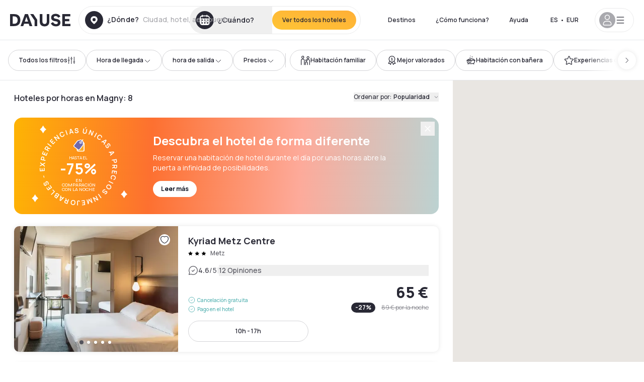

--- FILE ---
content_type: text/html; charset=utf-8
request_url: https://www.dayuse.es/s/france/bourgogne-franche-comte/yonne/magny
body_size: 74249
content:
<!DOCTYPE html><html translate="no" lang="es-ES"><head><meta charSet="utf-8" data-next-head=""/><meta name="viewport" content="width=device-width" data-next-head=""/><script data-next-head="">
          var kameleoonLoadingTimeout = 1000;
          window.kameleoonQueue = window.kameleoonQueue || [];
          window.kameleoonStartLoadTime =  Date.now() - performance.now();
          if (!document.getElementById("kameleoonLoadingStyleSheet") && !window.kameleoonDisplayPageTimeOut)
          {
              var kameleoonS = document.getElementsByTagName("script")[0];
              var kameleoonCc = "* { visibility: hidden !important; background-image: none !important; }";
              var kameleoonStn = document.createElement("style");
              kameleoonStn.type = "text/css";
              kameleoonStn.id = "kameleoonLoadingStyleSheet";
              if (kameleoonStn.styleSheet)
              {
                  kameleoonStn.styleSheet.cssText = kameleoonCc;
              }
                  else
              {
                  kameleoonStn.appendChild(document.createTextNode(kameleoonCc));
              }
              kameleoonS.parentNode.insertBefore(kameleoonStn, kameleoonS);
              window.kameleoonDisplayPage = function(fromEngine)
                  {
                      if (!fromEngine)
                      {
                          window.kameleoonTimeout = true;
                      }
                      if (kameleoonStn.parentNode)
                      {
                          kameleoonStn.parentNode.removeChild(kameleoonStn);
                      }
                  };
              window.kameleoonDisplayPageTimeOut = window.setTimeout(window.kameleoonDisplayPage, kameleoonLoadingTimeout);
          }</script><script type="text/javascript" src="/enkoleoma.js" async="" data-next-head=""></script><script data-next-head="">
              (function(w,d,s,l,i){w[l]=w[l]||[];w[l].push({'gtm.start':
              new Date().getTime(),event:'gtm.js'});var f=d.getElementsByTagName(s)[0],
              j=d.createElement(s),dl=l!='dataLayer'?'&l='+l:'';j.async=true;j.src=
              'https://sgtm.dayuse.es/tms?id='+i+dl;f.parentNode.insertBefore(j,f);
              })(window,document,'script','dataLayer', 'GTM-PFRJSLZ');
              </script><title data-next-head="">Hoteles por Horas en Magny | Dayuse - Ahorra hasta 75% </title><meta name="robots" content="index,follow" data-next-head=""/><meta name="description" content="Reserva un hotel por horas en Magny. Ahorra hasta 75%. Habitaciones de 3h, 6h, 8h o 12h según tu necesidad. Sin tarjeta. Cancelación gratis. " data-next-head=""/><link rel="alternate" hrefLang="fr-FR" href="https://www.dayuse.fr/s/france/bourgogne-franche-comte/yonne/magny" data-next-head=""/><link rel="alternate" hrefLang="en-GB" href="https://www.dayuse.co.uk/s/france/bourgogne-franche-comte/yonne/magny" data-next-head=""/><link rel="alternate" hrefLang="it-IT" href="https://www.dayuse-hotels.it/s/france/bourgogne-franche-comte/yonne/magny" data-next-head=""/><link rel="alternate" hrefLang="es-ES" href="https://www.dayuse.es/s/france/bourgogne-franche-comte/yonne/magny" data-next-head=""/><link rel="alternate" hrefLang="de-DE" href="https://www.dayuse.de/s/france/bourgogne-franche-comte/yonne/magny" data-next-head=""/><link rel="alternate" hrefLang="fr-BE" href="https://www.dayuse.be/s/france/bourgogne-franche-comte/yonne/magny" data-next-head=""/><link rel="alternate" hrefLang="nl-BE" href="https://nl.dayuse.be/s/france/bourgogne-franche-comte/yonne/magny" data-next-head=""/><link rel="alternate" hrefLang="fr-CH" href="https://www.dayuse.ch/s/france/bourgogne-franche-comte/yonne/magny" data-next-head=""/><link rel="alternate" hrefLang="de-CH" href="https://de.dayuse.ch/s/france/bourgogne-franche-comte/yonne/magny" data-next-head=""/><link rel="alternate" hrefLang="pt-BR" href="https://www.dayuse.net.br/s/france/bourgogne-franche-comte/yonne/magny" data-next-head=""/><link rel="alternate" hrefLang="pt-PT" href="https://pt.dayuse.com/s/france/bourgogne-franche-comte/yonne/magny" data-next-head=""/><link rel="alternate" hrefLang="nl-NL" href="https://www.dayuse.nl/s/france/bourgogne-franche-comte/yonne/magny" data-next-head=""/><link rel="alternate" hrefLang="de-AT" href="https://www.dayuse.at/s/france/bourgogne-franche-comte/yonne/magny" data-next-head=""/><link rel="alternate" hrefLang="en-AU" href="https://au.dayuse.com/s/france/bourgogne-franche-comte/yonne/magny" data-next-head=""/><link rel="alternate" hrefLang="en-IE" href="https://www.dayuse.ie/s/france/bourgogne-franche-comte/yonne/magny" data-next-head=""/><link rel="alternate" hrefLang="zh-HK" href="https://www.dayuse.com.hk/s/france/bourgogne-franche-comte/yonne/magny" data-next-head=""/><link rel="alternate" hrefLang="en-HK" href="https://en.dayuse.com.hk/s/france/bourgogne-franche-comte/yonne/magny" data-next-head=""/><link rel="alternate" hrefLang="en-AE" href="https://www.dayuse.ae/s/france/bourgogne-franche-comte/yonne/magny" data-next-head=""/><link rel="alternate" hrefLang="en-QA" href="https://qa.dayuse.com/s/france/bourgogne-franche-comte/yonne/magny" data-next-head=""/><link rel="alternate" hrefLang="en-BH" href="https://bh.dayuse.com/s/france/bourgogne-franche-comte/yonne/magny" data-next-head=""/><link rel="alternate" hrefLang="en-CA" href="https://ca.dayuse.com/s/france/bourgogne-franche-comte/yonne/magny" data-next-head=""/><link rel="alternate" hrefLang="en-SG" href="https://www.dayuse.sg/s/france/bourgogne-franche-comte/yonne/magny" data-next-head=""/><link rel="alternate" hrefLang="en-SE" href="https://www.dayuse.se/s/france/bourgogne-franche-comte/yonne/magny" data-next-head=""/><link rel="alternate" hrefLang="en-TH" href="https://th.dayuse.com/s/france/bourgogne-franche-comte/yonne/magny" data-next-head=""/><link rel="alternate" hrefLang="ko-KR" href="https://kr.dayuse.com/s/france/bourgogne-franche-comte/yonne/magny" data-next-head=""/><link rel="alternate" hrefLang="en-NZ" href="https://nz.dayuse.com/s/france/bourgogne-franche-comte/yonne/magny" data-next-head=""/><link rel="alternate" hrefLang="en-US" href="https://www.dayuse.com/s/france/bourgogne-franche-comte/yonne/magny" data-next-head=""/><link rel="alternate" hrefLang="en" href="https://www.dayuse.com/s/france/bourgogne-franche-comte/yonne/magny" data-next-head=""/><link rel="alternate" hrefLang="fr" href="https://www.dayuse.fr/s/france/bourgogne-franche-comte/yonne/magny" data-next-head=""/><link rel="alternate" hrefLang="de" href="https://www.dayuse.de/s/france/bourgogne-franche-comte/yonne/magny" data-next-head=""/><link rel="alternate" hrefLang="es" href="https://www.dayuse.es/s/france/bourgogne-franche-comte/yonne/magny" data-next-head=""/><link rel="alternate" hrefLang="it" href="https://www.dayuse-hotels.it/s/france/bourgogne-franche-comte/yonne/magny" data-next-head=""/><link rel="alternate" hrefLang="nl" href="https://www.dayuse.nl/s/france/bourgogne-franche-comte/yonne/magny" data-next-head=""/><link rel="alternate" hrefLang="pt" href="https://pt.dayuse.com/s/france/bourgogne-franche-comte/yonne/magny" data-next-head=""/><link rel="alternate" hrefLang="zh" href="https://www.dayuse.com.hk/s/france/bourgogne-franche-comte/yonne/magny" data-next-head=""/><link rel="alternate" hrefLang="ko" href="https://kr.dayuse.com/s/france/bourgogne-franche-comte/yonne/magny" data-next-head=""/><link rel="alternate" hrefLang="zh-CN" href="https://cn.dayuse.com/s/france/bourgogne-franche-comte/yonne/magny" data-next-head=""/><link rel="alternate" hrefLang="ja-JP" href="https://jp.dayuse.com/s/france/bourgogne-franche-comte/yonne/magny" data-next-head=""/><link rel="alternate" hrefLang="en-IN" href="https://in.dayuse.com/s/france/bourgogne-franche-comte/yonne/magny" data-next-head=""/><link rel="alternate" hrefLang="el-GR" href="https://gr.dayuse.com/s/france/bourgogne-franche-comte/yonne/magny" data-next-head=""/><link rel="alternate" hrefLang="es-MX" href="https://mx.dayuse.com/s/france/bourgogne-franche-comte/yonne/magny" data-next-head=""/><link rel="alternate" hrefLang="tr-TR" href="https://tr.dayuse.com/s/france/bourgogne-franche-comte/yonne/magny" data-next-head=""/><link rel="alternate" hrefLang="vi-VN" href="https://vn.dayuse.com/s/france/bourgogne-franche-comte/yonne/magny" data-next-head=""/><link rel="alternate" hrefLang="id-ID" href="https://id.dayuse.com/s/france/bourgogne-franche-comte/yonne/magny" data-next-head=""/><link rel="alternate" hrefLang="pl-PL" href="https://pl.dayuse.com/s/france/bourgogne-franche-comte/yonne/magny" data-next-head=""/><link rel="alternate" hrefLang="en-MY" href="https://my.dayuse.com/s/france/bourgogne-franche-comte/yonne/magny" data-next-head=""/><link rel="alternate" hrefLang="en-PH" href="https://ph.dayuse.com/s/france/bourgogne-franche-comte/yonne/magny" data-next-head=""/><link rel="alternate" hrefLang="es-AR" href="https://ar.dayuse.com/s/france/bourgogne-franche-comte/yonne/magny" data-next-head=""/><link rel="alternate" hrefLang="en-ZA" href="https://za.dayuse.com/s/france/bourgogne-franche-comte/yonne/magny" data-next-head=""/><link rel="alternate" hrefLang="no-NO" href="https://no.dayuse.com/s/france/bourgogne-franche-comte/yonne/magny" data-next-head=""/><link rel="alternate" hrefLang="ro-RO" href="https://ro.dayuse.com/s/france/bourgogne-franche-comte/yonne/magny" data-next-head=""/><link rel="alternate" hrefLang="da-DK" href="https://dk.dayuse.com/s/france/bourgogne-franche-comte/yonne/magny" data-next-head=""/><link rel="alternate" hrefLang="bg-BG" href="https://bg.dayuse.com/s/france/bourgogne-franche-comte/yonne/magny" data-next-head=""/><link rel="alternate" hrefLang="fi-FI" href="https://fi.dayuse.com/s/france/bourgogne-franche-comte/yonne/magny" data-next-head=""/><link rel="alternate" hrefLang="hr-HR" href="https://hr.dayuse.com/s/france/bourgogne-franche-comte/yonne/magny" data-next-head=""/><link rel="alternate" hrefLang="hu-HU" href="https://hu.dayuse.com/s/france/bourgogne-franche-comte/yonne/magny" data-next-head=""/><link rel="alternate" hrefLang="es-CL" href="https://cl.dayuse.com/s/france/bourgogne-franche-comte/yonne/magny" data-next-head=""/><link rel="alternate" hrefLang="sk-SK" href="https://sk.dayuse.com/s/france/bourgogne-franche-comte/yonne/magny" data-next-head=""/><link rel="alternate" hrefLang="es-EC" href="https://ec.dayuse.com/s/france/bourgogne-franche-comte/yonne/magny" data-next-head=""/><link rel="alternate" hrefLang="es-CR" href="https://cr.dayuse.com/s/france/bourgogne-franche-comte/yonne/magny" data-next-head=""/><link rel="alternate" hrefLang="es-CO" href="https://co.dayuse.com/s/france/bourgogne-franche-comte/yonne/magny" data-next-head=""/><meta property="og:title" content="Hoteles por Horas en Magny | Dayuse - Ahorra hasta 75% " data-next-head=""/><meta property="og:description" content="Reserva un hotel por horas en Magny. Ahorra hasta 75%. Habitaciones de 3h, 6h, 8h o 12h según tu necesidad. Sin tarjeta. Cancelación gratis. " data-next-head=""/><link rel="canonical" href="https://www.dayuse.es/s/france/bourgogne-franche-comte/yonne/magny" data-next-head=""/><link rel="alternate" href="/search-page-rss-feed.xml" type="application/rss+xml" data-next-head=""/><script type="application/ld+json" data-next-head="">{"@context":"https://schema.org","@type":"Hotel","aggregateRating":{"@type":"AggregateRating","ratingValue":"4.7","reviewCount":"224"},"name":"Dayuse","url":"https://www.dayuse.com","sameAs":["https://www.linkedin.com/company/dayuse-hotels","https://www.facebook.com/dayusecom","https://x.com/dayuse_en","https://www.instagram.com/dayuse/","https://www.youtube.com/@Dayuse"],"address":{"@type":"PostalAddress","streetAddress":"1200 Brickell Avenue","addressLocality":"Miami","addressRegion":"FL","postalCode":"33131","addressCountry":"US"},"location":[{"@type":"Place","address":{"@type":"PostalAddress","streetAddress":"1200 Brickell Avenue","addressLocality":"Miami","addressRegion":"FL","postalCode":"33131","addressCountry":"US"}},{"@type":"Place","address":{"@type":"PostalAddress","streetAddress":"6 Bd Poissonnière","postalCode":"75009","addressLocality":"Paris","addressCountry":"FR"}}],"contactPoint":[{"@type":"ContactPoint","telephone":"+1-929-284-2269","contactType":"customer service","areaServed":"US","availableLanguage":["English","Spanish","French"]},{"@type":"ContactPoint","telephone":"+33-1-76-36-05-96","contactType":"customer service","areaServed":"FR","availableLanguage":["French","English"]},{"@type":"ContactPoint","telephone":"+39-06-9450-3490","contactType":"customer service","areaServed":"IT","availableLanguage":["Italian","English"]},{"@type":"ContactPoint","telephone":"+44-20-4571-4354","contactType":"customer service","areaServed":"UK","availableLanguage":["English"]},{"@type":"ContactPoint","telephone":"+49-800-724-5975","contactType":"customer service","areaServed":"DE","availableLanguage":["German","English"]},{"@type":"ContactPoint","telephone":"+1-438-238-2481","contactType":"customer service","areaServed":"CA","availableLanguage":["English","French"]},{"@type":"ContactPoint","telephone":"+34-518-90-0594","contactType":"customer service","areaServed":"ES","availableLanguage":["Spanish","English"]},{"@type":"ContactPoint","telephone":"+31-85-107-0143","contactType":"customer service","areaServed":"NL","availableLanguage":["English","Ducth"]},{"@type":"ContactPoint","telephone":"+55-11-43803483","contactType":"customer service","areaServed":"BR","availableLanguage":["Portuguese","English"]}]}</script><link rel="preload" as="image" imageSrcSet="/_next/image?url=https%3A%2F%2Fstatic.dayuse.com%2Fhotels%2F15858%2Fd4774fe6de89c899e0f91f4a56ade4fb-kyriad-metz-centre.jpg&amp;w=450&amp;q=75 450w, /_next/image?url=https%3A%2F%2Fstatic.dayuse.com%2Fhotels%2F15858%2Fd4774fe6de89c899e0f91f4a56ade4fb-kyriad-metz-centre.jpg&amp;w=640&amp;q=75 640w, /_next/image?url=https%3A%2F%2Fstatic.dayuse.com%2Fhotels%2F15858%2Fd4774fe6de89c899e0f91f4a56ade4fb-kyriad-metz-centre.jpg&amp;w=750&amp;q=75 750w, /_next/image?url=https%3A%2F%2Fstatic.dayuse.com%2Fhotels%2F15858%2Fd4774fe6de89c899e0f91f4a56ade4fb-kyriad-metz-centre.jpg&amp;w=828&amp;q=75 828w, /_next/image?url=https%3A%2F%2Fstatic.dayuse.com%2Fhotels%2F15858%2Fd4774fe6de89c899e0f91f4a56ade4fb-kyriad-metz-centre.jpg&amp;w=1080&amp;q=75 1080w, /_next/image?url=https%3A%2F%2Fstatic.dayuse.com%2Fhotels%2F15858%2Fd4774fe6de89c899e0f91f4a56ade4fb-kyriad-metz-centre.jpg&amp;w=1200&amp;q=75 1200w, /_next/image?url=https%3A%2F%2Fstatic.dayuse.com%2Fhotels%2F15858%2Fd4774fe6de89c899e0f91f4a56ade4fb-kyriad-metz-centre.jpg&amp;w=1400&amp;q=75 1400w, /_next/image?url=https%3A%2F%2Fstatic.dayuse.com%2Fhotels%2F15858%2Fd4774fe6de89c899e0f91f4a56ade4fb-kyriad-metz-centre.jpg&amp;w=1920&amp;q=75 1920w, /_next/image?url=https%3A%2F%2Fstatic.dayuse.com%2Fhotels%2F15858%2Fd4774fe6de89c899e0f91f4a56ade4fb-kyriad-metz-centre.jpg&amp;w=2048&amp;q=75 2048w, /_next/image?url=https%3A%2F%2Fstatic.dayuse.com%2Fhotels%2F15858%2Fd4774fe6de89c899e0f91f4a56ade4fb-kyriad-metz-centre.jpg&amp;w=3840&amp;q=75 3840w" imageSizes="(min-width:768px) 420px, 100vw" data-next-head=""/><link rel="preload" as="image" imageSrcSet="/_next/image?url=https%3A%2F%2Fstatic.dayuse.com%2Fhotels%2F15858%2Fb107abf228acb6a56df82e5a0678052f-kyriad-metz-centre.jpg&amp;w=450&amp;q=75 450w, /_next/image?url=https%3A%2F%2Fstatic.dayuse.com%2Fhotels%2F15858%2Fb107abf228acb6a56df82e5a0678052f-kyriad-metz-centre.jpg&amp;w=640&amp;q=75 640w, /_next/image?url=https%3A%2F%2Fstatic.dayuse.com%2Fhotels%2F15858%2Fb107abf228acb6a56df82e5a0678052f-kyriad-metz-centre.jpg&amp;w=750&amp;q=75 750w, /_next/image?url=https%3A%2F%2Fstatic.dayuse.com%2Fhotels%2F15858%2Fb107abf228acb6a56df82e5a0678052f-kyriad-metz-centre.jpg&amp;w=828&amp;q=75 828w, /_next/image?url=https%3A%2F%2Fstatic.dayuse.com%2Fhotels%2F15858%2Fb107abf228acb6a56df82e5a0678052f-kyriad-metz-centre.jpg&amp;w=1080&amp;q=75 1080w, /_next/image?url=https%3A%2F%2Fstatic.dayuse.com%2Fhotels%2F15858%2Fb107abf228acb6a56df82e5a0678052f-kyriad-metz-centre.jpg&amp;w=1200&amp;q=75 1200w, /_next/image?url=https%3A%2F%2Fstatic.dayuse.com%2Fhotels%2F15858%2Fb107abf228acb6a56df82e5a0678052f-kyriad-metz-centre.jpg&amp;w=1400&amp;q=75 1400w, /_next/image?url=https%3A%2F%2Fstatic.dayuse.com%2Fhotels%2F15858%2Fb107abf228acb6a56df82e5a0678052f-kyriad-metz-centre.jpg&amp;w=1920&amp;q=75 1920w, /_next/image?url=https%3A%2F%2Fstatic.dayuse.com%2Fhotels%2F15858%2Fb107abf228acb6a56df82e5a0678052f-kyriad-metz-centre.jpg&amp;w=2048&amp;q=75 2048w, /_next/image?url=https%3A%2F%2Fstatic.dayuse.com%2Fhotels%2F15858%2Fb107abf228acb6a56df82e5a0678052f-kyriad-metz-centre.jpg&amp;w=3840&amp;q=75 3840w" imageSizes="(min-width:768px) 420px, 100vw" data-next-head=""/><link rel="preload" as="image" imageSrcSet="/_next/image?url=https%3A%2F%2Fstatic.dayuse.com%2Fhotels%2F20096%2Fa3127024bcfc53674ad7e135fcb5fa87-maison-heler-metz-curio-collection-by-hilton.jpg&amp;w=450&amp;q=75 450w, /_next/image?url=https%3A%2F%2Fstatic.dayuse.com%2Fhotels%2F20096%2Fa3127024bcfc53674ad7e135fcb5fa87-maison-heler-metz-curio-collection-by-hilton.jpg&amp;w=640&amp;q=75 640w, /_next/image?url=https%3A%2F%2Fstatic.dayuse.com%2Fhotels%2F20096%2Fa3127024bcfc53674ad7e135fcb5fa87-maison-heler-metz-curio-collection-by-hilton.jpg&amp;w=750&amp;q=75 750w, /_next/image?url=https%3A%2F%2Fstatic.dayuse.com%2Fhotels%2F20096%2Fa3127024bcfc53674ad7e135fcb5fa87-maison-heler-metz-curio-collection-by-hilton.jpg&amp;w=828&amp;q=75 828w, /_next/image?url=https%3A%2F%2Fstatic.dayuse.com%2Fhotels%2F20096%2Fa3127024bcfc53674ad7e135fcb5fa87-maison-heler-metz-curio-collection-by-hilton.jpg&amp;w=1080&amp;q=75 1080w, /_next/image?url=https%3A%2F%2Fstatic.dayuse.com%2Fhotels%2F20096%2Fa3127024bcfc53674ad7e135fcb5fa87-maison-heler-metz-curio-collection-by-hilton.jpg&amp;w=1200&amp;q=75 1200w, /_next/image?url=https%3A%2F%2Fstatic.dayuse.com%2Fhotels%2F20096%2Fa3127024bcfc53674ad7e135fcb5fa87-maison-heler-metz-curio-collection-by-hilton.jpg&amp;w=1400&amp;q=75 1400w, /_next/image?url=https%3A%2F%2Fstatic.dayuse.com%2Fhotels%2F20096%2Fa3127024bcfc53674ad7e135fcb5fa87-maison-heler-metz-curio-collection-by-hilton.jpg&amp;w=1920&amp;q=75 1920w, /_next/image?url=https%3A%2F%2Fstatic.dayuse.com%2Fhotels%2F20096%2Fa3127024bcfc53674ad7e135fcb5fa87-maison-heler-metz-curio-collection-by-hilton.jpg&amp;w=2048&amp;q=75 2048w, /_next/image?url=https%3A%2F%2Fstatic.dayuse.com%2Fhotels%2F20096%2Fa3127024bcfc53674ad7e135fcb5fa87-maison-heler-metz-curio-collection-by-hilton.jpg&amp;w=3840&amp;q=75 3840w" imageSizes="(min-width:768px) 420px, 100vw" data-next-head=""/><link rel="preload" as="image" imageSrcSet="/_next/image?url=https%3A%2F%2Fstatic.dayuse.com%2Fhotels%2F20096%2Ff03dca835c49da0d91c0c2786a7a4084-maison-heler-metz-curio-collection-by-hilton.jpg&amp;w=450&amp;q=75 450w, /_next/image?url=https%3A%2F%2Fstatic.dayuse.com%2Fhotels%2F20096%2Ff03dca835c49da0d91c0c2786a7a4084-maison-heler-metz-curio-collection-by-hilton.jpg&amp;w=640&amp;q=75 640w, /_next/image?url=https%3A%2F%2Fstatic.dayuse.com%2Fhotels%2F20096%2Ff03dca835c49da0d91c0c2786a7a4084-maison-heler-metz-curio-collection-by-hilton.jpg&amp;w=750&amp;q=75 750w, /_next/image?url=https%3A%2F%2Fstatic.dayuse.com%2Fhotels%2F20096%2Ff03dca835c49da0d91c0c2786a7a4084-maison-heler-metz-curio-collection-by-hilton.jpg&amp;w=828&amp;q=75 828w, /_next/image?url=https%3A%2F%2Fstatic.dayuse.com%2Fhotels%2F20096%2Ff03dca835c49da0d91c0c2786a7a4084-maison-heler-metz-curio-collection-by-hilton.jpg&amp;w=1080&amp;q=75 1080w, /_next/image?url=https%3A%2F%2Fstatic.dayuse.com%2Fhotels%2F20096%2Ff03dca835c49da0d91c0c2786a7a4084-maison-heler-metz-curio-collection-by-hilton.jpg&amp;w=1200&amp;q=75 1200w, /_next/image?url=https%3A%2F%2Fstatic.dayuse.com%2Fhotels%2F20096%2Ff03dca835c49da0d91c0c2786a7a4084-maison-heler-metz-curio-collection-by-hilton.jpg&amp;w=1400&amp;q=75 1400w, /_next/image?url=https%3A%2F%2Fstatic.dayuse.com%2Fhotels%2F20096%2Ff03dca835c49da0d91c0c2786a7a4084-maison-heler-metz-curio-collection-by-hilton.jpg&amp;w=1920&amp;q=75 1920w, /_next/image?url=https%3A%2F%2Fstatic.dayuse.com%2Fhotels%2F20096%2Ff03dca835c49da0d91c0c2786a7a4084-maison-heler-metz-curio-collection-by-hilton.jpg&amp;w=2048&amp;q=75 2048w, /_next/image?url=https%3A%2F%2Fstatic.dayuse.com%2Fhotels%2F20096%2Ff03dca835c49da0d91c0c2786a7a4084-maison-heler-metz-curio-collection-by-hilton.jpg&amp;w=3840&amp;q=75 3840w" imageSizes="(min-width:768px) 420px, 100vw" data-next-head=""/><link rel="preload" as="image" imageSrcSet="/_next/image?url=https%3A%2F%2Fstatic.dayuse.com%2Fhotels%2F8685%2Fd2afe3d4a435c9440e7493966bca7172-hotel-la-citadelle-metz-mgallery.jpg&amp;w=450&amp;q=75 450w, /_next/image?url=https%3A%2F%2Fstatic.dayuse.com%2Fhotels%2F8685%2Fd2afe3d4a435c9440e7493966bca7172-hotel-la-citadelle-metz-mgallery.jpg&amp;w=640&amp;q=75 640w, /_next/image?url=https%3A%2F%2Fstatic.dayuse.com%2Fhotels%2F8685%2Fd2afe3d4a435c9440e7493966bca7172-hotel-la-citadelle-metz-mgallery.jpg&amp;w=750&amp;q=75 750w, /_next/image?url=https%3A%2F%2Fstatic.dayuse.com%2Fhotels%2F8685%2Fd2afe3d4a435c9440e7493966bca7172-hotel-la-citadelle-metz-mgallery.jpg&amp;w=828&amp;q=75 828w, /_next/image?url=https%3A%2F%2Fstatic.dayuse.com%2Fhotels%2F8685%2Fd2afe3d4a435c9440e7493966bca7172-hotel-la-citadelle-metz-mgallery.jpg&amp;w=1080&amp;q=75 1080w, /_next/image?url=https%3A%2F%2Fstatic.dayuse.com%2Fhotels%2F8685%2Fd2afe3d4a435c9440e7493966bca7172-hotel-la-citadelle-metz-mgallery.jpg&amp;w=1200&amp;q=75 1200w, /_next/image?url=https%3A%2F%2Fstatic.dayuse.com%2Fhotels%2F8685%2Fd2afe3d4a435c9440e7493966bca7172-hotel-la-citadelle-metz-mgallery.jpg&amp;w=1400&amp;q=75 1400w, /_next/image?url=https%3A%2F%2Fstatic.dayuse.com%2Fhotels%2F8685%2Fd2afe3d4a435c9440e7493966bca7172-hotel-la-citadelle-metz-mgallery.jpg&amp;w=1920&amp;q=75 1920w, /_next/image?url=https%3A%2F%2Fstatic.dayuse.com%2Fhotels%2F8685%2Fd2afe3d4a435c9440e7493966bca7172-hotel-la-citadelle-metz-mgallery.jpg&amp;w=2048&amp;q=75 2048w, /_next/image?url=https%3A%2F%2Fstatic.dayuse.com%2Fhotels%2F8685%2Fd2afe3d4a435c9440e7493966bca7172-hotel-la-citadelle-metz-mgallery.jpg&amp;w=3840&amp;q=75 3840w" imageSizes="(min-width:768px) 420px, 100vw" data-next-head=""/><link rel="preload" as="image" imageSrcSet="/_next/image?url=https%3A%2F%2Fstatic.dayuse.com%2Fhotels%2F8685%2Fa8442ce01bf65fbfd305d52548f0a0b3-hotel-la-citadelle-metz-mgallery.jpg&amp;w=450&amp;q=75 450w, /_next/image?url=https%3A%2F%2Fstatic.dayuse.com%2Fhotels%2F8685%2Fa8442ce01bf65fbfd305d52548f0a0b3-hotel-la-citadelle-metz-mgallery.jpg&amp;w=640&amp;q=75 640w, /_next/image?url=https%3A%2F%2Fstatic.dayuse.com%2Fhotels%2F8685%2Fa8442ce01bf65fbfd305d52548f0a0b3-hotel-la-citadelle-metz-mgallery.jpg&amp;w=750&amp;q=75 750w, /_next/image?url=https%3A%2F%2Fstatic.dayuse.com%2Fhotels%2F8685%2Fa8442ce01bf65fbfd305d52548f0a0b3-hotel-la-citadelle-metz-mgallery.jpg&amp;w=828&amp;q=75 828w, /_next/image?url=https%3A%2F%2Fstatic.dayuse.com%2Fhotels%2F8685%2Fa8442ce01bf65fbfd305d52548f0a0b3-hotel-la-citadelle-metz-mgallery.jpg&amp;w=1080&amp;q=75 1080w, /_next/image?url=https%3A%2F%2Fstatic.dayuse.com%2Fhotels%2F8685%2Fa8442ce01bf65fbfd305d52548f0a0b3-hotel-la-citadelle-metz-mgallery.jpg&amp;w=1200&amp;q=75 1200w, /_next/image?url=https%3A%2F%2Fstatic.dayuse.com%2Fhotels%2F8685%2Fa8442ce01bf65fbfd305d52548f0a0b3-hotel-la-citadelle-metz-mgallery.jpg&amp;w=1400&amp;q=75 1400w, /_next/image?url=https%3A%2F%2Fstatic.dayuse.com%2Fhotels%2F8685%2Fa8442ce01bf65fbfd305d52548f0a0b3-hotel-la-citadelle-metz-mgallery.jpg&amp;w=1920&amp;q=75 1920w, /_next/image?url=https%3A%2F%2Fstatic.dayuse.com%2Fhotels%2F8685%2Fa8442ce01bf65fbfd305d52548f0a0b3-hotel-la-citadelle-metz-mgallery.jpg&amp;w=2048&amp;q=75 2048w, /_next/image?url=https%3A%2F%2Fstatic.dayuse.com%2Fhotels%2F8685%2Fa8442ce01bf65fbfd305d52548f0a0b3-hotel-la-citadelle-metz-mgallery.jpg&amp;w=3840&amp;q=75 3840w" imageSizes="(min-width:768px) 420px, 100vw" data-next-head=""/><link rel="preconnect" href="https://fonts.googleapis.com"/><link rel="preconnect" href="https://fonts.gstatic.com"/><link href="https://fonts.googleapis.com/css2?family=Manrope:wght@200;300;400;500;600;700;800&amp;display=swap" rel="stylesheet"/><link rel="shortcut icon" type="image/png" sizes="192x192" href="/android-chrome-192x192.png"/><link rel="apple-touch-icon" type="image/png" sizes="192x192" href="/apple-touch-icon.png"/><link rel="preload" href="/_next/static/css/3eae8012071fbcd5.css?dpl=dpl_6F2WRqdb3AkWG1QkLukoTCviQjkh" as="style" crossorigin="anonymous"/><link rel="stylesheet" href="/_next/static/css/3eae8012071fbcd5.css?dpl=dpl_6F2WRqdb3AkWG1QkLukoTCviQjkh" crossorigin="anonymous" data-n-g=""/><link rel="preload" href="/_next/static/css/a51740f23892ad37.css?dpl=dpl_6F2WRqdb3AkWG1QkLukoTCviQjkh" as="style" crossorigin="anonymous"/><link rel="stylesheet" href="/_next/static/css/a51740f23892ad37.css?dpl=dpl_6F2WRqdb3AkWG1QkLukoTCviQjkh" crossorigin="anonymous" data-n-p=""/><link rel="preload" href="/_next/static/css/4cd358ba8304893d.css?dpl=dpl_6F2WRqdb3AkWG1QkLukoTCviQjkh" as="style" crossorigin="anonymous"/><link rel="stylesheet" href="/_next/static/css/4cd358ba8304893d.css?dpl=dpl_6F2WRqdb3AkWG1QkLukoTCviQjkh" crossorigin="anonymous" data-n-p=""/><link rel="preload" href="/_next/static/css/850d8be36d8d6fe5.css?dpl=dpl_6F2WRqdb3AkWG1QkLukoTCviQjkh" as="style" crossorigin="anonymous"/><link rel="stylesheet" href="/_next/static/css/850d8be36d8d6fe5.css?dpl=dpl_6F2WRqdb3AkWG1QkLukoTCviQjkh" crossorigin="anonymous" data-n-p=""/><noscript data-n-css=""></noscript><script defer="" crossorigin="anonymous" nomodule="" src="/_next/static/chunks/polyfills-42372ed130431b0a.js?dpl=dpl_6F2WRqdb3AkWG1QkLukoTCviQjkh"></script><script src="/_next/static/chunks/webpack-0a2451247e6adad0.js?dpl=dpl_6F2WRqdb3AkWG1QkLukoTCviQjkh" defer="" crossorigin="anonymous"></script><script src="/_next/static/chunks/framework-97fdf35f827e082a.js?dpl=dpl_6F2WRqdb3AkWG1QkLukoTCviQjkh" defer="" crossorigin="anonymous"></script><script src="/_next/static/chunks/main-cbc523a00c4af527.js?dpl=dpl_6F2WRqdb3AkWG1QkLukoTCviQjkh" defer="" crossorigin="anonymous"></script><script src="/_next/static/chunks/pages/_app-d0bd8c6e109a365e.js?dpl=dpl_6F2WRqdb3AkWG1QkLukoTCviQjkh" defer="" crossorigin="anonymous"></script><script src="/_next/static/chunks/0bd2f4cc-53a38b2c46e550c3.js?dpl=dpl_6F2WRqdb3AkWG1QkLukoTCviQjkh" defer="" crossorigin="anonymous"></script><script src="/_next/static/chunks/50d3ae47-34e18f1e0b1c5acf.js?dpl=dpl_6F2WRqdb3AkWG1QkLukoTCviQjkh" defer="" crossorigin="anonymous"></script><script src="/_next/static/chunks/9069-6462aaf8c4a28e4c.js?dpl=dpl_6F2WRqdb3AkWG1QkLukoTCviQjkh" defer="" crossorigin="anonymous"></script><script src="/_next/static/chunks/8863-71e8d52b05824924.js?dpl=dpl_6F2WRqdb3AkWG1QkLukoTCviQjkh" defer="" crossorigin="anonymous"></script><script src="/_next/static/chunks/477-72b76de0d05e6ee8.js?dpl=dpl_6F2WRqdb3AkWG1QkLukoTCviQjkh" defer="" crossorigin="anonymous"></script><script src="/_next/static/chunks/6171-db65971239a06ceb.js?dpl=dpl_6F2WRqdb3AkWG1QkLukoTCviQjkh" defer="" crossorigin="anonymous"></script><script src="/_next/static/chunks/423-ff24dd5611ce3385.js?dpl=dpl_6F2WRqdb3AkWG1QkLukoTCviQjkh" defer="" crossorigin="anonymous"></script><script src="/_next/static/chunks/389-8f88a646bf6ad0a5.js?dpl=dpl_6F2WRqdb3AkWG1QkLukoTCviQjkh" defer="" crossorigin="anonymous"></script><script src="/_next/static/chunks/4440-dbfd1004ecde1aec.js?dpl=dpl_6F2WRqdb3AkWG1QkLukoTCviQjkh" defer="" crossorigin="anonymous"></script><script src="/_next/static/chunks/5356-11f05466b00cb472.js?dpl=dpl_6F2WRqdb3AkWG1QkLukoTCviQjkh" defer="" crossorigin="anonymous"></script><script src="/_next/static/chunks/8093-5bc560346021f2d9.js?dpl=dpl_6F2WRqdb3AkWG1QkLukoTCviQjkh" defer="" crossorigin="anonymous"></script><script src="/_next/static/chunks/4824-5867299315786c52.js?dpl=dpl_6F2WRqdb3AkWG1QkLukoTCviQjkh" defer="" crossorigin="anonymous"></script><script src="/_next/static/chunks/2102-a10a46a9200d4f8a.js?dpl=dpl_6F2WRqdb3AkWG1QkLukoTCviQjkh" defer="" crossorigin="anonymous"></script><script src="/_next/static/chunks/3595-ba3b881ddbb84b77.js?dpl=dpl_6F2WRqdb3AkWG1QkLukoTCviQjkh" defer="" crossorigin="anonymous"></script><script src="/_next/static/chunks/4380-2f5b9ec8565da417.js?dpl=dpl_6F2WRqdb3AkWG1QkLukoTCviQjkh" defer="" crossorigin="anonymous"></script><script src="/_next/static/chunks/4875-a96f8f2b7128f7a5.js?dpl=dpl_6F2WRqdb3AkWG1QkLukoTCviQjkh" defer="" crossorigin="anonymous"></script><script src="/_next/static/chunks/7055-34cac93716d26013.js?dpl=dpl_6F2WRqdb3AkWG1QkLukoTCviQjkh" defer="" crossorigin="anonymous"></script><script src="/_next/static/chunks/8136-08cce8b5a320c3f9.js?dpl=dpl_6F2WRqdb3AkWG1QkLukoTCviQjkh" defer="" crossorigin="anonymous"></script><script src="/_next/static/chunks/5494-5a3470fc1857d2b9.js?dpl=dpl_6F2WRqdb3AkWG1QkLukoTCviQjkh" defer="" crossorigin="anonymous"></script><script src="/_next/static/chunks/4644-77bc1fee990bc62c.js?dpl=dpl_6F2WRqdb3AkWG1QkLukoTCviQjkh" defer="" crossorigin="anonymous"></script><script src="/_next/static/chunks/7503-62f3371b5f2f6438.js?dpl=dpl_6F2WRqdb3AkWG1QkLukoTCviQjkh" defer="" crossorigin="anonymous"></script><script src="/_next/static/chunks/1472-e3020086242628b7.js?dpl=dpl_6F2WRqdb3AkWG1QkLukoTCviQjkh" defer="" crossorigin="anonymous"></script><script src="/_next/static/chunks/8996-2283f5befed587b3.js?dpl=dpl_6F2WRqdb3AkWG1QkLukoTCviQjkh" defer="" crossorigin="anonymous"></script><script src="/_next/static/chunks/4523-e6b6c0ca17700da8.js?dpl=dpl_6F2WRqdb3AkWG1QkLukoTCviQjkh" defer="" crossorigin="anonymous"></script><script src="/_next/static/chunks/6387-10f42e68620bb0a3.js?dpl=dpl_6F2WRqdb3AkWG1QkLukoTCviQjkh" defer="" crossorigin="anonymous"></script><script src="/_next/static/chunks/9339-f3ee0c0554390727.js?dpl=dpl_6F2WRqdb3AkWG1QkLukoTCviQjkh" defer="" crossorigin="anonymous"></script><script src="/_next/static/chunks/6707-bd74b7052bb46446.js?dpl=dpl_6F2WRqdb3AkWG1QkLukoTCviQjkh" defer="" crossorigin="anonymous"></script><script src="/_next/static/chunks/5370-0addc4db08de8042.js?dpl=dpl_6F2WRqdb3AkWG1QkLukoTCviQjkh" defer="" crossorigin="anonymous"></script><script src="/_next/static/chunks/806-701dc82ed4961be0.js?dpl=dpl_6F2WRqdb3AkWG1QkLukoTCviQjkh" defer="" crossorigin="anonymous"></script><script src="/_next/static/chunks/pages/s/%5B%5B...slug%5D%5D-68d4c7c0352e083f.js?dpl=dpl_6F2WRqdb3AkWG1QkLukoTCviQjkh" defer="" crossorigin="anonymous"></script><script src="/_next/static/Etm-6dEgjoWIIxhz8Z5sd/_buildManifest.js?dpl=dpl_6F2WRqdb3AkWG1QkLukoTCviQjkh" defer="" crossorigin="anonymous"></script><script src="/_next/static/Etm-6dEgjoWIIxhz8Z5sd/_ssgManifest.js?dpl=dpl_6F2WRqdb3AkWG1QkLukoTCviQjkh" defer="" crossorigin="anonymous"></script><meta name="sentry-trace" content="489e799674a06803361ec8149699a3a8-be76bc093dcb861a"/><meta name="baggage" content="sentry-environment=vercel-production,sentry-release=4c9f08f18cadcb7606b2e2b4842ece8bc7a290e0,sentry-public_key=4eb25b5132264c159f2b2a90f04c7f74,sentry-trace_id=489e799674a06803361ec8149699a3a8"/></head><body><noscript></noscript><div id="__next"><div><div class="sticky top-0 z-30 hidden md:block"></div><header class="z-40 h-20 left-0 right-0 top-0 sticky md:block hidden border-b"><div class="flex items-center justify-between h-full px-5"><div class="flex flex-1 items-center justify-between md:justify-start"><div class="flex"><div class="block md:hidden text-shadow-black"><div class="flex items-center h-full"><svg class="h-6 w-6 mr-4" type="button" aria-haspopup="dialog" aria-expanded="false" aria-controls="radix-:R1b66:" data-state="closed"><use href="/common-icons-1764665529445.sprite.svg#menu"></use></svg></div></div><a class="mr-4 text-shadow-black" href="/"><span class="sr-only">Dayuse</span><svg data-name="Layer 1" xmlns="http://www.w3.org/2000/svg" viewBox="0 0 481.62 100" width="120" height="30" fill="currentColor"><path d="M481.62 97.76v-18.1H437.3V58.77h35.49v-18H437.3V20.2h43.76V2.1h-64.93v95.66zm-156-22.16c6 15.42 20.9 24.26 40.68 24.26 22.2 0 35.7-11.36 35.7-30.29 0-14.59-8.84-24.69-28.19-28.48l-13.51-2.66c-7.85-1.54-11.78-5.19-11.78-10 0-6.73 5.61-10.66 15-10.66s16.27 4.77 20.34 13.33L401 21.74C395.93 8.13 382 0 363.39 0c-21.6 0-35.76 10.8-35.76 29.87 0 14.73 9.11 24.27 27.2 27.77l13.61 2.67C376.85 62 381.06 65.5 381.06 71c0 7-5.61 11.08-14.86 11.08-10.66 0-18.1-5.75-23-16.27zM275.17 100C298.73 100 313 86.4 313 62.55V2.1h-20v59.47c0 12.62-6.59 19.5-17.39 19.5s-17.39-6.88-17.39-19.5V2.1H237v60.45C237 86.4 251.47 100 275.17 100M160.73 2.1l34.64 50.35v45.31h21.18V47L185.69 2.1zM130.43 24l12.77 37.71h-25.53zm47.13 73.78L142.64 2.1h-24.13L83.59 97.76h21.88l6.17-18.24h37.59l6.17 18.24zM21.18 20.34H32c18.51 0 28.47 10.52 28.47 29.59S50.49 79.52 32 79.52H21.18zm11.36 77.42c32 0 49.51-17 49.51-47.83S64.52 2.1 32.54 2.1H0v95.66z"></path></svg></a></div><div class=""><div class="lg:mt-0 flex flex-wrap h-14 flex-1 rounded-full"><div class="flex items-center justify-between overflow-hidden rounded-full w-full border border-shadow-black-10"><div class="flex py-2 md:py-0 h-full"><div><div class="rounded-full md:flex items-center h-full md:pl-3 hover:cursor-pointer focus:cursor-text md:hover:bg-shadow-black-10"><div class="relative hidden md:flex items-center pr-3 font-medium"><svg class="shrink-0 text-shadow-black size-9"><use href="/common-icons-1764665529445.sprite.svg#solid-circle-place"></use></svg><div class="relative w-full"><div class="body3 focus absolute pointer-events-none whitespace-nowrap inset-0 flex items-center px-2 truncate">¿Dónde?<span class="body3 text-shadow-black-40 ml-2 truncate">Ciudad, hotel, aeropuerto...</span></div><input type="text" class="focus focus:outline-none pl-2 pr-4 truncate lg:w-40 w-full bg-transparent md:focus:bg-white hover:cursor-pointer focus:cursor-text" autoComplete="off" value=""/></div></div></div><div class="md:hidden flex items-center h-full w-full px-3 font-semibold cursor-pointer"><svg class="size-6 text-gray-500 mr-3"><use href="/common-icons-1764665529445.sprite.svg#search"></use></svg>Busca un hotel para el día</div></div><div class="flex rounded-full abtest-calendar abtest-off hover:bg-shadow-black-10"><div class="cursor-pointer"><button type="button" class="hidden md:flex items-center px-3 space-x-2 rounded-full h-full md:pr-3 md:rounded-r-none"><svg class="h-9 w-9 fill-current text-shadow-black"><use href="/common-icons-1764665529445.sprite.svg#solid-circle-calendar"></use></svg><span class="body3 focus w-24 focus:outline-none text-left whitespace-nowrap truncate">¿Cuándo?</span></button></div><div class="hidden h-full md:rounded-r-full md:flex py-2 mr-2"><button class="flex justify-center select-none items-center rounded-full text-shadow-black bg-gradient-to-bl from-[#FFAF36] to-sunshine-yellow cursor-pointer whitespace-nowrap active:bg-sunshine-yellow active:bg-none hover:bg-[#FFAF36] hover:bg-none disabled:bg-shadow-black-40 disabled:bg-none disabled:text-white disabled:cursor-default text-button-sm py-3 px-5" type="submit"><span>Ver todos los hoteles</span></button></div></div></div></div></div></div></div><div class="hidden lg:flex items-center"><button class="inline-flex items-center justify-center gap-2 whitespace-nowrap rounded-full transition-colors focus-visible:outline-none focus-visible:ring-2 focus-visible:ring-offset-2 focus-visible:ring-black disabled:pointer-events-none disabled:opacity-50 [&amp;_svg]:pointer-events-none [&amp;_svg]:size-4 [&amp;_svg]:shrink-0 bg-transparent hover:bg-[#F8F7FB] active:bg-[#E9E9F3] focus:bg-white/25 disabled:bg-shadow-black-20 ds-text-button-sm py-3 px-5 h-[42px] text-shadow-black" type="button" aria-haspopup="dialog" aria-expanded="false" aria-controls="radix-:Rd66:" data-state="closed">Destinos</button><a class="items-center justify-center gap-2 whitespace-nowrap rounded-full transition-colors focus-visible:outline-none focus-visible:ring-2 focus-visible:ring-offset-2 focus-visible:ring-black disabled:pointer-events-none disabled:opacity-50 [&amp;_svg]:pointer-events-none [&amp;_svg]:size-4 [&amp;_svg]:shrink-0 bg-transparent hover:bg-[#F8F7FB] active:bg-[#E9E9F3] focus:bg-white/25 text-shadow-black disabled:bg-shadow-black-20 ds-text-button-sm py-3 px-5 h-[42px] xl:flex hidden" href="/how-it-works">¿Cómo funciona?</a><a href="https://support.dayuse.com/hc/es" class="items-center justify-center gap-2 whitespace-nowrap rounded-full transition-colors focus-visible:outline-none focus-visible:ring-2 focus-visible:ring-offset-2 focus-visible:ring-black disabled:pointer-events-none disabled:opacity-50 [&amp;_svg]:pointer-events-none [&amp;_svg]:size-4 [&amp;_svg]:shrink-0 bg-transparent hover:bg-[#F8F7FB] active:bg-[#E9E9F3] focus:bg-white/25 text-shadow-black disabled:bg-shadow-black-20 ds-text-button-sm py-3 px-5 h-[42px] xl:flex hidden">Ayuda</a><button class="items-center justify-center gap-2 whitespace-nowrap rounded-full transition-colors focus-visible:outline-none focus-visible:ring-2 focus-visible:ring-offset-2 focus-visible:ring-black disabled:pointer-events-none disabled:opacity-50 [&amp;_svg]:pointer-events-none [&amp;_svg]:size-4 [&amp;_svg]:shrink-0 bg-transparent hover:bg-[#F8F7FB] active:bg-[#E9E9F3] focus:bg-white/25 text-shadow-black disabled:bg-shadow-black-20 ds-text-button-sm py-3 px-5 h-[42px] hidden">518 900 594</button><div class="pr-2"><button class="inline-flex items-center justify-center gap-2 whitespace-nowrap rounded-full transition-colors focus-visible:outline-none focus-visible:ring-2 focus-visible:ring-offset-2 focus-visible:ring-black disabled:pointer-events-none disabled:opacity-50 [&amp;_svg]:pointer-events-none [&amp;_svg]:size-4 [&amp;_svg]:shrink-0 bg-transparent hover:bg-[#F8F7FB] active:bg-[#E9E9F3] focus:bg-white/25 text-shadow-black disabled:bg-shadow-black-20 ds-text-button-sm py-3 px-5 h-[42px]" type="button" aria-haspopup="dialog" aria-expanded="false" aria-controls="radix-:R1d66:" data-state="closed"><span class="uppercase mx-1">es</span><span>•</span><span class="mx-1">EUR</span></button></div><button class="bg-white flex gap-3 items-center active:shadow-100 rounded-full h-12 pl-2 pr-4 border border-shadow-black-10 hover:border-shadow-black-80" type="button" id="radix-:R1l66:" aria-haspopup="menu" aria-expanded="false" data-state="closed" data-slot="dropdown-menu-trigger"><span class="h-8 w-8 rounded-full flex items-center justify-center uppercase bg-shadow-black-40"><svg class="h-6 w-6 text-white fill-current"><use href="/common-icons-1764665529445.sprite.svg#user"></use></svg><span class="font-bold"></span></span><svg class="h-5 w-5 text-shadow-black"><use href="/common-icons-1764665529445.sprite.svg#menu"></use></svg></button></div></div></header><script type="application/ld+json">[{"@context":"https://schema.org","@type":"Hotel","@id":"https://www.dayuse.es/hotels/france/kyriad-metz-centre","name":"Kyriad Metz Centre","url":"https://www.dayuse.es/hotels/france/kyriad-metz-centre","telephone":"518 900 594","priceRange":"El precio empieza desde 65 EUR. Ajustamos nuestros precios regularmente","image":["undefined/_next/image?url=https%3A%2F%2Fstatic.dayuse.com%2Fhotels%2F15858%2Fd4774fe6de89c899e0f91f4a56ade4fb-kyriad-metz-centre.jpg&w=640&q=75","undefined/_next/image?url=https%3A%2F%2Fstatic.dayuse.com%2Fhotels%2F15858%2Fb107abf228acb6a56df82e5a0678052f-kyriad-metz-centre.jpg&w=640&q=75","undefined/_next/image?url=https%3A%2F%2Fstatic.dayuse.com%2Fhotels%2F15858%2F231606af8e06857e880a27340217ffed-kyriad-metz-centre.jpg&w=640&q=75","undefined/_next/image?url=https%3A%2F%2Fstatic.dayuse.com%2Fhotels%2F15858%2F31ce6aec754b3c1638a8e7c690beba0b-kyriad-metz-centre.jpg&w=640&q=75","undefined/_next/image?url=https%3A%2F%2Fstatic.dayuse.com%2Fhotels%2F15858%2Fcb96ea1fd5dee2642c68b231d2c7328f-kyriad-metz-centre.jpg&w=640&q=75","undefined/_next/image?url=https%3A%2F%2Fstatic.dayuse.com%2Fhotels%2F15858%2Fdd3a973785cdfd30161351450763cdd4-kyriad-metz-centre.jpg&w=640&q=75"],"address":{"@type":"PostalAddress","addressLocality":"Metz","addressRegion":""},"geo":{"latitude":"49.1138102","longitude":"6.1786737","@type":"GeoCoordinates"},"aggregateRating":{"@type":"AggregateRating","ratingCount":12,"ratingValue":"4.6"}},{"@context":"https://schema.org","@type":"Hotel","@id":"https://www.dayuse.es/hotels/france/maison-heler-metz-curio-collection-by-hilton","name":"Maison Heler Metz, Curio Collection By Hilton","url":"https://www.dayuse.es/hotels/france/maison-heler-metz-curio-collection-by-hilton","telephone":"518 900 594","priceRange":"El precio empieza desde 90 EUR. Ajustamos nuestros precios regularmente","image":["undefined/_next/image?url=https%3A%2F%2Fstatic.dayuse.com%2Fhotels%2F20096%2Fa3127024bcfc53674ad7e135fcb5fa87-maison-heler-metz-curio-collection-by-hilton.jpg&w=640&q=75","undefined/_next/image?url=https%3A%2F%2Fstatic.dayuse.com%2Fhotels%2F20096%2Ff03dca835c49da0d91c0c2786a7a4084-maison-heler-metz-curio-collection-by-hilton.jpg&w=640&q=75","undefined/_next/image?url=https%3A%2F%2Fstatic.dayuse.com%2Fhotels%2F20096%2Faca566d1ff370ffd3c0d113930b31548-maison-heler-metz-curio-collection-by-hilton.jpg&w=640&q=75","undefined/_next/image?url=https%3A%2F%2Fstatic.dayuse.com%2Fhotels%2F20096%2F3418d0b8d9d250c63854b51fbd57d223-maison-heler-metz-curio-collection-by-hilton.jpg&w=640&q=75","undefined/_next/image?url=https%3A%2F%2Fstatic.dayuse.com%2Fhotels%2F20096%2F39572220292318e9962e8fbe32940211-maison-heler-metz-curio-collection-by-hilton.jpg&w=640&q=75","undefined/_next/image?url=https%3A%2F%2Fstatic.dayuse.com%2Fhotels%2F20096%2Fabc75b0bc6bbc6862e6c07bd205fdf95-maison-heler-metz-curio-collection-by-hilton.jpg&w=640&q=75","undefined/_next/image?url=https%3A%2F%2Fstatic.dayuse.com%2Fhotels%2F20096%2F0eb163141603bc41c7ed42a7d355730b-maison-heler-metz-curio-collection-by-hilton.jpg&w=640&q=75","undefined/_next/image?url=https%3A%2F%2Fstatic.dayuse.com%2Fhotels%2F20096%2F2bbcbc12b86ee301e599c6da3141db83-maison-heler-metz-curio-collection-by-hilton.jpg&w=640&q=75","undefined/_next/image?url=https%3A%2F%2Fstatic.dayuse.com%2Fhotels%2F20096%2F351b94ba9736b370b76113fec024c06b-maison-heler-metz-curio-collection-by-hilton.jpg&w=640&q=75","undefined/_next/image?url=https%3A%2F%2Fstatic.dayuse.com%2Fhotels%2F20096%2F41753a59881c5928ad939a23428bacc7-maison-heler-metz-curio-collection-by-hilton.jpg&w=640&q=75"],"address":{"@type":"PostalAddress","addressLocality":"Metz","addressRegion":""},"geo":{"latitude":"49.10422","longitude":"6.1814658","@type":"GeoCoordinates"},"aggregateRating":{"@type":"AggregateRating","ratingCount":8,"ratingValue":"4.8"}},{"@context":"https://schema.org","@type":"Hotel","@id":"https://www.dayuse.es/hotels/france/hotel-la-citadelle-metz-mgallery","name":"La Citadelle Hotel Metz - MGallery Collection","url":"https://www.dayuse.es/hotels/france/hotel-la-citadelle-metz-mgallery","telephone":"518 900 594","priceRange":"El precio empieza desde 109 EUR. Ajustamos nuestros precios regularmente","image":["undefined/_next/image?url=https%3A%2F%2Fstatic.dayuse.com%2Fhotels%2F8685%2Fd2afe3d4a435c9440e7493966bca7172-hotel-la-citadelle-metz-mgallery.jpg&w=640&q=75","undefined/_next/image?url=https%3A%2F%2Fstatic.dayuse.com%2Fhotels%2F8685%2Fa8442ce01bf65fbfd305d52548f0a0b3-hotel-la-citadelle-metz-mgallery.jpg&w=640&q=75","undefined/_next/image?url=https%3A%2F%2Fstatic.dayuse.com%2Fhotels%2F8685%2F714eda1fa54401d0309a397fb5984892-hotel-la-citadelle-metz-mgallery.jpg&w=640&q=75","undefined/_next/image?url=https%3A%2F%2Fstatic.dayuse.com%2Fhotels%2F8685%2F86509a843be155fd3ba3e8daf210343e-hotel-la-citadelle-metz-mgallery.jpg&w=640&q=75","undefined/_next/image?url=https%3A%2F%2Fstatic.dayuse.com%2Fhotels%2F8685%2Fbf0b75275af0b5b8089b2a4164b61f04-hotel-la-citadelle-metz-mgallery.jpg&w=640&q=75","undefined/_next/image?url=https%3A%2F%2Fstatic.dayuse.com%2Fhotels%2F8685%2Fa3018cefda92d1178b1d3ab4ff136011-hotel-la-citadelle-metz-mgallery.jpg&w=640&q=75"],"address":{"@type":"PostalAddress","addressLocality":"Metz","addressRegion":""},"geo":{"latitude":"49.1141313","longitude":"6.1695786","@type":"GeoCoordinates"},"aggregateRating":{"@type":"AggregateRating","ratingCount":53,"ratingValue":"4.8"}},{"@context":"https://schema.org","@type":"Hotel","@id":"https://www.dayuse.es/hotels/france/hotel-le-berlange","name":"Hôtel EDEN","url":"https://www.dayuse.es/hotels/france/hotel-le-berlange","telephone":"518 900 594","priceRange":"El precio empieza desde 63 EUR. Ajustamos nuestros precios regularmente","image":["undefined/_next/image?url=https%3A%2F%2Fstatic.dayuse.com%2Fhotels%2F7311%2F02cb39a9d2a2ceb1de99f5b68bf3bdac-hotel-le-berlange.avif&w=640&q=75","undefined/_next/image?url=https%3A%2F%2Fstatic.dayuse.com%2Fhotels%2F7311%2F39b3c7dd8650fd28bf146bd0c1487ed6-hotel-le-berlange.jpg&w=640&q=75","undefined/_next/image?url=https%3A%2F%2Fstatic.dayuse.com%2Fhotels%2F7311%2F3e2c2247f2d181f292a60d054325947d-hotel-le-berlange.avif&w=640&q=75","undefined/_next/image?url=https%3A%2F%2Fstatic.dayuse.com%2Fhotels%2F7311%2F8239d8483282f317edd4ab50f3515aa7-hotel-le-berlange.jpg&w=640&q=75","undefined/_next/image?url=https%3A%2F%2Fstatic.dayuse.com%2Fhotels%2F7311%2F29843d9c5382fe79758f861f086e9595-hotel-le-berlange.avif&w=640&q=75","undefined/_next/image?url=https%3A%2F%2Fstatic.dayuse.com%2Fhotels%2F7311%2Fb904f1dfac9381c83da239e71cdd16d1-hotel-le-berlange.avif&w=640&q=75","undefined/_next/image?url=https%3A%2F%2Fstatic.dayuse.com%2Fhotels%2F7311%2Fff870cb545ebf5b6690664fd1abbf666-hotel-le-berlange.jpg&w=640&q=75","undefined/_next/image?url=https%3A%2F%2Fstatic.dayuse.com%2Fhotels%2F7311%2F3bb31b699ac058b2068ef5fbe2866ab0-hotel-le-berlange.jpg&w=640&q=75"],"address":{"@type":"PostalAddress","addressLocality":"Woippy","addressRegion":""},"geo":{"latitude":"49.1525233","longitude":"6.1582744","@type":"GeoCoordinates"},"aggregateRating":{"@type":"AggregateRating","ratingCount":30,"ratingValue":"4.4"}},{"@context":"https://schema.org","@type":"Hotel","@id":"https://www.dayuse.es/hotels/france/campanile-metz-woippy","name":"Campanile Metz Nord - Woippy","url":"https://www.dayuse.es/hotels/france/campanile-metz-woippy","telephone":"518 900 594","priceRange":"El precio empieza desde 75 EUR. Ajustamos nuestros precios regularmente","image":["undefined/_next/image?url=https%3A%2F%2Fstatic.dayuse.com%2Fhotels%2F18652%2F9998d02ca8bd47b8728e8307e17a4243-campanile-metz-woippy.jpg&w=640&q=75","undefined/_next/image?url=https%3A%2F%2Fstatic.dayuse.com%2Fhotels%2F18652%2F9660c0536de33132981ffbc5945fb2f1-campanile-metz-woippy.jpg&w=640&q=75","undefined/_next/image?url=https%3A%2F%2Fstatic.dayuse.com%2Fhotels%2F18652%2Fda337331840c3f2909a49071b25a3a3b-campanile-metz-woippy.jpg&w=640&q=75","undefined/_next/image?url=https%3A%2F%2Fstatic.dayuse.com%2Fhotels%2F18652%2F51ef8847d63bec704887158fc5004dfd-campanile-metz-woippy.jpg&w=640&q=75","undefined/_next/image?url=https%3A%2F%2Fstatic.dayuse.com%2Fhotels%2F18652%2F9bf20d4f11d3be2f0a99b3e451610238-campanile-metz-woippy.jpg&w=640&q=75","undefined/_next/image?url=https%3A%2F%2Fstatic.dayuse.com%2Fhotels%2F18652%2Fca0017b7d71d7a57b40f3eabd30ee7ac-campanile-metz-woippy.jpg&w=640&q=75","undefined/_next/image?url=https%3A%2F%2Fstatic.dayuse.com%2Fhotels%2F18652%2Fb22bb24e715d6f739eaec8f00e5de8a8-campanile-metz-woippy.jpg&w=640&q=75","undefined/_next/image?url=https%3A%2F%2Fstatic.dayuse.com%2Fhotels%2F18652%2F8b50c49e1139c18a5331e4ae4b359e75-campanile-metz-woippy.jpg&w=640&q=75","undefined/_next/image?url=https%3A%2F%2Fstatic.dayuse.com%2Fhotels%2F18652%2Fbee0d2f6125f5c43b150723beb7467f2-campanile-metz-woippy.jpg&w=640&q=75","undefined/_next/image?url=https%3A%2F%2Fstatic.dayuse.com%2Fhotels%2F18652%2Fe7ebcc7160462cbece57314817d3c2cf-campanile-metz-woippy.jpg&w=640&q=75"],"address":{"@type":"PostalAddress","addressLocality":"45 Rue du Fort Gambetta, 57140 Woippy, France","addressRegion":""},"geo":{"latitude":"49.1496235","longitude":"6.1764421","@type":"GeoCoordinates"},"aggregateRating":{"@type":"AggregateRating","ratingCount":3,"ratingValue":"3.9"}},{"@context":"https://schema.org","@type":"Hotel","@id":"https://www.dayuse.es/hotels/france/hotel-mercure-metz-centre","name":"Mercure Metz Centre Hotel","url":"https://www.dayuse.es/hotels/france/hotel-mercure-metz-centre","telephone":"518 900 594","priceRange":"El precio empieza desde 80 EUR. Ajustamos nuestros precios regularmente","image":["undefined/_next/image?url=https%3A%2F%2Fstatic.dayuse.com%2Fhotels%2F7855%2Fb7b105b3c5695a613bfd39c57dbd2026-mercure-metz-centre.jpg&w=640&q=75","undefined/_next/image?url=https%3A%2F%2Fstatic.dayuse.com%2Fhotels%2F7855%2Fe936535f50f4df95d49013ebdfaf9878-mercure-metz-centre.jpg&w=640&q=75","undefined/_next/image?url=https%3A%2F%2Fstatic.dayuse.com%2Fhotels%2F7855%2F36613cc19417e67412bd6a16ffef78fb-mercure-metz-centre.jpg&w=640&q=75","undefined/_next/image?url=https%3A%2F%2Fstatic.dayuse.com%2Fhotels%2F7855%2F547010f4fee3dffcca9e338a489c17f5-mercure-metz-centre.jpg&w=640&q=75","undefined/_next/image?url=https%3A%2F%2Fstatic.dayuse.com%2Fhotels%2F7855%2F85b207d2eaf06841c1a7211e7caa476d-mercure-metz-centre.jpg&w=640&q=75","undefined/_next/image?url=https%3A%2F%2Fstatic.dayuse.com%2Fhotels%2F7855%2F6eac3ecee19ddcd23c5166c5895d2582-mercure-metz-centre.jpg&w=640&q=75","undefined/_next/image?url=https%3A%2F%2Fstatic.dayuse.com%2Fhotels%2F7855%2F913b8f12ce79efebc093e400d7825560-mercure-metz-centre.jpg&w=640&q=75","undefined/_next/image?url=https%3A%2F%2Fstatic.dayuse.com%2Fhotels%2F7855%2F5571dc1f4805d41affa5610eca1136b7-mercure-metz-centre.jpg&w=640&q=75","undefined/_next/image?url=https%3A%2F%2Fstatic.dayuse.com%2Fhotels%2F7855%2F85ed8989d971c639a4b407d3d423eed8-mercure-metz-centre.jpg&w=640&q=75","undefined/_next/image?url=https%3A%2F%2Fstatic.dayuse.com%2Fhotels%2F7855%2Ff29e0ef541bbc5f484fe9e349162ae48-mercure-metz-centre.jpg&w=640&q=75"],"address":{"@type":"PostalAddress","addressLocality":"Metz","addressRegion":""},"geo":{"latitude":"49.112981","longitude":"6.1769202","@type":"GeoCoordinates"},"aggregateRating":{"@type":"AggregateRating","ratingCount":47,"ratingValue":"4.6"}},{"@context":"https://schema.org","@type":"Hotel","@id":"https://www.dayuse.es/hotels/france/campanile-metz-centre-gare","name":"Campanile Metz Centre - Gare","url":"https://www.dayuse.es/hotels/france/campanile-metz-centre-gare","telephone":"518 900 594","priceRange":"El precio empieza desde 55 EUR. Ajustamos nuestros precios regularmente","image":["undefined/_next/image?url=https%3A%2F%2Fstatic.dayuse.com%2Fhotels%2F19483%2Fe308da30969a77315ce45e70e6d6ab15-campanile-metz-centre-gare.jpg&w=640&q=75","undefined/_next/image?url=https%3A%2F%2Fstatic.dayuse.com%2Fhotels%2F19483%2Fac46454472039680fdad628a55fb4315-campanile-metz-centre-gare.jpg&w=640&q=75","undefined/_next/image?url=https%3A%2F%2Fstatic.dayuse.com%2Fhotels%2F19483%2Faefc2929f513bc2fa203722609b3ef2c-campanile-metz-centre-gare.jpg&w=640&q=75","undefined/_next/image?url=https%3A%2F%2Fstatic.dayuse.com%2Fhotels%2F19483%2Fbed24bd4a8297afa1ee84eca452cad05-campanile-metz-centre-gare.jpg&w=640&q=75","undefined/_next/image?url=https%3A%2F%2Fstatic.dayuse.com%2Fhotels%2F19483%2Fff8b3b8361aa2b2fd1dbb3a9c41f29fb-campanile-metz-centre-gare.jpg&w=640&q=75","undefined/_next/image?url=https%3A%2F%2Fstatic.dayuse.com%2Fhotels%2F19483%2F42e82a8e46ed2516cade22ae0105fe77-campanile-metz-centre-gare.jpg&w=640&q=75","undefined/_next/image?url=https%3A%2F%2Fstatic.dayuse.com%2Fhotels%2F19483%2F7e9e4676e8ea2f9ae54c94dd3303ca4c-campanile-metz-centre-gare.jpg&w=640&q=75","undefined/_next/image?url=https%3A%2F%2Fstatic.dayuse.com%2Fhotels%2F19483%2F4688de1f293ac28c7fcb77123fc9919f-campanile-metz-centre-gare.jpg&w=640&q=75","undefined/_next/image?url=https%3A%2F%2Fstatic.dayuse.com%2Fhotels%2F19483%2Ffe2df7130632d71a3969c4658f096437-campanile-metz-centre-gare.jpg&w=640&q=75","undefined/_next/image?url=https%3A%2F%2Fstatic.dayuse.com%2Fhotels%2F19483%2F0c91fd2f3fe3a827a5dd55390c86e103-campanile-metz-centre-gare.jpg&w=640&q=75"],"address":{"@type":"PostalAddress","addressLocality":"Metz","addressRegion":""},"geo":{"latitude":"49.1076503","longitude":"6.1773969","@type":"GeoCoordinates"},"aggregateRating":{"@type":"AggregateRating","ratingCount":2,"ratingValue":"3.6"}},{"@context":"https://schema.org","@type":"Hotel","@id":"https://www.dayuse.es/hotels/france/novotel-metz-centre","name":"Novotel Metz Centre","url":"https://www.dayuse.es/hotels/france/novotel-metz-centre","telephone":"518 900 594","priceRange":"El precio empieza desde 85 EUR. Ajustamos nuestros precios regularmente","image":["undefined/_next/image?url=https%3A%2F%2Fstatic.dayuse.com%2Fhotels%2F8051%2F3e0f67d8553160577af897316fcd1c95-novotel-metz-centre.jpg&w=640&q=75","undefined/_next/image?url=https%3A%2F%2Fstatic.dayuse.com%2Fhotels%2F8051%2F8fe1527571b390c0f8106a637e30e4ce-novotel-metz-centre.jpg&w=640&q=75","undefined/_next/image?url=https%3A%2F%2Fstatic.dayuse.com%2Fhotels%2F8051%2F4c3af495331005ed50fc64414e2997cf-novotel-metz-centre.jpg&w=640&q=75","undefined/_next/image?url=https%3A%2F%2Fstatic.dayuse.com%2Fhotels%2F8051%2F7773dcd97cab0e2cdd54eab662a73b35-novotel-metz-centre.jpg&w=640&q=75","undefined/_next/image?url=https%3A%2F%2Fstatic.dayuse.com%2Fhotels%2F8051%2F4c19a3cc336673bd3bae47b9315d9d41-novotel-metz-centre.jpg&w=640&q=75","undefined/_next/image?url=https%3A%2F%2Fstatic.dayuse.com%2Fhotels%2F8051%2F41af2d2c4f79cda6f917372b9eb064b1-novotel-metz-centre.jpg&w=640&q=75","undefined/_next/image?url=https%3A%2F%2Fstatic.dayuse.com%2Fhotels%2F8051%2F56ca701bc15616be592e62691bc94af9-novotel-metz-centre.jpg&w=640&q=75","undefined/_next/image?url=https%3A%2F%2Fstatic.dayuse.com%2Fhotels%2F8051%2F7e435c812c117e5c0102c66e4e4575ea-novotel-metz-centre.jpg&w=640&q=75"],"address":{"@type":"PostalAddress","addressLocality":"Metz","addressRegion":""},"geo":{"latitude":"49.118","longitude":"6.18","@type":"GeoCoordinates"},"aggregateRating":{"@type":"AggregateRating","ratingCount":14,"ratingValue":"4.5"}},{"@context":"https://schema.org","@type":"Hotel","@id":"https://www.dayuse.es/hotels/france/hotel-le-mondon-euro-foch","name":"Hôtel Le Mondon","url":"https://www.dayuse.es/hotels/france/hotel-le-mondon-euro-foch","telephone":"518 900 594","priceRange":"El precio empieza desde 60 EUR. Ajustamos nuestros precios regularmente","image":["undefined/_next/image?url=https%3A%2F%2Fstatic.dayuse.com%2Fhotels%2F17874%2F2d1294c2478eaeee7b52e2f2a894182c-hotel-le-mondon-euro-foch.jpg&w=640&q=75","undefined/_next/image?url=https%3A%2F%2Fstatic.dayuse.com%2Fhotels%2F17874%2F023bb8264c7216f86b3d2cc3815db991-hotel-le-mondon-euro-foch.jpg&w=640&q=75","undefined/_next/image?url=https%3A%2F%2Fstatic.dayuse.com%2Fhotels%2F17874%2Ffac7c172352c43bda28de0f5aa9ab798-hotel-le-mondon-euro-foch.jpg&w=640&q=75","undefined/_next/image?url=https%3A%2F%2Fstatic.dayuse.com%2Fhotels%2F17874%2F68aa2fcbde0e88ed880976e62827b449-hotel-le-mondon-euro-foch.jpg&w=640&q=75","undefined/_next/image?url=https%3A%2F%2Fstatic.dayuse.com%2Fhotels%2F17874%2F61b9eb3062e38e4a5ec7a9618d697635-hotel-le-mondon-euro-foch.jpg&w=640&q=75","undefined/_next/image?url=https%3A%2F%2Fstatic.dayuse.com%2Fhotels%2F17874%2F67493f2059e40ef1fa904d2e10c1b891-hotel-le-mondon-euro-foch.jpg&w=640&q=75","undefined/_next/image?url=https%3A%2F%2Fstatic.dayuse.com%2Fhotels%2F17874%2Fd78ae5e24fa284eba5ff68b52f7a30d8-hotel-le-mondon-euro-foch.jpg&w=640&q=75","undefined/_next/image?url=https%3A%2F%2Fstatic.dayuse.com%2Fhotels%2F17874%2F97062672c5c0146f59db0a46dbbd0d10-hotel-le-mondon-euro-foch.jpg&w=640&q=75","undefined/_next/image?url=https%3A%2F%2Fstatic.dayuse.com%2Fhotels%2F17874%2F3b7cc69b793c579c4e5ea612c9e898c1-hotel-le-mondon-euro-foch.jpg&w=640&q=75","undefined/_next/image?url=https%3A%2F%2Fstatic.dayuse.com%2Fhotels%2F17874%2Fe67bcdfd2336f312dc870c8135b5133f-hotel-le-mondon-euro-foch.jpg&w=640&q=75"],"address":{"@type":"PostalAddress","addressLocality":"Metz","addressRegion":""},"geo":{"latitude":"49.1120304","longitude":"6.1722043","@type":"GeoCoordinates"}}]</script><div class="hidden md:flex sticky top-[79px] z-30 h-20 px-4 gap-2 items-center bg-white border-b"><div class="relative"><button class="inline-flex items-center justify-center gap-2 whitespace-nowrap rounded-full transition-colors focus-visible:outline-none focus-visible:ring-2 focus-visible:ring-offset-2 focus-visible:ring-black disabled:pointer-events-none disabled:opacity-50 [&amp;_svg]:pointer-events-none [&amp;_svg]:size-4 [&amp;_svg]:shrink-0 text-shadow-black border border-shadow-black-20 bg-white active:bg-shadow-black-3 active:border-shadow-black hover:bg-shadow-black-3 ds-text-button-sm py-3 px-5 h-[42px]" type="button" aria-haspopup="dialog" aria-expanded="false" aria-controls="radix-:R26a6:" data-state="closed"><span class="">Todos los filtros</span><svg><use href="/common-icons-1764665529445.sprite.svg#filter"></use></svg></button></div><button class="inline-flex items-center justify-center gap-2 whitespace-nowrap rounded-full transition-colors focus-visible:outline-none focus-visible:ring-2 focus-visible:ring-offset-2 focus-visible:ring-black disabled:pointer-events-none disabled:opacity-50 [&amp;_svg]:pointer-events-none [&amp;_svg]:size-4 [&amp;_svg]:shrink-0 text-shadow-black border border-shadow-black-20 bg-white active:bg-shadow-black-3 active:border-shadow-black hover:bg-shadow-black-3 ds-text-button-sm py-3 px-5 h-[42px] data-[state=open]:outline data-[state=open]:outline-1 data-[state=open]:outline-offset-1 data-[state=open]:border-purple-dawn data-[state=open]:bg-pale-pink-10" type="button" aria-haspopup="dialog" aria-expanded="false" aria-controls="radix-:Raa6:" data-state="closed">Hora de llegada<svg><use href="/common-icons-1764665529445.sprite.svg#chevron-down"></use></svg></button><button class="inline-flex items-center justify-center gap-2 whitespace-nowrap rounded-full transition-colors focus-visible:outline-none focus-visible:ring-2 focus-visible:ring-offset-2 focus-visible:ring-black disabled:pointer-events-none disabled:opacity-50 [&amp;_svg]:pointer-events-none [&amp;_svg]:size-4 [&amp;_svg]:shrink-0 text-shadow-black border border-shadow-black-20 bg-white active:bg-shadow-black-3 active:border-shadow-black hover:bg-shadow-black-3 ds-text-button-sm py-3 px-5 h-[42px] data-[state=open]:outline data-[state=open]:outline-1 data-[state=open]:outline-offset-1 data-[state=open]:border-purple-dawn data-[state=open]:bg-pale-pink-10" type="button" aria-haspopup="dialog" aria-expanded="false" aria-controls="radix-:Rea6:" data-state="closed">hora de salida<svg><use href="/common-icons-1764665529445.sprite.svg#chevron-down"></use></svg></button><button class="inline-flex items-center justify-center gap-2 whitespace-nowrap rounded-full transition-colors focus-visible:outline-none focus-visible:ring-2 focus-visible:ring-offset-2 focus-visible:ring-black disabled:pointer-events-none disabled:opacity-50 [&amp;_svg]:pointer-events-none [&amp;_svg]:size-4 [&amp;_svg]:shrink-0 text-shadow-black border border-shadow-black-20 bg-white active:bg-shadow-black-3 active:border-shadow-black hover:bg-shadow-black-3 ds-text-button-sm py-3 px-5 h-[42px] data-[state=open]:outline data-[state=open]:outline-1 data-[state=open]:outline-offset-1 data-[state=open]:border-purple-dawn data-[state=open]:bg-pale-pink-10 data-[abtest-duration-filter=b]:hidden" data-abtest-duration-filter="a" type="button" aria-haspopup="dialog" aria-expanded="false" aria-controls="radix-:Ria6:" data-state="closed">Duración<svg><use href="/common-icons-1764665529445.sprite.svg#chevron-down"></use></svg></button><button class="inline-flex items-center justify-center gap-2 whitespace-nowrap rounded-full transition-colors focus-visible:outline-none focus-visible:ring-2 focus-visible:ring-offset-2 focus-visible:ring-black disabled:pointer-events-none disabled:opacity-50 [&amp;_svg]:pointer-events-none [&amp;_svg]:size-4 [&amp;_svg]:shrink-0 text-shadow-black border border-shadow-black-20 bg-white active:bg-shadow-black-3 active:border-shadow-black hover:bg-shadow-black-3 ds-text-button-sm py-3 px-5 h-[42px] data-[state=open]:outline data-[state=open]:outline-1 data-[state=open]:outline-offset-1 data-[state=open]:border-purple-dawn data-[state=open]:bg-pale-pink-10 data-[abtest-duration-filter=a]:hidden" data-abtest-duration-filter="a" type="button" aria-haspopup="dialog" aria-expanded="false" aria-controls="radix-:Rma6:" data-state="closed">Precios<svg><use href="/common-icons-1764665529445.sprite.svg#chevron-down"></use></svg></button><div data-orientation="vertical" role="none" class="shrink-0 bg-shadow-black-20 w-[1px] h-[28px] self-center"></div><div class="relative flex min-w-0"><div class="opacity-0 transition-opacity absolute flex items-center left-0 h-full pr-16 from-white to-transparent bg-gradient-to-r from-40% pointer-events-none"><button class="inline-flex items-center justify-center gap-2 whitespace-nowrap rounded-full transition-colors focus-visible:outline-none focus-visible:ring-2 focus-visible:ring-offset-2 focus-visible:ring-black disabled:pointer-events-none disabled:opacity-50 [&amp;_svg]:pointer-events-none [&amp;_svg]:size-4 [&amp;_svg]:shrink-0 text-shadow-black shadow-100 bg-white active:bg-shadow-black-3 active:border-shadow-black hover:bg-shadow-black-3 h-9 w-9 pointer-events-auto js-previous-filters" type="button"><svg><use href="/common-icons-1764665529445.sprite.svg#chevron-left"></use></svg></button></div><div class="overflow-x-scroll flex gap-2 items-center px-2 py-2 -my-2 scrollbar-hide"><button type="button" role="switch" aria-checked="false" data-state="unchecked" value="on" class="inline-flex items-center justify-center gap-2 whitespace-nowrap transition-colors focus-visible:outline-none focus-visible:ring-2 focus-visible:ring-offset-2 focus-visible:ring-black disabled:pointer-events-none [&amp;_svg]:pointer-events-none [&amp;_svg]:shrink-0 text-shadow-black rounded-full bg-white border border-shadow-black-20 hover:border-shadow-black-60 font-semibold disabled:opacity-40 data-[state=checked]:border-purple-dawn data-[state=checked]:bg-[#F1EFFF] ds-text-button-sm py-3 px-5 h-[42px] js-superfilter" data-category-name="family-room" data-category-type="editorial" data-active="true"><svg class="size-5"><use href="/common-icons-1764665529445.sprite.svg#family-room"></use></svg><span>Habitación familiar</span><span data-state="unchecked" class="data-[state=unchecked]:hidden"><svg class="size-3"><use href="/common-icons-1764665529445.sprite.svg#cross"></use></svg></span></button><input type="checkbox" aria-hidden="true" style="transform:translateX(-100%);position:absolute;pointer-events:none;opacity:0;margin:0" tabindex="-1" value="on"/><button type="button" role="switch" aria-checked="false" data-state="unchecked" value="on" class="inline-flex items-center justify-center gap-2 whitespace-nowrap transition-colors focus-visible:outline-none focus-visible:ring-2 focus-visible:ring-offset-2 focus-visible:ring-black disabled:pointer-events-none [&amp;_svg]:pointer-events-none [&amp;_svg]:shrink-0 text-shadow-black rounded-full bg-white border border-shadow-black-20 hover:border-shadow-black-60 font-semibold disabled:opacity-40 data-[state=checked]:border-purple-dawn data-[state=checked]:bg-[#F1EFFF] ds-text-button-sm py-3 px-5 h-[42px] js-superfilter" data-category-name="best-rated" data-category-type="editorial" data-active="true"><svg class="size-5"><use href="/common-icons-1764665529445.sprite.svg#first"></use></svg><span>Mejor valorados</span><span data-state="unchecked" class="data-[state=unchecked]:hidden"><svg class="size-3"><use href="/common-icons-1764665529445.sprite.svg#cross"></use></svg></span></button><input type="checkbox" aria-hidden="true" style="transform:translateX(-100%);position:absolute;pointer-events:none;opacity:0;margin:0" tabindex="-1" value="on"/><button type="button" role="switch" aria-checked="false" data-state="unchecked" value="on" class="inline-flex items-center justify-center gap-2 whitespace-nowrap transition-colors focus-visible:outline-none focus-visible:ring-2 focus-visible:ring-offset-2 focus-visible:ring-black disabled:pointer-events-none [&amp;_svg]:pointer-events-none [&amp;_svg]:shrink-0 text-shadow-black rounded-full bg-white border border-shadow-black-20 hover:border-shadow-black-60 font-semibold disabled:opacity-40 data-[state=checked]:border-purple-dawn data-[state=checked]:bg-[#F1EFFF] ds-text-button-sm py-3 px-5 h-[42px] js-superfilter" data-category-name="room-with-bathtub" data-category-type="functional" data-active="true"><svg class="size-5"><use href="/asset-room-amenities-icons-1764665529691.sprite.svg#bathtub"></use></svg><span>Habitación con bañera</span><span data-state="unchecked" class="data-[state=unchecked]:hidden"><svg class="size-3"><use href="/common-icons-1764665529445.sprite.svg#cross"></use></svg></span></button><input type="checkbox" aria-hidden="true" style="transform:translateX(-100%);position:absolute;pointer-events:none;opacity:0;margin:0" tabindex="-1" value="on"/><button type="button" role="switch" aria-checked="false" data-state="unchecked" value="on" class="inline-flex items-center justify-center gap-2 whitespace-nowrap transition-colors focus-visible:outline-none focus-visible:ring-2 focus-visible:ring-offset-2 focus-visible:ring-black disabled:pointer-events-none [&amp;_svg]:pointer-events-none [&amp;_svg]:shrink-0 text-shadow-black rounded-full bg-white border border-shadow-black-20 hover:border-shadow-black-60 font-semibold disabled:opacity-40 data-[state=checked]:border-purple-dawn data-[state=checked]:bg-[#F1EFFF] ds-text-button-sm py-3 px-5 h-[42px] js-superfilter" data-category-name="4-5-star" data-category-type="functional" data-active="true"><svg class="size-5"><use href="/common-icons-1764665529445.sprite.svg#star"></use></svg><span>Experiencias de 4 y 5 estrellas</span><span data-state="unchecked" class="data-[state=unchecked]:hidden"><svg class="size-3"><use href="/common-icons-1764665529445.sprite.svg#cross"></use></svg></span></button><input type="checkbox" aria-hidden="true" style="transform:translateX(-100%);position:absolute;pointer-events:none;opacity:0;margin:0" tabindex="-1" value="on"/><button type="button" role="switch" aria-checked="false" data-state="unchecked" value="on" class="inline-flex items-center justify-center gap-2 whitespace-nowrap transition-colors focus-visible:outline-none focus-visible:ring-2 focus-visible:ring-offset-2 focus-visible:ring-black disabled:pointer-events-none [&amp;_svg]:pointer-events-none [&amp;_svg]:shrink-0 text-shadow-black rounded-full bg-white border border-shadow-black-20 hover:border-shadow-black-60 font-semibold disabled:opacity-40 data-[state=checked]:border-purple-dawn data-[state=checked]:bg-[#F1EFFF] ds-text-button-sm py-3 px-5 h-[42px] js-superfilter" data-category-name="best-pools" data-category-type="functional" data-active="true"><svg class="size-5"><use href="/hotel-amenities-icons-1764665529596.sprite.svg#outdoor-pool"></use></svg><span>Nuestras mejores piscinas</span><span data-state="unchecked" class="data-[state=unchecked]:hidden"><svg class="size-3"><use href="/common-icons-1764665529445.sprite.svg#cross"></use></svg></span></button><input type="checkbox" aria-hidden="true" style="transform:translateX(-100%);position:absolute;pointer-events:none;opacity:0;margin:0" tabindex="-1" value="on"/></div><div class="transition-opacity absolute flex items-center -right-0 h-full pl-16 from-white to-transparent bg-gradient-to-l from-40% pointer-events-none"><button class="inline-flex items-center justify-center gap-2 whitespace-nowrap rounded-full transition-colors focus-visible:outline-none focus-visible:ring-2 focus-visible:ring-offset-2 focus-visible:ring-black disabled:pointer-events-none disabled:opacity-50 [&amp;_svg]:pointer-events-none [&amp;_svg]:size-4 [&amp;_svg]:shrink-0 text-shadow-black shadow-100 bg-white active:bg-shadow-black-3 active:border-shadow-black hover:bg-shadow-black-3 h-9 w-9 pointer-events-auto js-next-filters" type="button"><svg><use href="/common-icons-1764665529445.sprite.svg#chevron-right"></use></svg></button></div></div></div><main class="w-full xl:flex"><div class="relative bg-white rounded-t-3xl h-full transition-duration-300 xl:max-w-[900px] max-w-full flex-auto"><div class="fixed -left-2 -right-2 md:hidden z-40 md:shadow-md"><div class="flex items-center justify-between bg-white py-2 ds-container h-16 gap-4"><div class="flex items-center"><div class="flex items-center h-full"><svg class="h-6 w-6 mr-4" type="button" aria-haspopup="dialog" aria-expanded="false" aria-controls="radix-:Rkmq6:" data-state="closed"><use href="/common-icons-1764665529445.sprite.svg#menu"></use></svg></div></div><div class="flex flex-1 min-w-0 h-full rounded-full px-5 md:shadow-lg bg-[#F2F2F3]"><div class="flex items-center flex-1 min-w-0 mx-2 divide-x divide-shadow-black-40"><div class="min-w-0 flex-1"><button class="body4 bold outline-none flex min-w-0 w-full pr-2 text-left"><span class="text-[#898191] truncate">ciudad, hotel, ...</span></button></div><div class="abtest-calendar abtest-off"><button class="whitespace-nowrap pl-3"><span class="body3 whitespace-nowrap">¿Cuándo?</span></button></div></div></div><div class="relative"><button class="inline-flex items-center justify-center gap-2 whitespace-nowrap rounded-full transition-colors focus-visible:outline-none focus-visible:ring-2 focus-visible:ring-offset-2 focus-visible:ring-black disabled:pointer-events-none disabled:opacity-50 [&amp;_svg]:pointer-events-none [&amp;_svg]:size-4 [&amp;_svg]:shrink-0 text-shadow-black bg-white active:bg-shadow-black-3 active:border-shadow-black hover:bg-shadow-black-3 h-9 w-9 border border-shadow-black-20" type="button" aria-haspopup="dialog" aria-expanded="false" aria-controls="radix-:R5kmq6:" data-state="closed"><span class="sr-only">Todos los filtros</span><svg><use href="/common-icons-1764665529445.sprite.svg#filter"></use></svg></button></div></div><div class="floating-bar w-full overflow-auto px-4 pt-2 pb-4 flex gap-2 transition-[background] scrollbar-hide"><button class="inline-flex items-center justify-center gap-2 whitespace-nowrap rounded-full transition-colors focus-visible:outline-none focus-visible:ring-2 focus-visible:ring-offset-2 focus-visible:ring-black disabled:pointer-events-none disabled:opacity-50 [&amp;_svg]:pointer-events-none [&amp;_svg]:size-4 [&amp;_svg]:shrink-0 text-shadow-black shadow-100 bg-white active:bg-shadow-black-3 active:border-shadow-black hover:bg-shadow-black-3 ds-text-button-sm py-3 px-5 h-[42px] data-[state=open]:outline data-[state=open]:outline-1 data-[state=open]:outline-offset-1" type="button" aria-haspopup="dialog" aria-expanded="false" aria-controls="radix-:Romq6:" data-state="closed">Hora de llegada<svg><use href="/common-icons-1764665529445.sprite.svg#chevron-down"></use></svg></button><button class="inline-flex items-center justify-center gap-2 whitespace-nowrap rounded-full transition-colors focus-visible:outline-none focus-visible:ring-2 focus-visible:ring-offset-2 focus-visible:ring-black disabled:pointer-events-none disabled:opacity-50 [&amp;_svg]:pointer-events-none [&amp;_svg]:size-4 [&amp;_svg]:shrink-0 text-shadow-black shadow-100 bg-white active:bg-shadow-black-3 active:border-shadow-black hover:bg-shadow-black-3 ds-text-button-sm py-3 px-5 h-[42px] data-[state=open]:outline data-[state=open]:outline-1 data-[state=open]:outline-offset-1" type="button" aria-haspopup="dialog" aria-expanded="false" aria-controls="radix-:R18mq6:" data-state="closed">hora de salida<svg><use href="/common-icons-1764665529445.sprite.svg#chevron-down"></use></svg></button><button class="inline-flex items-center justify-center gap-2 whitespace-nowrap rounded-full transition-colors focus-visible:outline-none focus-visible:ring-2 focus-visible:ring-offset-2 focus-visible:ring-black disabled:pointer-events-none disabled:opacity-50 [&amp;_svg]:pointer-events-none [&amp;_svg]:size-4 [&amp;_svg]:shrink-0 text-shadow-black shadow-100 bg-white active:bg-shadow-black-3 active:border-shadow-black hover:bg-shadow-black-3 ds-text-button-sm py-3 px-5 h-[42px] data-[state=open]:outline data-[state=open]:outline-1 data-[state=open]:outline-offset-1 data-[abtest-duration-filter=b]:hidden" data-abtest-duration-filter="a" type="button" aria-haspopup="dialog" aria-expanded="false" aria-controls="radix-:R1omq6:" data-state="closed">Duración<svg><use href="/common-icons-1764665529445.sprite.svg#chevron-down"></use></svg></button><button class="inline-flex items-center justify-center gap-2 whitespace-nowrap rounded-full transition-colors focus-visible:outline-none focus-visible:ring-2 focus-visible:ring-offset-2 focus-visible:ring-black disabled:pointer-events-none disabled:opacity-50 [&amp;_svg]:pointer-events-none [&amp;_svg]:size-4 [&amp;_svg]:shrink-0 text-shadow-black shadow-100 bg-white active:bg-shadow-black-3 active:border-shadow-black hover:bg-shadow-black-3 ds-text-button-sm py-3 px-5 h-[42px] data-[state=open]:outline data-[state=open]:outline-1 data-[state=open]:outline-offset-1 data-[abtest-duration-filter=a]:hidden" data-abtest-duration-filter="a" type="button" aria-haspopup="dialog" aria-expanded="false" aria-controls="radix-:R28mq6:" data-state="closed">Precios<svg><use href="/common-icons-1764665529445.sprite.svg#chevron-down"></use></svg></button><div data-orientation="vertical" role="none" class="shrink-0 bg-shadow-black-20 w-[1px] h-[28px] self-center"></div><button type="button" role="switch" aria-checked="false" data-state="unchecked" value="on" class="inline-flex items-center justify-center gap-2 whitespace-nowrap transition-colors focus-visible:outline-none focus-visible:ring-2 focus-visible:ring-offset-2 focus-visible:ring-black disabled:pointer-events-none [&amp;_svg]:pointer-events-none [&amp;_svg]:shrink-0 text-shadow-black rounded-full bg-white shadow-200 border-shadow-black-80 hover:border-shadow-black-80 font-semibold disabled:opacity-40 data-[state=checked]:bg-[#F1EFFF] data-[state=checked]:text-shadow-black data-[state=checked]:border-purple-dawn data-[state=checked]:border ds-text-button-sm py-3 px-5 h-[42px] js-superfilter" data-category-name="family-room" data-category-type="editorial" data-active="true"><svg class="size-5"><use href="/common-icons-1764665529445.sprite.svg#family-room"></use></svg><span>Habitación familiar</span><span data-state="unchecked" class="data-[state=unchecked]:hidden"><svg class="size-3"><use href="/common-icons-1764665529445.sprite.svg#cross"></use></svg></span></button><input type="checkbox" aria-hidden="true" style="transform:translateX(-100%);position:absolute;pointer-events:none;opacity:0;margin:0" tabindex="-1" value="on"/><button type="button" role="switch" aria-checked="false" data-state="unchecked" value="on" class="inline-flex items-center justify-center gap-2 whitespace-nowrap transition-colors focus-visible:outline-none focus-visible:ring-2 focus-visible:ring-offset-2 focus-visible:ring-black disabled:pointer-events-none [&amp;_svg]:pointer-events-none [&amp;_svg]:shrink-0 text-shadow-black rounded-full bg-white shadow-200 border-shadow-black-80 hover:border-shadow-black-80 font-semibold disabled:opacity-40 data-[state=checked]:bg-[#F1EFFF] data-[state=checked]:text-shadow-black data-[state=checked]:border-purple-dawn data-[state=checked]:border ds-text-button-sm py-3 px-5 h-[42px] js-superfilter" data-category-name="best-rated" data-category-type="editorial" data-active="true"><svg class="size-5"><use href="/common-icons-1764665529445.sprite.svg#first"></use></svg><span>Mejor valorados</span><span data-state="unchecked" class="data-[state=unchecked]:hidden"><svg class="size-3"><use href="/common-icons-1764665529445.sprite.svg#cross"></use></svg></span></button><input type="checkbox" aria-hidden="true" style="transform:translateX(-100%);position:absolute;pointer-events:none;opacity:0;margin:0" tabindex="-1" value="on"/><button type="button" role="switch" aria-checked="false" data-state="unchecked" value="on" class="inline-flex items-center justify-center gap-2 whitespace-nowrap transition-colors focus-visible:outline-none focus-visible:ring-2 focus-visible:ring-offset-2 focus-visible:ring-black disabled:pointer-events-none [&amp;_svg]:pointer-events-none [&amp;_svg]:shrink-0 text-shadow-black rounded-full bg-white shadow-200 border-shadow-black-80 hover:border-shadow-black-80 font-semibold disabled:opacity-40 data-[state=checked]:bg-[#F1EFFF] data-[state=checked]:text-shadow-black data-[state=checked]:border-purple-dawn data-[state=checked]:border ds-text-button-sm py-3 px-5 h-[42px] js-superfilter" data-category-name="room-with-bathtub" data-category-type="functional" data-active="true"><svg class="size-5"><use href="/asset-room-amenities-icons-1764665529691.sprite.svg#bathtub"></use></svg><span>Habitación con bañera</span><span data-state="unchecked" class="data-[state=unchecked]:hidden"><svg class="size-3"><use href="/common-icons-1764665529445.sprite.svg#cross"></use></svg></span></button><input type="checkbox" aria-hidden="true" style="transform:translateX(-100%);position:absolute;pointer-events:none;opacity:0;margin:0" tabindex="-1" value="on"/><button type="button" role="switch" aria-checked="false" data-state="unchecked" value="on" class="inline-flex items-center justify-center gap-2 whitespace-nowrap transition-colors focus-visible:outline-none focus-visible:ring-2 focus-visible:ring-offset-2 focus-visible:ring-black disabled:pointer-events-none [&amp;_svg]:pointer-events-none [&amp;_svg]:shrink-0 text-shadow-black rounded-full bg-white shadow-200 border-shadow-black-80 hover:border-shadow-black-80 font-semibold disabled:opacity-40 data-[state=checked]:bg-[#F1EFFF] data-[state=checked]:text-shadow-black data-[state=checked]:border-purple-dawn data-[state=checked]:border ds-text-button-sm py-3 px-5 h-[42px] js-superfilter" data-category-name="4-5-star" data-category-type="functional" data-active="true"><svg class="size-5"><use href="/common-icons-1764665529445.sprite.svg#star"></use></svg><span>Experiencias de 4 y 5 estrellas</span><span data-state="unchecked" class="data-[state=unchecked]:hidden"><svg class="size-3"><use href="/common-icons-1764665529445.sprite.svg#cross"></use></svg></span></button><input type="checkbox" aria-hidden="true" style="transform:translateX(-100%);position:absolute;pointer-events:none;opacity:0;margin:0" tabindex="-1" value="on"/><button type="button" role="switch" aria-checked="false" data-state="unchecked" value="on" class="inline-flex items-center justify-center gap-2 whitespace-nowrap transition-colors focus-visible:outline-none focus-visible:ring-2 focus-visible:ring-offset-2 focus-visible:ring-black disabled:pointer-events-none [&amp;_svg]:pointer-events-none [&amp;_svg]:shrink-0 text-shadow-black rounded-full bg-white shadow-200 border-shadow-black-80 hover:border-shadow-black-80 font-semibold disabled:opacity-40 data-[state=checked]:bg-[#F1EFFF] data-[state=checked]:text-shadow-black data-[state=checked]:border-purple-dawn data-[state=checked]:border ds-text-button-sm py-3 px-5 h-[42px] js-superfilter" data-category-name="best-pools" data-category-type="functional" data-active="true"><svg class="size-5"><use href="/hotel-amenities-icons-1764665529596.sprite.svg#outdoor-pool"></use></svg><span>Nuestras mejores piscinas</span><span data-state="unchecked" class="data-[state=unchecked]:hidden"><svg class="size-3"><use href="/common-icons-1764665529445.sprite.svg#cross"></use></svg></span></button><input type="checkbox" aria-hidden="true" style="transform:translateX(-100%);position:absolute;pointer-events:none;opacity:0;margin:0" tabindex="-1" value="on"/></div></div><div class="js-search-banner-gift-card hidden"></div><div class="relative xl:hidden" style="height:40vh;z-index:-1"></div><div class="relative bg-white z-10 rounded-t-3xl" style="transform:translateY(0px)"><div style="touch-action:none" class="flex justify-center py-4 xl:hidden select-none"><span class="block h-1 w-[100px] bg-[#D0CCD3] rounded-full"></span></div><article data-search-type="classic" id="js-search-results" class="bg-white md:pt-6"><div class="flex justify-between md:px-7 px-4 pb-0 md:pb-4 pt-3 md:pt-0 w-full"><div class="flex-inline justify-center md:justify-start title6 w-full text-center md:text-left mb-4 md:mb-0"><h1 class="inline">Hoteles por horas en  Magny</h1><span>:<!-- --> <!-- -->8</span></div><div class="w-full md:block hidden"><div class="relative" id="js-search-sort"><div class="flex justify-end w-full"><button name="sort" class="flex items-center"><div class="body4 mr-1">Ordenar por<!-- -->:</div><div class="text-button-sm">Popularidad</div><svg class="ml-2 size-[10px] -rotate-90"><use href="/common-icons-1764665529445.sprite.svg#chevron-left"></use></svg></button></div></div></div></div><div class="relative"><div class="flex flex-col"><section data-abtest-search-ranking="a" class="js-search-results-cardhotel md:py-3 md:px-7 p-4 md:p-0 rounded-10 md:rounded-20" data-hotel="15858" data-online-max-reduction-percentage="0"><div data-hotel-id="15858" class="relative bg-white w-full flex flex-col md:flex-row md:flex-nowrap rounded-10 shadow-100 hover:shadow-200 duration-100"><a target="_self" rel="noreferrer" title="Kyriad Metz Centre" class="absolute top-0 right-0 left-0 bottom-0 text-[0px]" href="/hotels/france/kyriad-metz-centre">Kyriad Metz Centre</a><div class="relative mb-2 md:mb-0 md:w-[326px] md:flex-none md:rounded-l-10"><div class="bg-white pt-[56.25%] md:pt-[66.66%] h-full overflow-hidden relative rounded-t-10 md:rounded-r-none md:rounded-l-10"><button class="js-button-favorite z-20 absolute top-0 h-[22px] w-[22px] flex justify-center items-center rounded-full bg-white m-4 focus:outline-none right-0"><svg class="size-[18px] mx-auto"><use href="/common-icons-1764665529445.sprite.svg#heart"></use></svg></button><div class="absolute lg:overflow-x-hidden top-0 left-0 w-full h-full"><div class="absolute left-0 top-0 right-0 bottom-0 flex flex-col justify-between items-center pointer-events-none"><span class="block"><div class="lg:pointer-events-auto absolute left-0 top-0 right-0 bottom-0 flex flex-row justify-between items-center"><button class="opacity-0 absolute z-10 top-1/2 mx-4 bg-shadow-black flex justify-center items-center h-5 w-5 rounded-full -translate-y-[50%]"><span class="sr-only">Anterior</span><svg class="size-3 text-white"><use href="/common-icons-1764665529445.sprite.svg#chevron-left"></use></svg></button><button class="opacity-0 absolute z-10 top-1/2 right-0 mx-4 bg-shadow-black  flex justify-center items-center h-5 w-5 rounded-full -translate-y-[50%]"><span class="sr-only">Siguiente</span><svg class="size-3 text-white"><use href="/common-icons-1764665529445.sprite.svg#chevron-right"></use></svg></button></div></span><div class="overflow-hidden w-[73px] pb-3 z-10"><div class="flex duration-300 transition-all" style="transform:translateX(-0px)"><span class="w-2 h-2 shrink-0 rounded-full shadow-md bg-shadow-black-80" style="margin:3px"></span><span class="w-2 h-2 shrink-0 rounded-full shadow-md bg-white scale-75" style="margin:3px"></span><span class="w-2 h-2 shrink-0 rounded-full shadow-md bg-white scale-75" style="margin:3px"></span><span class="w-2 h-2 shrink-0 rounded-full shadow-md bg-white scale-75" style="margin:3px"></span><span class="w-2 h-2 shrink-0 rounded-full shadow-md bg-white scale-75" style="margin:3px"></span><span class="w-2 h-2 shrink-0 rounded-full shadow-md bg-white scale-75" style="margin:3px"></span></div></div></div><div class="js-search-results-photo flex duration-300 h-full overflow-x-auto lg:overflow-x-visible scrollbar-hide snap-x-mand cursor-pointer" style="transform:translateX(-0%)"><div class="relative flex-none object-cover snap-align-start snap-stop-always w-full"><img alt="Kyriad Metz Centre" decoding="async" data-nimg="fill" class="object-cover" style="position:absolute;height:100%;width:100%;left:0;top:0;right:0;bottom:0;color:transparent" sizes="(min-width:768px) 420px, 100vw" srcSet="/_next/image?url=https%3A%2F%2Fstatic.dayuse.com%2Fhotels%2F15858%2Fd4774fe6de89c899e0f91f4a56ade4fb-kyriad-metz-centre.jpg&amp;w=450&amp;q=75 450w, /_next/image?url=https%3A%2F%2Fstatic.dayuse.com%2Fhotels%2F15858%2Fd4774fe6de89c899e0f91f4a56ade4fb-kyriad-metz-centre.jpg&amp;w=640&amp;q=75 640w, /_next/image?url=https%3A%2F%2Fstatic.dayuse.com%2Fhotels%2F15858%2Fd4774fe6de89c899e0f91f4a56ade4fb-kyriad-metz-centre.jpg&amp;w=750&amp;q=75 750w, /_next/image?url=https%3A%2F%2Fstatic.dayuse.com%2Fhotels%2F15858%2Fd4774fe6de89c899e0f91f4a56ade4fb-kyriad-metz-centre.jpg&amp;w=828&amp;q=75 828w, /_next/image?url=https%3A%2F%2Fstatic.dayuse.com%2Fhotels%2F15858%2Fd4774fe6de89c899e0f91f4a56ade4fb-kyriad-metz-centre.jpg&amp;w=1080&amp;q=75 1080w, /_next/image?url=https%3A%2F%2Fstatic.dayuse.com%2Fhotels%2F15858%2Fd4774fe6de89c899e0f91f4a56ade4fb-kyriad-metz-centre.jpg&amp;w=1200&amp;q=75 1200w, /_next/image?url=https%3A%2F%2Fstatic.dayuse.com%2Fhotels%2F15858%2Fd4774fe6de89c899e0f91f4a56ade4fb-kyriad-metz-centre.jpg&amp;w=1400&amp;q=75 1400w, /_next/image?url=https%3A%2F%2Fstatic.dayuse.com%2Fhotels%2F15858%2Fd4774fe6de89c899e0f91f4a56ade4fb-kyriad-metz-centre.jpg&amp;w=1920&amp;q=75 1920w, /_next/image?url=https%3A%2F%2Fstatic.dayuse.com%2Fhotels%2F15858%2Fd4774fe6de89c899e0f91f4a56ade4fb-kyriad-metz-centre.jpg&amp;w=2048&amp;q=75 2048w, /_next/image?url=https%3A%2F%2Fstatic.dayuse.com%2Fhotels%2F15858%2Fd4774fe6de89c899e0f91f4a56ade4fb-kyriad-metz-centre.jpg&amp;w=3840&amp;q=75 3840w" src="/_next/image?url=https%3A%2F%2Fstatic.dayuse.com%2Fhotels%2F15858%2Fd4774fe6de89c899e0f91f4a56ade4fb-kyriad-metz-centre.jpg&amp;w=3840&amp;q=75"/></div><div class="relative flex-none object-cover snap-align-start snap-stop-always w-full"><img alt="Kyriad Metz Centre" decoding="async" data-nimg="fill" class="object-cover" style="position:absolute;height:100%;width:100%;left:0;top:0;right:0;bottom:0;color:transparent" sizes="(min-width:768px) 420px, 100vw" srcSet="/_next/image?url=https%3A%2F%2Fstatic.dayuse.com%2Fhotels%2F15858%2Fb107abf228acb6a56df82e5a0678052f-kyriad-metz-centre.jpg&amp;w=450&amp;q=75 450w, /_next/image?url=https%3A%2F%2Fstatic.dayuse.com%2Fhotels%2F15858%2Fb107abf228acb6a56df82e5a0678052f-kyriad-metz-centre.jpg&amp;w=640&amp;q=75 640w, /_next/image?url=https%3A%2F%2Fstatic.dayuse.com%2Fhotels%2F15858%2Fb107abf228acb6a56df82e5a0678052f-kyriad-metz-centre.jpg&amp;w=750&amp;q=75 750w, /_next/image?url=https%3A%2F%2Fstatic.dayuse.com%2Fhotels%2F15858%2Fb107abf228acb6a56df82e5a0678052f-kyriad-metz-centre.jpg&amp;w=828&amp;q=75 828w, /_next/image?url=https%3A%2F%2Fstatic.dayuse.com%2Fhotels%2F15858%2Fb107abf228acb6a56df82e5a0678052f-kyriad-metz-centre.jpg&amp;w=1080&amp;q=75 1080w, /_next/image?url=https%3A%2F%2Fstatic.dayuse.com%2Fhotels%2F15858%2Fb107abf228acb6a56df82e5a0678052f-kyriad-metz-centre.jpg&amp;w=1200&amp;q=75 1200w, /_next/image?url=https%3A%2F%2Fstatic.dayuse.com%2Fhotels%2F15858%2Fb107abf228acb6a56df82e5a0678052f-kyriad-metz-centre.jpg&amp;w=1400&amp;q=75 1400w, /_next/image?url=https%3A%2F%2Fstatic.dayuse.com%2Fhotels%2F15858%2Fb107abf228acb6a56df82e5a0678052f-kyriad-metz-centre.jpg&amp;w=1920&amp;q=75 1920w, /_next/image?url=https%3A%2F%2Fstatic.dayuse.com%2Fhotels%2F15858%2Fb107abf228acb6a56df82e5a0678052f-kyriad-metz-centre.jpg&amp;w=2048&amp;q=75 2048w, /_next/image?url=https%3A%2F%2Fstatic.dayuse.com%2Fhotels%2F15858%2Fb107abf228acb6a56df82e5a0678052f-kyriad-metz-centre.jpg&amp;w=3840&amp;q=75 3840w" src="/_next/image?url=https%3A%2F%2Fstatic.dayuse.com%2Fhotels%2F15858%2Fb107abf228acb6a56df82e5a0678052f-kyriad-metz-centre.jpg&amp;w=3840&amp;q=75"/></div><div class="relative flex-none object-cover snap-align-start snap-stop-always w-full"><img alt="Kyriad Metz Centre" loading="lazy" decoding="async" data-nimg="fill" class="object-cover" style="position:absolute;height:100%;width:100%;left:0;top:0;right:0;bottom:0;color:transparent" sizes="(min-width:768px) 420px, 100vw" srcSet="/_next/image?url=https%3A%2F%2Fstatic.dayuse.com%2Fhotels%2F15858%2F231606af8e06857e880a27340217ffed-kyriad-metz-centre.jpg&amp;w=450&amp;q=75 450w, /_next/image?url=https%3A%2F%2Fstatic.dayuse.com%2Fhotels%2F15858%2F231606af8e06857e880a27340217ffed-kyriad-metz-centre.jpg&amp;w=640&amp;q=75 640w, /_next/image?url=https%3A%2F%2Fstatic.dayuse.com%2Fhotels%2F15858%2F231606af8e06857e880a27340217ffed-kyriad-metz-centre.jpg&amp;w=750&amp;q=75 750w, /_next/image?url=https%3A%2F%2Fstatic.dayuse.com%2Fhotels%2F15858%2F231606af8e06857e880a27340217ffed-kyriad-metz-centre.jpg&amp;w=828&amp;q=75 828w, /_next/image?url=https%3A%2F%2Fstatic.dayuse.com%2Fhotels%2F15858%2F231606af8e06857e880a27340217ffed-kyriad-metz-centre.jpg&amp;w=1080&amp;q=75 1080w, /_next/image?url=https%3A%2F%2Fstatic.dayuse.com%2Fhotels%2F15858%2F231606af8e06857e880a27340217ffed-kyriad-metz-centre.jpg&amp;w=1200&amp;q=75 1200w, /_next/image?url=https%3A%2F%2Fstatic.dayuse.com%2Fhotels%2F15858%2F231606af8e06857e880a27340217ffed-kyriad-metz-centre.jpg&amp;w=1400&amp;q=75 1400w, /_next/image?url=https%3A%2F%2Fstatic.dayuse.com%2Fhotels%2F15858%2F231606af8e06857e880a27340217ffed-kyriad-metz-centre.jpg&amp;w=1920&amp;q=75 1920w, /_next/image?url=https%3A%2F%2Fstatic.dayuse.com%2Fhotels%2F15858%2F231606af8e06857e880a27340217ffed-kyriad-metz-centre.jpg&amp;w=2048&amp;q=75 2048w, /_next/image?url=https%3A%2F%2Fstatic.dayuse.com%2Fhotels%2F15858%2F231606af8e06857e880a27340217ffed-kyriad-metz-centre.jpg&amp;w=3840&amp;q=75 3840w" src="/_next/image?url=https%3A%2F%2Fstatic.dayuse.com%2Fhotels%2F15858%2F231606af8e06857e880a27340217ffed-kyriad-metz-centre.jpg&amp;w=3840&amp;q=75"/></div><div class="relative flex-none object-cover snap-align-start snap-stop-always w-full"><img alt="Kyriad Metz Centre" loading="lazy" decoding="async" data-nimg="fill" class="object-cover" style="position:absolute;height:100%;width:100%;left:0;top:0;right:0;bottom:0;color:transparent" sizes="(min-width:768px) 420px, 100vw" srcSet="/_next/image?url=https%3A%2F%2Fstatic.dayuse.com%2Fhotels%2F15858%2F31ce6aec754b3c1638a8e7c690beba0b-kyriad-metz-centre.jpg&amp;w=450&amp;q=75 450w, /_next/image?url=https%3A%2F%2Fstatic.dayuse.com%2Fhotels%2F15858%2F31ce6aec754b3c1638a8e7c690beba0b-kyriad-metz-centre.jpg&amp;w=640&amp;q=75 640w, /_next/image?url=https%3A%2F%2Fstatic.dayuse.com%2Fhotels%2F15858%2F31ce6aec754b3c1638a8e7c690beba0b-kyriad-metz-centre.jpg&amp;w=750&amp;q=75 750w, /_next/image?url=https%3A%2F%2Fstatic.dayuse.com%2Fhotels%2F15858%2F31ce6aec754b3c1638a8e7c690beba0b-kyriad-metz-centre.jpg&amp;w=828&amp;q=75 828w, /_next/image?url=https%3A%2F%2Fstatic.dayuse.com%2Fhotels%2F15858%2F31ce6aec754b3c1638a8e7c690beba0b-kyriad-metz-centre.jpg&amp;w=1080&amp;q=75 1080w, /_next/image?url=https%3A%2F%2Fstatic.dayuse.com%2Fhotels%2F15858%2F31ce6aec754b3c1638a8e7c690beba0b-kyriad-metz-centre.jpg&amp;w=1200&amp;q=75 1200w, /_next/image?url=https%3A%2F%2Fstatic.dayuse.com%2Fhotels%2F15858%2F31ce6aec754b3c1638a8e7c690beba0b-kyriad-metz-centre.jpg&amp;w=1400&amp;q=75 1400w, /_next/image?url=https%3A%2F%2Fstatic.dayuse.com%2Fhotels%2F15858%2F31ce6aec754b3c1638a8e7c690beba0b-kyriad-metz-centre.jpg&amp;w=1920&amp;q=75 1920w, /_next/image?url=https%3A%2F%2Fstatic.dayuse.com%2Fhotels%2F15858%2F31ce6aec754b3c1638a8e7c690beba0b-kyriad-metz-centre.jpg&amp;w=2048&amp;q=75 2048w, /_next/image?url=https%3A%2F%2Fstatic.dayuse.com%2Fhotels%2F15858%2F31ce6aec754b3c1638a8e7c690beba0b-kyriad-metz-centre.jpg&amp;w=3840&amp;q=75 3840w" src="/_next/image?url=https%3A%2F%2Fstatic.dayuse.com%2Fhotels%2F15858%2F31ce6aec754b3c1638a8e7c690beba0b-kyriad-metz-centre.jpg&amp;w=3840&amp;q=75"/></div><div class="relative flex-none object-cover snap-align-start snap-stop-always w-full"><img alt="Kyriad Metz Centre" loading="lazy" decoding="async" data-nimg="fill" class="object-cover" style="position:absolute;height:100%;width:100%;left:0;top:0;right:0;bottom:0;color:transparent" sizes="(min-width:768px) 420px, 100vw" srcSet="/_next/image?url=https%3A%2F%2Fstatic.dayuse.com%2Fhotels%2F15858%2Fcb96ea1fd5dee2642c68b231d2c7328f-kyriad-metz-centre.jpg&amp;w=450&amp;q=75 450w, /_next/image?url=https%3A%2F%2Fstatic.dayuse.com%2Fhotels%2F15858%2Fcb96ea1fd5dee2642c68b231d2c7328f-kyriad-metz-centre.jpg&amp;w=640&amp;q=75 640w, /_next/image?url=https%3A%2F%2Fstatic.dayuse.com%2Fhotels%2F15858%2Fcb96ea1fd5dee2642c68b231d2c7328f-kyriad-metz-centre.jpg&amp;w=750&amp;q=75 750w, /_next/image?url=https%3A%2F%2Fstatic.dayuse.com%2Fhotels%2F15858%2Fcb96ea1fd5dee2642c68b231d2c7328f-kyriad-metz-centre.jpg&amp;w=828&amp;q=75 828w, /_next/image?url=https%3A%2F%2Fstatic.dayuse.com%2Fhotels%2F15858%2Fcb96ea1fd5dee2642c68b231d2c7328f-kyriad-metz-centre.jpg&amp;w=1080&amp;q=75 1080w, /_next/image?url=https%3A%2F%2Fstatic.dayuse.com%2Fhotels%2F15858%2Fcb96ea1fd5dee2642c68b231d2c7328f-kyriad-metz-centre.jpg&amp;w=1200&amp;q=75 1200w, /_next/image?url=https%3A%2F%2Fstatic.dayuse.com%2Fhotels%2F15858%2Fcb96ea1fd5dee2642c68b231d2c7328f-kyriad-metz-centre.jpg&amp;w=1400&amp;q=75 1400w, /_next/image?url=https%3A%2F%2Fstatic.dayuse.com%2Fhotels%2F15858%2Fcb96ea1fd5dee2642c68b231d2c7328f-kyriad-metz-centre.jpg&amp;w=1920&amp;q=75 1920w, /_next/image?url=https%3A%2F%2Fstatic.dayuse.com%2Fhotels%2F15858%2Fcb96ea1fd5dee2642c68b231d2c7328f-kyriad-metz-centre.jpg&amp;w=2048&amp;q=75 2048w, /_next/image?url=https%3A%2F%2Fstatic.dayuse.com%2Fhotels%2F15858%2Fcb96ea1fd5dee2642c68b231d2c7328f-kyriad-metz-centre.jpg&amp;w=3840&amp;q=75 3840w" src="/_next/image?url=https%3A%2F%2Fstatic.dayuse.com%2Fhotels%2F15858%2Fcb96ea1fd5dee2642c68b231d2c7328f-kyriad-metz-centre.jpg&amp;w=3840&amp;q=75"/></div><div class="relative flex-none object-cover snap-align-start snap-stop-always w-full"><img alt="Kyriad Metz Centre" loading="lazy" decoding="async" data-nimg="fill" class="object-cover" style="position:absolute;height:100%;width:100%;left:0;top:0;right:0;bottom:0;color:transparent" sizes="(min-width:768px) 420px, 100vw" srcSet="/_next/image?url=https%3A%2F%2Fstatic.dayuse.com%2Fhotels%2F15858%2Fdd3a973785cdfd30161351450763cdd4-kyriad-metz-centre.jpg&amp;w=450&amp;q=75 450w, /_next/image?url=https%3A%2F%2Fstatic.dayuse.com%2Fhotels%2F15858%2Fdd3a973785cdfd30161351450763cdd4-kyriad-metz-centre.jpg&amp;w=640&amp;q=75 640w, /_next/image?url=https%3A%2F%2Fstatic.dayuse.com%2Fhotels%2F15858%2Fdd3a973785cdfd30161351450763cdd4-kyriad-metz-centre.jpg&amp;w=750&amp;q=75 750w, /_next/image?url=https%3A%2F%2Fstatic.dayuse.com%2Fhotels%2F15858%2Fdd3a973785cdfd30161351450763cdd4-kyriad-metz-centre.jpg&amp;w=828&amp;q=75 828w, /_next/image?url=https%3A%2F%2Fstatic.dayuse.com%2Fhotels%2F15858%2Fdd3a973785cdfd30161351450763cdd4-kyriad-metz-centre.jpg&amp;w=1080&amp;q=75 1080w, /_next/image?url=https%3A%2F%2Fstatic.dayuse.com%2Fhotels%2F15858%2Fdd3a973785cdfd30161351450763cdd4-kyriad-metz-centre.jpg&amp;w=1200&amp;q=75 1200w, /_next/image?url=https%3A%2F%2Fstatic.dayuse.com%2Fhotels%2F15858%2Fdd3a973785cdfd30161351450763cdd4-kyriad-metz-centre.jpg&amp;w=1400&amp;q=75 1400w, /_next/image?url=https%3A%2F%2Fstatic.dayuse.com%2Fhotels%2F15858%2Fdd3a973785cdfd30161351450763cdd4-kyriad-metz-centre.jpg&amp;w=1920&amp;q=75 1920w, /_next/image?url=https%3A%2F%2Fstatic.dayuse.com%2Fhotels%2F15858%2Fdd3a973785cdfd30161351450763cdd4-kyriad-metz-centre.jpg&amp;w=2048&amp;q=75 2048w, /_next/image?url=https%3A%2F%2Fstatic.dayuse.com%2Fhotels%2F15858%2Fdd3a973785cdfd30161351450763cdd4-kyriad-metz-centre.jpg&amp;w=3840&amp;q=75 3840w" src="/_next/image?url=https%3A%2F%2Fstatic.dayuse.com%2Fhotels%2F15858%2Fdd3a973785cdfd30161351450763cdd4-kyriad-metz-centre.jpg&amp;w=3840&amp;q=75"/></div></div></div></div><div class="absolute flex flex-col gap-2 items-start" style="left:16px;top:16px"></div></div><div class="md:flex-grow overflow-x-hidden flex flex-col md:px-5 md:py-4 pt-2 px-4 pb-5"><div class="flex justify-between md:flex-row h-auto flex-1"><div class="flex-1"><div class="flex justify-between mr-5 mb-[6px] w-full flex-1"><h3 class="js-search-cardhotel-hotelname max-w-xs xl:max-w-[24rem] title4" style="max-width:100%;display:-webkit-box;-webkit-box-orient:vertical;-webkit-line-clamp:2;overflow:hidden;text-overflow:ellipsis"><a target="_self" rel="noreferrer" title="Kyriad Metz Centre" href="/hotels/france/kyriad-metz-centre">Kyriad Metz Centre</a></h3><button class="abtest-hotel-card-see-map relative z-10 self-start hidden"><span class="sr-only">See on map</span><svg class="size-5"><use href="/common-icons-1764665529445.sprite.svg#map"></use></svg></button></div><div class="js-search-cardhotel-info-container flex items-center pb-4"><div class="js-search-cardhotel-stars flex"><img alt="stars3" loading="lazy" width="36" height="12" decoding="async" data-nimg="1" class="h-2 shrink-0" style="color:transparent" src="https://static.dayuse.com/svg/star3.svg"/></div><div class="js-search-cardhotel-poi caption-md text-shadow-black-80 ml-2 mr-1">Metz</div></div></div></div><div class="js-card-hotel-review"><div class="flex items-center gap-x-2 mb-2 text-shadow-black-80"><svg class="size-5 shrink-0"><use href="/common-icons-1764665529445.sprite.svg#review"></use></svg><span class="body3"><span class="font-semibold">4.6</span>/5</span> <span class="text-shadow-black-20">|</span> <button class="tracking-[0.04em] items-center cursor-pointer hover:underline hover:decoration-solid hover:underline-offset-2 hover:decoration-from-font font-semibold text-purple-dawn text-[12px] leading-4 text-shadow-black-80 flex-1 body3 inline-flex items-center">12 Opiniones</button></div></div><div class="js-abtest-hotel-pricing-a"><div class="flex justify-between items-end h-16"><div data-abtest-reassurance="a" class="js-search-hotelcard-reassurance js-hotel-picto-a space-y-1 data-[abtest-reassurance=b]:hidden"><span class="caption-sm flex items-center js-search-hotelcard-reassurance-without-prepayment text-smart-blue"><svg class="size-[14px]"><use href="/common-icons-1764665529445.sprite.svg#circle-check"></use></svg><span class="ml-1">Cancelación gratuita</span></span><span class="caption-sm flex items-center js-search-hotelcard-reassurance-need-prepayment text-smart-blue"><svg class="size-[14px]"><use href="/common-icons-1764665529445.sprite.svg#circle-check"></use></svg><span class="ml-1">Pago en el hotel</span></span></div><div data-abtest-reassurance="a" class="js-search-hotelcard-reassurance js-hotel-picto-a space-y-1 data-[abtest-reassurance=a]:hidden"><div class="caption-md text-smart-blue-120 flex items-center gap-1"><svg class="w-[14px] h-[14px] shrink-0"><use href="/common-icons-1764665529445.sprite.svg#shield-check"></use></svg>Cancelación gratuita</div><div class="caption-md text-smart-blue-120 flex items-center gap-1"><svg class="w-[14px] h-[14px] shrink-0"><use href="/common-icons-1764665529445.sprite.svg#hotel"></use></svg>Pago en el hotel</div></div><div class="js-search-hotelcard-pricing-information text-shadow-black flex-1"><div class="js-search-hotelcard-pricing-information-dayuse mb-1 md:mb-2 text-right font-extrabold text-3xl/6">65 €</div><div class="flex items-center justify-end"><span class="justify-center items-center rounded-full bg-shadow-black text-xs leading-[8px] font-bold py-[6px] px-2 text-white js-search-hotelcard-pricing-information-discount-percentage">-<!-- -->27<!-- -->%</span><div class="font-light ml-3 text-xs line-through decoration-shadow-black-60"><span class="js-search-hotelcard-pricing-information-comparative-price text-shadow-black-60">89 €<!-- --> <!-- -->por la noche</span></div></div></div></div></div><div class="js-abtest-hotel-pricing-b hidden"><div class="flex justify-between items-end h-16"><div class="js-search-hotelcard-reassurance space-y-1"><span class="caption-sm flex items-center js-search-hotelcard-reassurance-without-prepayment text-smart-blue"><svg class="size-[14px]"><use href="/common-icons-1764665529445.sprite.svg#circle-check"></use></svg><span class="ml-1">Cancelación gratuita</span></span><span class="caption-sm flex items-center js-search-hotelcard-reassurance-need-prepayment text-smart-blue"><svg class="size-[14px]"><use href="/common-icons-1764665529445.sprite.svg#circle-check"></use></svg><span class="ml-1">Pago en el hotel</span></span></div><div class="js-search-hotelcard-pricing-information text-shadow-black"><div class="js-search-hotelcard-pricing-information-dayuse mb-1 md:mb-2 text-right font-extrabold text-3xl/6"><span class="text-xs mr-1">Desde</span>65 €</div><div class="flex items-center justify-end"><span class="justify-center items-center rounded-full bg-shadow-black text-xs leading-[8px] font-bold py-[6px] px-2 text-white js-search-hotelcard-pricing-information-discount-percentage">-<!-- -->27<!-- -->%</span><div class="font-light ml-3 text-xs line-through decoration-shadow-black-60"><span class="js-search-hotelcard-pricing-information-comparative-price text-shadow-black-60">89 €<!-- --> <!-- -->por la noche</span></div></div></div></div></div><div class="js-search-cardhotel-timeslots mt-4 w-full pb-1"><div class="js-abtest-search-instant-checkin"><div class="relative flex w-full items-stretch"><button class="flex justify-center select-none items-center text-shadow-black border border-shadow-black-20 bg-white active:bg-shadow-black-3 active:border-shadow-black hover:bg-shadow-black-3 disabled:opacity-50 disabled:hover:bg-white disabled:active:bg-white rounded-full text-button-sm h-9 w-9 mr-1 hidden my-auto lg:hidden"><span class="sr-only">Anterior</span><svg class="size-5"><use href="/common-icons-1764665529445.sprite.svg#chevron-left"></use></svg></button><div class="flex-1 overflow-x-auto scrollbar-hide lg:overflow-x-hidden"><div class="flex duration-300" style="transform:translateX(-0%)"><div class="js-search-cardhotel-timeslots-availability relative grow-0 shrink-0 px-1 first:pl-0 last:pr-0 w-full lg:w-1/2"><button class="inline-flex items-center justify-center gap-2 rounded-full transition-colors focus-visible:outline-none focus-visible:ring-2 focus-visible:ring-offset-2 focus-visible:ring-black disabled:pointer-events-none disabled:opacity-50 [&amp;_svg]:pointer-events-none [&amp;_svg]:size-4 [&amp;_svg]:shrink-0 text-shadow-black border border-shadow-black-20 bg-white active:bg-shadow-black-3 active:border-shadow-black hover:bg-shadow-black-3 ds-text-button-sm py-3 px-5 h-[42px] overflow-hidden whitespace-nowrap w-full">10h - 17h</button></div></div></div><button class="flex justify-center select-none items-center text-shadow-black border border-shadow-black-20 bg-white active:bg-shadow-black-3 active:border-shadow-black hover:bg-shadow-black-3 disabled:opacity-50 disabled:hover:bg-white disabled:active:bg-white rounded-full text-button-sm h-9 w-9 ml-1 my-auto hidden lg:hidden"><span class="sr-only">Siguiente</span><svg class="size-5"><use href="/common-icons-1764665529445.sprite.svg#chevron-right"></use></svg></button></div></div></div></div></div></section><section class="px-4 md:px-7 hidden promo-code-personalization"><div class="flex flex-col gap-4 md:flex-row justify-between items-center gradient-primary rounded-10 shadow-200 text-white text-center md:text-left py-6 px-6"><div><p class="text-xl font-bold">Llévate un descuento del 10 % en tu primera reserva</p><p class="body4 hidden md:block">*Únicamente en una selección de hoteles con opción de pago en línea</p></div><div class="border border-white rounded-full inline-flex h-10"><span class="font-semibold px-4 flex items-center">Código:</span><span class="px-4 text-shadow-black font-bold bg-white rounded-r-full flex items-center"></span></div><p class="body4 md:hidden">*Únicamente en una selección de hoteles con opción de pago en línea</p></div></section><section data-abtest-search-ranking="a" class="js-search-results-cardhotel md:py-3 md:px-7 p-4 md:p-0 rounded-10 md:rounded-20" data-hotel="20096" data-online-max-reduction-percentage="0"><div data-hotel-id="20096" class="relative bg-white w-full flex flex-col md:flex-row md:flex-nowrap rounded-10 shadow-100 hover:shadow-200 duration-100"><a target="_self" rel="noreferrer" title="Maison Heler Metz, Curio Collection By Hilton" class="absolute top-0 right-0 left-0 bottom-0 text-[0px]" href="/hotels/france/maison-heler-metz-curio-collection-by-hilton">Maison Heler Metz, Curio Collection By Hilton</a><div class="relative mb-2 md:mb-0 md:w-[326px] md:flex-none md:rounded-l-10"><div class="bg-white pt-[56.25%] md:pt-[66.66%] h-full overflow-hidden relative rounded-t-10 md:rounded-r-none md:rounded-l-10"><button class="js-button-favorite z-20 absolute top-0 h-[22px] w-[22px] flex justify-center items-center rounded-full bg-white m-4 focus:outline-none right-0"><svg class="size-[18px] mx-auto"><use href="/common-icons-1764665529445.sprite.svg#heart"></use></svg></button><div class="absolute lg:overflow-x-hidden top-0 left-0 w-full h-full"><div class="absolute left-0 top-0 right-0 bottom-0 flex flex-col justify-between items-center pointer-events-none"><span class="block"><div class="lg:pointer-events-auto absolute left-0 top-0 right-0 bottom-0 flex flex-row justify-between items-center"><button class="opacity-0 absolute z-10 top-1/2 mx-4 bg-shadow-black flex justify-center items-center h-5 w-5 rounded-full -translate-y-[50%]"><span class="sr-only">Anterior</span><svg class="size-3 text-white"><use href="/common-icons-1764665529445.sprite.svg#chevron-left"></use></svg></button><button class="opacity-0 absolute z-10 top-1/2 right-0 mx-4 bg-shadow-black  flex justify-center items-center h-5 w-5 rounded-full -translate-y-[50%]"><span class="sr-only">Siguiente</span><svg class="size-3 text-white"><use href="/common-icons-1764665529445.sprite.svg#chevron-right"></use></svg></button></div></span><div class="overflow-hidden w-[73px] pb-3 z-10"><div class="flex duration-300 transition-all" style="transform:translateX(-0px)"><span class="w-2 h-2 shrink-0 rounded-full shadow-md bg-shadow-black-80" style="margin:3px"></span><span class="w-2 h-2 shrink-0 rounded-full shadow-md bg-white scale-75" style="margin:3px"></span><span class="w-2 h-2 shrink-0 rounded-full shadow-md bg-white scale-75" style="margin:3px"></span><span class="w-2 h-2 shrink-0 rounded-full shadow-md bg-white scale-75" style="margin:3px"></span><span class="w-2 h-2 shrink-0 rounded-full shadow-md bg-white scale-75" style="margin:3px"></span><span class="w-2 h-2 shrink-0 rounded-full shadow-md bg-white scale-75" style="margin:3px"></span><span class="w-2 h-2 shrink-0 rounded-full shadow-md bg-white scale-75" style="margin:3px"></span><span class="w-2 h-2 shrink-0 rounded-full shadow-md bg-white scale-75" style="margin:3px"></span><span class="w-2 h-2 shrink-0 rounded-full shadow-md bg-white scale-75" style="margin:3px"></span><span class="w-2 h-2 shrink-0 rounded-full shadow-md bg-white scale-75" style="margin:3px"></span></div></div></div><div class="js-search-results-photo flex duration-300 h-full overflow-x-auto lg:overflow-x-visible scrollbar-hide snap-x-mand cursor-pointer" style="transform:translateX(-0%)"><div class="relative flex-none object-cover snap-align-start snap-stop-always w-full"><img alt="Maison Heler Metz, Curio Collection By Hilton" decoding="async" data-nimg="fill" class="object-cover" style="position:absolute;height:100%;width:100%;left:0;top:0;right:0;bottom:0;color:transparent" sizes="(min-width:768px) 420px, 100vw" srcSet="/_next/image?url=https%3A%2F%2Fstatic.dayuse.com%2Fhotels%2F20096%2Fa3127024bcfc53674ad7e135fcb5fa87-maison-heler-metz-curio-collection-by-hilton.jpg&amp;w=450&amp;q=75 450w, /_next/image?url=https%3A%2F%2Fstatic.dayuse.com%2Fhotels%2F20096%2Fa3127024bcfc53674ad7e135fcb5fa87-maison-heler-metz-curio-collection-by-hilton.jpg&amp;w=640&amp;q=75 640w, /_next/image?url=https%3A%2F%2Fstatic.dayuse.com%2Fhotels%2F20096%2Fa3127024bcfc53674ad7e135fcb5fa87-maison-heler-metz-curio-collection-by-hilton.jpg&amp;w=750&amp;q=75 750w, /_next/image?url=https%3A%2F%2Fstatic.dayuse.com%2Fhotels%2F20096%2Fa3127024bcfc53674ad7e135fcb5fa87-maison-heler-metz-curio-collection-by-hilton.jpg&amp;w=828&amp;q=75 828w, /_next/image?url=https%3A%2F%2Fstatic.dayuse.com%2Fhotels%2F20096%2Fa3127024bcfc53674ad7e135fcb5fa87-maison-heler-metz-curio-collection-by-hilton.jpg&amp;w=1080&amp;q=75 1080w, /_next/image?url=https%3A%2F%2Fstatic.dayuse.com%2Fhotels%2F20096%2Fa3127024bcfc53674ad7e135fcb5fa87-maison-heler-metz-curio-collection-by-hilton.jpg&amp;w=1200&amp;q=75 1200w, /_next/image?url=https%3A%2F%2Fstatic.dayuse.com%2Fhotels%2F20096%2Fa3127024bcfc53674ad7e135fcb5fa87-maison-heler-metz-curio-collection-by-hilton.jpg&amp;w=1400&amp;q=75 1400w, /_next/image?url=https%3A%2F%2Fstatic.dayuse.com%2Fhotels%2F20096%2Fa3127024bcfc53674ad7e135fcb5fa87-maison-heler-metz-curio-collection-by-hilton.jpg&amp;w=1920&amp;q=75 1920w, /_next/image?url=https%3A%2F%2Fstatic.dayuse.com%2Fhotels%2F20096%2Fa3127024bcfc53674ad7e135fcb5fa87-maison-heler-metz-curio-collection-by-hilton.jpg&amp;w=2048&amp;q=75 2048w, /_next/image?url=https%3A%2F%2Fstatic.dayuse.com%2Fhotels%2F20096%2Fa3127024bcfc53674ad7e135fcb5fa87-maison-heler-metz-curio-collection-by-hilton.jpg&amp;w=3840&amp;q=75 3840w" src="/_next/image?url=https%3A%2F%2Fstatic.dayuse.com%2Fhotels%2F20096%2Fa3127024bcfc53674ad7e135fcb5fa87-maison-heler-metz-curio-collection-by-hilton.jpg&amp;w=3840&amp;q=75"/></div><div class="relative flex-none object-cover snap-align-start snap-stop-always w-full"><img alt="Maison Heler Metz, Curio Collection By Hilton" decoding="async" data-nimg="fill" class="object-cover" style="position:absolute;height:100%;width:100%;left:0;top:0;right:0;bottom:0;color:transparent" sizes="(min-width:768px) 420px, 100vw" srcSet="/_next/image?url=https%3A%2F%2Fstatic.dayuse.com%2Fhotels%2F20096%2Ff03dca835c49da0d91c0c2786a7a4084-maison-heler-metz-curio-collection-by-hilton.jpg&amp;w=450&amp;q=75 450w, /_next/image?url=https%3A%2F%2Fstatic.dayuse.com%2Fhotels%2F20096%2Ff03dca835c49da0d91c0c2786a7a4084-maison-heler-metz-curio-collection-by-hilton.jpg&amp;w=640&amp;q=75 640w, /_next/image?url=https%3A%2F%2Fstatic.dayuse.com%2Fhotels%2F20096%2Ff03dca835c49da0d91c0c2786a7a4084-maison-heler-metz-curio-collection-by-hilton.jpg&amp;w=750&amp;q=75 750w, /_next/image?url=https%3A%2F%2Fstatic.dayuse.com%2Fhotels%2F20096%2Ff03dca835c49da0d91c0c2786a7a4084-maison-heler-metz-curio-collection-by-hilton.jpg&amp;w=828&amp;q=75 828w, /_next/image?url=https%3A%2F%2Fstatic.dayuse.com%2Fhotels%2F20096%2Ff03dca835c49da0d91c0c2786a7a4084-maison-heler-metz-curio-collection-by-hilton.jpg&amp;w=1080&amp;q=75 1080w, /_next/image?url=https%3A%2F%2Fstatic.dayuse.com%2Fhotels%2F20096%2Ff03dca835c49da0d91c0c2786a7a4084-maison-heler-metz-curio-collection-by-hilton.jpg&amp;w=1200&amp;q=75 1200w, /_next/image?url=https%3A%2F%2Fstatic.dayuse.com%2Fhotels%2F20096%2Ff03dca835c49da0d91c0c2786a7a4084-maison-heler-metz-curio-collection-by-hilton.jpg&amp;w=1400&amp;q=75 1400w, /_next/image?url=https%3A%2F%2Fstatic.dayuse.com%2Fhotels%2F20096%2Ff03dca835c49da0d91c0c2786a7a4084-maison-heler-metz-curio-collection-by-hilton.jpg&amp;w=1920&amp;q=75 1920w, /_next/image?url=https%3A%2F%2Fstatic.dayuse.com%2Fhotels%2F20096%2Ff03dca835c49da0d91c0c2786a7a4084-maison-heler-metz-curio-collection-by-hilton.jpg&amp;w=2048&amp;q=75 2048w, /_next/image?url=https%3A%2F%2Fstatic.dayuse.com%2Fhotels%2F20096%2Ff03dca835c49da0d91c0c2786a7a4084-maison-heler-metz-curio-collection-by-hilton.jpg&amp;w=3840&amp;q=75 3840w" src="/_next/image?url=https%3A%2F%2Fstatic.dayuse.com%2Fhotels%2F20096%2Ff03dca835c49da0d91c0c2786a7a4084-maison-heler-metz-curio-collection-by-hilton.jpg&amp;w=3840&amp;q=75"/></div><div class="relative flex-none object-cover snap-align-start snap-stop-always w-full"><img alt="Maison Heler Metz, Curio Collection By Hilton" loading="lazy" decoding="async" data-nimg="fill" class="object-cover" style="position:absolute;height:100%;width:100%;left:0;top:0;right:0;bottom:0;color:transparent" sizes="(min-width:768px) 420px, 100vw" srcSet="/_next/image?url=https%3A%2F%2Fstatic.dayuse.com%2Fhotels%2F20096%2Faca566d1ff370ffd3c0d113930b31548-maison-heler-metz-curio-collection-by-hilton.jpg&amp;w=450&amp;q=75 450w, /_next/image?url=https%3A%2F%2Fstatic.dayuse.com%2Fhotels%2F20096%2Faca566d1ff370ffd3c0d113930b31548-maison-heler-metz-curio-collection-by-hilton.jpg&amp;w=640&amp;q=75 640w, /_next/image?url=https%3A%2F%2Fstatic.dayuse.com%2Fhotels%2F20096%2Faca566d1ff370ffd3c0d113930b31548-maison-heler-metz-curio-collection-by-hilton.jpg&amp;w=750&amp;q=75 750w, /_next/image?url=https%3A%2F%2Fstatic.dayuse.com%2Fhotels%2F20096%2Faca566d1ff370ffd3c0d113930b31548-maison-heler-metz-curio-collection-by-hilton.jpg&amp;w=828&amp;q=75 828w, /_next/image?url=https%3A%2F%2Fstatic.dayuse.com%2Fhotels%2F20096%2Faca566d1ff370ffd3c0d113930b31548-maison-heler-metz-curio-collection-by-hilton.jpg&amp;w=1080&amp;q=75 1080w, /_next/image?url=https%3A%2F%2Fstatic.dayuse.com%2Fhotels%2F20096%2Faca566d1ff370ffd3c0d113930b31548-maison-heler-metz-curio-collection-by-hilton.jpg&amp;w=1200&amp;q=75 1200w, /_next/image?url=https%3A%2F%2Fstatic.dayuse.com%2Fhotels%2F20096%2Faca566d1ff370ffd3c0d113930b31548-maison-heler-metz-curio-collection-by-hilton.jpg&amp;w=1400&amp;q=75 1400w, /_next/image?url=https%3A%2F%2Fstatic.dayuse.com%2Fhotels%2F20096%2Faca566d1ff370ffd3c0d113930b31548-maison-heler-metz-curio-collection-by-hilton.jpg&amp;w=1920&amp;q=75 1920w, /_next/image?url=https%3A%2F%2Fstatic.dayuse.com%2Fhotels%2F20096%2Faca566d1ff370ffd3c0d113930b31548-maison-heler-metz-curio-collection-by-hilton.jpg&amp;w=2048&amp;q=75 2048w, /_next/image?url=https%3A%2F%2Fstatic.dayuse.com%2Fhotels%2F20096%2Faca566d1ff370ffd3c0d113930b31548-maison-heler-metz-curio-collection-by-hilton.jpg&amp;w=3840&amp;q=75 3840w" src="/_next/image?url=https%3A%2F%2Fstatic.dayuse.com%2Fhotels%2F20096%2Faca566d1ff370ffd3c0d113930b31548-maison-heler-metz-curio-collection-by-hilton.jpg&amp;w=3840&amp;q=75"/></div><div class="relative flex-none object-cover snap-align-start snap-stop-always w-full"><img alt="Maison Heler Metz, Curio Collection By Hilton" loading="lazy" decoding="async" data-nimg="fill" class="object-cover" style="position:absolute;height:100%;width:100%;left:0;top:0;right:0;bottom:0;color:transparent" sizes="(min-width:768px) 420px, 100vw" srcSet="/_next/image?url=https%3A%2F%2Fstatic.dayuse.com%2Fhotels%2F20096%2F3418d0b8d9d250c63854b51fbd57d223-maison-heler-metz-curio-collection-by-hilton.jpg&amp;w=450&amp;q=75 450w, /_next/image?url=https%3A%2F%2Fstatic.dayuse.com%2Fhotels%2F20096%2F3418d0b8d9d250c63854b51fbd57d223-maison-heler-metz-curio-collection-by-hilton.jpg&amp;w=640&amp;q=75 640w, /_next/image?url=https%3A%2F%2Fstatic.dayuse.com%2Fhotels%2F20096%2F3418d0b8d9d250c63854b51fbd57d223-maison-heler-metz-curio-collection-by-hilton.jpg&amp;w=750&amp;q=75 750w, /_next/image?url=https%3A%2F%2Fstatic.dayuse.com%2Fhotels%2F20096%2F3418d0b8d9d250c63854b51fbd57d223-maison-heler-metz-curio-collection-by-hilton.jpg&amp;w=828&amp;q=75 828w, /_next/image?url=https%3A%2F%2Fstatic.dayuse.com%2Fhotels%2F20096%2F3418d0b8d9d250c63854b51fbd57d223-maison-heler-metz-curio-collection-by-hilton.jpg&amp;w=1080&amp;q=75 1080w, /_next/image?url=https%3A%2F%2Fstatic.dayuse.com%2Fhotels%2F20096%2F3418d0b8d9d250c63854b51fbd57d223-maison-heler-metz-curio-collection-by-hilton.jpg&amp;w=1200&amp;q=75 1200w, /_next/image?url=https%3A%2F%2Fstatic.dayuse.com%2Fhotels%2F20096%2F3418d0b8d9d250c63854b51fbd57d223-maison-heler-metz-curio-collection-by-hilton.jpg&amp;w=1400&amp;q=75 1400w, /_next/image?url=https%3A%2F%2Fstatic.dayuse.com%2Fhotels%2F20096%2F3418d0b8d9d250c63854b51fbd57d223-maison-heler-metz-curio-collection-by-hilton.jpg&amp;w=1920&amp;q=75 1920w, /_next/image?url=https%3A%2F%2Fstatic.dayuse.com%2Fhotels%2F20096%2F3418d0b8d9d250c63854b51fbd57d223-maison-heler-metz-curio-collection-by-hilton.jpg&amp;w=2048&amp;q=75 2048w, /_next/image?url=https%3A%2F%2Fstatic.dayuse.com%2Fhotels%2F20096%2F3418d0b8d9d250c63854b51fbd57d223-maison-heler-metz-curio-collection-by-hilton.jpg&amp;w=3840&amp;q=75 3840w" src="/_next/image?url=https%3A%2F%2Fstatic.dayuse.com%2Fhotels%2F20096%2F3418d0b8d9d250c63854b51fbd57d223-maison-heler-metz-curio-collection-by-hilton.jpg&amp;w=3840&amp;q=75"/></div><div class="relative flex-none object-cover snap-align-start snap-stop-always w-full"><img alt="Maison Heler Metz, Curio Collection By Hilton" loading="lazy" decoding="async" data-nimg="fill" class="object-cover" style="position:absolute;height:100%;width:100%;left:0;top:0;right:0;bottom:0;color:transparent" sizes="(min-width:768px) 420px, 100vw" srcSet="/_next/image?url=https%3A%2F%2Fstatic.dayuse.com%2Fhotels%2F20096%2F39572220292318e9962e8fbe32940211-maison-heler-metz-curio-collection-by-hilton.jpg&amp;w=450&amp;q=75 450w, /_next/image?url=https%3A%2F%2Fstatic.dayuse.com%2Fhotels%2F20096%2F39572220292318e9962e8fbe32940211-maison-heler-metz-curio-collection-by-hilton.jpg&amp;w=640&amp;q=75 640w, /_next/image?url=https%3A%2F%2Fstatic.dayuse.com%2Fhotels%2F20096%2F39572220292318e9962e8fbe32940211-maison-heler-metz-curio-collection-by-hilton.jpg&amp;w=750&amp;q=75 750w, /_next/image?url=https%3A%2F%2Fstatic.dayuse.com%2Fhotels%2F20096%2F39572220292318e9962e8fbe32940211-maison-heler-metz-curio-collection-by-hilton.jpg&amp;w=828&amp;q=75 828w, /_next/image?url=https%3A%2F%2Fstatic.dayuse.com%2Fhotels%2F20096%2F39572220292318e9962e8fbe32940211-maison-heler-metz-curio-collection-by-hilton.jpg&amp;w=1080&amp;q=75 1080w, /_next/image?url=https%3A%2F%2Fstatic.dayuse.com%2Fhotels%2F20096%2F39572220292318e9962e8fbe32940211-maison-heler-metz-curio-collection-by-hilton.jpg&amp;w=1200&amp;q=75 1200w, /_next/image?url=https%3A%2F%2Fstatic.dayuse.com%2Fhotels%2F20096%2F39572220292318e9962e8fbe32940211-maison-heler-metz-curio-collection-by-hilton.jpg&amp;w=1400&amp;q=75 1400w, /_next/image?url=https%3A%2F%2Fstatic.dayuse.com%2Fhotels%2F20096%2F39572220292318e9962e8fbe32940211-maison-heler-metz-curio-collection-by-hilton.jpg&amp;w=1920&amp;q=75 1920w, /_next/image?url=https%3A%2F%2Fstatic.dayuse.com%2Fhotels%2F20096%2F39572220292318e9962e8fbe32940211-maison-heler-metz-curio-collection-by-hilton.jpg&amp;w=2048&amp;q=75 2048w, /_next/image?url=https%3A%2F%2Fstatic.dayuse.com%2Fhotels%2F20096%2F39572220292318e9962e8fbe32940211-maison-heler-metz-curio-collection-by-hilton.jpg&amp;w=3840&amp;q=75 3840w" src="/_next/image?url=https%3A%2F%2Fstatic.dayuse.com%2Fhotels%2F20096%2F39572220292318e9962e8fbe32940211-maison-heler-metz-curio-collection-by-hilton.jpg&amp;w=3840&amp;q=75"/></div><div class="relative flex-none object-cover snap-align-start snap-stop-always w-full"><img alt="Maison Heler Metz, Curio Collection By Hilton" loading="lazy" decoding="async" data-nimg="fill" class="object-cover" style="position:absolute;height:100%;width:100%;left:0;top:0;right:0;bottom:0;color:transparent" sizes="(min-width:768px) 420px, 100vw" srcSet="/_next/image?url=https%3A%2F%2Fstatic.dayuse.com%2Fhotels%2F20096%2Fabc75b0bc6bbc6862e6c07bd205fdf95-maison-heler-metz-curio-collection-by-hilton.jpg&amp;w=450&amp;q=75 450w, /_next/image?url=https%3A%2F%2Fstatic.dayuse.com%2Fhotels%2F20096%2Fabc75b0bc6bbc6862e6c07bd205fdf95-maison-heler-metz-curio-collection-by-hilton.jpg&amp;w=640&amp;q=75 640w, /_next/image?url=https%3A%2F%2Fstatic.dayuse.com%2Fhotels%2F20096%2Fabc75b0bc6bbc6862e6c07bd205fdf95-maison-heler-metz-curio-collection-by-hilton.jpg&amp;w=750&amp;q=75 750w, /_next/image?url=https%3A%2F%2Fstatic.dayuse.com%2Fhotels%2F20096%2Fabc75b0bc6bbc6862e6c07bd205fdf95-maison-heler-metz-curio-collection-by-hilton.jpg&amp;w=828&amp;q=75 828w, /_next/image?url=https%3A%2F%2Fstatic.dayuse.com%2Fhotels%2F20096%2Fabc75b0bc6bbc6862e6c07bd205fdf95-maison-heler-metz-curio-collection-by-hilton.jpg&amp;w=1080&amp;q=75 1080w, /_next/image?url=https%3A%2F%2Fstatic.dayuse.com%2Fhotels%2F20096%2Fabc75b0bc6bbc6862e6c07bd205fdf95-maison-heler-metz-curio-collection-by-hilton.jpg&amp;w=1200&amp;q=75 1200w, /_next/image?url=https%3A%2F%2Fstatic.dayuse.com%2Fhotels%2F20096%2Fabc75b0bc6bbc6862e6c07bd205fdf95-maison-heler-metz-curio-collection-by-hilton.jpg&amp;w=1400&amp;q=75 1400w, /_next/image?url=https%3A%2F%2Fstatic.dayuse.com%2Fhotels%2F20096%2Fabc75b0bc6bbc6862e6c07bd205fdf95-maison-heler-metz-curio-collection-by-hilton.jpg&amp;w=1920&amp;q=75 1920w, /_next/image?url=https%3A%2F%2Fstatic.dayuse.com%2Fhotels%2F20096%2Fabc75b0bc6bbc6862e6c07bd205fdf95-maison-heler-metz-curio-collection-by-hilton.jpg&amp;w=2048&amp;q=75 2048w, /_next/image?url=https%3A%2F%2Fstatic.dayuse.com%2Fhotels%2F20096%2Fabc75b0bc6bbc6862e6c07bd205fdf95-maison-heler-metz-curio-collection-by-hilton.jpg&amp;w=3840&amp;q=75 3840w" src="/_next/image?url=https%3A%2F%2Fstatic.dayuse.com%2Fhotels%2F20096%2Fabc75b0bc6bbc6862e6c07bd205fdf95-maison-heler-metz-curio-collection-by-hilton.jpg&amp;w=3840&amp;q=75"/></div><div class="relative flex-none object-cover snap-align-start snap-stop-always w-full"><img alt="Maison Heler Metz, Curio Collection By Hilton" loading="lazy" decoding="async" data-nimg="fill" class="object-cover" style="position:absolute;height:100%;width:100%;left:0;top:0;right:0;bottom:0;color:transparent" sizes="(min-width:768px) 420px, 100vw" srcSet="/_next/image?url=https%3A%2F%2Fstatic.dayuse.com%2Fhotels%2F20096%2F0eb163141603bc41c7ed42a7d355730b-maison-heler-metz-curio-collection-by-hilton.jpg&amp;w=450&amp;q=75 450w, /_next/image?url=https%3A%2F%2Fstatic.dayuse.com%2Fhotels%2F20096%2F0eb163141603bc41c7ed42a7d355730b-maison-heler-metz-curio-collection-by-hilton.jpg&amp;w=640&amp;q=75 640w, /_next/image?url=https%3A%2F%2Fstatic.dayuse.com%2Fhotels%2F20096%2F0eb163141603bc41c7ed42a7d355730b-maison-heler-metz-curio-collection-by-hilton.jpg&amp;w=750&amp;q=75 750w, /_next/image?url=https%3A%2F%2Fstatic.dayuse.com%2Fhotels%2F20096%2F0eb163141603bc41c7ed42a7d355730b-maison-heler-metz-curio-collection-by-hilton.jpg&amp;w=828&amp;q=75 828w, /_next/image?url=https%3A%2F%2Fstatic.dayuse.com%2Fhotels%2F20096%2F0eb163141603bc41c7ed42a7d355730b-maison-heler-metz-curio-collection-by-hilton.jpg&amp;w=1080&amp;q=75 1080w, /_next/image?url=https%3A%2F%2Fstatic.dayuse.com%2Fhotels%2F20096%2F0eb163141603bc41c7ed42a7d355730b-maison-heler-metz-curio-collection-by-hilton.jpg&amp;w=1200&amp;q=75 1200w, /_next/image?url=https%3A%2F%2Fstatic.dayuse.com%2Fhotels%2F20096%2F0eb163141603bc41c7ed42a7d355730b-maison-heler-metz-curio-collection-by-hilton.jpg&amp;w=1400&amp;q=75 1400w, /_next/image?url=https%3A%2F%2Fstatic.dayuse.com%2Fhotels%2F20096%2F0eb163141603bc41c7ed42a7d355730b-maison-heler-metz-curio-collection-by-hilton.jpg&amp;w=1920&amp;q=75 1920w, /_next/image?url=https%3A%2F%2Fstatic.dayuse.com%2Fhotels%2F20096%2F0eb163141603bc41c7ed42a7d355730b-maison-heler-metz-curio-collection-by-hilton.jpg&amp;w=2048&amp;q=75 2048w, /_next/image?url=https%3A%2F%2Fstatic.dayuse.com%2Fhotels%2F20096%2F0eb163141603bc41c7ed42a7d355730b-maison-heler-metz-curio-collection-by-hilton.jpg&amp;w=3840&amp;q=75 3840w" src="/_next/image?url=https%3A%2F%2Fstatic.dayuse.com%2Fhotels%2F20096%2F0eb163141603bc41c7ed42a7d355730b-maison-heler-metz-curio-collection-by-hilton.jpg&amp;w=3840&amp;q=75"/></div><div class="relative flex-none object-cover snap-align-start snap-stop-always w-full"><img alt="Maison Heler Metz, Curio Collection By Hilton" loading="lazy" decoding="async" data-nimg="fill" class="object-cover" style="position:absolute;height:100%;width:100%;left:0;top:0;right:0;bottom:0;color:transparent" sizes="(min-width:768px) 420px, 100vw" srcSet="/_next/image?url=https%3A%2F%2Fstatic.dayuse.com%2Fhotels%2F20096%2F2bbcbc12b86ee301e599c6da3141db83-maison-heler-metz-curio-collection-by-hilton.jpg&amp;w=450&amp;q=75 450w, /_next/image?url=https%3A%2F%2Fstatic.dayuse.com%2Fhotels%2F20096%2F2bbcbc12b86ee301e599c6da3141db83-maison-heler-metz-curio-collection-by-hilton.jpg&amp;w=640&amp;q=75 640w, /_next/image?url=https%3A%2F%2Fstatic.dayuse.com%2Fhotels%2F20096%2F2bbcbc12b86ee301e599c6da3141db83-maison-heler-metz-curio-collection-by-hilton.jpg&amp;w=750&amp;q=75 750w, /_next/image?url=https%3A%2F%2Fstatic.dayuse.com%2Fhotels%2F20096%2F2bbcbc12b86ee301e599c6da3141db83-maison-heler-metz-curio-collection-by-hilton.jpg&amp;w=828&amp;q=75 828w, /_next/image?url=https%3A%2F%2Fstatic.dayuse.com%2Fhotels%2F20096%2F2bbcbc12b86ee301e599c6da3141db83-maison-heler-metz-curio-collection-by-hilton.jpg&amp;w=1080&amp;q=75 1080w, /_next/image?url=https%3A%2F%2Fstatic.dayuse.com%2Fhotels%2F20096%2F2bbcbc12b86ee301e599c6da3141db83-maison-heler-metz-curio-collection-by-hilton.jpg&amp;w=1200&amp;q=75 1200w, /_next/image?url=https%3A%2F%2Fstatic.dayuse.com%2Fhotels%2F20096%2F2bbcbc12b86ee301e599c6da3141db83-maison-heler-metz-curio-collection-by-hilton.jpg&amp;w=1400&amp;q=75 1400w, /_next/image?url=https%3A%2F%2Fstatic.dayuse.com%2Fhotels%2F20096%2F2bbcbc12b86ee301e599c6da3141db83-maison-heler-metz-curio-collection-by-hilton.jpg&amp;w=1920&amp;q=75 1920w, /_next/image?url=https%3A%2F%2Fstatic.dayuse.com%2Fhotels%2F20096%2F2bbcbc12b86ee301e599c6da3141db83-maison-heler-metz-curio-collection-by-hilton.jpg&amp;w=2048&amp;q=75 2048w, /_next/image?url=https%3A%2F%2Fstatic.dayuse.com%2Fhotels%2F20096%2F2bbcbc12b86ee301e599c6da3141db83-maison-heler-metz-curio-collection-by-hilton.jpg&amp;w=3840&amp;q=75 3840w" src="/_next/image?url=https%3A%2F%2Fstatic.dayuse.com%2Fhotels%2F20096%2F2bbcbc12b86ee301e599c6da3141db83-maison-heler-metz-curio-collection-by-hilton.jpg&amp;w=3840&amp;q=75"/></div><div class="relative flex-none object-cover snap-align-start snap-stop-always w-full"><img alt="Maison Heler Metz, Curio Collection By Hilton" loading="lazy" decoding="async" data-nimg="fill" class="object-cover" style="position:absolute;height:100%;width:100%;left:0;top:0;right:0;bottom:0;color:transparent" sizes="(min-width:768px) 420px, 100vw" srcSet="/_next/image?url=https%3A%2F%2Fstatic.dayuse.com%2Fhotels%2F20096%2F351b94ba9736b370b76113fec024c06b-maison-heler-metz-curio-collection-by-hilton.jpg&amp;w=450&amp;q=75 450w, /_next/image?url=https%3A%2F%2Fstatic.dayuse.com%2Fhotels%2F20096%2F351b94ba9736b370b76113fec024c06b-maison-heler-metz-curio-collection-by-hilton.jpg&amp;w=640&amp;q=75 640w, /_next/image?url=https%3A%2F%2Fstatic.dayuse.com%2Fhotels%2F20096%2F351b94ba9736b370b76113fec024c06b-maison-heler-metz-curio-collection-by-hilton.jpg&amp;w=750&amp;q=75 750w, /_next/image?url=https%3A%2F%2Fstatic.dayuse.com%2Fhotels%2F20096%2F351b94ba9736b370b76113fec024c06b-maison-heler-metz-curio-collection-by-hilton.jpg&amp;w=828&amp;q=75 828w, /_next/image?url=https%3A%2F%2Fstatic.dayuse.com%2Fhotels%2F20096%2F351b94ba9736b370b76113fec024c06b-maison-heler-metz-curio-collection-by-hilton.jpg&amp;w=1080&amp;q=75 1080w, /_next/image?url=https%3A%2F%2Fstatic.dayuse.com%2Fhotels%2F20096%2F351b94ba9736b370b76113fec024c06b-maison-heler-metz-curio-collection-by-hilton.jpg&amp;w=1200&amp;q=75 1200w, /_next/image?url=https%3A%2F%2Fstatic.dayuse.com%2Fhotels%2F20096%2F351b94ba9736b370b76113fec024c06b-maison-heler-metz-curio-collection-by-hilton.jpg&amp;w=1400&amp;q=75 1400w, /_next/image?url=https%3A%2F%2Fstatic.dayuse.com%2Fhotels%2F20096%2F351b94ba9736b370b76113fec024c06b-maison-heler-metz-curio-collection-by-hilton.jpg&amp;w=1920&amp;q=75 1920w, /_next/image?url=https%3A%2F%2Fstatic.dayuse.com%2Fhotels%2F20096%2F351b94ba9736b370b76113fec024c06b-maison-heler-metz-curio-collection-by-hilton.jpg&amp;w=2048&amp;q=75 2048w, /_next/image?url=https%3A%2F%2Fstatic.dayuse.com%2Fhotels%2F20096%2F351b94ba9736b370b76113fec024c06b-maison-heler-metz-curio-collection-by-hilton.jpg&amp;w=3840&amp;q=75 3840w" src="/_next/image?url=https%3A%2F%2Fstatic.dayuse.com%2Fhotels%2F20096%2F351b94ba9736b370b76113fec024c06b-maison-heler-metz-curio-collection-by-hilton.jpg&amp;w=3840&amp;q=75"/></div><div class="relative flex-none object-cover snap-align-start snap-stop-always w-full"><img alt="Maison Heler Metz, Curio Collection By Hilton" loading="lazy" decoding="async" data-nimg="fill" class="object-cover" style="position:absolute;height:100%;width:100%;left:0;top:0;right:0;bottom:0;color:transparent" sizes="(min-width:768px) 420px, 100vw" srcSet="/_next/image?url=https%3A%2F%2Fstatic.dayuse.com%2Fhotels%2F20096%2F41753a59881c5928ad939a23428bacc7-maison-heler-metz-curio-collection-by-hilton.jpg&amp;w=450&amp;q=75 450w, /_next/image?url=https%3A%2F%2Fstatic.dayuse.com%2Fhotels%2F20096%2F41753a59881c5928ad939a23428bacc7-maison-heler-metz-curio-collection-by-hilton.jpg&amp;w=640&amp;q=75 640w, /_next/image?url=https%3A%2F%2Fstatic.dayuse.com%2Fhotels%2F20096%2F41753a59881c5928ad939a23428bacc7-maison-heler-metz-curio-collection-by-hilton.jpg&amp;w=750&amp;q=75 750w, /_next/image?url=https%3A%2F%2Fstatic.dayuse.com%2Fhotels%2F20096%2F41753a59881c5928ad939a23428bacc7-maison-heler-metz-curio-collection-by-hilton.jpg&amp;w=828&amp;q=75 828w, /_next/image?url=https%3A%2F%2Fstatic.dayuse.com%2Fhotels%2F20096%2F41753a59881c5928ad939a23428bacc7-maison-heler-metz-curio-collection-by-hilton.jpg&amp;w=1080&amp;q=75 1080w, /_next/image?url=https%3A%2F%2Fstatic.dayuse.com%2Fhotels%2F20096%2F41753a59881c5928ad939a23428bacc7-maison-heler-metz-curio-collection-by-hilton.jpg&amp;w=1200&amp;q=75 1200w, /_next/image?url=https%3A%2F%2Fstatic.dayuse.com%2Fhotels%2F20096%2F41753a59881c5928ad939a23428bacc7-maison-heler-metz-curio-collection-by-hilton.jpg&amp;w=1400&amp;q=75 1400w, /_next/image?url=https%3A%2F%2Fstatic.dayuse.com%2Fhotels%2F20096%2F41753a59881c5928ad939a23428bacc7-maison-heler-metz-curio-collection-by-hilton.jpg&amp;w=1920&amp;q=75 1920w, /_next/image?url=https%3A%2F%2Fstatic.dayuse.com%2Fhotels%2F20096%2F41753a59881c5928ad939a23428bacc7-maison-heler-metz-curio-collection-by-hilton.jpg&amp;w=2048&amp;q=75 2048w, /_next/image?url=https%3A%2F%2Fstatic.dayuse.com%2Fhotels%2F20096%2F41753a59881c5928ad939a23428bacc7-maison-heler-metz-curio-collection-by-hilton.jpg&amp;w=3840&amp;q=75 3840w" src="/_next/image?url=https%3A%2F%2Fstatic.dayuse.com%2Fhotels%2F20096%2F41753a59881c5928ad939a23428bacc7-maison-heler-metz-curio-collection-by-hilton.jpg&amp;w=3840&amp;q=75"/></div></div></div></div><div class="absolute flex flex-col gap-2 items-start" style="left:16px;top:16px"></div></div><div class="md:flex-grow overflow-x-hidden flex flex-col md:px-5 md:py-4 pt-2 px-4 pb-5"><div class="flex justify-between md:flex-row h-auto flex-1"><div class="flex-1"><div class="flex justify-between mr-5 mb-[6px] w-full flex-1"><h3 class="js-search-cardhotel-hotelname max-w-xs xl:max-w-[24rem] title4" style="max-width:100%;display:-webkit-box;-webkit-box-orient:vertical;-webkit-line-clamp:2;overflow:hidden;text-overflow:ellipsis"><a target="_self" rel="noreferrer" title="Maison Heler Metz, Curio Collection By Hilton" href="/hotels/france/maison-heler-metz-curio-collection-by-hilton">Maison Heler Metz, Curio Collection By Hilton</a></h3><button class="abtest-hotel-card-see-map relative z-10 self-start hidden"><span class="sr-only">See on map</span><svg class="size-5"><use href="/common-icons-1764665529445.sprite.svg#map"></use></svg></button></div><div class="js-search-cardhotel-info-container flex items-center pb-4"><div class="js-search-cardhotel-stars flex"><img alt="stars4" loading="lazy" width="48" height="12" decoding="async" data-nimg="1" class="h-2 shrink-0" style="color:transparent" src="https://static.dayuse.com/svg/star4.svg"/></div><div class="js-search-cardhotel-poi caption-md text-shadow-black-80 ml-2 mr-1">Metz</div></div></div></div><div class="js-card-hotel-review"><div class="flex items-center gap-x-2 mb-2 text-shadow-black-80"><svg class="size-5 shrink-0"><use href="/common-icons-1764665529445.sprite.svg#review"></use></svg><span class="body3"><span class="font-semibold">4.8</span>/5</span> <span class="text-shadow-black-20">|</span> <button class="tracking-[0.04em] items-center cursor-pointer hover:underline hover:decoration-solid hover:underline-offset-2 hover:decoration-from-font font-semibold text-purple-dawn text-[12px] leading-4 text-shadow-black-80 flex-1 body3 inline-flex items-center">8 Opiniones</button></div></div><div class="js-abtest-hotel-pricing-a"><div class="flex justify-between items-end h-16"><div data-abtest-reassurance="a" class="js-search-hotelcard-reassurance js-hotel-picto-a space-y-1 data-[abtest-reassurance=b]:hidden"><span class="caption-sm flex items-center js-search-hotelcard-reassurance-without-prepayment text-smart-blue"><svg class="size-[14px]"><use href="/common-icons-1764665529445.sprite.svg#circle-check"></use></svg><span class="ml-1">Cancelación gratuita</span></span><span class="caption-sm flex items-center js-search-hotelcard-reassurance-need-prepayment text-smart-blue"><svg class="size-[14px]"><use href="/common-icons-1764665529445.sprite.svg#circle-check"></use></svg><span class="ml-1">Pago en el hotel</span></span></div><div data-abtest-reassurance="a" class="js-search-hotelcard-reassurance js-hotel-picto-a space-y-1 data-[abtest-reassurance=a]:hidden"><div class="caption-md text-smart-blue-120 flex items-center gap-1"><svg class="w-[14px] h-[14px] shrink-0"><use href="/common-icons-1764665529445.sprite.svg#shield-check"></use></svg>Cancelación gratuita</div><div class="caption-md text-smart-blue-120 flex items-center gap-1"><svg class="w-[14px] h-[14px] shrink-0"><use href="/common-icons-1764665529445.sprite.svg#hotel"></use></svg>Pago en el hotel</div></div><div class="js-search-hotelcard-pricing-information text-shadow-black flex-1"><div class="js-search-hotelcard-pricing-information-dayuse mb-1 md:mb-2 text-right font-extrabold text-3xl/6">90 €</div><div class="flex items-center justify-end"><span class="justify-center items-center rounded-full bg-shadow-black text-xs leading-[8px] font-bold py-[6px] px-2 text-white js-search-hotelcard-pricing-information-discount-percentage">-<!-- -->48<!-- -->%</span><div class="font-light ml-3 text-xs line-through decoration-shadow-black-60"><span class="js-search-hotelcard-pricing-information-comparative-price text-shadow-black-60">170 €<!-- --> <!-- -->por la noche</span></div></div></div></div></div><div class="js-abtest-hotel-pricing-b hidden"><div class="flex justify-between items-end h-16"><div class="js-search-hotelcard-reassurance space-y-1"><span class="caption-sm flex items-center js-search-hotelcard-reassurance-without-prepayment text-smart-blue"><svg class="size-[14px]"><use href="/common-icons-1764665529445.sprite.svg#circle-check"></use></svg><span class="ml-1">Cancelación gratuita</span></span><span class="caption-sm flex items-center js-search-hotelcard-reassurance-need-prepayment text-smart-blue"><svg class="size-[14px]"><use href="/common-icons-1764665529445.sprite.svg#circle-check"></use></svg><span class="ml-1">Pago en el hotel</span></span></div><div class="js-search-hotelcard-pricing-information text-shadow-black"><div class="js-search-hotelcard-pricing-information-dayuse mb-1 md:mb-2 text-right font-extrabold text-3xl/6"><span class="text-xs mr-1">Desde</span>90 €</div><div class="flex items-center justify-end"><span class="justify-center items-center rounded-full bg-shadow-black text-xs leading-[8px] font-bold py-[6px] px-2 text-white js-search-hotelcard-pricing-information-discount-percentage">-<!-- -->48<!-- -->%</span><div class="font-light ml-3 text-xs line-through decoration-shadow-black-60"><span class="js-search-hotelcard-pricing-information-comparative-price text-shadow-black-60">170 €<!-- --> <!-- -->por la noche</span></div></div></div></div></div><div class="js-search-cardhotel-timeslots mt-4 w-full pb-1"><div class="js-abtest-search-instant-checkin"><div class="relative flex w-full items-stretch"><button class="flex justify-center select-none items-center text-shadow-black border border-shadow-black-20 bg-white active:bg-shadow-black-3 active:border-shadow-black hover:bg-shadow-black-3 disabled:opacity-50 disabled:hover:bg-white disabled:active:bg-white rounded-full text-button-sm h-9 w-9 mr-1 hidden my-auto lg:hidden"><span class="sr-only">Anterior</span><svg class="size-5"><use href="/common-icons-1764665529445.sprite.svg#chevron-left"></use></svg></button><div class="flex-1 overflow-x-auto scrollbar-hide lg:overflow-x-hidden"><div class="flex duration-300" style="transform:translateX(-0%)"><div class="js-search-cardhotel-timeslots-availability relative grow-0 shrink-0 px-1 first:pl-0 last:pr-0 w-1/2"><button class="inline-flex items-center justify-center gap-2 rounded-full transition-colors focus-visible:outline-none focus-visible:ring-2 focus-visible:ring-offset-2 focus-visible:ring-black disabled:pointer-events-none disabled:opacity-50 [&amp;_svg]:pointer-events-none [&amp;_svg]:size-4 [&amp;_svg]:shrink-0 text-shadow-black border border-shadow-black-20 bg-white active:bg-shadow-black-3 active:border-shadow-black hover:bg-shadow-black-3 ds-text-button-sm py-3 px-5 h-[42px] overflow-hidden whitespace-nowrap w-full">10h - 17h</button></div><div class="js-search-cardhotel-timeslots-availability relative grow-0 shrink-0 px-1 first:pl-0 last:pr-0 w-1/2"><button class="inline-flex items-center justify-center gap-2 rounded-full transition-colors focus-visible:outline-none focus-visible:ring-2 focus-visible:ring-offset-2 focus-visible:ring-black disabled:pointer-events-none disabled:opacity-50 [&amp;_svg]:pointer-events-none [&amp;_svg]:size-4 [&amp;_svg]:shrink-0 text-shadow-black border border-shadow-black-20 bg-white active:bg-shadow-black-3 active:border-shadow-black hover:bg-shadow-black-3 ds-text-button-sm py-3 px-5 h-[42px] overflow-hidden whitespace-nowrap w-full">17h - 23h</button></div></div></div><button class="flex justify-center select-none items-center text-shadow-black border border-shadow-black-20 bg-white active:bg-shadow-black-3 active:border-shadow-black hover:bg-shadow-black-3 disabled:opacity-50 disabled:hover:bg-white disabled:active:bg-white rounded-full text-button-sm h-9 w-9 ml-1 my-auto hidden lg:hidden"><span class="sr-only">Siguiente</span><svg class="size-5"><use href="/common-icons-1764665529445.sprite.svg#chevron-right"></use></svg></button></div></div></div></div></div></section><section data-abtest-search-ranking="a" class="js-search-results-cardhotel md:py-3 md:px-7 p-4 md:p-0 rounded-10 md:rounded-20" data-hotel="8685" data-online-max-reduction-percentage="0"><div data-hotel-id="8685" class="relative bg-white w-full flex flex-col md:flex-row md:flex-nowrap rounded-10 shadow-100 hover:shadow-200 duration-100"><a target="_self" rel="noreferrer" title="La Citadelle Hotel Metz - MGallery Collection" class="absolute top-0 right-0 left-0 bottom-0 text-[0px]" href="/hotels/france/hotel-la-citadelle-metz-mgallery">La Citadelle Hotel Metz - MGallery Collection</a><div class="relative mb-2 md:mb-0 md:w-[326px] md:flex-none md:rounded-l-10"><div class="bg-white pt-[56.25%] md:pt-[66.66%] h-full overflow-hidden relative rounded-t-10 md:rounded-r-none md:rounded-l-10"><button class="js-button-favorite z-20 absolute top-0 h-[22px] w-[22px] flex justify-center items-center rounded-full bg-white m-4 focus:outline-none right-0"><svg class="size-[18px] mx-auto"><use href="/common-icons-1764665529445.sprite.svg#heart"></use></svg></button><div class="absolute lg:overflow-x-hidden top-0 left-0 w-full h-full"><div class="absolute left-0 top-0 right-0 bottom-0 flex flex-col justify-between items-center pointer-events-none"><span class="block"><div class="lg:pointer-events-auto absolute left-0 top-0 right-0 bottom-0 flex flex-row justify-between items-center"><button class="opacity-0 absolute z-10 top-1/2 mx-4 bg-shadow-black flex justify-center items-center h-5 w-5 rounded-full -translate-y-[50%]"><span class="sr-only">Anterior</span><svg class="size-3 text-white"><use href="/common-icons-1764665529445.sprite.svg#chevron-left"></use></svg></button><button class="opacity-0 absolute z-10 top-1/2 right-0 mx-4 bg-shadow-black  flex justify-center items-center h-5 w-5 rounded-full -translate-y-[50%]"><span class="sr-only">Siguiente</span><svg class="size-3 text-white"><use href="/common-icons-1764665529445.sprite.svg#chevron-right"></use></svg></button></div></span><div class="overflow-hidden w-[73px] pb-3 z-10"><div class="flex duration-300 transition-all" style="transform:translateX(-0px)"><span class="w-2 h-2 shrink-0 rounded-full shadow-md bg-shadow-black-80" style="margin:3px"></span><span class="w-2 h-2 shrink-0 rounded-full shadow-md bg-white scale-75" style="margin:3px"></span><span class="w-2 h-2 shrink-0 rounded-full shadow-md bg-white scale-75" style="margin:3px"></span><span class="w-2 h-2 shrink-0 rounded-full shadow-md bg-white scale-75" style="margin:3px"></span><span class="w-2 h-2 shrink-0 rounded-full shadow-md bg-white scale-75" style="margin:3px"></span><span class="w-2 h-2 shrink-0 rounded-full shadow-md bg-white scale-75" style="margin:3px"></span></div></div></div><div class="js-search-results-photo flex duration-300 h-full overflow-x-auto lg:overflow-x-visible scrollbar-hide snap-x-mand cursor-pointer" style="transform:translateX(-0%)"><div class="relative flex-none object-cover snap-align-start snap-stop-always w-full"><img alt="La Citadelle Hotel Metz - MGallery Collection" decoding="async" data-nimg="fill" class="object-cover" style="position:absolute;height:100%;width:100%;left:0;top:0;right:0;bottom:0;color:transparent" sizes="(min-width:768px) 420px, 100vw" srcSet="/_next/image?url=https%3A%2F%2Fstatic.dayuse.com%2Fhotels%2F8685%2Fd2afe3d4a435c9440e7493966bca7172-hotel-la-citadelle-metz-mgallery.jpg&amp;w=450&amp;q=75 450w, /_next/image?url=https%3A%2F%2Fstatic.dayuse.com%2Fhotels%2F8685%2Fd2afe3d4a435c9440e7493966bca7172-hotel-la-citadelle-metz-mgallery.jpg&amp;w=640&amp;q=75 640w, /_next/image?url=https%3A%2F%2Fstatic.dayuse.com%2Fhotels%2F8685%2Fd2afe3d4a435c9440e7493966bca7172-hotel-la-citadelle-metz-mgallery.jpg&amp;w=750&amp;q=75 750w, /_next/image?url=https%3A%2F%2Fstatic.dayuse.com%2Fhotels%2F8685%2Fd2afe3d4a435c9440e7493966bca7172-hotel-la-citadelle-metz-mgallery.jpg&amp;w=828&amp;q=75 828w, /_next/image?url=https%3A%2F%2Fstatic.dayuse.com%2Fhotels%2F8685%2Fd2afe3d4a435c9440e7493966bca7172-hotel-la-citadelle-metz-mgallery.jpg&amp;w=1080&amp;q=75 1080w, /_next/image?url=https%3A%2F%2Fstatic.dayuse.com%2Fhotels%2F8685%2Fd2afe3d4a435c9440e7493966bca7172-hotel-la-citadelle-metz-mgallery.jpg&amp;w=1200&amp;q=75 1200w, /_next/image?url=https%3A%2F%2Fstatic.dayuse.com%2Fhotels%2F8685%2Fd2afe3d4a435c9440e7493966bca7172-hotel-la-citadelle-metz-mgallery.jpg&amp;w=1400&amp;q=75 1400w, /_next/image?url=https%3A%2F%2Fstatic.dayuse.com%2Fhotels%2F8685%2Fd2afe3d4a435c9440e7493966bca7172-hotel-la-citadelle-metz-mgallery.jpg&amp;w=1920&amp;q=75 1920w, /_next/image?url=https%3A%2F%2Fstatic.dayuse.com%2Fhotels%2F8685%2Fd2afe3d4a435c9440e7493966bca7172-hotel-la-citadelle-metz-mgallery.jpg&amp;w=2048&amp;q=75 2048w, /_next/image?url=https%3A%2F%2Fstatic.dayuse.com%2Fhotels%2F8685%2Fd2afe3d4a435c9440e7493966bca7172-hotel-la-citadelle-metz-mgallery.jpg&amp;w=3840&amp;q=75 3840w" src="/_next/image?url=https%3A%2F%2Fstatic.dayuse.com%2Fhotels%2F8685%2Fd2afe3d4a435c9440e7493966bca7172-hotel-la-citadelle-metz-mgallery.jpg&amp;w=3840&amp;q=75"/></div><div class="relative flex-none object-cover snap-align-start snap-stop-always w-full"><img alt="La Citadelle Hotel Metz - MGallery Collection" decoding="async" data-nimg="fill" class="object-cover" style="position:absolute;height:100%;width:100%;left:0;top:0;right:0;bottom:0;color:transparent" sizes="(min-width:768px) 420px, 100vw" srcSet="/_next/image?url=https%3A%2F%2Fstatic.dayuse.com%2Fhotels%2F8685%2Fa8442ce01bf65fbfd305d52548f0a0b3-hotel-la-citadelle-metz-mgallery.jpg&amp;w=450&amp;q=75 450w, /_next/image?url=https%3A%2F%2Fstatic.dayuse.com%2Fhotels%2F8685%2Fa8442ce01bf65fbfd305d52548f0a0b3-hotel-la-citadelle-metz-mgallery.jpg&amp;w=640&amp;q=75 640w, /_next/image?url=https%3A%2F%2Fstatic.dayuse.com%2Fhotels%2F8685%2Fa8442ce01bf65fbfd305d52548f0a0b3-hotel-la-citadelle-metz-mgallery.jpg&amp;w=750&amp;q=75 750w, /_next/image?url=https%3A%2F%2Fstatic.dayuse.com%2Fhotels%2F8685%2Fa8442ce01bf65fbfd305d52548f0a0b3-hotel-la-citadelle-metz-mgallery.jpg&amp;w=828&amp;q=75 828w, /_next/image?url=https%3A%2F%2Fstatic.dayuse.com%2Fhotels%2F8685%2Fa8442ce01bf65fbfd305d52548f0a0b3-hotel-la-citadelle-metz-mgallery.jpg&amp;w=1080&amp;q=75 1080w, /_next/image?url=https%3A%2F%2Fstatic.dayuse.com%2Fhotels%2F8685%2Fa8442ce01bf65fbfd305d52548f0a0b3-hotel-la-citadelle-metz-mgallery.jpg&amp;w=1200&amp;q=75 1200w, /_next/image?url=https%3A%2F%2Fstatic.dayuse.com%2Fhotels%2F8685%2Fa8442ce01bf65fbfd305d52548f0a0b3-hotel-la-citadelle-metz-mgallery.jpg&amp;w=1400&amp;q=75 1400w, /_next/image?url=https%3A%2F%2Fstatic.dayuse.com%2Fhotels%2F8685%2Fa8442ce01bf65fbfd305d52548f0a0b3-hotel-la-citadelle-metz-mgallery.jpg&amp;w=1920&amp;q=75 1920w, /_next/image?url=https%3A%2F%2Fstatic.dayuse.com%2Fhotels%2F8685%2Fa8442ce01bf65fbfd305d52548f0a0b3-hotel-la-citadelle-metz-mgallery.jpg&amp;w=2048&amp;q=75 2048w, /_next/image?url=https%3A%2F%2Fstatic.dayuse.com%2Fhotels%2F8685%2Fa8442ce01bf65fbfd305d52548f0a0b3-hotel-la-citadelle-metz-mgallery.jpg&amp;w=3840&amp;q=75 3840w" src="/_next/image?url=https%3A%2F%2Fstatic.dayuse.com%2Fhotels%2F8685%2Fa8442ce01bf65fbfd305d52548f0a0b3-hotel-la-citadelle-metz-mgallery.jpg&amp;w=3840&amp;q=75"/></div><div class="relative flex-none object-cover snap-align-start snap-stop-always w-full"><img alt="La Citadelle Hotel Metz - MGallery Collection" loading="lazy" decoding="async" data-nimg="fill" class="object-cover" style="position:absolute;height:100%;width:100%;left:0;top:0;right:0;bottom:0;color:transparent" sizes="(min-width:768px) 420px, 100vw" srcSet="/_next/image?url=https%3A%2F%2Fstatic.dayuse.com%2Fhotels%2F8685%2F714eda1fa54401d0309a397fb5984892-hotel-la-citadelle-metz-mgallery.jpg&amp;w=450&amp;q=75 450w, /_next/image?url=https%3A%2F%2Fstatic.dayuse.com%2Fhotels%2F8685%2F714eda1fa54401d0309a397fb5984892-hotel-la-citadelle-metz-mgallery.jpg&amp;w=640&amp;q=75 640w, /_next/image?url=https%3A%2F%2Fstatic.dayuse.com%2Fhotels%2F8685%2F714eda1fa54401d0309a397fb5984892-hotel-la-citadelle-metz-mgallery.jpg&amp;w=750&amp;q=75 750w, /_next/image?url=https%3A%2F%2Fstatic.dayuse.com%2Fhotels%2F8685%2F714eda1fa54401d0309a397fb5984892-hotel-la-citadelle-metz-mgallery.jpg&amp;w=828&amp;q=75 828w, /_next/image?url=https%3A%2F%2Fstatic.dayuse.com%2Fhotels%2F8685%2F714eda1fa54401d0309a397fb5984892-hotel-la-citadelle-metz-mgallery.jpg&amp;w=1080&amp;q=75 1080w, /_next/image?url=https%3A%2F%2Fstatic.dayuse.com%2Fhotels%2F8685%2F714eda1fa54401d0309a397fb5984892-hotel-la-citadelle-metz-mgallery.jpg&amp;w=1200&amp;q=75 1200w, /_next/image?url=https%3A%2F%2Fstatic.dayuse.com%2Fhotels%2F8685%2F714eda1fa54401d0309a397fb5984892-hotel-la-citadelle-metz-mgallery.jpg&amp;w=1400&amp;q=75 1400w, /_next/image?url=https%3A%2F%2Fstatic.dayuse.com%2Fhotels%2F8685%2F714eda1fa54401d0309a397fb5984892-hotel-la-citadelle-metz-mgallery.jpg&amp;w=1920&amp;q=75 1920w, /_next/image?url=https%3A%2F%2Fstatic.dayuse.com%2Fhotels%2F8685%2F714eda1fa54401d0309a397fb5984892-hotel-la-citadelle-metz-mgallery.jpg&amp;w=2048&amp;q=75 2048w, /_next/image?url=https%3A%2F%2Fstatic.dayuse.com%2Fhotels%2F8685%2F714eda1fa54401d0309a397fb5984892-hotel-la-citadelle-metz-mgallery.jpg&amp;w=3840&amp;q=75 3840w" src="/_next/image?url=https%3A%2F%2Fstatic.dayuse.com%2Fhotels%2F8685%2F714eda1fa54401d0309a397fb5984892-hotel-la-citadelle-metz-mgallery.jpg&amp;w=3840&amp;q=75"/></div><div class="relative flex-none object-cover snap-align-start snap-stop-always w-full"><img alt="La Citadelle Hotel Metz - MGallery Collection" loading="lazy" decoding="async" data-nimg="fill" class="object-cover" style="position:absolute;height:100%;width:100%;left:0;top:0;right:0;bottom:0;color:transparent" sizes="(min-width:768px) 420px, 100vw" srcSet="/_next/image?url=https%3A%2F%2Fstatic.dayuse.com%2Fhotels%2F8685%2F86509a843be155fd3ba3e8daf210343e-hotel-la-citadelle-metz-mgallery.jpg&amp;w=450&amp;q=75 450w, /_next/image?url=https%3A%2F%2Fstatic.dayuse.com%2Fhotels%2F8685%2F86509a843be155fd3ba3e8daf210343e-hotel-la-citadelle-metz-mgallery.jpg&amp;w=640&amp;q=75 640w, /_next/image?url=https%3A%2F%2Fstatic.dayuse.com%2Fhotels%2F8685%2F86509a843be155fd3ba3e8daf210343e-hotel-la-citadelle-metz-mgallery.jpg&amp;w=750&amp;q=75 750w, /_next/image?url=https%3A%2F%2Fstatic.dayuse.com%2Fhotels%2F8685%2F86509a843be155fd3ba3e8daf210343e-hotel-la-citadelle-metz-mgallery.jpg&amp;w=828&amp;q=75 828w, /_next/image?url=https%3A%2F%2Fstatic.dayuse.com%2Fhotels%2F8685%2F86509a843be155fd3ba3e8daf210343e-hotel-la-citadelle-metz-mgallery.jpg&amp;w=1080&amp;q=75 1080w, /_next/image?url=https%3A%2F%2Fstatic.dayuse.com%2Fhotels%2F8685%2F86509a843be155fd3ba3e8daf210343e-hotel-la-citadelle-metz-mgallery.jpg&amp;w=1200&amp;q=75 1200w, /_next/image?url=https%3A%2F%2Fstatic.dayuse.com%2Fhotels%2F8685%2F86509a843be155fd3ba3e8daf210343e-hotel-la-citadelle-metz-mgallery.jpg&amp;w=1400&amp;q=75 1400w, /_next/image?url=https%3A%2F%2Fstatic.dayuse.com%2Fhotels%2F8685%2F86509a843be155fd3ba3e8daf210343e-hotel-la-citadelle-metz-mgallery.jpg&amp;w=1920&amp;q=75 1920w, /_next/image?url=https%3A%2F%2Fstatic.dayuse.com%2Fhotels%2F8685%2F86509a843be155fd3ba3e8daf210343e-hotel-la-citadelle-metz-mgallery.jpg&amp;w=2048&amp;q=75 2048w, /_next/image?url=https%3A%2F%2Fstatic.dayuse.com%2Fhotels%2F8685%2F86509a843be155fd3ba3e8daf210343e-hotel-la-citadelle-metz-mgallery.jpg&amp;w=3840&amp;q=75 3840w" src="/_next/image?url=https%3A%2F%2Fstatic.dayuse.com%2Fhotels%2F8685%2F86509a843be155fd3ba3e8daf210343e-hotel-la-citadelle-metz-mgallery.jpg&amp;w=3840&amp;q=75"/></div><div class="relative flex-none object-cover snap-align-start snap-stop-always w-full"><img alt="La Citadelle Hotel Metz - MGallery Collection" loading="lazy" decoding="async" data-nimg="fill" class="object-cover" style="position:absolute;height:100%;width:100%;left:0;top:0;right:0;bottom:0;color:transparent" sizes="(min-width:768px) 420px, 100vw" srcSet="/_next/image?url=https%3A%2F%2Fstatic.dayuse.com%2Fhotels%2F8685%2Fbf0b75275af0b5b8089b2a4164b61f04-hotel-la-citadelle-metz-mgallery.jpg&amp;w=450&amp;q=75 450w, /_next/image?url=https%3A%2F%2Fstatic.dayuse.com%2Fhotels%2F8685%2Fbf0b75275af0b5b8089b2a4164b61f04-hotel-la-citadelle-metz-mgallery.jpg&amp;w=640&amp;q=75 640w, /_next/image?url=https%3A%2F%2Fstatic.dayuse.com%2Fhotels%2F8685%2Fbf0b75275af0b5b8089b2a4164b61f04-hotel-la-citadelle-metz-mgallery.jpg&amp;w=750&amp;q=75 750w, /_next/image?url=https%3A%2F%2Fstatic.dayuse.com%2Fhotels%2F8685%2Fbf0b75275af0b5b8089b2a4164b61f04-hotel-la-citadelle-metz-mgallery.jpg&amp;w=828&amp;q=75 828w, /_next/image?url=https%3A%2F%2Fstatic.dayuse.com%2Fhotels%2F8685%2Fbf0b75275af0b5b8089b2a4164b61f04-hotel-la-citadelle-metz-mgallery.jpg&amp;w=1080&amp;q=75 1080w, /_next/image?url=https%3A%2F%2Fstatic.dayuse.com%2Fhotels%2F8685%2Fbf0b75275af0b5b8089b2a4164b61f04-hotel-la-citadelle-metz-mgallery.jpg&amp;w=1200&amp;q=75 1200w, /_next/image?url=https%3A%2F%2Fstatic.dayuse.com%2Fhotels%2F8685%2Fbf0b75275af0b5b8089b2a4164b61f04-hotel-la-citadelle-metz-mgallery.jpg&amp;w=1400&amp;q=75 1400w, /_next/image?url=https%3A%2F%2Fstatic.dayuse.com%2Fhotels%2F8685%2Fbf0b75275af0b5b8089b2a4164b61f04-hotel-la-citadelle-metz-mgallery.jpg&amp;w=1920&amp;q=75 1920w, /_next/image?url=https%3A%2F%2Fstatic.dayuse.com%2Fhotels%2F8685%2Fbf0b75275af0b5b8089b2a4164b61f04-hotel-la-citadelle-metz-mgallery.jpg&amp;w=2048&amp;q=75 2048w, /_next/image?url=https%3A%2F%2Fstatic.dayuse.com%2Fhotels%2F8685%2Fbf0b75275af0b5b8089b2a4164b61f04-hotel-la-citadelle-metz-mgallery.jpg&amp;w=3840&amp;q=75 3840w" src="/_next/image?url=https%3A%2F%2Fstatic.dayuse.com%2Fhotels%2F8685%2Fbf0b75275af0b5b8089b2a4164b61f04-hotel-la-citadelle-metz-mgallery.jpg&amp;w=3840&amp;q=75"/></div><div class="relative flex-none object-cover snap-align-start snap-stop-always w-full"><img alt="La Citadelle Hotel Metz - MGallery Collection" loading="lazy" decoding="async" data-nimg="fill" class="object-cover" style="position:absolute;height:100%;width:100%;left:0;top:0;right:0;bottom:0;color:transparent" sizes="(min-width:768px) 420px, 100vw" srcSet="/_next/image?url=https%3A%2F%2Fstatic.dayuse.com%2Fhotels%2F8685%2Fa3018cefda92d1178b1d3ab4ff136011-hotel-la-citadelle-metz-mgallery.jpg&amp;w=450&amp;q=75 450w, /_next/image?url=https%3A%2F%2Fstatic.dayuse.com%2Fhotels%2F8685%2Fa3018cefda92d1178b1d3ab4ff136011-hotel-la-citadelle-metz-mgallery.jpg&amp;w=640&amp;q=75 640w, /_next/image?url=https%3A%2F%2Fstatic.dayuse.com%2Fhotels%2F8685%2Fa3018cefda92d1178b1d3ab4ff136011-hotel-la-citadelle-metz-mgallery.jpg&amp;w=750&amp;q=75 750w, /_next/image?url=https%3A%2F%2Fstatic.dayuse.com%2Fhotels%2F8685%2Fa3018cefda92d1178b1d3ab4ff136011-hotel-la-citadelle-metz-mgallery.jpg&amp;w=828&amp;q=75 828w, /_next/image?url=https%3A%2F%2Fstatic.dayuse.com%2Fhotels%2F8685%2Fa3018cefda92d1178b1d3ab4ff136011-hotel-la-citadelle-metz-mgallery.jpg&amp;w=1080&amp;q=75 1080w, /_next/image?url=https%3A%2F%2Fstatic.dayuse.com%2Fhotels%2F8685%2Fa3018cefda92d1178b1d3ab4ff136011-hotel-la-citadelle-metz-mgallery.jpg&amp;w=1200&amp;q=75 1200w, /_next/image?url=https%3A%2F%2Fstatic.dayuse.com%2Fhotels%2F8685%2Fa3018cefda92d1178b1d3ab4ff136011-hotel-la-citadelle-metz-mgallery.jpg&amp;w=1400&amp;q=75 1400w, /_next/image?url=https%3A%2F%2Fstatic.dayuse.com%2Fhotels%2F8685%2Fa3018cefda92d1178b1d3ab4ff136011-hotel-la-citadelle-metz-mgallery.jpg&amp;w=1920&amp;q=75 1920w, /_next/image?url=https%3A%2F%2Fstatic.dayuse.com%2Fhotels%2F8685%2Fa3018cefda92d1178b1d3ab4ff136011-hotel-la-citadelle-metz-mgallery.jpg&amp;w=2048&amp;q=75 2048w, /_next/image?url=https%3A%2F%2Fstatic.dayuse.com%2Fhotels%2F8685%2Fa3018cefda92d1178b1d3ab4ff136011-hotel-la-citadelle-metz-mgallery.jpg&amp;w=3840&amp;q=75 3840w" src="/_next/image?url=https%3A%2F%2Fstatic.dayuse.com%2Fhotels%2F8685%2Fa3018cefda92d1178b1d3ab4ff136011-hotel-la-citadelle-metz-mgallery.jpg&amp;w=3840&amp;q=75"/></div></div></div></div><div class="absolute flex flex-col gap-2 items-start" style="left:16px;top:16px"></div><div data-abtest-chain-group="a" class="absolute hidden data-[abtest-chain-group=b]:block bottom-0 left-4 rounded-t-10 bg-white"><div class="relative h-10 min-w-10 max-w-20"><img alt="MGALLERY BY SOFITEL" loading="lazy" width="100" height="40" decoding="async" data-nimg="1" class="object-contain p-2 w-full h-full" style="color:transparent" srcSet="/_next/image?url=https%3A%2F%2Fstatic.dayuse.com%2Fchain-group%2Fmgallery-by-sofitel.png&amp;w=128&amp;q=75 1x, /_next/image?url=https%3A%2F%2Fstatic.dayuse.com%2Fchain-group%2Fmgallery-by-sofitel.png&amp;w=256&amp;q=75 2x" src="/_next/image?url=https%3A%2F%2Fstatic.dayuse.com%2Fchain-group%2Fmgallery-by-sofitel.png&amp;w=256&amp;q=75"/></div></div></div><div class="md:flex-grow overflow-x-hidden flex flex-col md:px-5 md:py-4 pt-2 px-4 pb-5"><div class="flex justify-between md:flex-row h-auto flex-1"><div class="flex-1"><div class="flex justify-between mr-5 mb-[6px] w-full flex-1"><h3 class="js-search-cardhotel-hotelname max-w-xs xl:max-w-[24rem] title4" style="max-width:100%;display:-webkit-box;-webkit-box-orient:vertical;-webkit-line-clamp:2;overflow:hidden;text-overflow:ellipsis"><a target="_self" rel="noreferrer" title="La Citadelle Hotel Metz - MGallery Collection" href="/hotels/france/hotel-la-citadelle-metz-mgallery">La Citadelle Hotel Metz - MGallery Collection</a></h3><button class="abtest-hotel-card-see-map relative z-10 self-start hidden"><span class="sr-only">See on map</span><svg class="size-5"><use href="/common-icons-1764665529445.sprite.svg#map"></use></svg></button></div><div class="js-search-cardhotel-info-container flex items-center pb-4"><div class="js-search-cardhotel-stars flex"><img alt="stars4" loading="lazy" width="48" height="12" decoding="async" data-nimg="1" class="h-2 shrink-0" style="color:transparent" src="https://static.dayuse.com/svg/star4.svg"/></div><div class="js-search-cardhotel-poi caption-md text-shadow-black-80 ml-2 mr-1">Metz</div></div></div></div><div class="js-card-hotel-review"><div class="flex items-center gap-x-2 mb-2 text-shadow-black-80"><svg class="size-5 shrink-0"><use href="/common-icons-1764665529445.sprite.svg#review"></use></svg><span class="body3"><span class="font-semibold">4.8</span>/5</span> <span class="text-shadow-black-20">|</span> <button class="tracking-[0.04em] items-center cursor-pointer hover:underline hover:decoration-solid hover:underline-offset-2 hover:decoration-from-font font-semibold text-purple-dawn text-[12px] leading-4 text-shadow-black-80 flex-1 body3 inline-flex items-center">53 Opiniones</button></div></div><div class="js-abtest-hotel-pricing-a"><div class="flex justify-between items-end h-16"><div data-abtest-reassurance="a" class="js-search-hotelcard-reassurance js-hotel-picto-a space-y-1 data-[abtest-reassurance=b]:hidden"><span class="caption-sm flex items-center js-search-hotelcard-reassurance-without-prepayment text-smart-blue"><svg class="size-[14px]"><use href="/common-icons-1764665529445.sprite.svg#circle-check"></use></svg><span class="ml-1">Cancelación gratuita</span></span><span class="caption-sm flex items-center js-search-hotelcard-reassurance-need-prepayment text-smart-blue"><svg class="size-[14px]"><use href="/common-icons-1764665529445.sprite.svg#circle-check"></use></svg><span class="ml-1">Pago en el hotel</span></span></div><div data-abtest-reassurance="a" class="js-search-hotelcard-reassurance js-hotel-picto-a space-y-1 data-[abtest-reassurance=a]:hidden"><div class="caption-md text-smart-blue-120 flex items-center gap-1"><svg class="w-[14px] h-[14px] shrink-0"><use href="/common-icons-1764665529445.sprite.svg#shield-check"></use></svg>Cancelación gratuita</div><div class="caption-md text-smart-blue-120 flex items-center gap-1"><svg class="w-[14px] h-[14px] shrink-0"><use href="/common-icons-1764665529445.sprite.svg#hotel"></use></svg>Pago en el hotel</div></div><div class="js-search-hotelcard-pricing-information text-shadow-black flex-1"><div class="js-search-hotelcard-pricing-information-dayuse mb-1 md:mb-2 text-right font-extrabold text-3xl/6">109 €</div><div class="flex items-center justify-end"><span class="justify-center items-center rounded-full bg-shadow-black text-xs leading-[8px] font-bold py-[6px] px-2 text-white js-search-hotelcard-pricing-information-discount-percentage">-<!-- -->34<!-- -->%</span><div class="font-light ml-3 text-xs line-through decoration-shadow-black-60"><span class="js-search-hotelcard-pricing-information-comparative-price text-shadow-black-60">164 €<!-- --> <!-- -->por la noche</span></div></div></div></div></div><div class="js-abtest-hotel-pricing-b hidden"><div class="flex justify-between items-end h-16"><div class="js-search-hotelcard-reassurance space-y-1"><span class="caption-sm flex items-center js-search-hotelcard-reassurance-without-prepayment text-smart-blue"><svg class="size-[14px]"><use href="/common-icons-1764665529445.sprite.svg#circle-check"></use></svg><span class="ml-1">Cancelación gratuita</span></span><span class="caption-sm flex items-center js-search-hotelcard-reassurance-need-prepayment text-smart-blue"><svg class="size-[14px]"><use href="/common-icons-1764665529445.sprite.svg#circle-check"></use></svg><span class="ml-1">Pago en el hotel</span></span></div><div class="js-search-hotelcard-pricing-information text-shadow-black"><div class="js-search-hotelcard-pricing-information-dayuse mb-1 md:mb-2 text-right font-extrabold text-3xl/6"><span class="text-xs mr-1">Desde</span>109 €</div><div class="flex items-center justify-end"><span class="justify-center items-center rounded-full bg-shadow-black text-xs leading-[8px] font-bold py-[6px] px-2 text-white js-search-hotelcard-pricing-information-discount-percentage">-<!-- -->34<!-- -->%</span><div class="font-light ml-3 text-xs line-through decoration-shadow-black-60"><span class="js-search-hotelcard-pricing-information-comparative-price text-shadow-black-60">164 €<!-- --> <!-- -->por la noche</span></div></div></div></div></div><div class="js-search-cardhotel-timeslots mt-4 w-full pb-1"><div class="js-abtest-search-instant-checkin"><div class="relative flex w-full items-stretch"><button class="flex justify-center select-none items-center text-shadow-black border border-shadow-black-20 bg-white active:bg-shadow-black-3 active:border-shadow-black hover:bg-shadow-black-3 disabled:opacity-50 disabled:hover:bg-white disabled:active:bg-white rounded-full text-button-sm h-9 w-9 mr-1 hidden my-auto lg:hidden"><span class="sr-only">Anterior</span><svg class="size-5"><use href="/common-icons-1764665529445.sprite.svg#chevron-left"></use></svg></button><div class="flex-1 overflow-x-auto scrollbar-hide lg:overflow-x-hidden"><div class="flex duration-300" style="transform:translateX(-0%)"><div class="js-search-cardhotel-timeslots-availability relative grow-0 shrink-0 px-1 first:pl-0 last:pr-0 w-full lg:w-1/2"><button class="inline-flex items-center justify-center gap-2 rounded-full transition-colors focus-visible:outline-none focus-visible:ring-2 focus-visible:ring-offset-2 focus-visible:ring-black disabled:pointer-events-none disabled:opacity-50 [&amp;_svg]:pointer-events-none [&amp;_svg]:size-4 [&amp;_svg]:shrink-0 text-shadow-black border border-shadow-black-20 bg-white active:bg-shadow-black-3 active:border-shadow-black hover:bg-shadow-black-3 ds-text-button-sm py-3 px-5 h-[42px] overflow-hidden whitespace-nowrap w-full">10h - 17h</button></div></div></div><button class="flex justify-center select-none items-center text-shadow-black border border-shadow-black-20 bg-white active:bg-shadow-black-3 active:border-shadow-black hover:bg-shadow-black-3 disabled:opacity-50 disabled:hover:bg-white disabled:active:bg-white rounded-full text-button-sm h-9 w-9 ml-1 my-auto hidden lg:hidden"><span class="sr-only">Siguiente</span><svg class="size-5"><use href="/common-icons-1764665529445.sprite.svg#chevron-right"></use></svg></button></div></div></div></div></div></section><section data-abtest-search-ranking="a" class="js-search-results-cardhotel md:py-3 md:px-7 p-4 md:p-0 rounded-10 md:rounded-20" data-hotel="7311" data-online-max-reduction-percentage="10"><div data-hotel-id="7311" class="relative bg-white w-full flex flex-col md:flex-row md:flex-nowrap rounded-10 shadow-100 hover:shadow-200 duration-100"><a target="_self" rel="noreferrer" title="Hôtel EDEN" class="absolute top-0 right-0 left-0 bottom-0 text-[0px]" href="/hotels/france/hotel-le-berlange">Hôtel EDEN</a><div class="relative mb-2 md:mb-0 md:w-[326px] md:flex-none md:rounded-l-10"><div class="bg-white pt-[56.25%] md:pt-[66.66%] h-full overflow-hidden relative rounded-t-10 md:rounded-r-none md:rounded-l-10"><button class="js-button-favorite z-20 absolute top-0 h-[22px] w-[22px] flex justify-center items-center rounded-full bg-white m-4 focus:outline-none right-0"><svg class="size-[18px] mx-auto"><use href="/common-icons-1764665529445.sprite.svg#heart"></use></svg></button><div class="absolute lg:overflow-x-hidden top-0 left-0 w-full h-full"><div class="absolute left-0 top-0 right-0 bottom-0 flex flex-col justify-between items-center pointer-events-none"><span class="block"><div class="lg:pointer-events-auto absolute left-0 top-0 right-0 bottom-0 flex flex-row justify-between items-center"><button class="opacity-0 absolute z-10 top-1/2 mx-4 bg-shadow-black flex justify-center items-center h-5 w-5 rounded-full -translate-y-[50%]"><span class="sr-only">Anterior</span><svg class="size-3 text-white"><use href="/common-icons-1764665529445.sprite.svg#chevron-left"></use></svg></button><button class="opacity-0 absolute z-10 top-1/2 right-0 mx-4 bg-shadow-black  flex justify-center items-center h-5 w-5 rounded-full -translate-y-[50%]"><span class="sr-only">Siguiente</span><svg class="size-3 text-white"><use href="/common-icons-1764665529445.sprite.svg#chevron-right"></use></svg></button></div></span><div class="overflow-hidden w-[73px] pb-3 z-10"><div class="flex duration-300 transition-all" style="transform:translateX(-0px)"><span class="w-2 h-2 shrink-0 rounded-full shadow-md bg-shadow-black-80" style="margin:3px"></span><span class="w-2 h-2 shrink-0 rounded-full shadow-md bg-white scale-75" style="margin:3px"></span><span class="w-2 h-2 shrink-0 rounded-full shadow-md bg-white scale-75" style="margin:3px"></span><span class="w-2 h-2 shrink-0 rounded-full shadow-md bg-white scale-75" style="margin:3px"></span><span class="w-2 h-2 shrink-0 rounded-full shadow-md bg-white scale-75" style="margin:3px"></span><span class="w-2 h-2 shrink-0 rounded-full shadow-md bg-white scale-75" style="margin:3px"></span><span class="w-2 h-2 shrink-0 rounded-full shadow-md bg-white scale-75" style="margin:3px"></span><span class="w-2 h-2 shrink-0 rounded-full shadow-md bg-white scale-75" style="margin:3px"></span></div></div></div><div class="js-search-results-photo flex duration-300 h-full overflow-x-auto lg:overflow-x-visible scrollbar-hide snap-x-mand cursor-pointer" style="transform:translateX(-0%)"><div class="relative flex-none object-cover snap-align-start snap-stop-always w-full"><img alt="Hôtel EDEN" loading="lazy" decoding="async" data-nimg="fill" class="object-cover" style="position:absolute;height:100%;width:100%;left:0;top:0;right:0;bottom:0;color:transparent" sizes="(min-width:768px) 420px, 100vw" srcSet="/_next/image?url=https%3A%2F%2Fstatic.dayuse.com%2Fhotels%2F7311%2F02cb39a9d2a2ceb1de99f5b68bf3bdac-hotel-le-berlange.avif&amp;w=450&amp;q=75 450w, /_next/image?url=https%3A%2F%2Fstatic.dayuse.com%2Fhotels%2F7311%2F02cb39a9d2a2ceb1de99f5b68bf3bdac-hotel-le-berlange.avif&amp;w=640&amp;q=75 640w, /_next/image?url=https%3A%2F%2Fstatic.dayuse.com%2Fhotels%2F7311%2F02cb39a9d2a2ceb1de99f5b68bf3bdac-hotel-le-berlange.avif&amp;w=750&amp;q=75 750w, /_next/image?url=https%3A%2F%2Fstatic.dayuse.com%2Fhotels%2F7311%2F02cb39a9d2a2ceb1de99f5b68bf3bdac-hotel-le-berlange.avif&amp;w=828&amp;q=75 828w, /_next/image?url=https%3A%2F%2Fstatic.dayuse.com%2Fhotels%2F7311%2F02cb39a9d2a2ceb1de99f5b68bf3bdac-hotel-le-berlange.avif&amp;w=1080&amp;q=75 1080w, /_next/image?url=https%3A%2F%2Fstatic.dayuse.com%2Fhotels%2F7311%2F02cb39a9d2a2ceb1de99f5b68bf3bdac-hotel-le-berlange.avif&amp;w=1200&amp;q=75 1200w, /_next/image?url=https%3A%2F%2Fstatic.dayuse.com%2Fhotels%2F7311%2F02cb39a9d2a2ceb1de99f5b68bf3bdac-hotel-le-berlange.avif&amp;w=1400&amp;q=75 1400w, /_next/image?url=https%3A%2F%2Fstatic.dayuse.com%2Fhotels%2F7311%2F02cb39a9d2a2ceb1de99f5b68bf3bdac-hotel-le-berlange.avif&amp;w=1920&amp;q=75 1920w, /_next/image?url=https%3A%2F%2Fstatic.dayuse.com%2Fhotels%2F7311%2F02cb39a9d2a2ceb1de99f5b68bf3bdac-hotel-le-berlange.avif&amp;w=2048&amp;q=75 2048w, /_next/image?url=https%3A%2F%2Fstatic.dayuse.com%2Fhotels%2F7311%2F02cb39a9d2a2ceb1de99f5b68bf3bdac-hotel-le-berlange.avif&amp;w=3840&amp;q=75 3840w" src="/_next/image?url=https%3A%2F%2Fstatic.dayuse.com%2Fhotels%2F7311%2F02cb39a9d2a2ceb1de99f5b68bf3bdac-hotel-le-berlange.avif&amp;w=3840&amp;q=75"/></div><div class="relative flex-none object-cover snap-align-start snap-stop-always w-full"><img alt="Hôtel EDEN" loading="lazy" decoding="async" data-nimg="fill" class="object-cover" style="position:absolute;height:100%;width:100%;left:0;top:0;right:0;bottom:0;color:transparent" sizes="(min-width:768px) 420px, 100vw" srcSet="/_next/image?url=https%3A%2F%2Fstatic.dayuse.com%2Fhotels%2F7311%2F39b3c7dd8650fd28bf146bd0c1487ed6-hotel-le-berlange.jpg&amp;w=450&amp;q=75 450w, /_next/image?url=https%3A%2F%2Fstatic.dayuse.com%2Fhotels%2F7311%2F39b3c7dd8650fd28bf146bd0c1487ed6-hotel-le-berlange.jpg&amp;w=640&amp;q=75 640w, /_next/image?url=https%3A%2F%2Fstatic.dayuse.com%2Fhotels%2F7311%2F39b3c7dd8650fd28bf146bd0c1487ed6-hotel-le-berlange.jpg&amp;w=750&amp;q=75 750w, /_next/image?url=https%3A%2F%2Fstatic.dayuse.com%2Fhotels%2F7311%2F39b3c7dd8650fd28bf146bd0c1487ed6-hotel-le-berlange.jpg&amp;w=828&amp;q=75 828w, /_next/image?url=https%3A%2F%2Fstatic.dayuse.com%2Fhotels%2F7311%2F39b3c7dd8650fd28bf146bd0c1487ed6-hotel-le-berlange.jpg&amp;w=1080&amp;q=75 1080w, /_next/image?url=https%3A%2F%2Fstatic.dayuse.com%2Fhotels%2F7311%2F39b3c7dd8650fd28bf146bd0c1487ed6-hotel-le-berlange.jpg&amp;w=1200&amp;q=75 1200w, /_next/image?url=https%3A%2F%2Fstatic.dayuse.com%2Fhotels%2F7311%2F39b3c7dd8650fd28bf146bd0c1487ed6-hotel-le-berlange.jpg&amp;w=1400&amp;q=75 1400w, /_next/image?url=https%3A%2F%2Fstatic.dayuse.com%2Fhotels%2F7311%2F39b3c7dd8650fd28bf146bd0c1487ed6-hotel-le-berlange.jpg&amp;w=1920&amp;q=75 1920w, /_next/image?url=https%3A%2F%2Fstatic.dayuse.com%2Fhotels%2F7311%2F39b3c7dd8650fd28bf146bd0c1487ed6-hotel-le-berlange.jpg&amp;w=2048&amp;q=75 2048w, /_next/image?url=https%3A%2F%2Fstatic.dayuse.com%2Fhotels%2F7311%2F39b3c7dd8650fd28bf146bd0c1487ed6-hotel-le-berlange.jpg&amp;w=3840&amp;q=75 3840w" src="/_next/image?url=https%3A%2F%2Fstatic.dayuse.com%2Fhotels%2F7311%2F39b3c7dd8650fd28bf146bd0c1487ed6-hotel-le-berlange.jpg&amp;w=3840&amp;q=75"/></div><div class="relative flex-none object-cover snap-align-start snap-stop-always w-full"><img alt="Hôtel EDEN" loading="lazy" decoding="async" data-nimg="fill" class="object-cover" style="position:absolute;height:100%;width:100%;left:0;top:0;right:0;bottom:0;color:transparent" sizes="(min-width:768px) 420px, 100vw" srcSet="/_next/image?url=https%3A%2F%2Fstatic.dayuse.com%2Fhotels%2F7311%2F3e2c2247f2d181f292a60d054325947d-hotel-le-berlange.avif&amp;w=450&amp;q=75 450w, /_next/image?url=https%3A%2F%2Fstatic.dayuse.com%2Fhotels%2F7311%2F3e2c2247f2d181f292a60d054325947d-hotel-le-berlange.avif&amp;w=640&amp;q=75 640w, /_next/image?url=https%3A%2F%2Fstatic.dayuse.com%2Fhotels%2F7311%2F3e2c2247f2d181f292a60d054325947d-hotel-le-berlange.avif&amp;w=750&amp;q=75 750w, /_next/image?url=https%3A%2F%2Fstatic.dayuse.com%2Fhotels%2F7311%2F3e2c2247f2d181f292a60d054325947d-hotel-le-berlange.avif&amp;w=828&amp;q=75 828w, /_next/image?url=https%3A%2F%2Fstatic.dayuse.com%2Fhotels%2F7311%2F3e2c2247f2d181f292a60d054325947d-hotel-le-berlange.avif&amp;w=1080&amp;q=75 1080w, /_next/image?url=https%3A%2F%2Fstatic.dayuse.com%2Fhotels%2F7311%2F3e2c2247f2d181f292a60d054325947d-hotel-le-berlange.avif&amp;w=1200&amp;q=75 1200w, /_next/image?url=https%3A%2F%2Fstatic.dayuse.com%2Fhotels%2F7311%2F3e2c2247f2d181f292a60d054325947d-hotel-le-berlange.avif&amp;w=1400&amp;q=75 1400w, /_next/image?url=https%3A%2F%2Fstatic.dayuse.com%2Fhotels%2F7311%2F3e2c2247f2d181f292a60d054325947d-hotel-le-berlange.avif&amp;w=1920&amp;q=75 1920w, /_next/image?url=https%3A%2F%2Fstatic.dayuse.com%2Fhotels%2F7311%2F3e2c2247f2d181f292a60d054325947d-hotel-le-berlange.avif&amp;w=2048&amp;q=75 2048w, /_next/image?url=https%3A%2F%2Fstatic.dayuse.com%2Fhotels%2F7311%2F3e2c2247f2d181f292a60d054325947d-hotel-le-berlange.avif&amp;w=3840&amp;q=75 3840w" src="/_next/image?url=https%3A%2F%2Fstatic.dayuse.com%2Fhotels%2F7311%2F3e2c2247f2d181f292a60d054325947d-hotel-le-berlange.avif&amp;w=3840&amp;q=75"/></div><div class="relative flex-none object-cover snap-align-start snap-stop-always w-full"><img alt="Hôtel EDEN" loading="lazy" decoding="async" data-nimg="fill" class="object-cover" style="position:absolute;height:100%;width:100%;left:0;top:0;right:0;bottom:0;color:transparent" sizes="(min-width:768px) 420px, 100vw" srcSet="/_next/image?url=https%3A%2F%2Fstatic.dayuse.com%2Fhotels%2F7311%2F8239d8483282f317edd4ab50f3515aa7-hotel-le-berlange.jpg&amp;w=450&amp;q=75 450w, /_next/image?url=https%3A%2F%2Fstatic.dayuse.com%2Fhotels%2F7311%2F8239d8483282f317edd4ab50f3515aa7-hotel-le-berlange.jpg&amp;w=640&amp;q=75 640w, /_next/image?url=https%3A%2F%2Fstatic.dayuse.com%2Fhotels%2F7311%2F8239d8483282f317edd4ab50f3515aa7-hotel-le-berlange.jpg&amp;w=750&amp;q=75 750w, /_next/image?url=https%3A%2F%2Fstatic.dayuse.com%2Fhotels%2F7311%2F8239d8483282f317edd4ab50f3515aa7-hotel-le-berlange.jpg&amp;w=828&amp;q=75 828w, /_next/image?url=https%3A%2F%2Fstatic.dayuse.com%2Fhotels%2F7311%2F8239d8483282f317edd4ab50f3515aa7-hotel-le-berlange.jpg&amp;w=1080&amp;q=75 1080w, /_next/image?url=https%3A%2F%2Fstatic.dayuse.com%2Fhotels%2F7311%2F8239d8483282f317edd4ab50f3515aa7-hotel-le-berlange.jpg&amp;w=1200&amp;q=75 1200w, /_next/image?url=https%3A%2F%2Fstatic.dayuse.com%2Fhotels%2F7311%2F8239d8483282f317edd4ab50f3515aa7-hotel-le-berlange.jpg&amp;w=1400&amp;q=75 1400w, /_next/image?url=https%3A%2F%2Fstatic.dayuse.com%2Fhotels%2F7311%2F8239d8483282f317edd4ab50f3515aa7-hotel-le-berlange.jpg&amp;w=1920&amp;q=75 1920w, /_next/image?url=https%3A%2F%2Fstatic.dayuse.com%2Fhotels%2F7311%2F8239d8483282f317edd4ab50f3515aa7-hotel-le-berlange.jpg&amp;w=2048&amp;q=75 2048w, /_next/image?url=https%3A%2F%2Fstatic.dayuse.com%2Fhotels%2F7311%2F8239d8483282f317edd4ab50f3515aa7-hotel-le-berlange.jpg&amp;w=3840&amp;q=75 3840w" src="/_next/image?url=https%3A%2F%2Fstatic.dayuse.com%2Fhotels%2F7311%2F8239d8483282f317edd4ab50f3515aa7-hotel-le-berlange.jpg&amp;w=3840&amp;q=75"/></div><div class="relative flex-none object-cover snap-align-start snap-stop-always w-full"><img alt="Hôtel EDEN" loading="lazy" decoding="async" data-nimg="fill" class="object-cover" style="position:absolute;height:100%;width:100%;left:0;top:0;right:0;bottom:0;color:transparent" sizes="(min-width:768px) 420px, 100vw" srcSet="/_next/image?url=https%3A%2F%2Fstatic.dayuse.com%2Fhotels%2F7311%2F29843d9c5382fe79758f861f086e9595-hotel-le-berlange.avif&amp;w=450&amp;q=75 450w, /_next/image?url=https%3A%2F%2Fstatic.dayuse.com%2Fhotels%2F7311%2F29843d9c5382fe79758f861f086e9595-hotel-le-berlange.avif&amp;w=640&amp;q=75 640w, /_next/image?url=https%3A%2F%2Fstatic.dayuse.com%2Fhotels%2F7311%2F29843d9c5382fe79758f861f086e9595-hotel-le-berlange.avif&amp;w=750&amp;q=75 750w, /_next/image?url=https%3A%2F%2Fstatic.dayuse.com%2Fhotels%2F7311%2F29843d9c5382fe79758f861f086e9595-hotel-le-berlange.avif&amp;w=828&amp;q=75 828w, /_next/image?url=https%3A%2F%2Fstatic.dayuse.com%2Fhotels%2F7311%2F29843d9c5382fe79758f861f086e9595-hotel-le-berlange.avif&amp;w=1080&amp;q=75 1080w, /_next/image?url=https%3A%2F%2Fstatic.dayuse.com%2Fhotels%2F7311%2F29843d9c5382fe79758f861f086e9595-hotel-le-berlange.avif&amp;w=1200&amp;q=75 1200w, /_next/image?url=https%3A%2F%2Fstatic.dayuse.com%2Fhotels%2F7311%2F29843d9c5382fe79758f861f086e9595-hotel-le-berlange.avif&amp;w=1400&amp;q=75 1400w, /_next/image?url=https%3A%2F%2Fstatic.dayuse.com%2Fhotels%2F7311%2F29843d9c5382fe79758f861f086e9595-hotel-le-berlange.avif&amp;w=1920&amp;q=75 1920w, /_next/image?url=https%3A%2F%2Fstatic.dayuse.com%2Fhotels%2F7311%2F29843d9c5382fe79758f861f086e9595-hotel-le-berlange.avif&amp;w=2048&amp;q=75 2048w, /_next/image?url=https%3A%2F%2Fstatic.dayuse.com%2Fhotels%2F7311%2F29843d9c5382fe79758f861f086e9595-hotel-le-berlange.avif&amp;w=3840&amp;q=75 3840w" src="/_next/image?url=https%3A%2F%2Fstatic.dayuse.com%2Fhotels%2F7311%2F29843d9c5382fe79758f861f086e9595-hotel-le-berlange.avif&amp;w=3840&amp;q=75"/></div><div class="relative flex-none object-cover snap-align-start snap-stop-always w-full"><img alt="Hôtel EDEN" loading="lazy" decoding="async" data-nimg="fill" class="object-cover" style="position:absolute;height:100%;width:100%;left:0;top:0;right:0;bottom:0;color:transparent" sizes="(min-width:768px) 420px, 100vw" srcSet="/_next/image?url=https%3A%2F%2Fstatic.dayuse.com%2Fhotels%2F7311%2Fb904f1dfac9381c83da239e71cdd16d1-hotel-le-berlange.avif&amp;w=450&amp;q=75 450w, /_next/image?url=https%3A%2F%2Fstatic.dayuse.com%2Fhotels%2F7311%2Fb904f1dfac9381c83da239e71cdd16d1-hotel-le-berlange.avif&amp;w=640&amp;q=75 640w, /_next/image?url=https%3A%2F%2Fstatic.dayuse.com%2Fhotels%2F7311%2Fb904f1dfac9381c83da239e71cdd16d1-hotel-le-berlange.avif&amp;w=750&amp;q=75 750w, /_next/image?url=https%3A%2F%2Fstatic.dayuse.com%2Fhotels%2F7311%2Fb904f1dfac9381c83da239e71cdd16d1-hotel-le-berlange.avif&amp;w=828&amp;q=75 828w, /_next/image?url=https%3A%2F%2Fstatic.dayuse.com%2Fhotels%2F7311%2Fb904f1dfac9381c83da239e71cdd16d1-hotel-le-berlange.avif&amp;w=1080&amp;q=75 1080w, /_next/image?url=https%3A%2F%2Fstatic.dayuse.com%2Fhotels%2F7311%2Fb904f1dfac9381c83da239e71cdd16d1-hotel-le-berlange.avif&amp;w=1200&amp;q=75 1200w, /_next/image?url=https%3A%2F%2Fstatic.dayuse.com%2Fhotels%2F7311%2Fb904f1dfac9381c83da239e71cdd16d1-hotel-le-berlange.avif&amp;w=1400&amp;q=75 1400w, /_next/image?url=https%3A%2F%2Fstatic.dayuse.com%2Fhotels%2F7311%2Fb904f1dfac9381c83da239e71cdd16d1-hotel-le-berlange.avif&amp;w=1920&amp;q=75 1920w, /_next/image?url=https%3A%2F%2Fstatic.dayuse.com%2Fhotels%2F7311%2Fb904f1dfac9381c83da239e71cdd16d1-hotel-le-berlange.avif&amp;w=2048&amp;q=75 2048w, /_next/image?url=https%3A%2F%2Fstatic.dayuse.com%2Fhotels%2F7311%2Fb904f1dfac9381c83da239e71cdd16d1-hotel-le-berlange.avif&amp;w=3840&amp;q=75 3840w" src="/_next/image?url=https%3A%2F%2Fstatic.dayuse.com%2Fhotels%2F7311%2Fb904f1dfac9381c83da239e71cdd16d1-hotel-le-berlange.avif&amp;w=3840&amp;q=75"/></div><div class="relative flex-none object-cover snap-align-start snap-stop-always w-full"><img alt="Hôtel EDEN" loading="lazy" decoding="async" data-nimg="fill" class="object-cover" style="position:absolute;height:100%;width:100%;left:0;top:0;right:0;bottom:0;color:transparent" sizes="(min-width:768px) 420px, 100vw" srcSet="/_next/image?url=https%3A%2F%2Fstatic.dayuse.com%2Fhotels%2F7311%2Fff870cb545ebf5b6690664fd1abbf666-hotel-le-berlange.jpg&amp;w=450&amp;q=75 450w, /_next/image?url=https%3A%2F%2Fstatic.dayuse.com%2Fhotels%2F7311%2Fff870cb545ebf5b6690664fd1abbf666-hotel-le-berlange.jpg&amp;w=640&amp;q=75 640w, /_next/image?url=https%3A%2F%2Fstatic.dayuse.com%2Fhotels%2F7311%2Fff870cb545ebf5b6690664fd1abbf666-hotel-le-berlange.jpg&amp;w=750&amp;q=75 750w, /_next/image?url=https%3A%2F%2Fstatic.dayuse.com%2Fhotels%2F7311%2Fff870cb545ebf5b6690664fd1abbf666-hotel-le-berlange.jpg&amp;w=828&amp;q=75 828w, /_next/image?url=https%3A%2F%2Fstatic.dayuse.com%2Fhotels%2F7311%2Fff870cb545ebf5b6690664fd1abbf666-hotel-le-berlange.jpg&amp;w=1080&amp;q=75 1080w, /_next/image?url=https%3A%2F%2Fstatic.dayuse.com%2Fhotels%2F7311%2Fff870cb545ebf5b6690664fd1abbf666-hotel-le-berlange.jpg&amp;w=1200&amp;q=75 1200w, /_next/image?url=https%3A%2F%2Fstatic.dayuse.com%2Fhotels%2F7311%2Fff870cb545ebf5b6690664fd1abbf666-hotel-le-berlange.jpg&amp;w=1400&amp;q=75 1400w, /_next/image?url=https%3A%2F%2Fstatic.dayuse.com%2Fhotels%2F7311%2Fff870cb545ebf5b6690664fd1abbf666-hotel-le-berlange.jpg&amp;w=1920&amp;q=75 1920w, /_next/image?url=https%3A%2F%2Fstatic.dayuse.com%2Fhotels%2F7311%2Fff870cb545ebf5b6690664fd1abbf666-hotel-le-berlange.jpg&amp;w=2048&amp;q=75 2048w, /_next/image?url=https%3A%2F%2Fstatic.dayuse.com%2Fhotels%2F7311%2Fff870cb545ebf5b6690664fd1abbf666-hotel-le-berlange.jpg&amp;w=3840&amp;q=75 3840w" src="/_next/image?url=https%3A%2F%2Fstatic.dayuse.com%2Fhotels%2F7311%2Fff870cb545ebf5b6690664fd1abbf666-hotel-le-berlange.jpg&amp;w=3840&amp;q=75"/></div><div class="relative flex-none object-cover snap-align-start snap-stop-always w-full"><img alt="Hôtel EDEN" loading="lazy" decoding="async" data-nimg="fill" class="object-cover" style="position:absolute;height:100%;width:100%;left:0;top:0;right:0;bottom:0;color:transparent" sizes="(min-width:768px) 420px, 100vw" srcSet="/_next/image?url=https%3A%2F%2Fstatic.dayuse.com%2Fhotels%2F7311%2F3bb31b699ac058b2068ef5fbe2866ab0-hotel-le-berlange.jpg&amp;w=450&amp;q=75 450w, /_next/image?url=https%3A%2F%2Fstatic.dayuse.com%2Fhotels%2F7311%2F3bb31b699ac058b2068ef5fbe2866ab0-hotel-le-berlange.jpg&amp;w=640&amp;q=75 640w, /_next/image?url=https%3A%2F%2Fstatic.dayuse.com%2Fhotels%2F7311%2F3bb31b699ac058b2068ef5fbe2866ab0-hotel-le-berlange.jpg&amp;w=750&amp;q=75 750w, /_next/image?url=https%3A%2F%2Fstatic.dayuse.com%2Fhotels%2F7311%2F3bb31b699ac058b2068ef5fbe2866ab0-hotel-le-berlange.jpg&amp;w=828&amp;q=75 828w, /_next/image?url=https%3A%2F%2Fstatic.dayuse.com%2Fhotels%2F7311%2F3bb31b699ac058b2068ef5fbe2866ab0-hotel-le-berlange.jpg&amp;w=1080&amp;q=75 1080w, /_next/image?url=https%3A%2F%2Fstatic.dayuse.com%2Fhotels%2F7311%2F3bb31b699ac058b2068ef5fbe2866ab0-hotel-le-berlange.jpg&amp;w=1200&amp;q=75 1200w, /_next/image?url=https%3A%2F%2Fstatic.dayuse.com%2Fhotels%2F7311%2F3bb31b699ac058b2068ef5fbe2866ab0-hotel-le-berlange.jpg&amp;w=1400&amp;q=75 1400w, /_next/image?url=https%3A%2F%2Fstatic.dayuse.com%2Fhotels%2F7311%2F3bb31b699ac058b2068ef5fbe2866ab0-hotel-le-berlange.jpg&amp;w=1920&amp;q=75 1920w, /_next/image?url=https%3A%2F%2Fstatic.dayuse.com%2Fhotels%2F7311%2F3bb31b699ac058b2068ef5fbe2866ab0-hotel-le-berlange.jpg&amp;w=2048&amp;q=75 2048w, /_next/image?url=https%3A%2F%2Fstatic.dayuse.com%2Fhotels%2F7311%2F3bb31b699ac058b2068ef5fbe2866ab0-hotel-le-berlange.jpg&amp;w=3840&amp;q=75 3840w" src="/_next/image?url=https%3A%2F%2Fstatic.dayuse.com%2Fhotels%2F7311%2F3bb31b699ac058b2068ef5fbe2866ab0-hotel-le-berlange.jpg&amp;w=3840&amp;q=75"/></div></div></div></div><div class="absolute flex flex-col gap-2 items-start" style="left:16px;top:16px"></div></div><div class="md:flex-grow overflow-x-hidden flex flex-col md:px-5 md:py-4 pt-2 px-4 pb-5"><div class="flex justify-between md:flex-row h-auto flex-1"><div class="flex-1"><div class="flex justify-between mr-5 mb-[6px] w-full flex-1"><h3 class="js-search-cardhotel-hotelname max-w-xs xl:max-w-[24rem] title4" style="max-width:100%;display:-webkit-box;-webkit-box-orient:vertical;-webkit-line-clamp:2;overflow:hidden;text-overflow:ellipsis"><a target="_self" rel="noreferrer" title="Hôtel EDEN" href="/hotels/france/hotel-le-berlange">Hôtel EDEN</a></h3><button class="abtest-hotel-card-see-map relative z-10 self-start hidden"><span class="sr-only">See on map</span><svg class="size-5"><use href="/common-icons-1764665529445.sprite.svg#map"></use></svg></button></div><div class="js-search-cardhotel-info-container flex items-center pb-4"><div class="js-search-cardhotel-stars flex"><img alt="stars3" loading="lazy" width="36" height="12" decoding="async" data-nimg="1" class="h-2 shrink-0" style="color:transparent" src="https://static.dayuse.com/svg/star3.svg"/></div><div class="js-search-cardhotel-poi caption-md text-shadow-black-80 ml-2 mr-1">Woippy</div></div></div></div><div class="js-card-hotel-review"><div class="flex items-center gap-x-2 mb-2 text-shadow-black-80"><svg class="size-5 shrink-0"><use href="/common-icons-1764665529445.sprite.svg#review"></use></svg><span class="body3"><span class="font-semibold">4.4</span>/5</span> <span class="text-shadow-black-20">|</span> <button class="tracking-[0.04em] items-center cursor-pointer hover:underline hover:decoration-solid hover:underline-offset-2 hover:decoration-from-font font-semibold text-purple-dawn text-[12px] leading-4 text-shadow-black-80 flex-1 body3 inline-flex items-center">30 Opiniones</button></div></div><div class="js-abtest-hotel-pricing-a"><div class="flex justify-between items-end h-16"><div data-abtest-reassurance="a" class="js-search-hotelcard-reassurance js-hotel-picto-a space-y-1 data-[abtest-reassurance=b]:hidden"><span class="caption-sm flex items-center js-search-hotelcard-reassurance-without-prepayment text-smart-blue"><svg class="size-[14px]"><use href="/common-icons-1764665529445.sprite.svg#circle-check"></use></svg><span class="ml-1">Cancelación gratuita</span></span><span class="caption-sm flex items-center js-search-hotelcard-reassurance-need-prepayment text-smart-blue"><svg class="size-[14px]"><use href="/common-icons-1764665529445.sprite.svg#circle-check"></use></svg><span class="ml-1">Pago en el hotel</span></span></div><div data-abtest-reassurance="a" class="js-search-hotelcard-reassurance js-hotel-picto-a space-y-1 data-[abtest-reassurance=a]:hidden"><div class="caption-md text-smart-blue-120 flex items-center gap-1"><svg class="w-[14px] h-[14px] shrink-0"><use href="/common-icons-1764665529445.sprite.svg#shield-check"></use></svg>Cancelación gratuita</div><div class="caption-md text-smart-blue-120 flex items-center gap-1"><svg class="w-[14px] h-[14px] shrink-0"><use href="/common-icons-1764665529445.sprite.svg#hotel"></use></svg>Pago en el hotel</div></div><div class="js-search-hotelcard-pricing-information text-shadow-black flex-1"><div class="js-search-hotelcard-pricing-information-dayuse mb-1 md:mb-2 text-right font-extrabold text-3xl/6">63 €</div><div class="flex items-center justify-end"><span class="justify-center items-center rounded-full bg-shadow-black text-xs leading-[8px] font-bold py-[6px] px-2 text-white js-search-hotelcard-pricing-information-discount-percentage">-<!-- -->22<!-- -->%</span><div class="font-light ml-3 text-xs line-through decoration-shadow-black-60"><span class="js-search-hotelcard-pricing-information-comparative-price text-shadow-black-60">80 €<!-- --> <!-- -->por la noche</span></div></div></div></div></div><div class="js-abtest-hotel-pricing-b hidden"><div class="flex justify-between items-end h-16"><div class="js-search-hotelcard-reassurance space-y-1"><span class="caption-sm flex items-center js-search-hotelcard-reassurance-without-prepayment text-smart-blue"><svg class="size-[14px]"><use href="/common-icons-1764665529445.sprite.svg#circle-check"></use></svg><span class="ml-1">Cancelación gratuita disponible</span></span></div><div class="js-search-hotelcard-pricing-information text-shadow-black"><div class="js-search-hotelcard-pricing-information-dayuse mb-1 md:mb-2 text-right font-extrabold text-3xl/6"><span class="text-xs mr-1">Desde</span>57 €</div><div class="flex items-center justify-end"><span class="justify-center items-center rounded-full bg-shadow-black text-xs leading-[8px] font-bold py-[6px] px-2 text-white js-search-hotelcard-pricing-information-discount-percentage">-<!-- -->29<!-- -->%</span><div class="font-light ml-3 text-xs line-through decoration-shadow-black-60"><span class="js-search-hotelcard-pricing-information-comparative-price text-shadow-black-60">80 €<!-- --> <!-- -->por la noche</span></div></div></div></div></div><div class="js-search-cardhotel-timeslots mt-4 w-full pb-1"><div class="js-abtest-search-instant-checkin"><div class="relative flex w-full items-stretch"><button class="flex justify-center select-none items-center text-shadow-black border border-shadow-black-20 bg-white active:bg-shadow-black-3 active:border-shadow-black hover:bg-shadow-black-3 disabled:opacity-50 disabled:hover:bg-white disabled:active:bg-white rounded-full text-button-sm h-9 w-9 mr-1 hidden my-auto lg:hidden"><span class="sr-only">Anterior</span><svg class="size-5"><use href="/common-icons-1764665529445.sprite.svg#chevron-left"></use></svg></button><div class="flex-1 overflow-x-auto scrollbar-hide lg:overflow-x-hidden"><div class="flex duration-300" style="transform:translateX(-0%)"><div class="js-search-cardhotel-timeslots-availability relative grow-0 shrink-0 px-1 first:pl-0 last:pr-0 w-full lg:w-1/2"><button class="inline-flex items-center justify-center gap-2 rounded-full transition-colors focus-visible:outline-none focus-visible:ring-2 focus-visible:ring-offset-2 focus-visible:ring-black disabled:pointer-events-none disabled:opacity-50 [&amp;_svg]:pointer-events-none [&amp;_svg]:size-4 [&amp;_svg]:shrink-0 text-shadow-black border border-shadow-black-20 bg-white active:bg-shadow-black-3 active:border-shadow-black hover:bg-shadow-black-3 ds-text-button-sm py-3 px-5 h-[42px] overflow-hidden whitespace-nowrap w-full">09h30 - 17h</button></div></div></div><button class="flex justify-center select-none items-center text-shadow-black border border-shadow-black-20 bg-white active:bg-shadow-black-3 active:border-shadow-black hover:bg-shadow-black-3 disabled:opacity-50 disabled:hover:bg-white disabled:active:bg-white rounded-full text-button-sm h-9 w-9 ml-1 my-auto hidden lg:hidden"><span class="sr-only">Siguiente</span><svg class="size-5"><use href="/common-icons-1764665529445.sprite.svg#chevron-right"></use></svg></button></div></div></div></div></div></section><section data-abtest-search-ranking="a" class="js-search-results-cardhotel md:py-3 md:px-7 p-4 md:p-0 rounded-10 md:rounded-20" data-hotel="18652" data-online-max-reduction-percentage="0"><div data-hotel-id="18652" class="relative bg-white w-full flex flex-col md:flex-row md:flex-nowrap rounded-10 shadow-100 hover:shadow-200 duration-100"><a target="_self" rel="noreferrer" title="Campanile Metz Nord - Woippy" class="absolute top-0 right-0 left-0 bottom-0 text-[0px]" href="/hotels/france/campanile-metz-woippy">Campanile Metz Nord - Woippy</a><div class="relative mb-2 md:mb-0 md:w-[326px] md:flex-none md:rounded-l-10"><div class="bg-white pt-[56.25%] md:pt-[66.66%] h-full overflow-hidden relative rounded-t-10 md:rounded-r-none md:rounded-l-10"><button class="js-button-favorite z-20 absolute top-0 h-[22px] w-[22px] flex justify-center items-center rounded-full bg-white m-4 focus:outline-none right-0"><svg class="size-[18px] mx-auto"><use href="/common-icons-1764665529445.sprite.svg#heart"></use></svg></button><div class="absolute lg:overflow-x-hidden top-0 left-0 w-full h-full"><div class="absolute left-0 top-0 right-0 bottom-0 flex flex-col justify-between items-center pointer-events-none"><span class="block"><div class="lg:pointer-events-auto absolute left-0 top-0 right-0 bottom-0 flex flex-row justify-between items-center"><button class="opacity-0 absolute z-10 top-1/2 mx-4 bg-shadow-black flex justify-center items-center h-5 w-5 rounded-full -translate-y-[50%]"><span class="sr-only">Anterior</span><svg class="size-3 text-white"><use href="/common-icons-1764665529445.sprite.svg#chevron-left"></use></svg></button><button class="opacity-0 absolute z-10 top-1/2 right-0 mx-4 bg-shadow-black  flex justify-center items-center h-5 w-5 rounded-full -translate-y-[50%]"><span class="sr-only">Siguiente</span><svg class="size-3 text-white"><use href="/common-icons-1764665529445.sprite.svg#chevron-right"></use></svg></button></div></span><div class="overflow-hidden w-[73px] pb-3 z-10"><div class="flex duration-300 transition-all" style="transform:translateX(-0px)"><span class="w-2 h-2 shrink-0 rounded-full shadow-md bg-shadow-black-80" style="margin:3px"></span><span class="w-2 h-2 shrink-0 rounded-full shadow-md bg-white scale-75" style="margin:3px"></span><span class="w-2 h-2 shrink-0 rounded-full shadow-md bg-white scale-75" style="margin:3px"></span><span class="w-2 h-2 shrink-0 rounded-full shadow-md bg-white scale-75" style="margin:3px"></span><span class="w-2 h-2 shrink-0 rounded-full shadow-md bg-white scale-75" style="margin:3px"></span><span class="w-2 h-2 shrink-0 rounded-full shadow-md bg-white scale-75" style="margin:3px"></span><span class="w-2 h-2 shrink-0 rounded-full shadow-md bg-white scale-75" style="margin:3px"></span><span class="w-2 h-2 shrink-0 rounded-full shadow-md bg-white scale-75" style="margin:3px"></span><span class="w-2 h-2 shrink-0 rounded-full shadow-md bg-white scale-75" style="margin:3px"></span><span class="w-2 h-2 shrink-0 rounded-full shadow-md bg-white scale-75" style="margin:3px"></span></div></div></div><div class="js-search-results-photo flex duration-300 h-full overflow-x-auto lg:overflow-x-visible scrollbar-hide snap-x-mand cursor-pointer" style="transform:translateX(-0%)"><div class="relative flex-none object-cover snap-align-start snap-stop-always w-full"><img alt="Campanile Metz Nord - Woippy" loading="lazy" decoding="async" data-nimg="fill" class="object-cover" style="position:absolute;height:100%;width:100%;left:0;top:0;right:0;bottom:0;color:transparent" sizes="(min-width:768px) 420px, 100vw" srcSet="/_next/image?url=https%3A%2F%2Fstatic.dayuse.com%2Fhotels%2F18652%2F9998d02ca8bd47b8728e8307e17a4243-campanile-metz-woippy.jpg&amp;w=450&amp;q=75 450w, /_next/image?url=https%3A%2F%2Fstatic.dayuse.com%2Fhotels%2F18652%2F9998d02ca8bd47b8728e8307e17a4243-campanile-metz-woippy.jpg&amp;w=640&amp;q=75 640w, /_next/image?url=https%3A%2F%2Fstatic.dayuse.com%2Fhotels%2F18652%2F9998d02ca8bd47b8728e8307e17a4243-campanile-metz-woippy.jpg&amp;w=750&amp;q=75 750w, /_next/image?url=https%3A%2F%2Fstatic.dayuse.com%2Fhotels%2F18652%2F9998d02ca8bd47b8728e8307e17a4243-campanile-metz-woippy.jpg&amp;w=828&amp;q=75 828w, /_next/image?url=https%3A%2F%2Fstatic.dayuse.com%2Fhotels%2F18652%2F9998d02ca8bd47b8728e8307e17a4243-campanile-metz-woippy.jpg&amp;w=1080&amp;q=75 1080w, /_next/image?url=https%3A%2F%2Fstatic.dayuse.com%2Fhotels%2F18652%2F9998d02ca8bd47b8728e8307e17a4243-campanile-metz-woippy.jpg&amp;w=1200&amp;q=75 1200w, /_next/image?url=https%3A%2F%2Fstatic.dayuse.com%2Fhotels%2F18652%2F9998d02ca8bd47b8728e8307e17a4243-campanile-metz-woippy.jpg&amp;w=1400&amp;q=75 1400w, /_next/image?url=https%3A%2F%2Fstatic.dayuse.com%2Fhotels%2F18652%2F9998d02ca8bd47b8728e8307e17a4243-campanile-metz-woippy.jpg&amp;w=1920&amp;q=75 1920w, /_next/image?url=https%3A%2F%2Fstatic.dayuse.com%2Fhotels%2F18652%2F9998d02ca8bd47b8728e8307e17a4243-campanile-metz-woippy.jpg&amp;w=2048&amp;q=75 2048w, /_next/image?url=https%3A%2F%2Fstatic.dayuse.com%2Fhotels%2F18652%2F9998d02ca8bd47b8728e8307e17a4243-campanile-metz-woippy.jpg&amp;w=3840&amp;q=75 3840w" src="/_next/image?url=https%3A%2F%2Fstatic.dayuse.com%2Fhotels%2F18652%2F9998d02ca8bd47b8728e8307e17a4243-campanile-metz-woippy.jpg&amp;w=3840&amp;q=75"/></div><div class="relative flex-none object-cover snap-align-start snap-stop-always w-full"><img alt="Campanile Metz Nord - Woippy" loading="lazy" decoding="async" data-nimg="fill" class="object-cover" style="position:absolute;height:100%;width:100%;left:0;top:0;right:0;bottom:0;color:transparent" sizes="(min-width:768px) 420px, 100vw" srcSet="/_next/image?url=https%3A%2F%2Fstatic.dayuse.com%2Fhotels%2F18652%2F9660c0536de33132981ffbc5945fb2f1-campanile-metz-woippy.jpg&amp;w=450&amp;q=75 450w, /_next/image?url=https%3A%2F%2Fstatic.dayuse.com%2Fhotels%2F18652%2F9660c0536de33132981ffbc5945fb2f1-campanile-metz-woippy.jpg&amp;w=640&amp;q=75 640w, /_next/image?url=https%3A%2F%2Fstatic.dayuse.com%2Fhotels%2F18652%2F9660c0536de33132981ffbc5945fb2f1-campanile-metz-woippy.jpg&amp;w=750&amp;q=75 750w, /_next/image?url=https%3A%2F%2Fstatic.dayuse.com%2Fhotels%2F18652%2F9660c0536de33132981ffbc5945fb2f1-campanile-metz-woippy.jpg&amp;w=828&amp;q=75 828w, /_next/image?url=https%3A%2F%2Fstatic.dayuse.com%2Fhotels%2F18652%2F9660c0536de33132981ffbc5945fb2f1-campanile-metz-woippy.jpg&amp;w=1080&amp;q=75 1080w, /_next/image?url=https%3A%2F%2Fstatic.dayuse.com%2Fhotels%2F18652%2F9660c0536de33132981ffbc5945fb2f1-campanile-metz-woippy.jpg&amp;w=1200&amp;q=75 1200w, /_next/image?url=https%3A%2F%2Fstatic.dayuse.com%2Fhotels%2F18652%2F9660c0536de33132981ffbc5945fb2f1-campanile-metz-woippy.jpg&amp;w=1400&amp;q=75 1400w, /_next/image?url=https%3A%2F%2Fstatic.dayuse.com%2Fhotels%2F18652%2F9660c0536de33132981ffbc5945fb2f1-campanile-metz-woippy.jpg&amp;w=1920&amp;q=75 1920w, /_next/image?url=https%3A%2F%2Fstatic.dayuse.com%2Fhotels%2F18652%2F9660c0536de33132981ffbc5945fb2f1-campanile-metz-woippy.jpg&amp;w=2048&amp;q=75 2048w, /_next/image?url=https%3A%2F%2Fstatic.dayuse.com%2Fhotels%2F18652%2F9660c0536de33132981ffbc5945fb2f1-campanile-metz-woippy.jpg&amp;w=3840&amp;q=75 3840w" src="/_next/image?url=https%3A%2F%2Fstatic.dayuse.com%2Fhotels%2F18652%2F9660c0536de33132981ffbc5945fb2f1-campanile-metz-woippy.jpg&amp;w=3840&amp;q=75"/></div><div class="relative flex-none object-cover snap-align-start snap-stop-always w-full"><img alt="Campanile Metz Nord - Woippy" loading="lazy" decoding="async" data-nimg="fill" class="object-cover" style="position:absolute;height:100%;width:100%;left:0;top:0;right:0;bottom:0;color:transparent" sizes="(min-width:768px) 420px, 100vw" srcSet="/_next/image?url=https%3A%2F%2Fstatic.dayuse.com%2Fhotels%2F18652%2Fda337331840c3f2909a49071b25a3a3b-campanile-metz-woippy.jpg&amp;w=450&amp;q=75 450w, /_next/image?url=https%3A%2F%2Fstatic.dayuse.com%2Fhotels%2F18652%2Fda337331840c3f2909a49071b25a3a3b-campanile-metz-woippy.jpg&amp;w=640&amp;q=75 640w, /_next/image?url=https%3A%2F%2Fstatic.dayuse.com%2Fhotels%2F18652%2Fda337331840c3f2909a49071b25a3a3b-campanile-metz-woippy.jpg&amp;w=750&amp;q=75 750w, /_next/image?url=https%3A%2F%2Fstatic.dayuse.com%2Fhotels%2F18652%2Fda337331840c3f2909a49071b25a3a3b-campanile-metz-woippy.jpg&amp;w=828&amp;q=75 828w, /_next/image?url=https%3A%2F%2Fstatic.dayuse.com%2Fhotels%2F18652%2Fda337331840c3f2909a49071b25a3a3b-campanile-metz-woippy.jpg&amp;w=1080&amp;q=75 1080w, /_next/image?url=https%3A%2F%2Fstatic.dayuse.com%2Fhotels%2F18652%2Fda337331840c3f2909a49071b25a3a3b-campanile-metz-woippy.jpg&amp;w=1200&amp;q=75 1200w, /_next/image?url=https%3A%2F%2Fstatic.dayuse.com%2Fhotels%2F18652%2Fda337331840c3f2909a49071b25a3a3b-campanile-metz-woippy.jpg&amp;w=1400&amp;q=75 1400w, /_next/image?url=https%3A%2F%2Fstatic.dayuse.com%2Fhotels%2F18652%2Fda337331840c3f2909a49071b25a3a3b-campanile-metz-woippy.jpg&amp;w=1920&amp;q=75 1920w, /_next/image?url=https%3A%2F%2Fstatic.dayuse.com%2Fhotels%2F18652%2Fda337331840c3f2909a49071b25a3a3b-campanile-metz-woippy.jpg&amp;w=2048&amp;q=75 2048w, /_next/image?url=https%3A%2F%2Fstatic.dayuse.com%2Fhotels%2F18652%2Fda337331840c3f2909a49071b25a3a3b-campanile-metz-woippy.jpg&amp;w=3840&amp;q=75 3840w" src="/_next/image?url=https%3A%2F%2Fstatic.dayuse.com%2Fhotels%2F18652%2Fda337331840c3f2909a49071b25a3a3b-campanile-metz-woippy.jpg&amp;w=3840&amp;q=75"/></div><div class="relative flex-none object-cover snap-align-start snap-stop-always w-full"><img alt="Campanile Metz Nord - Woippy" loading="lazy" decoding="async" data-nimg="fill" class="object-cover" style="position:absolute;height:100%;width:100%;left:0;top:0;right:0;bottom:0;color:transparent" sizes="(min-width:768px) 420px, 100vw" srcSet="/_next/image?url=https%3A%2F%2Fstatic.dayuse.com%2Fhotels%2F18652%2F51ef8847d63bec704887158fc5004dfd-campanile-metz-woippy.jpg&amp;w=450&amp;q=75 450w, /_next/image?url=https%3A%2F%2Fstatic.dayuse.com%2Fhotels%2F18652%2F51ef8847d63bec704887158fc5004dfd-campanile-metz-woippy.jpg&amp;w=640&amp;q=75 640w, /_next/image?url=https%3A%2F%2Fstatic.dayuse.com%2Fhotels%2F18652%2F51ef8847d63bec704887158fc5004dfd-campanile-metz-woippy.jpg&amp;w=750&amp;q=75 750w, /_next/image?url=https%3A%2F%2Fstatic.dayuse.com%2Fhotels%2F18652%2F51ef8847d63bec704887158fc5004dfd-campanile-metz-woippy.jpg&amp;w=828&amp;q=75 828w, /_next/image?url=https%3A%2F%2Fstatic.dayuse.com%2Fhotels%2F18652%2F51ef8847d63bec704887158fc5004dfd-campanile-metz-woippy.jpg&amp;w=1080&amp;q=75 1080w, /_next/image?url=https%3A%2F%2Fstatic.dayuse.com%2Fhotels%2F18652%2F51ef8847d63bec704887158fc5004dfd-campanile-metz-woippy.jpg&amp;w=1200&amp;q=75 1200w, /_next/image?url=https%3A%2F%2Fstatic.dayuse.com%2Fhotels%2F18652%2F51ef8847d63bec704887158fc5004dfd-campanile-metz-woippy.jpg&amp;w=1400&amp;q=75 1400w, /_next/image?url=https%3A%2F%2Fstatic.dayuse.com%2Fhotels%2F18652%2F51ef8847d63bec704887158fc5004dfd-campanile-metz-woippy.jpg&amp;w=1920&amp;q=75 1920w, /_next/image?url=https%3A%2F%2Fstatic.dayuse.com%2Fhotels%2F18652%2F51ef8847d63bec704887158fc5004dfd-campanile-metz-woippy.jpg&amp;w=2048&amp;q=75 2048w, /_next/image?url=https%3A%2F%2Fstatic.dayuse.com%2Fhotels%2F18652%2F51ef8847d63bec704887158fc5004dfd-campanile-metz-woippy.jpg&amp;w=3840&amp;q=75 3840w" src="/_next/image?url=https%3A%2F%2Fstatic.dayuse.com%2Fhotels%2F18652%2F51ef8847d63bec704887158fc5004dfd-campanile-metz-woippy.jpg&amp;w=3840&amp;q=75"/></div><div class="relative flex-none object-cover snap-align-start snap-stop-always w-full"><img alt="Campanile Metz Nord - Woippy" loading="lazy" decoding="async" data-nimg="fill" class="object-cover" style="position:absolute;height:100%;width:100%;left:0;top:0;right:0;bottom:0;color:transparent" sizes="(min-width:768px) 420px, 100vw" srcSet="/_next/image?url=https%3A%2F%2Fstatic.dayuse.com%2Fhotels%2F18652%2F9bf20d4f11d3be2f0a99b3e451610238-campanile-metz-woippy.jpg&amp;w=450&amp;q=75 450w, /_next/image?url=https%3A%2F%2Fstatic.dayuse.com%2Fhotels%2F18652%2F9bf20d4f11d3be2f0a99b3e451610238-campanile-metz-woippy.jpg&amp;w=640&amp;q=75 640w, /_next/image?url=https%3A%2F%2Fstatic.dayuse.com%2Fhotels%2F18652%2F9bf20d4f11d3be2f0a99b3e451610238-campanile-metz-woippy.jpg&amp;w=750&amp;q=75 750w, /_next/image?url=https%3A%2F%2Fstatic.dayuse.com%2Fhotels%2F18652%2F9bf20d4f11d3be2f0a99b3e451610238-campanile-metz-woippy.jpg&amp;w=828&amp;q=75 828w, /_next/image?url=https%3A%2F%2Fstatic.dayuse.com%2Fhotels%2F18652%2F9bf20d4f11d3be2f0a99b3e451610238-campanile-metz-woippy.jpg&amp;w=1080&amp;q=75 1080w, /_next/image?url=https%3A%2F%2Fstatic.dayuse.com%2Fhotels%2F18652%2F9bf20d4f11d3be2f0a99b3e451610238-campanile-metz-woippy.jpg&amp;w=1200&amp;q=75 1200w, /_next/image?url=https%3A%2F%2Fstatic.dayuse.com%2Fhotels%2F18652%2F9bf20d4f11d3be2f0a99b3e451610238-campanile-metz-woippy.jpg&amp;w=1400&amp;q=75 1400w, /_next/image?url=https%3A%2F%2Fstatic.dayuse.com%2Fhotels%2F18652%2F9bf20d4f11d3be2f0a99b3e451610238-campanile-metz-woippy.jpg&amp;w=1920&amp;q=75 1920w, /_next/image?url=https%3A%2F%2Fstatic.dayuse.com%2Fhotels%2F18652%2F9bf20d4f11d3be2f0a99b3e451610238-campanile-metz-woippy.jpg&amp;w=2048&amp;q=75 2048w, /_next/image?url=https%3A%2F%2Fstatic.dayuse.com%2Fhotels%2F18652%2F9bf20d4f11d3be2f0a99b3e451610238-campanile-metz-woippy.jpg&amp;w=3840&amp;q=75 3840w" src="/_next/image?url=https%3A%2F%2Fstatic.dayuse.com%2Fhotels%2F18652%2F9bf20d4f11d3be2f0a99b3e451610238-campanile-metz-woippy.jpg&amp;w=3840&amp;q=75"/></div><div class="relative flex-none object-cover snap-align-start snap-stop-always w-full"><img alt="Campanile Metz Nord - Woippy" loading="lazy" decoding="async" data-nimg="fill" class="object-cover" style="position:absolute;height:100%;width:100%;left:0;top:0;right:0;bottom:0;color:transparent" sizes="(min-width:768px) 420px, 100vw" srcSet="/_next/image?url=https%3A%2F%2Fstatic.dayuse.com%2Fhotels%2F18652%2Fca0017b7d71d7a57b40f3eabd30ee7ac-campanile-metz-woippy.jpg&amp;w=450&amp;q=75 450w, /_next/image?url=https%3A%2F%2Fstatic.dayuse.com%2Fhotels%2F18652%2Fca0017b7d71d7a57b40f3eabd30ee7ac-campanile-metz-woippy.jpg&amp;w=640&amp;q=75 640w, /_next/image?url=https%3A%2F%2Fstatic.dayuse.com%2Fhotels%2F18652%2Fca0017b7d71d7a57b40f3eabd30ee7ac-campanile-metz-woippy.jpg&amp;w=750&amp;q=75 750w, /_next/image?url=https%3A%2F%2Fstatic.dayuse.com%2Fhotels%2F18652%2Fca0017b7d71d7a57b40f3eabd30ee7ac-campanile-metz-woippy.jpg&amp;w=828&amp;q=75 828w, /_next/image?url=https%3A%2F%2Fstatic.dayuse.com%2Fhotels%2F18652%2Fca0017b7d71d7a57b40f3eabd30ee7ac-campanile-metz-woippy.jpg&amp;w=1080&amp;q=75 1080w, /_next/image?url=https%3A%2F%2Fstatic.dayuse.com%2Fhotels%2F18652%2Fca0017b7d71d7a57b40f3eabd30ee7ac-campanile-metz-woippy.jpg&amp;w=1200&amp;q=75 1200w, /_next/image?url=https%3A%2F%2Fstatic.dayuse.com%2Fhotels%2F18652%2Fca0017b7d71d7a57b40f3eabd30ee7ac-campanile-metz-woippy.jpg&amp;w=1400&amp;q=75 1400w, /_next/image?url=https%3A%2F%2Fstatic.dayuse.com%2Fhotels%2F18652%2Fca0017b7d71d7a57b40f3eabd30ee7ac-campanile-metz-woippy.jpg&amp;w=1920&amp;q=75 1920w, /_next/image?url=https%3A%2F%2Fstatic.dayuse.com%2Fhotels%2F18652%2Fca0017b7d71d7a57b40f3eabd30ee7ac-campanile-metz-woippy.jpg&amp;w=2048&amp;q=75 2048w, /_next/image?url=https%3A%2F%2Fstatic.dayuse.com%2Fhotels%2F18652%2Fca0017b7d71d7a57b40f3eabd30ee7ac-campanile-metz-woippy.jpg&amp;w=3840&amp;q=75 3840w" src="/_next/image?url=https%3A%2F%2Fstatic.dayuse.com%2Fhotels%2F18652%2Fca0017b7d71d7a57b40f3eabd30ee7ac-campanile-metz-woippy.jpg&amp;w=3840&amp;q=75"/></div><div class="relative flex-none object-cover snap-align-start snap-stop-always w-full"><img alt="Campanile Metz Nord - Woippy" loading="lazy" decoding="async" data-nimg="fill" class="object-cover" style="position:absolute;height:100%;width:100%;left:0;top:0;right:0;bottom:0;color:transparent" sizes="(min-width:768px) 420px, 100vw" srcSet="/_next/image?url=https%3A%2F%2Fstatic.dayuse.com%2Fhotels%2F18652%2Fb22bb24e715d6f739eaec8f00e5de8a8-campanile-metz-woippy.jpg&amp;w=450&amp;q=75 450w, /_next/image?url=https%3A%2F%2Fstatic.dayuse.com%2Fhotels%2F18652%2Fb22bb24e715d6f739eaec8f00e5de8a8-campanile-metz-woippy.jpg&amp;w=640&amp;q=75 640w, /_next/image?url=https%3A%2F%2Fstatic.dayuse.com%2Fhotels%2F18652%2Fb22bb24e715d6f739eaec8f00e5de8a8-campanile-metz-woippy.jpg&amp;w=750&amp;q=75 750w, /_next/image?url=https%3A%2F%2Fstatic.dayuse.com%2Fhotels%2F18652%2Fb22bb24e715d6f739eaec8f00e5de8a8-campanile-metz-woippy.jpg&amp;w=828&amp;q=75 828w, /_next/image?url=https%3A%2F%2Fstatic.dayuse.com%2Fhotels%2F18652%2Fb22bb24e715d6f739eaec8f00e5de8a8-campanile-metz-woippy.jpg&amp;w=1080&amp;q=75 1080w, /_next/image?url=https%3A%2F%2Fstatic.dayuse.com%2Fhotels%2F18652%2Fb22bb24e715d6f739eaec8f00e5de8a8-campanile-metz-woippy.jpg&amp;w=1200&amp;q=75 1200w, /_next/image?url=https%3A%2F%2Fstatic.dayuse.com%2Fhotels%2F18652%2Fb22bb24e715d6f739eaec8f00e5de8a8-campanile-metz-woippy.jpg&amp;w=1400&amp;q=75 1400w, /_next/image?url=https%3A%2F%2Fstatic.dayuse.com%2Fhotels%2F18652%2Fb22bb24e715d6f739eaec8f00e5de8a8-campanile-metz-woippy.jpg&amp;w=1920&amp;q=75 1920w, /_next/image?url=https%3A%2F%2Fstatic.dayuse.com%2Fhotels%2F18652%2Fb22bb24e715d6f739eaec8f00e5de8a8-campanile-metz-woippy.jpg&amp;w=2048&amp;q=75 2048w, /_next/image?url=https%3A%2F%2Fstatic.dayuse.com%2Fhotels%2F18652%2Fb22bb24e715d6f739eaec8f00e5de8a8-campanile-metz-woippy.jpg&amp;w=3840&amp;q=75 3840w" src="/_next/image?url=https%3A%2F%2Fstatic.dayuse.com%2Fhotels%2F18652%2Fb22bb24e715d6f739eaec8f00e5de8a8-campanile-metz-woippy.jpg&amp;w=3840&amp;q=75"/></div><div class="relative flex-none object-cover snap-align-start snap-stop-always w-full"><img alt="Campanile Metz Nord - Woippy" loading="lazy" decoding="async" data-nimg="fill" class="object-cover" style="position:absolute;height:100%;width:100%;left:0;top:0;right:0;bottom:0;color:transparent" sizes="(min-width:768px) 420px, 100vw" srcSet="/_next/image?url=https%3A%2F%2Fstatic.dayuse.com%2Fhotels%2F18652%2F8b50c49e1139c18a5331e4ae4b359e75-campanile-metz-woippy.jpg&amp;w=450&amp;q=75 450w, /_next/image?url=https%3A%2F%2Fstatic.dayuse.com%2Fhotels%2F18652%2F8b50c49e1139c18a5331e4ae4b359e75-campanile-metz-woippy.jpg&amp;w=640&amp;q=75 640w, /_next/image?url=https%3A%2F%2Fstatic.dayuse.com%2Fhotels%2F18652%2F8b50c49e1139c18a5331e4ae4b359e75-campanile-metz-woippy.jpg&amp;w=750&amp;q=75 750w, /_next/image?url=https%3A%2F%2Fstatic.dayuse.com%2Fhotels%2F18652%2F8b50c49e1139c18a5331e4ae4b359e75-campanile-metz-woippy.jpg&amp;w=828&amp;q=75 828w, /_next/image?url=https%3A%2F%2Fstatic.dayuse.com%2Fhotels%2F18652%2F8b50c49e1139c18a5331e4ae4b359e75-campanile-metz-woippy.jpg&amp;w=1080&amp;q=75 1080w, /_next/image?url=https%3A%2F%2Fstatic.dayuse.com%2Fhotels%2F18652%2F8b50c49e1139c18a5331e4ae4b359e75-campanile-metz-woippy.jpg&amp;w=1200&amp;q=75 1200w, /_next/image?url=https%3A%2F%2Fstatic.dayuse.com%2Fhotels%2F18652%2F8b50c49e1139c18a5331e4ae4b359e75-campanile-metz-woippy.jpg&amp;w=1400&amp;q=75 1400w, /_next/image?url=https%3A%2F%2Fstatic.dayuse.com%2Fhotels%2F18652%2F8b50c49e1139c18a5331e4ae4b359e75-campanile-metz-woippy.jpg&amp;w=1920&amp;q=75 1920w, /_next/image?url=https%3A%2F%2Fstatic.dayuse.com%2Fhotels%2F18652%2F8b50c49e1139c18a5331e4ae4b359e75-campanile-metz-woippy.jpg&amp;w=2048&amp;q=75 2048w, /_next/image?url=https%3A%2F%2Fstatic.dayuse.com%2Fhotels%2F18652%2F8b50c49e1139c18a5331e4ae4b359e75-campanile-metz-woippy.jpg&amp;w=3840&amp;q=75 3840w" src="/_next/image?url=https%3A%2F%2Fstatic.dayuse.com%2Fhotels%2F18652%2F8b50c49e1139c18a5331e4ae4b359e75-campanile-metz-woippy.jpg&amp;w=3840&amp;q=75"/></div><div class="relative flex-none object-cover snap-align-start snap-stop-always w-full"><img alt="Campanile Metz Nord - Woippy" loading="lazy" decoding="async" data-nimg="fill" class="object-cover" style="position:absolute;height:100%;width:100%;left:0;top:0;right:0;bottom:0;color:transparent" sizes="(min-width:768px) 420px, 100vw" srcSet="/_next/image?url=https%3A%2F%2Fstatic.dayuse.com%2Fhotels%2F18652%2Fbee0d2f6125f5c43b150723beb7467f2-campanile-metz-woippy.jpg&amp;w=450&amp;q=75 450w, /_next/image?url=https%3A%2F%2Fstatic.dayuse.com%2Fhotels%2F18652%2Fbee0d2f6125f5c43b150723beb7467f2-campanile-metz-woippy.jpg&amp;w=640&amp;q=75 640w, /_next/image?url=https%3A%2F%2Fstatic.dayuse.com%2Fhotels%2F18652%2Fbee0d2f6125f5c43b150723beb7467f2-campanile-metz-woippy.jpg&amp;w=750&amp;q=75 750w, /_next/image?url=https%3A%2F%2Fstatic.dayuse.com%2Fhotels%2F18652%2Fbee0d2f6125f5c43b150723beb7467f2-campanile-metz-woippy.jpg&amp;w=828&amp;q=75 828w, /_next/image?url=https%3A%2F%2Fstatic.dayuse.com%2Fhotels%2F18652%2Fbee0d2f6125f5c43b150723beb7467f2-campanile-metz-woippy.jpg&amp;w=1080&amp;q=75 1080w, /_next/image?url=https%3A%2F%2Fstatic.dayuse.com%2Fhotels%2F18652%2Fbee0d2f6125f5c43b150723beb7467f2-campanile-metz-woippy.jpg&amp;w=1200&amp;q=75 1200w, /_next/image?url=https%3A%2F%2Fstatic.dayuse.com%2Fhotels%2F18652%2Fbee0d2f6125f5c43b150723beb7467f2-campanile-metz-woippy.jpg&amp;w=1400&amp;q=75 1400w, /_next/image?url=https%3A%2F%2Fstatic.dayuse.com%2Fhotels%2F18652%2Fbee0d2f6125f5c43b150723beb7467f2-campanile-metz-woippy.jpg&amp;w=1920&amp;q=75 1920w, /_next/image?url=https%3A%2F%2Fstatic.dayuse.com%2Fhotels%2F18652%2Fbee0d2f6125f5c43b150723beb7467f2-campanile-metz-woippy.jpg&amp;w=2048&amp;q=75 2048w, /_next/image?url=https%3A%2F%2Fstatic.dayuse.com%2Fhotels%2F18652%2Fbee0d2f6125f5c43b150723beb7467f2-campanile-metz-woippy.jpg&amp;w=3840&amp;q=75 3840w" src="/_next/image?url=https%3A%2F%2Fstatic.dayuse.com%2Fhotels%2F18652%2Fbee0d2f6125f5c43b150723beb7467f2-campanile-metz-woippy.jpg&amp;w=3840&amp;q=75"/></div><div class="relative flex-none object-cover snap-align-start snap-stop-always w-full"><img alt="Campanile Metz Nord - Woippy" loading="lazy" decoding="async" data-nimg="fill" class="object-cover" style="position:absolute;height:100%;width:100%;left:0;top:0;right:0;bottom:0;color:transparent" sizes="(min-width:768px) 420px, 100vw" srcSet="/_next/image?url=https%3A%2F%2Fstatic.dayuse.com%2Fhotels%2F18652%2Fe7ebcc7160462cbece57314817d3c2cf-campanile-metz-woippy.jpg&amp;w=450&amp;q=75 450w, /_next/image?url=https%3A%2F%2Fstatic.dayuse.com%2Fhotels%2F18652%2Fe7ebcc7160462cbece57314817d3c2cf-campanile-metz-woippy.jpg&amp;w=640&amp;q=75 640w, /_next/image?url=https%3A%2F%2Fstatic.dayuse.com%2Fhotels%2F18652%2Fe7ebcc7160462cbece57314817d3c2cf-campanile-metz-woippy.jpg&amp;w=750&amp;q=75 750w, /_next/image?url=https%3A%2F%2Fstatic.dayuse.com%2Fhotels%2F18652%2Fe7ebcc7160462cbece57314817d3c2cf-campanile-metz-woippy.jpg&amp;w=828&amp;q=75 828w, /_next/image?url=https%3A%2F%2Fstatic.dayuse.com%2Fhotels%2F18652%2Fe7ebcc7160462cbece57314817d3c2cf-campanile-metz-woippy.jpg&amp;w=1080&amp;q=75 1080w, /_next/image?url=https%3A%2F%2Fstatic.dayuse.com%2Fhotels%2F18652%2Fe7ebcc7160462cbece57314817d3c2cf-campanile-metz-woippy.jpg&amp;w=1200&amp;q=75 1200w, /_next/image?url=https%3A%2F%2Fstatic.dayuse.com%2Fhotels%2F18652%2Fe7ebcc7160462cbece57314817d3c2cf-campanile-metz-woippy.jpg&amp;w=1400&amp;q=75 1400w, /_next/image?url=https%3A%2F%2Fstatic.dayuse.com%2Fhotels%2F18652%2Fe7ebcc7160462cbece57314817d3c2cf-campanile-metz-woippy.jpg&amp;w=1920&amp;q=75 1920w, /_next/image?url=https%3A%2F%2Fstatic.dayuse.com%2Fhotels%2F18652%2Fe7ebcc7160462cbece57314817d3c2cf-campanile-metz-woippy.jpg&amp;w=2048&amp;q=75 2048w, /_next/image?url=https%3A%2F%2Fstatic.dayuse.com%2Fhotels%2F18652%2Fe7ebcc7160462cbece57314817d3c2cf-campanile-metz-woippy.jpg&amp;w=3840&amp;q=75 3840w" src="/_next/image?url=https%3A%2F%2Fstatic.dayuse.com%2Fhotels%2F18652%2Fe7ebcc7160462cbece57314817d3c2cf-campanile-metz-woippy.jpg&amp;w=3840&amp;q=75"/></div></div></div></div><div class="absolute flex flex-col gap-2 items-start" style="left:16px;top:16px"></div></div><div class="md:flex-grow overflow-x-hidden flex flex-col md:px-5 md:py-4 pt-2 px-4 pb-5"><div class="flex justify-between md:flex-row h-auto flex-1"><div class="flex-1"><div class="flex justify-between mr-5 mb-[6px] w-full flex-1"><h3 class="js-search-cardhotel-hotelname max-w-xs xl:max-w-[24rem] title4" style="max-width:100%;display:-webkit-box;-webkit-box-orient:vertical;-webkit-line-clamp:2;overflow:hidden;text-overflow:ellipsis"><a target="_self" rel="noreferrer" title="Campanile Metz Nord - Woippy" href="/hotels/france/campanile-metz-woippy">Campanile Metz Nord - Woippy</a></h3><button class="abtest-hotel-card-see-map relative z-10 self-start hidden"><span class="sr-only">See on map</span><svg class="size-5"><use href="/common-icons-1764665529445.sprite.svg#map"></use></svg></button></div><div class="js-search-cardhotel-info-container flex items-center pb-4"><div class="js-search-cardhotel-stars flex"><img alt="stars3" loading="lazy" width="36" height="12" decoding="async" data-nimg="1" class="h-2 shrink-0" style="color:transparent" src="https://static.dayuse.com/svg/star3.svg"/></div><div class="js-search-cardhotel-poi caption-md text-shadow-black-80 ml-2 mr-1">45 Rue du Fort Gambetta, 57140 Woippy, France</div></div></div></div><div class="js-card-hotel-review"><div class="flex items-center gap-x-2 mb-2 text-shadow-black-80"><svg class="size-5 shrink-0"><use href="/common-icons-1764665529445.sprite.svg#review"></use></svg><span class="body3"><span class="font-semibold">3.9</span>/5</span> <span class="text-shadow-black-20">|</span> <button class="tracking-[0.04em] items-center cursor-pointer hover:underline hover:decoration-solid hover:underline-offset-2 hover:decoration-from-font font-semibold text-purple-dawn text-[12px] leading-4 text-shadow-black-80 flex-1 body3 inline-flex items-center">3 Opiniones</button></div></div><div class="js-abtest-hotel-pricing-a"><div class="flex justify-between items-end h-16"><div data-abtest-reassurance="a" class="js-search-hotelcard-reassurance js-hotel-picto-a space-y-1 data-[abtest-reassurance=b]:hidden"><span class="caption-sm flex items-center js-search-hotelcard-reassurance-without-prepayment text-smart-blue"><svg class="size-[14px]"><use href="/common-icons-1764665529445.sprite.svg#circle-check"></use></svg><span class="ml-1">Cancelación gratuita</span></span><span class="caption-sm flex items-center js-search-hotelcard-reassurance-need-prepayment text-smart-blue"><svg class="size-[14px]"><use href="/common-icons-1764665529445.sprite.svg#circle-check"></use></svg><span class="ml-1">Pago en el hotel</span></span></div><div data-abtest-reassurance="a" class="js-search-hotelcard-reassurance js-hotel-picto-a space-y-1 data-[abtest-reassurance=a]:hidden"><div class="caption-md text-smart-blue-120 flex items-center gap-1"><svg class="w-[14px] h-[14px] shrink-0"><use href="/common-icons-1764665529445.sprite.svg#shield-check"></use></svg>Cancelación gratuita</div><div class="caption-md text-smart-blue-120 flex items-center gap-1"><svg class="w-[14px] h-[14px] shrink-0"><use href="/common-icons-1764665529445.sprite.svg#hotel"></use></svg>Pago en el hotel</div></div><div class="js-search-hotelcard-pricing-information text-shadow-black flex-1"><div class="js-search-hotelcard-pricing-information-dayuse mb-1 md:mb-2 text-right font-extrabold text-3xl/6">75 €</div><div class="flex items-center justify-end"><span class="justify-center items-center rounded-full bg-shadow-black text-xs leading-[8px] font-bold py-[6px] px-2 text-white js-search-hotelcard-pricing-information-discount-percentage">-<!-- -->25<!-- -->%</span><div class="font-light ml-3 text-xs line-through decoration-shadow-black-60"><span class="js-search-hotelcard-pricing-information-comparative-price text-shadow-black-60">100 €<!-- --> <!-- -->por la noche</span></div></div></div></div></div><div class="js-abtest-hotel-pricing-b hidden"><div class="flex justify-between items-end h-16"><div class="js-search-hotelcard-reassurance space-y-1"><span class="caption-sm flex items-center js-search-hotelcard-reassurance-without-prepayment text-smart-blue"><svg class="size-[14px]"><use href="/common-icons-1764665529445.sprite.svg#circle-check"></use></svg><span class="ml-1">Cancelación gratuita</span></span><span class="caption-sm flex items-center js-search-hotelcard-reassurance-need-prepayment text-smart-blue"><svg class="size-[14px]"><use href="/common-icons-1764665529445.sprite.svg#circle-check"></use></svg><span class="ml-1">Pago en el hotel</span></span></div><div class="js-search-hotelcard-pricing-information text-shadow-black"><div class="js-search-hotelcard-pricing-information-dayuse mb-1 md:mb-2 text-right font-extrabold text-3xl/6"><span class="text-xs mr-1">Desde</span>75 €</div><div class="flex items-center justify-end"><span class="justify-center items-center rounded-full bg-shadow-black text-xs leading-[8px] font-bold py-[6px] px-2 text-white js-search-hotelcard-pricing-information-discount-percentage">-<!-- -->25<!-- -->%</span><div class="font-light ml-3 text-xs line-through decoration-shadow-black-60"><span class="js-search-hotelcard-pricing-information-comparative-price text-shadow-black-60">100 €<!-- --> <!-- -->por la noche</span></div></div></div></div></div><div class="js-search-cardhotel-timeslots mt-4 w-full pb-1"><div class="js-abtest-search-instant-checkin"><div class="relative flex w-full items-stretch"><button class="flex justify-center select-none items-center text-shadow-black border border-shadow-black-20 bg-white active:bg-shadow-black-3 active:border-shadow-black hover:bg-shadow-black-3 disabled:opacity-50 disabled:hover:bg-white disabled:active:bg-white rounded-full text-button-sm h-9 w-9 mr-1 hidden my-auto lg:hidden"><span class="sr-only">Anterior</span><svg class="size-5"><use href="/common-icons-1764665529445.sprite.svg#chevron-left"></use></svg></button><div class="flex-1 overflow-x-auto scrollbar-hide lg:overflow-x-hidden"><div class="flex duration-300" style="transform:translateX(-0%)"><div class="js-search-cardhotel-timeslots-availability relative grow-0 shrink-0 px-1 first:pl-0 last:pr-0 w-1/2"><button class="inline-flex items-center justify-center gap-2 rounded-full transition-colors focus-visible:outline-none focus-visible:ring-2 focus-visible:ring-offset-2 focus-visible:ring-black disabled:pointer-events-none disabled:opacity-50 [&amp;_svg]:pointer-events-none [&amp;_svg]:size-4 [&amp;_svg]:shrink-0 text-shadow-black border border-shadow-black-20 bg-white active:bg-shadow-black-3 active:border-shadow-black hover:bg-shadow-black-3 ds-text-button-sm py-3 px-5 h-[42px] overflow-hidden whitespace-nowrap w-full">10h - 17h</button></div><div class="js-search-cardhotel-timeslots-availability relative grow-0 shrink-0 px-1 first:pl-0 last:pr-0 w-1/2"><button class="inline-flex items-center justify-center gap-2 rounded-full transition-colors focus-visible:outline-none focus-visible:ring-2 focus-visible:ring-offset-2 focus-visible:ring-black disabled:pointer-events-none disabled:opacity-50 [&amp;_svg]:pointer-events-none [&amp;_svg]:size-4 [&amp;_svg]:shrink-0 text-shadow-black border border-shadow-black-20 bg-white active:bg-shadow-black-3 active:border-shadow-black hover:bg-shadow-black-3 ds-text-button-sm py-3 px-5 h-[42px] overflow-hidden whitespace-nowrap w-full">18h - 23h</button></div></div></div><button class="flex justify-center select-none items-center text-shadow-black border border-shadow-black-20 bg-white active:bg-shadow-black-3 active:border-shadow-black hover:bg-shadow-black-3 disabled:opacity-50 disabled:hover:bg-white disabled:active:bg-white rounded-full text-button-sm h-9 w-9 ml-1 my-auto hidden lg:hidden"><span class="sr-only">Siguiente</span><svg class="size-5"><use href="/common-icons-1764665529445.sprite.svg#chevron-right"></use></svg></button></div></div></div></div></div></section><section data-abtest-search-ranking="a" class="js-search-results-cardhotel md:py-3 md:px-7 p-4 md:p-0 rounded-10 md:rounded-20" data-hotel="7855" data-online-max-reduction-percentage="0"><div data-hotel-id="7855" class="relative bg-white w-full flex flex-col md:flex-row md:flex-nowrap rounded-10 shadow-100 hover:shadow-200 duration-100"><a target="_self" rel="noreferrer" title="Mercure Metz Centre Hotel" class="absolute top-0 right-0 left-0 bottom-0 text-[0px]" href="/hotels/france/hotel-mercure-metz-centre">Mercure Metz Centre Hotel</a><div class="relative mb-2 md:mb-0 md:w-[326px] md:flex-none md:rounded-l-10"><div class="bg-white pt-[56.25%] md:pt-[66.66%] h-full overflow-hidden relative rounded-t-10 md:rounded-r-none md:rounded-l-10"><button class="js-button-favorite z-20 absolute top-0 h-[22px] w-[22px] flex justify-center items-center rounded-full bg-white m-4 focus:outline-none right-0"><svg class="size-[18px] mx-auto"><use href="/common-icons-1764665529445.sprite.svg#heart"></use></svg></button><div class="absolute lg:overflow-x-hidden top-0 left-0 w-full h-full"><div class="absolute left-0 top-0 right-0 bottom-0 flex flex-col justify-between items-center pointer-events-none"><span class="block"><div class="lg:pointer-events-auto absolute left-0 top-0 right-0 bottom-0 flex flex-row justify-between items-center"><button class="opacity-0 absolute z-10 top-1/2 mx-4 bg-shadow-black flex justify-center items-center h-5 w-5 rounded-full -translate-y-[50%]"><span class="sr-only">Anterior</span><svg class="size-3 text-white"><use href="/common-icons-1764665529445.sprite.svg#chevron-left"></use></svg></button><button class="opacity-0 absolute z-10 top-1/2 right-0 mx-4 bg-shadow-black  flex justify-center items-center h-5 w-5 rounded-full -translate-y-[50%]"><span class="sr-only">Siguiente</span><svg class="size-3 text-white"><use href="/common-icons-1764665529445.sprite.svg#chevron-right"></use></svg></button></div></span><div class="overflow-hidden w-[73px] pb-3 z-10"><div class="flex duration-300 transition-all" style="transform:translateX(-0px)"><span class="w-2 h-2 shrink-0 rounded-full shadow-md bg-shadow-black-80" style="margin:3px"></span><span class="w-2 h-2 shrink-0 rounded-full shadow-md bg-white scale-75" style="margin:3px"></span><span class="w-2 h-2 shrink-0 rounded-full shadow-md bg-white scale-75" style="margin:3px"></span><span class="w-2 h-2 shrink-0 rounded-full shadow-md bg-white scale-75" style="margin:3px"></span><span class="w-2 h-2 shrink-0 rounded-full shadow-md bg-white scale-75" style="margin:3px"></span><span class="w-2 h-2 shrink-0 rounded-full shadow-md bg-white scale-75" style="margin:3px"></span><span class="w-2 h-2 shrink-0 rounded-full shadow-md bg-white scale-75" style="margin:3px"></span><span class="w-2 h-2 shrink-0 rounded-full shadow-md bg-white scale-75" style="margin:3px"></span><span class="w-2 h-2 shrink-0 rounded-full shadow-md bg-white scale-75" style="margin:3px"></span><span class="w-2 h-2 shrink-0 rounded-full shadow-md bg-white scale-75" style="margin:3px"></span></div></div></div><div class="js-search-results-photo flex duration-300 h-full overflow-x-auto lg:overflow-x-visible scrollbar-hide snap-x-mand cursor-pointer" style="transform:translateX(-0%)"><div class="relative flex-none object-cover snap-align-start snap-stop-always w-full"><img alt="Mercure Metz Centre Hotel" loading="lazy" decoding="async" data-nimg="fill" class="object-cover" style="position:absolute;height:100%;width:100%;left:0;top:0;right:0;bottom:0;color:transparent" sizes="(min-width:768px) 420px, 100vw" srcSet="/_next/image?url=https%3A%2F%2Fstatic.dayuse.com%2Fhotels%2F7855%2Fb7b105b3c5695a613bfd39c57dbd2026-mercure-metz-centre.jpg&amp;w=450&amp;q=75 450w, /_next/image?url=https%3A%2F%2Fstatic.dayuse.com%2Fhotels%2F7855%2Fb7b105b3c5695a613bfd39c57dbd2026-mercure-metz-centre.jpg&amp;w=640&amp;q=75 640w, /_next/image?url=https%3A%2F%2Fstatic.dayuse.com%2Fhotels%2F7855%2Fb7b105b3c5695a613bfd39c57dbd2026-mercure-metz-centre.jpg&amp;w=750&amp;q=75 750w, /_next/image?url=https%3A%2F%2Fstatic.dayuse.com%2Fhotels%2F7855%2Fb7b105b3c5695a613bfd39c57dbd2026-mercure-metz-centre.jpg&amp;w=828&amp;q=75 828w, /_next/image?url=https%3A%2F%2Fstatic.dayuse.com%2Fhotels%2F7855%2Fb7b105b3c5695a613bfd39c57dbd2026-mercure-metz-centre.jpg&amp;w=1080&amp;q=75 1080w, /_next/image?url=https%3A%2F%2Fstatic.dayuse.com%2Fhotels%2F7855%2Fb7b105b3c5695a613bfd39c57dbd2026-mercure-metz-centre.jpg&amp;w=1200&amp;q=75 1200w, /_next/image?url=https%3A%2F%2Fstatic.dayuse.com%2Fhotels%2F7855%2Fb7b105b3c5695a613bfd39c57dbd2026-mercure-metz-centre.jpg&amp;w=1400&amp;q=75 1400w, /_next/image?url=https%3A%2F%2Fstatic.dayuse.com%2Fhotels%2F7855%2Fb7b105b3c5695a613bfd39c57dbd2026-mercure-metz-centre.jpg&amp;w=1920&amp;q=75 1920w, /_next/image?url=https%3A%2F%2Fstatic.dayuse.com%2Fhotels%2F7855%2Fb7b105b3c5695a613bfd39c57dbd2026-mercure-metz-centre.jpg&amp;w=2048&amp;q=75 2048w, /_next/image?url=https%3A%2F%2Fstatic.dayuse.com%2Fhotels%2F7855%2Fb7b105b3c5695a613bfd39c57dbd2026-mercure-metz-centre.jpg&amp;w=3840&amp;q=75 3840w" src="/_next/image?url=https%3A%2F%2Fstatic.dayuse.com%2Fhotels%2F7855%2Fb7b105b3c5695a613bfd39c57dbd2026-mercure-metz-centre.jpg&amp;w=3840&amp;q=75"/></div><div class="relative flex-none object-cover snap-align-start snap-stop-always w-full"><img alt="Mercure Metz Centre Hotel" loading="lazy" decoding="async" data-nimg="fill" class="object-cover" style="position:absolute;height:100%;width:100%;left:0;top:0;right:0;bottom:0;color:transparent" sizes="(min-width:768px) 420px, 100vw" srcSet="/_next/image?url=https%3A%2F%2Fstatic.dayuse.com%2Fhotels%2F7855%2Fe936535f50f4df95d49013ebdfaf9878-mercure-metz-centre.jpg&amp;w=450&amp;q=75 450w, /_next/image?url=https%3A%2F%2Fstatic.dayuse.com%2Fhotels%2F7855%2Fe936535f50f4df95d49013ebdfaf9878-mercure-metz-centre.jpg&amp;w=640&amp;q=75 640w, /_next/image?url=https%3A%2F%2Fstatic.dayuse.com%2Fhotels%2F7855%2Fe936535f50f4df95d49013ebdfaf9878-mercure-metz-centre.jpg&amp;w=750&amp;q=75 750w, /_next/image?url=https%3A%2F%2Fstatic.dayuse.com%2Fhotels%2F7855%2Fe936535f50f4df95d49013ebdfaf9878-mercure-metz-centre.jpg&amp;w=828&amp;q=75 828w, /_next/image?url=https%3A%2F%2Fstatic.dayuse.com%2Fhotels%2F7855%2Fe936535f50f4df95d49013ebdfaf9878-mercure-metz-centre.jpg&amp;w=1080&amp;q=75 1080w, /_next/image?url=https%3A%2F%2Fstatic.dayuse.com%2Fhotels%2F7855%2Fe936535f50f4df95d49013ebdfaf9878-mercure-metz-centre.jpg&amp;w=1200&amp;q=75 1200w, /_next/image?url=https%3A%2F%2Fstatic.dayuse.com%2Fhotels%2F7855%2Fe936535f50f4df95d49013ebdfaf9878-mercure-metz-centre.jpg&amp;w=1400&amp;q=75 1400w, /_next/image?url=https%3A%2F%2Fstatic.dayuse.com%2Fhotels%2F7855%2Fe936535f50f4df95d49013ebdfaf9878-mercure-metz-centre.jpg&amp;w=1920&amp;q=75 1920w, /_next/image?url=https%3A%2F%2Fstatic.dayuse.com%2Fhotels%2F7855%2Fe936535f50f4df95d49013ebdfaf9878-mercure-metz-centre.jpg&amp;w=2048&amp;q=75 2048w, /_next/image?url=https%3A%2F%2Fstatic.dayuse.com%2Fhotels%2F7855%2Fe936535f50f4df95d49013ebdfaf9878-mercure-metz-centre.jpg&amp;w=3840&amp;q=75 3840w" src="/_next/image?url=https%3A%2F%2Fstatic.dayuse.com%2Fhotels%2F7855%2Fe936535f50f4df95d49013ebdfaf9878-mercure-metz-centre.jpg&amp;w=3840&amp;q=75"/></div><div class="relative flex-none object-cover snap-align-start snap-stop-always w-full"><img alt="Mercure Metz Centre Hotel" loading="lazy" decoding="async" data-nimg="fill" class="object-cover" style="position:absolute;height:100%;width:100%;left:0;top:0;right:0;bottom:0;color:transparent" sizes="(min-width:768px) 420px, 100vw" srcSet="/_next/image?url=https%3A%2F%2Fstatic.dayuse.com%2Fhotels%2F7855%2F36613cc19417e67412bd6a16ffef78fb-mercure-metz-centre.jpg&amp;w=450&amp;q=75 450w, /_next/image?url=https%3A%2F%2Fstatic.dayuse.com%2Fhotels%2F7855%2F36613cc19417e67412bd6a16ffef78fb-mercure-metz-centre.jpg&amp;w=640&amp;q=75 640w, /_next/image?url=https%3A%2F%2Fstatic.dayuse.com%2Fhotels%2F7855%2F36613cc19417e67412bd6a16ffef78fb-mercure-metz-centre.jpg&amp;w=750&amp;q=75 750w, /_next/image?url=https%3A%2F%2Fstatic.dayuse.com%2Fhotels%2F7855%2F36613cc19417e67412bd6a16ffef78fb-mercure-metz-centre.jpg&amp;w=828&amp;q=75 828w, /_next/image?url=https%3A%2F%2Fstatic.dayuse.com%2Fhotels%2F7855%2F36613cc19417e67412bd6a16ffef78fb-mercure-metz-centre.jpg&amp;w=1080&amp;q=75 1080w, /_next/image?url=https%3A%2F%2Fstatic.dayuse.com%2Fhotels%2F7855%2F36613cc19417e67412bd6a16ffef78fb-mercure-metz-centre.jpg&amp;w=1200&amp;q=75 1200w, /_next/image?url=https%3A%2F%2Fstatic.dayuse.com%2Fhotels%2F7855%2F36613cc19417e67412bd6a16ffef78fb-mercure-metz-centre.jpg&amp;w=1400&amp;q=75 1400w, /_next/image?url=https%3A%2F%2Fstatic.dayuse.com%2Fhotels%2F7855%2F36613cc19417e67412bd6a16ffef78fb-mercure-metz-centre.jpg&amp;w=1920&amp;q=75 1920w, /_next/image?url=https%3A%2F%2Fstatic.dayuse.com%2Fhotels%2F7855%2F36613cc19417e67412bd6a16ffef78fb-mercure-metz-centre.jpg&amp;w=2048&amp;q=75 2048w, /_next/image?url=https%3A%2F%2Fstatic.dayuse.com%2Fhotels%2F7855%2F36613cc19417e67412bd6a16ffef78fb-mercure-metz-centre.jpg&amp;w=3840&amp;q=75 3840w" src="/_next/image?url=https%3A%2F%2Fstatic.dayuse.com%2Fhotels%2F7855%2F36613cc19417e67412bd6a16ffef78fb-mercure-metz-centre.jpg&amp;w=3840&amp;q=75"/></div><div class="relative flex-none object-cover snap-align-start snap-stop-always w-full"><img alt="Mercure Metz Centre Hotel" loading="lazy" decoding="async" data-nimg="fill" class="object-cover" style="position:absolute;height:100%;width:100%;left:0;top:0;right:0;bottom:0;color:transparent" sizes="(min-width:768px) 420px, 100vw" srcSet="/_next/image?url=https%3A%2F%2Fstatic.dayuse.com%2Fhotels%2F7855%2F547010f4fee3dffcca9e338a489c17f5-mercure-metz-centre.jpg&amp;w=450&amp;q=75 450w, /_next/image?url=https%3A%2F%2Fstatic.dayuse.com%2Fhotels%2F7855%2F547010f4fee3dffcca9e338a489c17f5-mercure-metz-centre.jpg&amp;w=640&amp;q=75 640w, /_next/image?url=https%3A%2F%2Fstatic.dayuse.com%2Fhotels%2F7855%2F547010f4fee3dffcca9e338a489c17f5-mercure-metz-centre.jpg&amp;w=750&amp;q=75 750w, /_next/image?url=https%3A%2F%2Fstatic.dayuse.com%2Fhotels%2F7855%2F547010f4fee3dffcca9e338a489c17f5-mercure-metz-centre.jpg&amp;w=828&amp;q=75 828w, /_next/image?url=https%3A%2F%2Fstatic.dayuse.com%2Fhotels%2F7855%2F547010f4fee3dffcca9e338a489c17f5-mercure-metz-centre.jpg&amp;w=1080&amp;q=75 1080w, /_next/image?url=https%3A%2F%2Fstatic.dayuse.com%2Fhotels%2F7855%2F547010f4fee3dffcca9e338a489c17f5-mercure-metz-centre.jpg&amp;w=1200&amp;q=75 1200w, /_next/image?url=https%3A%2F%2Fstatic.dayuse.com%2Fhotels%2F7855%2F547010f4fee3dffcca9e338a489c17f5-mercure-metz-centre.jpg&amp;w=1400&amp;q=75 1400w, /_next/image?url=https%3A%2F%2Fstatic.dayuse.com%2Fhotels%2F7855%2F547010f4fee3dffcca9e338a489c17f5-mercure-metz-centre.jpg&amp;w=1920&amp;q=75 1920w, /_next/image?url=https%3A%2F%2Fstatic.dayuse.com%2Fhotels%2F7855%2F547010f4fee3dffcca9e338a489c17f5-mercure-metz-centre.jpg&amp;w=2048&amp;q=75 2048w, /_next/image?url=https%3A%2F%2Fstatic.dayuse.com%2Fhotels%2F7855%2F547010f4fee3dffcca9e338a489c17f5-mercure-metz-centre.jpg&amp;w=3840&amp;q=75 3840w" src="/_next/image?url=https%3A%2F%2Fstatic.dayuse.com%2Fhotels%2F7855%2F547010f4fee3dffcca9e338a489c17f5-mercure-metz-centre.jpg&amp;w=3840&amp;q=75"/></div><div class="relative flex-none object-cover snap-align-start snap-stop-always w-full"><img alt="Mercure Metz Centre Hotel" loading="lazy" decoding="async" data-nimg="fill" class="object-cover" style="position:absolute;height:100%;width:100%;left:0;top:0;right:0;bottom:0;color:transparent" sizes="(min-width:768px) 420px, 100vw" srcSet="/_next/image?url=https%3A%2F%2Fstatic.dayuse.com%2Fhotels%2F7855%2F85b207d2eaf06841c1a7211e7caa476d-mercure-metz-centre.jpg&amp;w=450&amp;q=75 450w, /_next/image?url=https%3A%2F%2Fstatic.dayuse.com%2Fhotels%2F7855%2F85b207d2eaf06841c1a7211e7caa476d-mercure-metz-centre.jpg&amp;w=640&amp;q=75 640w, /_next/image?url=https%3A%2F%2Fstatic.dayuse.com%2Fhotels%2F7855%2F85b207d2eaf06841c1a7211e7caa476d-mercure-metz-centre.jpg&amp;w=750&amp;q=75 750w, /_next/image?url=https%3A%2F%2Fstatic.dayuse.com%2Fhotels%2F7855%2F85b207d2eaf06841c1a7211e7caa476d-mercure-metz-centre.jpg&amp;w=828&amp;q=75 828w, /_next/image?url=https%3A%2F%2Fstatic.dayuse.com%2Fhotels%2F7855%2F85b207d2eaf06841c1a7211e7caa476d-mercure-metz-centre.jpg&amp;w=1080&amp;q=75 1080w, /_next/image?url=https%3A%2F%2Fstatic.dayuse.com%2Fhotels%2F7855%2F85b207d2eaf06841c1a7211e7caa476d-mercure-metz-centre.jpg&amp;w=1200&amp;q=75 1200w, /_next/image?url=https%3A%2F%2Fstatic.dayuse.com%2Fhotels%2F7855%2F85b207d2eaf06841c1a7211e7caa476d-mercure-metz-centre.jpg&amp;w=1400&amp;q=75 1400w, /_next/image?url=https%3A%2F%2Fstatic.dayuse.com%2Fhotels%2F7855%2F85b207d2eaf06841c1a7211e7caa476d-mercure-metz-centre.jpg&amp;w=1920&amp;q=75 1920w, /_next/image?url=https%3A%2F%2Fstatic.dayuse.com%2Fhotels%2F7855%2F85b207d2eaf06841c1a7211e7caa476d-mercure-metz-centre.jpg&amp;w=2048&amp;q=75 2048w, /_next/image?url=https%3A%2F%2Fstatic.dayuse.com%2Fhotels%2F7855%2F85b207d2eaf06841c1a7211e7caa476d-mercure-metz-centre.jpg&amp;w=3840&amp;q=75 3840w" src="/_next/image?url=https%3A%2F%2Fstatic.dayuse.com%2Fhotels%2F7855%2F85b207d2eaf06841c1a7211e7caa476d-mercure-metz-centre.jpg&amp;w=3840&amp;q=75"/></div><div class="relative flex-none object-cover snap-align-start snap-stop-always w-full"><img alt="Mercure Metz Centre Hotel" loading="lazy" decoding="async" data-nimg="fill" class="object-cover" style="position:absolute;height:100%;width:100%;left:0;top:0;right:0;bottom:0;color:transparent" sizes="(min-width:768px) 420px, 100vw" srcSet="/_next/image?url=https%3A%2F%2Fstatic.dayuse.com%2Fhotels%2F7855%2F6eac3ecee19ddcd23c5166c5895d2582-mercure-metz-centre.jpg&amp;w=450&amp;q=75 450w, /_next/image?url=https%3A%2F%2Fstatic.dayuse.com%2Fhotels%2F7855%2F6eac3ecee19ddcd23c5166c5895d2582-mercure-metz-centre.jpg&amp;w=640&amp;q=75 640w, /_next/image?url=https%3A%2F%2Fstatic.dayuse.com%2Fhotels%2F7855%2F6eac3ecee19ddcd23c5166c5895d2582-mercure-metz-centre.jpg&amp;w=750&amp;q=75 750w, /_next/image?url=https%3A%2F%2Fstatic.dayuse.com%2Fhotels%2F7855%2F6eac3ecee19ddcd23c5166c5895d2582-mercure-metz-centre.jpg&amp;w=828&amp;q=75 828w, /_next/image?url=https%3A%2F%2Fstatic.dayuse.com%2Fhotels%2F7855%2F6eac3ecee19ddcd23c5166c5895d2582-mercure-metz-centre.jpg&amp;w=1080&amp;q=75 1080w, /_next/image?url=https%3A%2F%2Fstatic.dayuse.com%2Fhotels%2F7855%2F6eac3ecee19ddcd23c5166c5895d2582-mercure-metz-centre.jpg&amp;w=1200&amp;q=75 1200w, /_next/image?url=https%3A%2F%2Fstatic.dayuse.com%2Fhotels%2F7855%2F6eac3ecee19ddcd23c5166c5895d2582-mercure-metz-centre.jpg&amp;w=1400&amp;q=75 1400w, /_next/image?url=https%3A%2F%2Fstatic.dayuse.com%2Fhotels%2F7855%2F6eac3ecee19ddcd23c5166c5895d2582-mercure-metz-centre.jpg&amp;w=1920&amp;q=75 1920w, /_next/image?url=https%3A%2F%2Fstatic.dayuse.com%2Fhotels%2F7855%2F6eac3ecee19ddcd23c5166c5895d2582-mercure-metz-centre.jpg&amp;w=2048&amp;q=75 2048w, /_next/image?url=https%3A%2F%2Fstatic.dayuse.com%2Fhotels%2F7855%2F6eac3ecee19ddcd23c5166c5895d2582-mercure-metz-centre.jpg&amp;w=3840&amp;q=75 3840w" src="/_next/image?url=https%3A%2F%2Fstatic.dayuse.com%2Fhotels%2F7855%2F6eac3ecee19ddcd23c5166c5895d2582-mercure-metz-centre.jpg&amp;w=3840&amp;q=75"/></div><div class="relative flex-none object-cover snap-align-start snap-stop-always w-full"><img alt="Mercure Metz Centre Hotel" loading="lazy" decoding="async" data-nimg="fill" class="object-cover" style="position:absolute;height:100%;width:100%;left:0;top:0;right:0;bottom:0;color:transparent" sizes="(min-width:768px) 420px, 100vw" srcSet="/_next/image?url=https%3A%2F%2Fstatic.dayuse.com%2Fhotels%2F7855%2F913b8f12ce79efebc093e400d7825560-mercure-metz-centre.jpg&amp;w=450&amp;q=75 450w, /_next/image?url=https%3A%2F%2Fstatic.dayuse.com%2Fhotels%2F7855%2F913b8f12ce79efebc093e400d7825560-mercure-metz-centre.jpg&amp;w=640&amp;q=75 640w, /_next/image?url=https%3A%2F%2Fstatic.dayuse.com%2Fhotels%2F7855%2F913b8f12ce79efebc093e400d7825560-mercure-metz-centre.jpg&amp;w=750&amp;q=75 750w, /_next/image?url=https%3A%2F%2Fstatic.dayuse.com%2Fhotels%2F7855%2F913b8f12ce79efebc093e400d7825560-mercure-metz-centre.jpg&amp;w=828&amp;q=75 828w, /_next/image?url=https%3A%2F%2Fstatic.dayuse.com%2Fhotels%2F7855%2F913b8f12ce79efebc093e400d7825560-mercure-metz-centre.jpg&amp;w=1080&amp;q=75 1080w, /_next/image?url=https%3A%2F%2Fstatic.dayuse.com%2Fhotels%2F7855%2F913b8f12ce79efebc093e400d7825560-mercure-metz-centre.jpg&amp;w=1200&amp;q=75 1200w, /_next/image?url=https%3A%2F%2Fstatic.dayuse.com%2Fhotels%2F7855%2F913b8f12ce79efebc093e400d7825560-mercure-metz-centre.jpg&amp;w=1400&amp;q=75 1400w, /_next/image?url=https%3A%2F%2Fstatic.dayuse.com%2Fhotels%2F7855%2F913b8f12ce79efebc093e400d7825560-mercure-metz-centre.jpg&amp;w=1920&amp;q=75 1920w, /_next/image?url=https%3A%2F%2Fstatic.dayuse.com%2Fhotels%2F7855%2F913b8f12ce79efebc093e400d7825560-mercure-metz-centre.jpg&amp;w=2048&amp;q=75 2048w, /_next/image?url=https%3A%2F%2Fstatic.dayuse.com%2Fhotels%2F7855%2F913b8f12ce79efebc093e400d7825560-mercure-metz-centre.jpg&amp;w=3840&amp;q=75 3840w" src="/_next/image?url=https%3A%2F%2Fstatic.dayuse.com%2Fhotels%2F7855%2F913b8f12ce79efebc093e400d7825560-mercure-metz-centre.jpg&amp;w=3840&amp;q=75"/></div><div class="relative flex-none object-cover snap-align-start snap-stop-always w-full"><img alt="Mercure Metz Centre Hotel" loading="lazy" decoding="async" data-nimg="fill" class="object-cover" style="position:absolute;height:100%;width:100%;left:0;top:0;right:0;bottom:0;color:transparent" sizes="(min-width:768px) 420px, 100vw" srcSet="/_next/image?url=https%3A%2F%2Fstatic.dayuse.com%2Fhotels%2F7855%2F5571dc1f4805d41affa5610eca1136b7-mercure-metz-centre.jpg&amp;w=450&amp;q=75 450w, /_next/image?url=https%3A%2F%2Fstatic.dayuse.com%2Fhotels%2F7855%2F5571dc1f4805d41affa5610eca1136b7-mercure-metz-centre.jpg&amp;w=640&amp;q=75 640w, /_next/image?url=https%3A%2F%2Fstatic.dayuse.com%2Fhotels%2F7855%2F5571dc1f4805d41affa5610eca1136b7-mercure-metz-centre.jpg&amp;w=750&amp;q=75 750w, /_next/image?url=https%3A%2F%2Fstatic.dayuse.com%2Fhotels%2F7855%2F5571dc1f4805d41affa5610eca1136b7-mercure-metz-centre.jpg&amp;w=828&amp;q=75 828w, /_next/image?url=https%3A%2F%2Fstatic.dayuse.com%2Fhotels%2F7855%2F5571dc1f4805d41affa5610eca1136b7-mercure-metz-centre.jpg&amp;w=1080&amp;q=75 1080w, /_next/image?url=https%3A%2F%2Fstatic.dayuse.com%2Fhotels%2F7855%2F5571dc1f4805d41affa5610eca1136b7-mercure-metz-centre.jpg&amp;w=1200&amp;q=75 1200w, /_next/image?url=https%3A%2F%2Fstatic.dayuse.com%2Fhotels%2F7855%2F5571dc1f4805d41affa5610eca1136b7-mercure-metz-centre.jpg&amp;w=1400&amp;q=75 1400w, /_next/image?url=https%3A%2F%2Fstatic.dayuse.com%2Fhotels%2F7855%2F5571dc1f4805d41affa5610eca1136b7-mercure-metz-centre.jpg&amp;w=1920&amp;q=75 1920w, /_next/image?url=https%3A%2F%2Fstatic.dayuse.com%2Fhotels%2F7855%2F5571dc1f4805d41affa5610eca1136b7-mercure-metz-centre.jpg&amp;w=2048&amp;q=75 2048w, /_next/image?url=https%3A%2F%2Fstatic.dayuse.com%2Fhotels%2F7855%2F5571dc1f4805d41affa5610eca1136b7-mercure-metz-centre.jpg&amp;w=3840&amp;q=75 3840w" src="/_next/image?url=https%3A%2F%2Fstatic.dayuse.com%2Fhotels%2F7855%2F5571dc1f4805d41affa5610eca1136b7-mercure-metz-centre.jpg&amp;w=3840&amp;q=75"/></div><div class="relative flex-none object-cover snap-align-start snap-stop-always w-full"><img alt="Mercure Metz Centre Hotel" loading="lazy" decoding="async" data-nimg="fill" class="object-cover" style="position:absolute;height:100%;width:100%;left:0;top:0;right:0;bottom:0;color:transparent" sizes="(min-width:768px) 420px, 100vw" srcSet="/_next/image?url=https%3A%2F%2Fstatic.dayuse.com%2Fhotels%2F7855%2F85ed8989d971c639a4b407d3d423eed8-mercure-metz-centre.jpg&amp;w=450&amp;q=75 450w, /_next/image?url=https%3A%2F%2Fstatic.dayuse.com%2Fhotels%2F7855%2F85ed8989d971c639a4b407d3d423eed8-mercure-metz-centre.jpg&amp;w=640&amp;q=75 640w, /_next/image?url=https%3A%2F%2Fstatic.dayuse.com%2Fhotels%2F7855%2F85ed8989d971c639a4b407d3d423eed8-mercure-metz-centre.jpg&amp;w=750&amp;q=75 750w, /_next/image?url=https%3A%2F%2Fstatic.dayuse.com%2Fhotels%2F7855%2F85ed8989d971c639a4b407d3d423eed8-mercure-metz-centre.jpg&amp;w=828&amp;q=75 828w, /_next/image?url=https%3A%2F%2Fstatic.dayuse.com%2Fhotels%2F7855%2F85ed8989d971c639a4b407d3d423eed8-mercure-metz-centre.jpg&amp;w=1080&amp;q=75 1080w, /_next/image?url=https%3A%2F%2Fstatic.dayuse.com%2Fhotels%2F7855%2F85ed8989d971c639a4b407d3d423eed8-mercure-metz-centre.jpg&amp;w=1200&amp;q=75 1200w, /_next/image?url=https%3A%2F%2Fstatic.dayuse.com%2Fhotels%2F7855%2F85ed8989d971c639a4b407d3d423eed8-mercure-metz-centre.jpg&amp;w=1400&amp;q=75 1400w, /_next/image?url=https%3A%2F%2Fstatic.dayuse.com%2Fhotels%2F7855%2F85ed8989d971c639a4b407d3d423eed8-mercure-metz-centre.jpg&amp;w=1920&amp;q=75 1920w, /_next/image?url=https%3A%2F%2Fstatic.dayuse.com%2Fhotels%2F7855%2F85ed8989d971c639a4b407d3d423eed8-mercure-metz-centre.jpg&amp;w=2048&amp;q=75 2048w, /_next/image?url=https%3A%2F%2Fstatic.dayuse.com%2Fhotels%2F7855%2F85ed8989d971c639a4b407d3d423eed8-mercure-metz-centre.jpg&amp;w=3840&amp;q=75 3840w" src="/_next/image?url=https%3A%2F%2Fstatic.dayuse.com%2Fhotels%2F7855%2F85ed8989d971c639a4b407d3d423eed8-mercure-metz-centre.jpg&amp;w=3840&amp;q=75"/></div><div class="relative flex-none object-cover snap-align-start snap-stop-always w-full"><img alt="Mercure Metz Centre Hotel" loading="lazy" decoding="async" data-nimg="fill" class="object-cover" style="position:absolute;height:100%;width:100%;left:0;top:0;right:0;bottom:0;color:transparent" sizes="(min-width:768px) 420px, 100vw" srcSet="/_next/image?url=https%3A%2F%2Fstatic.dayuse.com%2Fhotels%2F7855%2Ff29e0ef541bbc5f484fe9e349162ae48-mercure-metz-centre.jpg&amp;w=450&amp;q=75 450w, /_next/image?url=https%3A%2F%2Fstatic.dayuse.com%2Fhotels%2F7855%2Ff29e0ef541bbc5f484fe9e349162ae48-mercure-metz-centre.jpg&amp;w=640&amp;q=75 640w, /_next/image?url=https%3A%2F%2Fstatic.dayuse.com%2Fhotels%2F7855%2Ff29e0ef541bbc5f484fe9e349162ae48-mercure-metz-centre.jpg&amp;w=750&amp;q=75 750w, /_next/image?url=https%3A%2F%2Fstatic.dayuse.com%2Fhotels%2F7855%2Ff29e0ef541bbc5f484fe9e349162ae48-mercure-metz-centre.jpg&amp;w=828&amp;q=75 828w, /_next/image?url=https%3A%2F%2Fstatic.dayuse.com%2Fhotels%2F7855%2Ff29e0ef541bbc5f484fe9e349162ae48-mercure-metz-centre.jpg&amp;w=1080&amp;q=75 1080w, /_next/image?url=https%3A%2F%2Fstatic.dayuse.com%2Fhotels%2F7855%2Ff29e0ef541bbc5f484fe9e349162ae48-mercure-metz-centre.jpg&amp;w=1200&amp;q=75 1200w, /_next/image?url=https%3A%2F%2Fstatic.dayuse.com%2Fhotels%2F7855%2Ff29e0ef541bbc5f484fe9e349162ae48-mercure-metz-centre.jpg&amp;w=1400&amp;q=75 1400w, /_next/image?url=https%3A%2F%2Fstatic.dayuse.com%2Fhotels%2F7855%2Ff29e0ef541bbc5f484fe9e349162ae48-mercure-metz-centre.jpg&amp;w=1920&amp;q=75 1920w, /_next/image?url=https%3A%2F%2Fstatic.dayuse.com%2Fhotels%2F7855%2Ff29e0ef541bbc5f484fe9e349162ae48-mercure-metz-centre.jpg&amp;w=2048&amp;q=75 2048w, /_next/image?url=https%3A%2F%2Fstatic.dayuse.com%2Fhotels%2F7855%2Ff29e0ef541bbc5f484fe9e349162ae48-mercure-metz-centre.jpg&amp;w=3840&amp;q=75 3840w" src="/_next/image?url=https%3A%2F%2Fstatic.dayuse.com%2Fhotels%2F7855%2Ff29e0ef541bbc5f484fe9e349162ae48-mercure-metz-centre.jpg&amp;w=3840&amp;q=75"/></div></div></div></div><div class="absolute flex flex-col gap-2 items-start" style="left:16px;top:16px"></div><div data-abtest-chain-group="a" class="absolute hidden data-[abtest-chain-group=b]:block bottom-0 left-4 rounded-t-10 bg-white"><div class="relative h-10 min-w-10 max-w-20"><img alt="MERCURE" loading="lazy" width="100" height="40" decoding="async" data-nimg="1" class="object-contain p-2 w-full h-full" style="color:transparent" srcSet="/_next/image?url=https%3A%2F%2Fstatic.dayuse.com%2Fchain-group%2Fmercure.png&amp;w=128&amp;q=75 1x, /_next/image?url=https%3A%2F%2Fstatic.dayuse.com%2Fchain-group%2Fmercure.png&amp;w=256&amp;q=75 2x" src="/_next/image?url=https%3A%2F%2Fstatic.dayuse.com%2Fchain-group%2Fmercure.png&amp;w=256&amp;q=75"/></div></div></div><div class="md:flex-grow overflow-x-hidden flex flex-col md:px-5 md:py-4 pt-2 px-4 pb-5"><div class="flex justify-between md:flex-row h-auto flex-1"><div class="flex-1"><div class="flex justify-between mr-5 mb-[6px] w-full flex-1"><h3 class="js-search-cardhotel-hotelname max-w-xs xl:max-w-[24rem] title4" style="max-width:100%;display:-webkit-box;-webkit-box-orient:vertical;-webkit-line-clamp:2;overflow:hidden;text-overflow:ellipsis"><a target="_self" rel="noreferrer" title="Mercure Metz Centre Hotel" href="/hotels/france/hotel-mercure-metz-centre">Mercure Metz Centre Hotel</a></h3><button class="abtest-hotel-card-see-map relative z-10 self-start hidden"><span class="sr-only">See on map</span><svg class="size-5"><use href="/common-icons-1764665529445.sprite.svg#map"></use></svg></button></div><div class="js-search-cardhotel-info-container flex items-center pb-4"><div class="js-search-cardhotel-stars flex"><img alt="stars4" loading="lazy" width="48" height="12" decoding="async" data-nimg="1" class="h-2 shrink-0" style="color:transparent" src="https://static.dayuse.com/svg/star4.svg"/></div><div class="js-search-cardhotel-poi caption-md text-shadow-black-80 ml-2 mr-1">Metz</div></div></div></div><div class="js-card-hotel-review"><div class="flex items-center gap-x-2 mb-2 text-shadow-black-80"><svg class="size-5 shrink-0"><use href="/common-icons-1764665529445.sprite.svg#review"></use></svg><span class="body3"><span class="font-semibold">4.6</span>/5</span> <span class="text-shadow-black-20">|</span> <button class="tracking-[0.04em] items-center cursor-pointer hover:underline hover:decoration-solid hover:underline-offset-2 hover:decoration-from-font font-semibold text-purple-dawn text-[12px] leading-4 text-shadow-black-80 flex-1 body3 inline-flex items-center">47 Opiniones</button></div></div><div class="js-abtest-hotel-pricing-a"><div class="flex justify-between items-end h-16"><div data-abtest-reassurance="a" class="js-search-hotelcard-reassurance js-hotel-picto-a space-y-1 data-[abtest-reassurance=b]:hidden"><span class="caption-sm flex items-center js-search-hotelcard-reassurance-without-prepayment text-smart-blue"><svg class="size-[14px]"><use href="/common-icons-1764665529445.sprite.svg#circle-check"></use></svg><span class="ml-1">Cancelación gratuita</span></span><span class="caption-sm flex items-center js-search-hotelcard-reassurance-need-prepayment text-smart-blue"><svg class="size-[14px]"><use href="/common-icons-1764665529445.sprite.svg#circle-check"></use></svg><span class="ml-1">Pago en el hotel</span></span></div><div data-abtest-reassurance="a" class="js-search-hotelcard-reassurance js-hotel-picto-a space-y-1 data-[abtest-reassurance=a]:hidden"><div class="caption-md text-smart-blue-120 flex items-center gap-1"><svg class="w-[14px] h-[14px] shrink-0"><use href="/common-icons-1764665529445.sprite.svg#shield-check"></use></svg>Cancelación gratuita</div><div class="caption-md text-smart-blue-120 flex items-center gap-1"><svg class="w-[14px] h-[14px] shrink-0"><use href="/common-icons-1764665529445.sprite.svg#hotel"></use></svg>Pago en el hotel</div></div><div class="js-search-hotelcard-pricing-information text-shadow-black flex-1"><div class="js-search-hotelcard-pricing-information-dayuse mb-1 md:mb-2 text-right font-extrabold text-3xl/6">80 €</div><div class="flex items-center justify-end"><span class="justify-center items-center rounded-full bg-shadow-black text-xs leading-[8px] font-bold py-[6px] px-2 text-white js-search-hotelcard-pricing-information-discount-percentage">-<!-- -->21<!-- -->%</span><div class="font-light ml-3 text-xs line-through decoration-shadow-black-60"><span class="js-search-hotelcard-pricing-information-comparative-price text-shadow-black-60">101 €<!-- --> <!-- -->por la noche</span></div></div></div></div></div><div class="js-abtest-hotel-pricing-b hidden"><div class="flex justify-between items-end h-16"><div class="js-search-hotelcard-reassurance space-y-1"><span class="caption-sm flex items-center js-search-hotelcard-reassurance-without-prepayment text-smart-blue"><svg class="size-[14px]"><use href="/common-icons-1764665529445.sprite.svg#circle-check"></use></svg><span class="ml-1">Cancelación gratuita</span></span><span class="caption-sm flex items-center js-search-hotelcard-reassurance-need-prepayment text-smart-blue"><svg class="size-[14px]"><use href="/common-icons-1764665529445.sprite.svg#circle-check"></use></svg><span class="ml-1">Pago en el hotel</span></span></div><div class="js-search-hotelcard-pricing-information text-shadow-black"><div class="js-search-hotelcard-pricing-information-dayuse mb-1 md:mb-2 text-right font-extrabold text-3xl/6"><span class="text-xs mr-1">Desde</span>80 €</div><div class="flex items-center justify-end"><span class="justify-center items-center rounded-full bg-shadow-black text-xs leading-[8px] font-bold py-[6px] px-2 text-white js-search-hotelcard-pricing-information-discount-percentage">-<!-- -->21<!-- -->%</span><div class="font-light ml-3 text-xs line-through decoration-shadow-black-60"><span class="js-search-hotelcard-pricing-information-comparative-price text-shadow-black-60">101 €<!-- --> <!-- -->por la noche</span></div></div></div></div></div><div class="js-search-cardhotel-timeslots mt-4 w-full pb-1"><div class="js-abtest-search-instant-checkin"><div class="relative flex w-full items-stretch"><button class="flex justify-center select-none items-center text-shadow-black border border-shadow-black-20 bg-white active:bg-shadow-black-3 active:border-shadow-black hover:bg-shadow-black-3 disabled:opacity-50 disabled:hover:bg-white disabled:active:bg-white rounded-full text-button-sm h-9 w-9 mr-1 hidden my-auto lg:hidden"><span class="sr-only">Anterior</span><svg class="size-5"><use href="/common-icons-1764665529445.sprite.svg#chevron-left"></use></svg></button><div class="flex-1 overflow-x-auto scrollbar-hide lg:overflow-x-hidden"><div class="flex duration-300" style="transform:translateX(-0%)"><div class="js-search-cardhotel-timeslots-availability relative grow-0 shrink-0 px-1 first:pl-0 last:pr-0 w-full lg:w-1/2"><button class="inline-flex items-center justify-center gap-2 rounded-full transition-colors focus-visible:outline-none focus-visible:ring-2 focus-visible:ring-offset-2 focus-visible:ring-black disabled:pointer-events-none disabled:opacity-50 [&amp;_svg]:pointer-events-none [&amp;_svg]:size-4 [&amp;_svg]:shrink-0 text-shadow-black border border-shadow-black-20 bg-white active:bg-shadow-black-3 active:border-shadow-black hover:bg-shadow-black-3 ds-text-button-sm py-3 px-5 h-[42px] overflow-hidden whitespace-nowrap w-full">10h - 16h</button></div></div></div><button class="flex justify-center select-none items-center text-shadow-black border border-shadow-black-20 bg-white active:bg-shadow-black-3 active:border-shadow-black hover:bg-shadow-black-3 disabled:opacity-50 disabled:hover:bg-white disabled:active:bg-white rounded-full text-button-sm h-9 w-9 ml-1 my-auto hidden lg:hidden"><span class="sr-only">Siguiente</span><svg class="size-5"><use href="/common-icons-1764665529445.sprite.svg#chevron-right"></use></svg></button></div></div></div></div></div></section><section data-abtest-search-ranking="a" class="js-search-results-cardhotel md:py-3 md:px-7 p-4 md:p-0 rounded-10 md:rounded-20" data-hotel="19483" data-online-max-reduction-percentage="0"><div data-hotel-id="19483" class="relative bg-white w-full flex flex-col md:flex-row md:flex-nowrap rounded-10 shadow-100 hover:shadow-200 duration-100"><a target="_self" rel="noreferrer" title="Campanile Metz Centre - Gare" class="absolute top-0 right-0 left-0 bottom-0 text-[0px]" href="/hotels/france/campanile-metz-centre-gare">Campanile Metz Centre - Gare</a><div class="relative mb-2 md:mb-0 md:w-[326px] md:flex-none md:rounded-l-10"><div class="bg-white pt-[56.25%] md:pt-[66.66%] h-full overflow-hidden relative rounded-t-10 md:rounded-r-none md:rounded-l-10"><button class="js-button-favorite z-20 absolute top-0 h-[22px] w-[22px] flex justify-center items-center rounded-full bg-white m-4 focus:outline-none right-0"><svg class="size-[18px] mx-auto"><use href="/common-icons-1764665529445.sprite.svg#heart"></use></svg></button><div class="absolute lg:overflow-x-hidden top-0 left-0 w-full h-full"><div class="absolute left-0 top-0 right-0 bottom-0 flex flex-col justify-between items-center pointer-events-none"><span class="block"><div class="lg:pointer-events-auto absolute left-0 top-0 right-0 bottom-0 flex flex-row justify-between items-center"><button class="opacity-0 absolute z-10 top-1/2 mx-4 bg-shadow-black flex justify-center items-center h-5 w-5 rounded-full -translate-y-[50%]"><span class="sr-only">Anterior</span><svg class="size-3 text-white"><use href="/common-icons-1764665529445.sprite.svg#chevron-left"></use></svg></button><button class="opacity-0 absolute z-10 top-1/2 right-0 mx-4 bg-shadow-black  flex justify-center items-center h-5 w-5 rounded-full -translate-y-[50%]"><span class="sr-only">Siguiente</span><svg class="size-3 text-white"><use href="/common-icons-1764665529445.sprite.svg#chevron-right"></use></svg></button></div></span><div class="overflow-hidden w-[73px] pb-3 z-10"><div class="flex duration-300 transition-all" style="transform:translateX(-0px)"><span class="w-2 h-2 shrink-0 rounded-full shadow-md bg-shadow-black-80" style="margin:3px"></span><span class="w-2 h-2 shrink-0 rounded-full shadow-md bg-white scale-75" style="margin:3px"></span><span class="w-2 h-2 shrink-0 rounded-full shadow-md bg-white scale-75" style="margin:3px"></span><span class="w-2 h-2 shrink-0 rounded-full shadow-md bg-white scale-75" style="margin:3px"></span><span class="w-2 h-2 shrink-0 rounded-full shadow-md bg-white scale-75" style="margin:3px"></span><span class="w-2 h-2 shrink-0 rounded-full shadow-md bg-white scale-75" style="margin:3px"></span><span class="w-2 h-2 shrink-0 rounded-full shadow-md bg-white scale-75" style="margin:3px"></span><span class="w-2 h-2 shrink-0 rounded-full shadow-md bg-white scale-75" style="margin:3px"></span><span class="w-2 h-2 shrink-0 rounded-full shadow-md bg-white scale-75" style="margin:3px"></span><span class="w-2 h-2 shrink-0 rounded-full shadow-md bg-white scale-75" style="margin:3px"></span></div></div></div><div class="js-search-results-photo flex duration-300 h-full overflow-x-auto lg:overflow-x-visible scrollbar-hide snap-x-mand cursor-pointer" style="transform:translateX(-0%)"><div class="relative flex-none object-cover snap-align-start snap-stop-always w-full"><img alt="Campanile Metz Centre - Gare" loading="lazy" decoding="async" data-nimg="fill" class="object-cover" style="position:absolute;height:100%;width:100%;left:0;top:0;right:0;bottom:0;color:transparent" sizes="(min-width:768px) 420px, 100vw" srcSet="/_next/image?url=https%3A%2F%2Fstatic.dayuse.com%2Fhotels%2F19483%2Fe308da30969a77315ce45e70e6d6ab15-campanile-metz-centre-gare.jpg&amp;w=450&amp;q=75 450w, /_next/image?url=https%3A%2F%2Fstatic.dayuse.com%2Fhotels%2F19483%2Fe308da30969a77315ce45e70e6d6ab15-campanile-metz-centre-gare.jpg&amp;w=640&amp;q=75 640w, /_next/image?url=https%3A%2F%2Fstatic.dayuse.com%2Fhotels%2F19483%2Fe308da30969a77315ce45e70e6d6ab15-campanile-metz-centre-gare.jpg&amp;w=750&amp;q=75 750w, /_next/image?url=https%3A%2F%2Fstatic.dayuse.com%2Fhotels%2F19483%2Fe308da30969a77315ce45e70e6d6ab15-campanile-metz-centre-gare.jpg&amp;w=828&amp;q=75 828w, /_next/image?url=https%3A%2F%2Fstatic.dayuse.com%2Fhotels%2F19483%2Fe308da30969a77315ce45e70e6d6ab15-campanile-metz-centre-gare.jpg&amp;w=1080&amp;q=75 1080w, /_next/image?url=https%3A%2F%2Fstatic.dayuse.com%2Fhotels%2F19483%2Fe308da30969a77315ce45e70e6d6ab15-campanile-metz-centre-gare.jpg&amp;w=1200&amp;q=75 1200w, /_next/image?url=https%3A%2F%2Fstatic.dayuse.com%2Fhotels%2F19483%2Fe308da30969a77315ce45e70e6d6ab15-campanile-metz-centre-gare.jpg&amp;w=1400&amp;q=75 1400w, /_next/image?url=https%3A%2F%2Fstatic.dayuse.com%2Fhotels%2F19483%2Fe308da30969a77315ce45e70e6d6ab15-campanile-metz-centre-gare.jpg&amp;w=1920&amp;q=75 1920w, /_next/image?url=https%3A%2F%2Fstatic.dayuse.com%2Fhotels%2F19483%2Fe308da30969a77315ce45e70e6d6ab15-campanile-metz-centre-gare.jpg&amp;w=2048&amp;q=75 2048w, /_next/image?url=https%3A%2F%2Fstatic.dayuse.com%2Fhotels%2F19483%2Fe308da30969a77315ce45e70e6d6ab15-campanile-metz-centre-gare.jpg&amp;w=3840&amp;q=75 3840w" src="/_next/image?url=https%3A%2F%2Fstatic.dayuse.com%2Fhotels%2F19483%2Fe308da30969a77315ce45e70e6d6ab15-campanile-metz-centre-gare.jpg&amp;w=3840&amp;q=75"/></div><div class="relative flex-none object-cover snap-align-start snap-stop-always w-full"><img alt="Campanile Metz Centre - Gare" loading="lazy" decoding="async" data-nimg="fill" class="object-cover" style="position:absolute;height:100%;width:100%;left:0;top:0;right:0;bottom:0;color:transparent" sizes="(min-width:768px) 420px, 100vw" srcSet="/_next/image?url=https%3A%2F%2Fstatic.dayuse.com%2Fhotels%2F19483%2Fac46454472039680fdad628a55fb4315-campanile-metz-centre-gare.jpg&amp;w=450&amp;q=75 450w, /_next/image?url=https%3A%2F%2Fstatic.dayuse.com%2Fhotels%2F19483%2Fac46454472039680fdad628a55fb4315-campanile-metz-centre-gare.jpg&amp;w=640&amp;q=75 640w, /_next/image?url=https%3A%2F%2Fstatic.dayuse.com%2Fhotels%2F19483%2Fac46454472039680fdad628a55fb4315-campanile-metz-centre-gare.jpg&amp;w=750&amp;q=75 750w, /_next/image?url=https%3A%2F%2Fstatic.dayuse.com%2Fhotels%2F19483%2Fac46454472039680fdad628a55fb4315-campanile-metz-centre-gare.jpg&amp;w=828&amp;q=75 828w, /_next/image?url=https%3A%2F%2Fstatic.dayuse.com%2Fhotels%2F19483%2Fac46454472039680fdad628a55fb4315-campanile-metz-centre-gare.jpg&amp;w=1080&amp;q=75 1080w, /_next/image?url=https%3A%2F%2Fstatic.dayuse.com%2Fhotels%2F19483%2Fac46454472039680fdad628a55fb4315-campanile-metz-centre-gare.jpg&amp;w=1200&amp;q=75 1200w, /_next/image?url=https%3A%2F%2Fstatic.dayuse.com%2Fhotels%2F19483%2Fac46454472039680fdad628a55fb4315-campanile-metz-centre-gare.jpg&amp;w=1400&amp;q=75 1400w, /_next/image?url=https%3A%2F%2Fstatic.dayuse.com%2Fhotels%2F19483%2Fac46454472039680fdad628a55fb4315-campanile-metz-centre-gare.jpg&amp;w=1920&amp;q=75 1920w, /_next/image?url=https%3A%2F%2Fstatic.dayuse.com%2Fhotels%2F19483%2Fac46454472039680fdad628a55fb4315-campanile-metz-centre-gare.jpg&amp;w=2048&amp;q=75 2048w, /_next/image?url=https%3A%2F%2Fstatic.dayuse.com%2Fhotels%2F19483%2Fac46454472039680fdad628a55fb4315-campanile-metz-centre-gare.jpg&amp;w=3840&amp;q=75 3840w" src="/_next/image?url=https%3A%2F%2Fstatic.dayuse.com%2Fhotels%2F19483%2Fac46454472039680fdad628a55fb4315-campanile-metz-centre-gare.jpg&amp;w=3840&amp;q=75"/></div><div class="relative flex-none object-cover snap-align-start snap-stop-always w-full"><img alt="Campanile Metz Centre - Gare" loading="lazy" decoding="async" data-nimg="fill" class="object-cover" style="position:absolute;height:100%;width:100%;left:0;top:0;right:0;bottom:0;color:transparent" sizes="(min-width:768px) 420px, 100vw" srcSet="/_next/image?url=https%3A%2F%2Fstatic.dayuse.com%2Fhotels%2F19483%2Faefc2929f513bc2fa203722609b3ef2c-campanile-metz-centre-gare.jpg&amp;w=450&amp;q=75 450w, /_next/image?url=https%3A%2F%2Fstatic.dayuse.com%2Fhotels%2F19483%2Faefc2929f513bc2fa203722609b3ef2c-campanile-metz-centre-gare.jpg&amp;w=640&amp;q=75 640w, /_next/image?url=https%3A%2F%2Fstatic.dayuse.com%2Fhotels%2F19483%2Faefc2929f513bc2fa203722609b3ef2c-campanile-metz-centre-gare.jpg&amp;w=750&amp;q=75 750w, /_next/image?url=https%3A%2F%2Fstatic.dayuse.com%2Fhotels%2F19483%2Faefc2929f513bc2fa203722609b3ef2c-campanile-metz-centre-gare.jpg&amp;w=828&amp;q=75 828w, /_next/image?url=https%3A%2F%2Fstatic.dayuse.com%2Fhotels%2F19483%2Faefc2929f513bc2fa203722609b3ef2c-campanile-metz-centre-gare.jpg&amp;w=1080&amp;q=75 1080w, /_next/image?url=https%3A%2F%2Fstatic.dayuse.com%2Fhotels%2F19483%2Faefc2929f513bc2fa203722609b3ef2c-campanile-metz-centre-gare.jpg&amp;w=1200&amp;q=75 1200w, /_next/image?url=https%3A%2F%2Fstatic.dayuse.com%2Fhotels%2F19483%2Faefc2929f513bc2fa203722609b3ef2c-campanile-metz-centre-gare.jpg&amp;w=1400&amp;q=75 1400w, /_next/image?url=https%3A%2F%2Fstatic.dayuse.com%2Fhotels%2F19483%2Faefc2929f513bc2fa203722609b3ef2c-campanile-metz-centre-gare.jpg&amp;w=1920&amp;q=75 1920w, /_next/image?url=https%3A%2F%2Fstatic.dayuse.com%2Fhotels%2F19483%2Faefc2929f513bc2fa203722609b3ef2c-campanile-metz-centre-gare.jpg&amp;w=2048&amp;q=75 2048w, /_next/image?url=https%3A%2F%2Fstatic.dayuse.com%2Fhotels%2F19483%2Faefc2929f513bc2fa203722609b3ef2c-campanile-metz-centre-gare.jpg&amp;w=3840&amp;q=75 3840w" src="/_next/image?url=https%3A%2F%2Fstatic.dayuse.com%2Fhotels%2F19483%2Faefc2929f513bc2fa203722609b3ef2c-campanile-metz-centre-gare.jpg&amp;w=3840&amp;q=75"/></div><div class="relative flex-none object-cover snap-align-start snap-stop-always w-full"><img alt="Campanile Metz Centre - Gare" loading="lazy" decoding="async" data-nimg="fill" class="object-cover" style="position:absolute;height:100%;width:100%;left:0;top:0;right:0;bottom:0;color:transparent" sizes="(min-width:768px) 420px, 100vw" srcSet="/_next/image?url=https%3A%2F%2Fstatic.dayuse.com%2Fhotels%2F19483%2Fbed24bd4a8297afa1ee84eca452cad05-campanile-metz-centre-gare.jpg&amp;w=450&amp;q=75 450w, /_next/image?url=https%3A%2F%2Fstatic.dayuse.com%2Fhotels%2F19483%2Fbed24bd4a8297afa1ee84eca452cad05-campanile-metz-centre-gare.jpg&amp;w=640&amp;q=75 640w, /_next/image?url=https%3A%2F%2Fstatic.dayuse.com%2Fhotels%2F19483%2Fbed24bd4a8297afa1ee84eca452cad05-campanile-metz-centre-gare.jpg&amp;w=750&amp;q=75 750w, /_next/image?url=https%3A%2F%2Fstatic.dayuse.com%2Fhotels%2F19483%2Fbed24bd4a8297afa1ee84eca452cad05-campanile-metz-centre-gare.jpg&amp;w=828&amp;q=75 828w, /_next/image?url=https%3A%2F%2Fstatic.dayuse.com%2Fhotels%2F19483%2Fbed24bd4a8297afa1ee84eca452cad05-campanile-metz-centre-gare.jpg&amp;w=1080&amp;q=75 1080w, /_next/image?url=https%3A%2F%2Fstatic.dayuse.com%2Fhotels%2F19483%2Fbed24bd4a8297afa1ee84eca452cad05-campanile-metz-centre-gare.jpg&amp;w=1200&amp;q=75 1200w, /_next/image?url=https%3A%2F%2Fstatic.dayuse.com%2Fhotels%2F19483%2Fbed24bd4a8297afa1ee84eca452cad05-campanile-metz-centre-gare.jpg&amp;w=1400&amp;q=75 1400w, /_next/image?url=https%3A%2F%2Fstatic.dayuse.com%2Fhotels%2F19483%2Fbed24bd4a8297afa1ee84eca452cad05-campanile-metz-centre-gare.jpg&amp;w=1920&amp;q=75 1920w, /_next/image?url=https%3A%2F%2Fstatic.dayuse.com%2Fhotels%2F19483%2Fbed24bd4a8297afa1ee84eca452cad05-campanile-metz-centre-gare.jpg&amp;w=2048&amp;q=75 2048w, /_next/image?url=https%3A%2F%2Fstatic.dayuse.com%2Fhotels%2F19483%2Fbed24bd4a8297afa1ee84eca452cad05-campanile-metz-centre-gare.jpg&amp;w=3840&amp;q=75 3840w" src="/_next/image?url=https%3A%2F%2Fstatic.dayuse.com%2Fhotels%2F19483%2Fbed24bd4a8297afa1ee84eca452cad05-campanile-metz-centre-gare.jpg&amp;w=3840&amp;q=75"/></div><div class="relative flex-none object-cover snap-align-start snap-stop-always w-full"><img alt="Campanile Metz Centre - Gare" loading="lazy" decoding="async" data-nimg="fill" class="object-cover" style="position:absolute;height:100%;width:100%;left:0;top:0;right:0;bottom:0;color:transparent" sizes="(min-width:768px) 420px, 100vw" srcSet="/_next/image?url=https%3A%2F%2Fstatic.dayuse.com%2Fhotels%2F19483%2Fff8b3b8361aa2b2fd1dbb3a9c41f29fb-campanile-metz-centre-gare.jpg&amp;w=450&amp;q=75 450w, /_next/image?url=https%3A%2F%2Fstatic.dayuse.com%2Fhotels%2F19483%2Fff8b3b8361aa2b2fd1dbb3a9c41f29fb-campanile-metz-centre-gare.jpg&amp;w=640&amp;q=75 640w, /_next/image?url=https%3A%2F%2Fstatic.dayuse.com%2Fhotels%2F19483%2Fff8b3b8361aa2b2fd1dbb3a9c41f29fb-campanile-metz-centre-gare.jpg&amp;w=750&amp;q=75 750w, /_next/image?url=https%3A%2F%2Fstatic.dayuse.com%2Fhotels%2F19483%2Fff8b3b8361aa2b2fd1dbb3a9c41f29fb-campanile-metz-centre-gare.jpg&amp;w=828&amp;q=75 828w, /_next/image?url=https%3A%2F%2Fstatic.dayuse.com%2Fhotels%2F19483%2Fff8b3b8361aa2b2fd1dbb3a9c41f29fb-campanile-metz-centre-gare.jpg&amp;w=1080&amp;q=75 1080w, /_next/image?url=https%3A%2F%2Fstatic.dayuse.com%2Fhotels%2F19483%2Fff8b3b8361aa2b2fd1dbb3a9c41f29fb-campanile-metz-centre-gare.jpg&amp;w=1200&amp;q=75 1200w, /_next/image?url=https%3A%2F%2Fstatic.dayuse.com%2Fhotels%2F19483%2Fff8b3b8361aa2b2fd1dbb3a9c41f29fb-campanile-metz-centre-gare.jpg&amp;w=1400&amp;q=75 1400w, /_next/image?url=https%3A%2F%2Fstatic.dayuse.com%2Fhotels%2F19483%2Fff8b3b8361aa2b2fd1dbb3a9c41f29fb-campanile-metz-centre-gare.jpg&amp;w=1920&amp;q=75 1920w, /_next/image?url=https%3A%2F%2Fstatic.dayuse.com%2Fhotels%2F19483%2Fff8b3b8361aa2b2fd1dbb3a9c41f29fb-campanile-metz-centre-gare.jpg&amp;w=2048&amp;q=75 2048w, /_next/image?url=https%3A%2F%2Fstatic.dayuse.com%2Fhotels%2F19483%2Fff8b3b8361aa2b2fd1dbb3a9c41f29fb-campanile-metz-centre-gare.jpg&amp;w=3840&amp;q=75 3840w" src="/_next/image?url=https%3A%2F%2Fstatic.dayuse.com%2Fhotels%2F19483%2Fff8b3b8361aa2b2fd1dbb3a9c41f29fb-campanile-metz-centre-gare.jpg&amp;w=3840&amp;q=75"/></div><div class="relative flex-none object-cover snap-align-start snap-stop-always w-full"><img alt="Campanile Metz Centre - Gare" loading="lazy" decoding="async" data-nimg="fill" class="object-cover" style="position:absolute;height:100%;width:100%;left:0;top:0;right:0;bottom:0;color:transparent" sizes="(min-width:768px) 420px, 100vw" srcSet="/_next/image?url=https%3A%2F%2Fstatic.dayuse.com%2Fhotels%2F19483%2F42e82a8e46ed2516cade22ae0105fe77-campanile-metz-centre-gare.jpg&amp;w=450&amp;q=75 450w, /_next/image?url=https%3A%2F%2Fstatic.dayuse.com%2Fhotels%2F19483%2F42e82a8e46ed2516cade22ae0105fe77-campanile-metz-centre-gare.jpg&amp;w=640&amp;q=75 640w, /_next/image?url=https%3A%2F%2Fstatic.dayuse.com%2Fhotels%2F19483%2F42e82a8e46ed2516cade22ae0105fe77-campanile-metz-centre-gare.jpg&amp;w=750&amp;q=75 750w, /_next/image?url=https%3A%2F%2Fstatic.dayuse.com%2Fhotels%2F19483%2F42e82a8e46ed2516cade22ae0105fe77-campanile-metz-centre-gare.jpg&amp;w=828&amp;q=75 828w, /_next/image?url=https%3A%2F%2Fstatic.dayuse.com%2Fhotels%2F19483%2F42e82a8e46ed2516cade22ae0105fe77-campanile-metz-centre-gare.jpg&amp;w=1080&amp;q=75 1080w, /_next/image?url=https%3A%2F%2Fstatic.dayuse.com%2Fhotels%2F19483%2F42e82a8e46ed2516cade22ae0105fe77-campanile-metz-centre-gare.jpg&amp;w=1200&amp;q=75 1200w, /_next/image?url=https%3A%2F%2Fstatic.dayuse.com%2Fhotels%2F19483%2F42e82a8e46ed2516cade22ae0105fe77-campanile-metz-centre-gare.jpg&amp;w=1400&amp;q=75 1400w, /_next/image?url=https%3A%2F%2Fstatic.dayuse.com%2Fhotels%2F19483%2F42e82a8e46ed2516cade22ae0105fe77-campanile-metz-centre-gare.jpg&amp;w=1920&amp;q=75 1920w, /_next/image?url=https%3A%2F%2Fstatic.dayuse.com%2Fhotels%2F19483%2F42e82a8e46ed2516cade22ae0105fe77-campanile-metz-centre-gare.jpg&amp;w=2048&amp;q=75 2048w, /_next/image?url=https%3A%2F%2Fstatic.dayuse.com%2Fhotels%2F19483%2F42e82a8e46ed2516cade22ae0105fe77-campanile-metz-centre-gare.jpg&amp;w=3840&amp;q=75 3840w" src="/_next/image?url=https%3A%2F%2Fstatic.dayuse.com%2Fhotels%2F19483%2F42e82a8e46ed2516cade22ae0105fe77-campanile-metz-centre-gare.jpg&amp;w=3840&amp;q=75"/></div><div class="relative flex-none object-cover snap-align-start snap-stop-always w-full"><img alt="Campanile Metz Centre - Gare" loading="lazy" decoding="async" data-nimg="fill" class="object-cover" style="position:absolute;height:100%;width:100%;left:0;top:0;right:0;bottom:0;color:transparent" sizes="(min-width:768px) 420px, 100vw" srcSet="/_next/image?url=https%3A%2F%2Fstatic.dayuse.com%2Fhotels%2F19483%2F7e9e4676e8ea2f9ae54c94dd3303ca4c-campanile-metz-centre-gare.jpg&amp;w=450&amp;q=75 450w, /_next/image?url=https%3A%2F%2Fstatic.dayuse.com%2Fhotels%2F19483%2F7e9e4676e8ea2f9ae54c94dd3303ca4c-campanile-metz-centre-gare.jpg&amp;w=640&amp;q=75 640w, /_next/image?url=https%3A%2F%2Fstatic.dayuse.com%2Fhotels%2F19483%2F7e9e4676e8ea2f9ae54c94dd3303ca4c-campanile-metz-centre-gare.jpg&amp;w=750&amp;q=75 750w, /_next/image?url=https%3A%2F%2Fstatic.dayuse.com%2Fhotels%2F19483%2F7e9e4676e8ea2f9ae54c94dd3303ca4c-campanile-metz-centre-gare.jpg&amp;w=828&amp;q=75 828w, /_next/image?url=https%3A%2F%2Fstatic.dayuse.com%2Fhotels%2F19483%2F7e9e4676e8ea2f9ae54c94dd3303ca4c-campanile-metz-centre-gare.jpg&amp;w=1080&amp;q=75 1080w, /_next/image?url=https%3A%2F%2Fstatic.dayuse.com%2Fhotels%2F19483%2F7e9e4676e8ea2f9ae54c94dd3303ca4c-campanile-metz-centre-gare.jpg&amp;w=1200&amp;q=75 1200w, /_next/image?url=https%3A%2F%2Fstatic.dayuse.com%2Fhotels%2F19483%2F7e9e4676e8ea2f9ae54c94dd3303ca4c-campanile-metz-centre-gare.jpg&amp;w=1400&amp;q=75 1400w, /_next/image?url=https%3A%2F%2Fstatic.dayuse.com%2Fhotels%2F19483%2F7e9e4676e8ea2f9ae54c94dd3303ca4c-campanile-metz-centre-gare.jpg&amp;w=1920&amp;q=75 1920w, /_next/image?url=https%3A%2F%2Fstatic.dayuse.com%2Fhotels%2F19483%2F7e9e4676e8ea2f9ae54c94dd3303ca4c-campanile-metz-centre-gare.jpg&amp;w=2048&amp;q=75 2048w, /_next/image?url=https%3A%2F%2Fstatic.dayuse.com%2Fhotels%2F19483%2F7e9e4676e8ea2f9ae54c94dd3303ca4c-campanile-metz-centre-gare.jpg&amp;w=3840&amp;q=75 3840w" src="/_next/image?url=https%3A%2F%2Fstatic.dayuse.com%2Fhotels%2F19483%2F7e9e4676e8ea2f9ae54c94dd3303ca4c-campanile-metz-centre-gare.jpg&amp;w=3840&amp;q=75"/></div><div class="relative flex-none object-cover snap-align-start snap-stop-always w-full"><img alt="Campanile Metz Centre - Gare" loading="lazy" decoding="async" data-nimg="fill" class="object-cover" style="position:absolute;height:100%;width:100%;left:0;top:0;right:0;bottom:0;color:transparent" sizes="(min-width:768px) 420px, 100vw" srcSet="/_next/image?url=https%3A%2F%2Fstatic.dayuse.com%2Fhotels%2F19483%2F4688de1f293ac28c7fcb77123fc9919f-campanile-metz-centre-gare.jpg&amp;w=450&amp;q=75 450w, /_next/image?url=https%3A%2F%2Fstatic.dayuse.com%2Fhotels%2F19483%2F4688de1f293ac28c7fcb77123fc9919f-campanile-metz-centre-gare.jpg&amp;w=640&amp;q=75 640w, /_next/image?url=https%3A%2F%2Fstatic.dayuse.com%2Fhotels%2F19483%2F4688de1f293ac28c7fcb77123fc9919f-campanile-metz-centre-gare.jpg&amp;w=750&amp;q=75 750w, /_next/image?url=https%3A%2F%2Fstatic.dayuse.com%2Fhotels%2F19483%2F4688de1f293ac28c7fcb77123fc9919f-campanile-metz-centre-gare.jpg&amp;w=828&amp;q=75 828w, /_next/image?url=https%3A%2F%2Fstatic.dayuse.com%2Fhotels%2F19483%2F4688de1f293ac28c7fcb77123fc9919f-campanile-metz-centre-gare.jpg&amp;w=1080&amp;q=75 1080w, /_next/image?url=https%3A%2F%2Fstatic.dayuse.com%2Fhotels%2F19483%2F4688de1f293ac28c7fcb77123fc9919f-campanile-metz-centre-gare.jpg&amp;w=1200&amp;q=75 1200w, /_next/image?url=https%3A%2F%2Fstatic.dayuse.com%2Fhotels%2F19483%2F4688de1f293ac28c7fcb77123fc9919f-campanile-metz-centre-gare.jpg&amp;w=1400&amp;q=75 1400w, /_next/image?url=https%3A%2F%2Fstatic.dayuse.com%2Fhotels%2F19483%2F4688de1f293ac28c7fcb77123fc9919f-campanile-metz-centre-gare.jpg&amp;w=1920&amp;q=75 1920w, /_next/image?url=https%3A%2F%2Fstatic.dayuse.com%2Fhotels%2F19483%2F4688de1f293ac28c7fcb77123fc9919f-campanile-metz-centre-gare.jpg&amp;w=2048&amp;q=75 2048w, /_next/image?url=https%3A%2F%2Fstatic.dayuse.com%2Fhotels%2F19483%2F4688de1f293ac28c7fcb77123fc9919f-campanile-metz-centre-gare.jpg&amp;w=3840&amp;q=75 3840w" src="/_next/image?url=https%3A%2F%2Fstatic.dayuse.com%2Fhotels%2F19483%2F4688de1f293ac28c7fcb77123fc9919f-campanile-metz-centre-gare.jpg&amp;w=3840&amp;q=75"/></div><div class="relative flex-none object-cover snap-align-start snap-stop-always w-full"><img alt="Campanile Metz Centre - Gare" loading="lazy" decoding="async" data-nimg="fill" class="object-cover" style="position:absolute;height:100%;width:100%;left:0;top:0;right:0;bottom:0;color:transparent" sizes="(min-width:768px) 420px, 100vw" srcSet="/_next/image?url=https%3A%2F%2Fstatic.dayuse.com%2Fhotels%2F19483%2Ffe2df7130632d71a3969c4658f096437-campanile-metz-centre-gare.jpg&amp;w=450&amp;q=75 450w, /_next/image?url=https%3A%2F%2Fstatic.dayuse.com%2Fhotels%2F19483%2Ffe2df7130632d71a3969c4658f096437-campanile-metz-centre-gare.jpg&amp;w=640&amp;q=75 640w, /_next/image?url=https%3A%2F%2Fstatic.dayuse.com%2Fhotels%2F19483%2Ffe2df7130632d71a3969c4658f096437-campanile-metz-centre-gare.jpg&amp;w=750&amp;q=75 750w, /_next/image?url=https%3A%2F%2Fstatic.dayuse.com%2Fhotels%2F19483%2Ffe2df7130632d71a3969c4658f096437-campanile-metz-centre-gare.jpg&amp;w=828&amp;q=75 828w, /_next/image?url=https%3A%2F%2Fstatic.dayuse.com%2Fhotels%2F19483%2Ffe2df7130632d71a3969c4658f096437-campanile-metz-centre-gare.jpg&amp;w=1080&amp;q=75 1080w, /_next/image?url=https%3A%2F%2Fstatic.dayuse.com%2Fhotels%2F19483%2Ffe2df7130632d71a3969c4658f096437-campanile-metz-centre-gare.jpg&amp;w=1200&amp;q=75 1200w, /_next/image?url=https%3A%2F%2Fstatic.dayuse.com%2Fhotels%2F19483%2Ffe2df7130632d71a3969c4658f096437-campanile-metz-centre-gare.jpg&amp;w=1400&amp;q=75 1400w, /_next/image?url=https%3A%2F%2Fstatic.dayuse.com%2Fhotels%2F19483%2Ffe2df7130632d71a3969c4658f096437-campanile-metz-centre-gare.jpg&amp;w=1920&amp;q=75 1920w, /_next/image?url=https%3A%2F%2Fstatic.dayuse.com%2Fhotels%2F19483%2Ffe2df7130632d71a3969c4658f096437-campanile-metz-centre-gare.jpg&amp;w=2048&amp;q=75 2048w, /_next/image?url=https%3A%2F%2Fstatic.dayuse.com%2Fhotels%2F19483%2Ffe2df7130632d71a3969c4658f096437-campanile-metz-centre-gare.jpg&amp;w=3840&amp;q=75 3840w" src="/_next/image?url=https%3A%2F%2Fstatic.dayuse.com%2Fhotels%2F19483%2Ffe2df7130632d71a3969c4658f096437-campanile-metz-centre-gare.jpg&amp;w=3840&amp;q=75"/></div><div class="relative flex-none object-cover snap-align-start snap-stop-always w-full"><img alt="Campanile Metz Centre - Gare" loading="lazy" decoding="async" data-nimg="fill" class="object-cover" style="position:absolute;height:100%;width:100%;left:0;top:0;right:0;bottom:0;color:transparent" sizes="(min-width:768px) 420px, 100vw" srcSet="/_next/image?url=https%3A%2F%2Fstatic.dayuse.com%2Fhotels%2F19483%2F0c91fd2f3fe3a827a5dd55390c86e103-campanile-metz-centre-gare.jpg&amp;w=450&amp;q=75 450w, /_next/image?url=https%3A%2F%2Fstatic.dayuse.com%2Fhotels%2F19483%2F0c91fd2f3fe3a827a5dd55390c86e103-campanile-metz-centre-gare.jpg&amp;w=640&amp;q=75 640w, /_next/image?url=https%3A%2F%2Fstatic.dayuse.com%2Fhotels%2F19483%2F0c91fd2f3fe3a827a5dd55390c86e103-campanile-metz-centre-gare.jpg&amp;w=750&amp;q=75 750w, /_next/image?url=https%3A%2F%2Fstatic.dayuse.com%2Fhotels%2F19483%2F0c91fd2f3fe3a827a5dd55390c86e103-campanile-metz-centre-gare.jpg&amp;w=828&amp;q=75 828w, /_next/image?url=https%3A%2F%2Fstatic.dayuse.com%2Fhotels%2F19483%2F0c91fd2f3fe3a827a5dd55390c86e103-campanile-metz-centre-gare.jpg&amp;w=1080&amp;q=75 1080w, /_next/image?url=https%3A%2F%2Fstatic.dayuse.com%2Fhotels%2F19483%2F0c91fd2f3fe3a827a5dd55390c86e103-campanile-metz-centre-gare.jpg&amp;w=1200&amp;q=75 1200w, /_next/image?url=https%3A%2F%2Fstatic.dayuse.com%2Fhotels%2F19483%2F0c91fd2f3fe3a827a5dd55390c86e103-campanile-metz-centre-gare.jpg&amp;w=1400&amp;q=75 1400w, /_next/image?url=https%3A%2F%2Fstatic.dayuse.com%2Fhotels%2F19483%2F0c91fd2f3fe3a827a5dd55390c86e103-campanile-metz-centre-gare.jpg&amp;w=1920&amp;q=75 1920w, /_next/image?url=https%3A%2F%2Fstatic.dayuse.com%2Fhotels%2F19483%2F0c91fd2f3fe3a827a5dd55390c86e103-campanile-metz-centre-gare.jpg&amp;w=2048&amp;q=75 2048w, /_next/image?url=https%3A%2F%2Fstatic.dayuse.com%2Fhotels%2F19483%2F0c91fd2f3fe3a827a5dd55390c86e103-campanile-metz-centre-gare.jpg&amp;w=3840&amp;q=75 3840w" src="/_next/image?url=https%3A%2F%2Fstatic.dayuse.com%2Fhotels%2F19483%2F0c91fd2f3fe3a827a5dd55390c86e103-campanile-metz-centre-gare.jpg&amp;w=3840&amp;q=75"/></div></div></div></div><div class="absolute flex flex-col gap-2 items-start" style="left:16px;top:16px"></div></div><div class="md:flex-grow overflow-x-hidden flex flex-col md:px-5 md:py-4 pt-2 px-4 pb-5"><div class="flex justify-between md:flex-row h-auto flex-1"><div class="flex-1"><div class="flex justify-between mr-5 mb-[6px] w-full flex-1"><h3 class="js-search-cardhotel-hotelname max-w-xs xl:max-w-[24rem] title4" style="max-width:100%;display:-webkit-box;-webkit-box-orient:vertical;-webkit-line-clamp:2;overflow:hidden;text-overflow:ellipsis"><a target="_self" rel="noreferrer" title="Campanile Metz Centre - Gare" href="/hotels/france/campanile-metz-centre-gare">Campanile Metz Centre - Gare</a></h3><button class="abtest-hotel-card-see-map relative z-10 self-start hidden"><span class="sr-only">See on map</span><svg class="size-5"><use href="/common-icons-1764665529445.sprite.svg#map"></use></svg></button></div><div class="js-search-cardhotel-info-container flex items-center pb-4"><div class="js-search-cardhotel-stars flex"><img alt="stars3" loading="lazy" width="36" height="12" decoding="async" data-nimg="1" class="h-2 shrink-0" style="color:transparent" src="https://static.dayuse.com/svg/star3.svg"/></div><div class="js-search-cardhotel-poi caption-md text-shadow-black-80 ml-2 mr-1">Metz</div></div></div></div><div class="js-card-hotel-review"><div class="flex items-center gap-x-2 mb-2 text-shadow-black-80"><svg class="size-5 shrink-0"><use href="/common-icons-1764665529445.sprite.svg#review"></use></svg><span class="body3"><span class="font-semibold">3.6</span>/5</span> <span class="text-shadow-black-20">|</span> <button class="tracking-[0.04em] items-center cursor-pointer hover:underline hover:decoration-solid hover:underline-offset-2 hover:decoration-from-font font-semibold text-purple-dawn text-[12px] leading-4 text-shadow-black-80 flex-1 body3 inline-flex items-center">2 Opiniones</button></div></div><div class="js-abtest-hotel-pricing-a"><div class="flex justify-between items-end h-16"><div data-abtest-reassurance="a" class="js-search-hotelcard-reassurance js-hotel-picto-a space-y-1 data-[abtest-reassurance=b]:hidden"><span class="caption-sm flex items-center js-search-hotelcard-reassurance-without-prepayment text-smart-blue"><svg class="size-[14px]"><use href="/common-icons-1764665529445.sprite.svg#circle-check"></use></svg><span class="ml-1">Cancelación gratuita</span></span><span class="caption-sm flex items-center js-search-hotelcard-reassurance-need-prepayment text-smart-blue"><svg class="size-[14px]"><use href="/common-icons-1764665529445.sprite.svg#circle-check"></use></svg><span class="ml-1">Pago en el hotel</span></span></div><div data-abtest-reassurance="a" class="js-search-hotelcard-reassurance js-hotel-picto-a space-y-1 data-[abtest-reassurance=a]:hidden"><div class="caption-md text-smart-blue-120 flex items-center gap-1"><svg class="w-[14px] h-[14px] shrink-0"><use href="/common-icons-1764665529445.sprite.svg#shield-check"></use></svg>Cancelación gratuita</div><div class="caption-md text-smart-blue-120 flex items-center gap-1"><svg class="w-[14px] h-[14px] shrink-0"><use href="/common-icons-1764665529445.sprite.svg#hotel"></use></svg>Pago en el hotel</div></div><div class="js-search-hotelcard-pricing-information text-shadow-black flex-1"><div class="js-search-hotelcard-pricing-information-dayuse mb-1 md:mb-2 text-right font-extrabold text-3xl/6">55 €</div><div class="flex items-center justify-end"><span class="justify-center items-center rounded-full bg-shadow-black text-xs leading-[8px] font-bold py-[6px] px-2 text-white js-search-hotelcard-pricing-information-discount-percentage">-<!-- -->34<!-- -->%</span><div class="font-light ml-3 text-xs line-through decoration-shadow-black-60"><span class="js-search-hotelcard-pricing-information-comparative-price text-shadow-black-60">83 €<!-- --> <!-- -->por la noche</span></div></div></div></div></div><div class="js-abtest-hotel-pricing-b hidden"><div class="flex justify-between items-end h-16"><div class="js-search-hotelcard-reassurance space-y-1"><span class="caption-sm flex items-center js-search-hotelcard-reassurance-without-prepayment text-smart-blue"><svg class="size-[14px]"><use href="/common-icons-1764665529445.sprite.svg#circle-check"></use></svg><span class="ml-1">Cancelación gratuita</span></span><span class="caption-sm flex items-center js-search-hotelcard-reassurance-need-prepayment text-smart-blue"><svg class="size-[14px]"><use href="/common-icons-1764665529445.sprite.svg#circle-check"></use></svg><span class="ml-1">Pago en el hotel</span></span></div><div class="js-search-hotelcard-pricing-information text-shadow-black"><div class="js-search-hotelcard-pricing-information-dayuse mb-1 md:mb-2 text-right font-extrabold text-3xl/6"><span class="text-xs mr-1">Desde</span>55 €</div><div class="flex items-center justify-end"><span class="justify-center items-center rounded-full bg-shadow-black text-xs leading-[8px] font-bold py-[6px] px-2 text-white js-search-hotelcard-pricing-information-discount-percentage">-<!-- -->34<!-- -->%</span><div class="font-light ml-3 text-xs line-through decoration-shadow-black-60"><span class="js-search-hotelcard-pricing-information-comparative-price text-shadow-black-60">83 €<!-- --> <!-- -->por la noche</span></div></div></div></div></div><div class="js-search-cardhotel-timeslots mt-4 w-full pb-1"><div class="js-abtest-search-instant-checkin"><div class="relative flex w-full items-stretch"><button class="flex justify-center select-none items-center text-shadow-black border border-shadow-black-20 bg-white active:bg-shadow-black-3 active:border-shadow-black hover:bg-shadow-black-3 disabled:opacity-50 disabled:hover:bg-white disabled:active:bg-white rounded-full text-button-sm h-9 w-9 mr-1 hidden my-auto lg:hidden"><span class="sr-only">Anterior</span><svg class="size-5"><use href="/common-icons-1764665529445.sprite.svg#chevron-left"></use></svg></button><div class="flex-1 overflow-x-auto scrollbar-hide lg:overflow-x-hidden"><div class="flex duration-300" style="transform:translateX(-0%)"><div class="js-search-cardhotel-timeslots-availability relative grow-0 shrink-0 px-1 first:pl-0 last:pr-0 w-full lg:w-1/2"><button class="inline-flex items-center justify-center gap-2 rounded-full transition-colors focus-visible:outline-none focus-visible:ring-2 focus-visible:ring-offset-2 focus-visible:ring-black disabled:pointer-events-none disabled:opacity-50 [&amp;_svg]:pointer-events-none [&amp;_svg]:size-4 [&amp;_svg]:shrink-0 text-shadow-black border border-shadow-black-20 bg-white active:bg-shadow-black-3 active:border-shadow-black hover:bg-shadow-black-3 ds-text-button-sm py-3 px-5 h-[42px] overflow-hidden whitespace-nowrap w-full">10h - 15h</button></div></div></div><button class="flex justify-center select-none items-center text-shadow-black border border-shadow-black-20 bg-white active:bg-shadow-black-3 active:border-shadow-black hover:bg-shadow-black-3 disabled:opacity-50 disabled:hover:bg-white disabled:active:bg-white rounded-full text-button-sm h-9 w-9 ml-1 my-auto hidden lg:hidden"><span class="sr-only">Siguiente</span><svg class="size-5"><use href="/common-icons-1764665529445.sprite.svg#chevron-right"></use></svg></button></div></div></div></div></div></section><section data-abtest-search-ranking="a" class="js-search-results-cardhotel md:py-3 md:px-7 p-4 md:p-0 rounded-10 md:rounded-20" data-hotel="8051" data-online-max-reduction-percentage="0"><div data-hotel-id="8051" class="relative bg-white w-full flex flex-col md:flex-row md:flex-nowrap rounded-10 shadow-100 hover:shadow-200 duration-100"><a target="_self" rel="noreferrer" title="Novotel Metz Centre" class="absolute top-0 right-0 left-0 bottom-0 text-[0px]" href="/hotels/france/novotel-metz-centre">Novotel Metz Centre</a><div class="relative mb-2 md:mb-0 md:w-[326px] md:flex-none md:rounded-l-10"><div class="bg-white pt-[56.25%] md:pt-[66.66%] h-full overflow-hidden relative rounded-t-10 md:rounded-r-none md:rounded-l-10"><button class="js-button-favorite z-20 absolute top-0 h-[22px] w-[22px] flex justify-center items-center rounded-full bg-white m-4 focus:outline-none right-0"><svg class="size-[18px] mx-auto"><use href="/common-icons-1764665529445.sprite.svg#heart"></use></svg></button><div class="absolute lg:overflow-x-hidden top-0 left-0 w-full h-full"><div class="absolute left-0 top-0 right-0 bottom-0 flex flex-col justify-between items-center pointer-events-none"><span class="block"><div class="lg:pointer-events-auto absolute left-0 top-0 right-0 bottom-0 flex flex-row justify-between items-center"><button class="opacity-0 absolute z-10 top-1/2 mx-4 bg-shadow-black flex justify-center items-center h-5 w-5 rounded-full -translate-y-[50%]"><span class="sr-only">Anterior</span><svg class="size-3 text-white"><use href="/common-icons-1764665529445.sprite.svg#chevron-left"></use></svg></button><button class="opacity-0 absolute z-10 top-1/2 right-0 mx-4 bg-shadow-black  flex justify-center items-center h-5 w-5 rounded-full -translate-y-[50%]"><span class="sr-only">Siguiente</span><svg class="size-3 text-white"><use href="/common-icons-1764665529445.sprite.svg#chevron-right"></use></svg></button></div></span><div class="overflow-hidden w-[73px] pb-3 z-10"><div class="flex duration-300 transition-all" style="transform:translateX(-0px)"><span class="w-2 h-2 shrink-0 rounded-full shadow-md bg-shadow-black-80" style="margin:3px"></span><span class="w-2 h-2 shrink-0 rounded-full shadow-md bg-white scale-75" style="margin:3px"></span><span class="w-2 h-2 shrink-0 rounded-full shadow-md bg-white scale-75" style="margin:3px"></span><span class="w-2 h-2 shrink-0 rounded-full shadow-md bg-white scale-75" style="margin:3px"></span><span class="w-2 h-2 shrink-0 rounded-full shadow-md bg-white scale-75" style="margin:3px"></span><span class="w-2 h-2 shrink-0 rounded-full shadow-md bg-white scale-75" style="margin:3px"></span><span class="w-2 h-2 shrink-0 rounded-full shadow-md bg-white scale-75" style="margin:3px"></span><span class="w-2 h-2 shrink-0 rounded-full shadow-md bg-white scale-75" style="margin:3px"></span></div></div></div><div class="js-search-results-photo flex duration-300 h-full overflow-x-auto lg:overflow-x-visible scrollbar-hide snap-x-mand cursor-pointer" style="transform:translateX(-0%)"><div class="relative flex-none object-cover snap-align-start snap-stop-always w-full"><img alt="Novotel Metz Centre" loading="lazy" decoding="async" data-nimg="fill" class="object-cover" style="position:absolute;height:100%;width:100%;left:0;top:0;right:0;bottom:0;color:transparent" sizes="(min-width:768px) 420px, 100vw" srcSet="/_next/image?url=https%3A%2F%2Fstatic.dayuse.com%2Fhotels%2F8051%2F3e0f67d8553160577af897316fcd1c95-novotel-metz-centre.jpg&amp;w=450&amp;q=75 450w, /_next/image?url=https%3A%2F%2Fstatic.dayuse.com%2Fhotels%2F8051%2F3e0f67d8553160577af897316fcd1c95-novotel-metz-centre.jpg&amp;w=640&amp;q=75 640w, /_next/image?url=https%3A%2F%2Fstatic.dayuse.com%2Fhotels%2F8051%2F3e0f67d8553160577af897316fcd1c95-novotel-metz-centre.jpg&amp;w=750&amp;q=75 750w, /_next/image?url=https%3A%2F%2Fstatic.dayuse.com%2Fhotels%2F8051%2F3e0f67d8553160577af897316fcd1c95-novotel-metz-centre.jpg&amp;w=828&amp;q=75 828w, /_next/image?url=https%3A%2F%2Fstatic.dayuse.com%2Fhotels%2F8051%2F3e0f67d8553160577af897316fcd1c95-novotel-metz-centre.jpg&amp;w=1080&amp;q=75 1080w, /_next/image?url=https%3A%2F%2Fstatic.dayuse.com%2Fhotels%2F8051%2F3e0f67d8553160577af897316fcd1c95-novotel-metz-centre.jpg&amp;w=1200&amp;q=75 1200w, /_next/image?url=https%3A%2F%2Fstatic.dayuse.com%2Fhotels%2F8051%2F3e0f67d8553160577af897316fcd1c95-novotel-metz-centre.jpg&amp;w=1400&amp;q=75 1400w, /_next/image?url=https%3A%2F%2Fstatic.dayuse.com%2Fhotels%2F8051%2F3e0f67d8553160577af897316fcd1c95-novotel-metz-centre.jpg&amp;w=1920&amp;q=75 1920w, /_next/image?url=https%3A%2F%2Fstatic.dayuse.com%2Fhotels%2F8051%2F3e0f67d8553160577af897316fcd1c95-novotel-metz-centre.jpg&amp;w=2048&amp;q=75 2048w, /_next/image?url=https%3A%2F%2Fstatic.dayuse.com%2Fhotels%2F8051%2F3e0f67d8553160577af897316fcd1c95-novotel-metz-centre.jpg&amp;w=3840&amp;q=75 3840w" src="/_next/image?url=https%3A%2F%2Fstatic.dayuse.com%2Fhotels%2F8051%2F3e0f67d8553160577af897316fcd1c95-novotel-metz-centre.jpg&amp;w=3840&amp;q=75"/></div><div class="relative flex-none object-cover snap-align-start snap-stop-always w-full"><img alt="Novotel Metz Centre" loading="lazy" decoding="async" data-nimg="fill" class="object-cover" style="position:absolute;height:100%;width:100%;left:0;top:0;right:0;bottom:0;color:transparent" sizes="(min-width:768px) 420px, 100vw" srcSet="/_next/image?url=https%3A%2F%2Fstatic.dayuse.com%2Fhotels%2F8051%2F8fe1527571b390c0f8106a637e30e4ce-novotel-metz-centre.jpg&amp;w=450&amp;q=75 450w, /_next/image?url=https%3A%2F%2Fstatic.dayuse.com%2Fhotels%2F8051%2F8fe1527571b390c0f8106a637e30e4ce-novotel-metz-centre.jpg&amp;w=640&amp;q=75 640w, /_next/image?url=https%3A%2F%2Fstatic.dayuse.com%2Fhotels%2F8051%2F8fe1527571b390c0f8106a637e30e4ce-novotel-metz-centre.jpg&amp;w=750&amp;q=75 750w, /_next/image?url=https%3A%2F%2Fstatic.dayuse.com%2Fhotels%2F8051%2F8fe1527571b390c0f8106a637e30e4ce-novotel-metz-centre.jpg&amp;w=828&amp;q=75 828w, /_next/image?url=https%3A%2F%2Fstatic.dayuse.com%2Fhotels%2F8051%2F8fe1527571b390c0f8106a637e30e4ce-novotel-metz-centre.jpg&amp;w=1080&amp;q=75 1080w, /_next/image?url=https%3A%2F%2Fstatic.dayuse.com%2Fhotels%2F8051%2F8fe1527571b390c0f8106a637e30e4ce-novotel-metz-centre.jpg&amp;w=1200&amp;q=75 1200w, /_next/image?url=https%3A%2F%2Fstatic.dayuse.com%2Fhotels%2F8051%2F8fe1527571b390c0f8106a637e30e4ce-novotel-metz-centre.jpg&amp;w=1400&amp;q=75 1400w, /_next/image?url=https%3A%2F%2Fstatic.dayuse.com%2Fhotels%2F8051%2F8fe1527571b390c0f8106a637e30e4ce-novotel-metz-centre.jpg&amp;w=1920&amp;q=75 1920w, /_next/image?url=https%3A%2F%2Fstatic.dayuse.com%2Fhotels%2F8051%2F8fe1527571b390c0f8106a637e30e4ce-novotel-metz-centre.jpg&amp;w=2048&amp;q=75 2048w, /_next/image?url=https%3A%2F%2Fstatic.dayuse.com%2Fhotels%2F8051%2F8fe1527571b390c0f8106a637e30e4ce-novotel-metz-centre.jpg&amp;w=3840&amp;q=75 3840w" src="/_next/image?url=https%3A%2F%2Fstatic.dayuse.com%2Fhotels%2F8051%2F8fe1527571b390c0f8106a637e30e4ce-novotel-metz-centre.jpg&amp;w=3840&amp;q=75"/></div><div class="relative flex-none object-cover snap-align-start snap-stop-always w-full"><img alt="Novotel Metz Centre" loading="lazy" decoding="async" data-nimg="fill" class="object-cover" style="position:absolute;height:100%;width:100%;left:0;top:0;right:0;bottom:0;color:transparent" sizes="(min-width:768px) 420px, 100vw" srcSet="/_next/image?url=https%3A%2F%2Fstatic.dayuse.com%2Fhotels%2F8051%2F4c3af495331005ed50fc64414e2997cf-novotel-metz-centre.jpg&amp;w=450&amp;q=75 450w, /_next/image?url=https%3A%2F%2Fstatic.dayuse.com%2Fhotels%2F8051%2F4c3af495331005ed50fc64414e2997cf-novotel-metz-centre.jpg&amp;w=640&amp;q=75 640w, /_next/image?url=https%3A%2F%2Fstatic.dayuse.com%2Fhotels%2F8051%2F4c3af495331005ed50fc64414e2997cf-novotel-metz-centre.jpg&amp;w=750&amp;q=75 750w, /_next/image?url=https%3A%2F%2Fstatic.dayuse.com%2Fhotels%2F8051%2F4c3af495331005ed50fc64414e2997cf-novotel-metz-centre.jpg&amp;w=828&amp;q=75 828w, /_next/image?url=https%3A%2F%2Fstatic.dayuse.com%2Fhotels%2F8051%2F4c3af495331005ed50fc64414e2997cf-novotel-metz-centre.jpg&amp;w=1080&amp;q=75 1080w, /_next/image?url=https%3A%2F%2Fstatic.dayuse.com%2Fhotels%2F8051%2F4c3af495331005ed50fc64414e2997cf-novotel-metz-centre.jpg&amp;w=1200&amp;q=75 1200w, /_next/image?url=https%3A%2F%2Fstatic.dayuse.com%2Fhotels%2F8051%2F4c3af495331005ed50fc64414e2997cf-novotel-metz-centre.jpg&amp;w=1400&amp;q=75 1400w, /_next/image?url=https%3A%2F%2Fstatic.dayuse.com%2Fhotels%2F8051%2F4c3af495331005ed50fc64414e2997cf-novotel-metz-centre.jpg&amp;w=1920&amp;q=75 1920w, /_next/image?url=https%3A%2F%2Fstatic.dayuse.com%2Fhotels%2F8051%2F4c3af495331005ed50fc64414e2997cf-novotel-metz-centre.jpg&amp;w=2048&amp;q=75 2048w, /_next/image?url=https%3A%2F%2Fstatic.dayuse.com%2Fhotels%2F8051%2F4c3af495331005ed50fc64414e2997cf-novotel-metz-centre.jpg&amp;w=3840&amp;q=75 3840w" src="/_next/image?url=https%3A%2F%2Fstatic.dayuse.com%2Fhotels%2F8051%2F4c3af495331005ed50fc64414e2997cf-novotel-metz-centre.jpg&amp;w=3840&amp;q=75"/></div><div class="relative flex-none object-cover snap-align-start snap-stop-always w-full"><img alt="Novotel Metz Centre" loading="lazy" decoding="async" data-nimg="fill" class="object-cover" style="position:absolute;height:100%;width:100%;left:0;top:0;right:0;bottom:0;color:transparent" sizes="(min-width:768px) 420px, 100vw" srcSet="/_next/image?url=https%3A%2F%2Fstatic.dayuse.com%2Fhotels%2F8051%2F7773dcd97cab0e2cdd54eab662a73b35-novotel-metz-centre.jpg&amp;w=450&amp;q=75 450w, /_next/image?url=https%3A%2F%2Fstatic.dayuse.com%2Fhotels%2F8051%2F7773dcd97cab0e2cdd54eab662a73b35-novotel-metz-centre.jpg&amp;w=640&amp;q=75 640w, /_next/image?url=https%3A%2F%2Fstatic.dayuse.com%2Fhotels%2F8051%2F7773dcd97cab0e2cdd54eab662a73b35-novotel-metz-centre.jpg&amp;w=750&amp;q=75 750w, /_next/image?url=https%3A%2F%2Fstatic.dayuse.com%2Fhotels%2F8051%2F7773dcd97cab0e2cdd54eab662a73b35-novotel-metz-centre.jpg&amp;w=828&amp;q=75 828w, /_next/image?url=https%3A%2F%2Fstatic.dayuse.com%2Fhotels%2F8051%2F7773dcd97cab0e2cdd54eab662a73b35-novotel-metz-centre.jpg&amp;w=1080&amp;q=75 1080w, /_next/image?url=https%3A%2F%2Fstatic.dayuse.com%2Fhotels%2F8051%2F7773dcd97cab0e2cdd54eab662a73b35-novotel-metz-centre.jpg&amp;w=1200&amp;q=75 1200w, /_next/image?url=https%3A%2F%2Fstatic.dayuse.com%2Fhotels%2F8051%2F7773dcd97cab0e2cdd54eab662a73b35-novotel-metz-centre.jpg&amp;w=1400&amp;q=75 1400w, /_next/image?url=https%3A%2F%2Fstatic.dayuse.com%2Fhotels%2F8051%2F7773dcd97cab0e2cdd54eab662a73b35-novotel-metz-centre.jpg&amp;w=1920&amp;q=75 1920w, /_next/image?url=https%3A%2F%2Fstatic.dayuse.com%2Fhotels%2F8051%2F7773dcd97cab0e2cdd54eab662a73b35-novotel-metz-centre.jpg&amp;w=2048&amp;q=75 2048w, /_next/image?url=https%3A%2F%2Fstatic.dayuse.com%2Fhotels%2F8051%2F7773dcd97cab0e2cdd54eab662a73b35-novotel-metz-centre.jpg&amp;w=3840&amp;q=75 3840w" src="/_next/image?url=https%3A%2F%2Fstatic.dayuse.com%2Fhotels%2F8051%2F7773dcd97cab0e2cdd54eab662a73b35-novotel-metz-centre.jpg&amp;w=3840&amp;q=75"/></div><div class="relative flex-none object-cover snap-align-start snap-stop-always w-full"><img alt="Novotel Metz Centre" loading="lazy" decoding="async" data-nimg="fill" class="object-cover" style="position:absolute;height:100%;width:100%;left:0;top:0;right:0;bottom:0;color:transparent" sizes="(min-width:768px) 420px, 100vw" srcSet="/_next/image?url=https%3A%2F%2Fstatic.dayuse.com%2Fhotels%2F8051%2F4c19a3cc336673bd3bae47b9315d9d41-novotel-metz-centre.jpg&amp;w=450&amp;q=75 450w, /_next/image?url=https%3A%2F%2Fstatic.dayuse.com%2Fhotels%2F8051%2F4c19a3cc336673bd3bae47b9315d9d41-novotel-metz-centre.jpg&amp;w=640&amp;q=75 640w, /_next/image?url=https%3A%2F%2Fstatic.dayuse.com%2Fhotels%2F8051%2F4c19a3cc336673bd3bae47b9315d9d41-novotel-metz-centre.jpg&amp;w=750&amp;q=75 750w, /_next/image?url=https%3A%2F%2Fstatic.dayuse.com%2Fhotels%2F8051%2F4c19a3cc336673bd3bae47b9315d9d41-novotel-metz-centre.jpg&amp;w=828&amp;q=75 828w, /_next/image?url=https%3A%2F%2Fstatic.dayuse.com%2Fhotels%2F8051%2F4c19a3cc336673bd3bae47b9315d9d41-novotel-metz-centre.jpg&amp;w=1080&amp;q=75 1080w, /_next/image?url=https%3A%2F%2Fstatic.dayuse.com%2Fhotels%2F8051%2F4c19a3cc336673bd3bae47b9315d9d41-novotel-metz-centre.jpg&amp;w=1200&amp;q=75 1200w, /_next/image?url=https%3A%2F%2Fstatic.dayuse.com%2Fhotels%2F8051%2F4c19a3cc336673bd3bae47b9315d9d41-novotel-metz-centre.jpg&amp;w=1400&amp;q=75 1400w, /_next/image?url=https%3A%2F%2Fstatic.dayuse.com%2Fhotels%2F8051%2F4c19a3cc336673bd3bae47b9315d9d41-novotel-metz-centre.jpg&amp;w=1920&amp;q=75 1920w, /_next/image?url=https%3A%2F%2Fstatic.dayuse.com%2Fhotels%2F8051%2F4c19a3cc336673bd3bae47b9315d9d41-novotel-metz-centre.jpg&amp;w=2048&amp;q=75 2048w, /_next/image?url=https%3A%2F%2Fstatic.dayuse.com%2Fhotels%2F8051%2F4c19a3cc336673bd3bae47b9315d9d41-novotel-metz-centre.jpg&amp;w=3840&amp;q=75 3840w" src="/_next/image?url=https%3A%2F%2Fstatic.dayuse.com%2Fhotels%2F8051%2F4c19a3cc336673bd3bae47b9315d9d41-novotel-metz-centre.jpg&amp;w=3840&amp;q=75"/></div><div class="relative flex-none object-cover snap-align-start snap-stop-always w-full"><img alt="Novotel Metz Centre" loading="lazy" decoding="async" data-nimg="fill" class="object-cover" style="position:absolute;height:100%;width:100%;left:0;top:0;right:0;bottom:0;color:transparent" sizes="(min-width:768px) 420px, 100vw" srcSet="/_next/image?url=https%3A%2F%2Fstatic.dayuse.com%2Fhotels%2F8051%2F41af2d2c4f79cda6f917372b9eb064b1-novotel-metz-centre.jpg&amp;w=450&amp;q=75 450w, /_next/image?url=https%3A%2F%2Fstatic.dayuse.com%2Fhotels%2F8051%2F41af2d2c4f79cda6f917372b9eb064b1-novotel-metz-centre.jpg&amp;w=640&amp;q=75 640w, /_next/image?url=https%3A%2F%2Fstatic.dayuse.com%2Fhotels%2F8051%2F41af2d2c4f79cda6f917372b9eb064b1-novotel-metz-centre.jpg&amp;w=750&amp;q=75 750w, /_next/image?url=https%3A%2F%2Fstatic.dayuse.com%2Fhotels%2F8051%2F41af2d2c4f79cda6f917372b9eb064b1-novotel-metz-centre.jpg&amp;w=828&amp;q=75 828w, /_next/image?url=https%3A%2F%2Fstatic.dayuse.com%2Fhotels%2F8051%2F41af2d2c4f79cda6f917372b9eb064b1-novotel-metz-centre.jpg&amp;w=1080&amp;q=75 1080w, /_next/image?url=https%3A%2F%2Fstatic.dayuse.com%2Fhotels%2F8051%2F41af2d2c4f79cda6f917372b9eb064b1-novotel-metz-centre.jpg&amp;w=1200&amp;q=75 1200w, /_next/image?url=https%3A%2F%2Fstatic.dayuse.com%2Fhotels%2F8051%2F41af2d2c4f79cda6f917372b9eb064b1-novotel-metz-centre.jpg&amp;w=1400&amp;q=75 1400w, /_next/image?url=https%3A%2F%2Fstatic.dayuse.com%2Fhotels%2F8051%2F41af2d2c4f79cda6f917372b9eb064b1-novotel-metz-centre.jpg&amp;w=1920&amp;q=75 1920w, /_next/image?url=https%3A%2F%2Fstatic.dayuse.com%2Fhotels%2F8051%2F41af2d2c4f79cda6f917372b9eb064b1-novotel-metz-centre.jpg&amp;w=2048&amp;q=75 2048w, /_next/image?url=https%3A%2F%2Fstatic.dayuse.com%2Fhotels%2F8051%2F41af2d2c4f79cda6f917372b9eb064b1-novotel-metz-centre.jpg&amp;w=3840&amp;q=75 3840w" src="/_next/image?url=https%3A%2F%2Fstatic.dayuse.com%2Fhotels%2F8051%2F41af2d2c4f79cda6f917372b9eb064b1-novotel-metz-centre.jpg&amp;w=3840&amp;q=75"/></div><div class="relative flex-none object-cover snap-align-start snap-stop-always w-full"><img alt="Novotel Metz Centre" loading="lazy" decoding="async" data-nimg="fill" class="object-cover" style="position:absolute;height:100%;width:100%;left:0;top:0;right:0;bottom:0;color:transparent" sizes="(min-width:768px) 420px, 100vw" srcSet="/_next/image?url=https%3A%2F%2Fstatic.dayuse.com%2Fhotels%2F8051%2F56ca701bc15616be592e62691bc94af9-novotel-metz-centre.jpg&amp;w=450&amp;q=75 450w, /_next/image?url=https%3A%2F%2Fstatic.dayuse.com%2Fhotels%2F8051%2F56ca701bc15616be592e62691bc94af9-novotel-metz-centre.jpg&amp;w=640&amp;q=75 640w, /_next/image?url=https%3A%2F%2Fstatic.dayuse.com%2Fhotels%2F8051%2F56ca701bc15616be592e62691bc94af9-novotel-metz-centre.jpg&amp;w=750&amp;q=75 750w, /_next/image?url=https%3A%2F%2Fstatic.dayuse.com%2Fhotels%2F8051%2F56ca701bc15616be592e62691bc94af9-novotel-metz-centre.jpg&amp;w=828&amp;q=75 828w, /_next/image?url=https%3A%2F%2Fstatic.dayuse.com%2Fhotels%2F8051%2F56ca701bc15616be592e62691bc94af9-novotel-metz-centre.jpg&amp;w=1080&amp;q=75 1080w, /_next/image?url=https%3A%2F%2Fstatic.dayuse.com%2Fhotels%2F8051%2F56ca701bc15616be592e62691bc94af9-novotel-metz-centre.jpg&amp;w=1200&amp;q=75 1200w, /_next/image?url=https%3A%2F%2Fstatic.dayuse.com%2Fhotels%2F8051%2F56ca701bc15616be592e62691bc94af9-novotel-metz-centre.jpg&amp;w=1400&amp;q=75 1400w, /_next/image?url=https%3A%2F%2Fstatic.dayuse.com%2Fhotels%2F8051%2F56ca701bc15616be592e62691bc94af9-novotel-metz-centre.jpg&amp;w=1920&amp;q=75 1920w, /_next/image?url=https%3A%2F%2Fstatic.dayuse.com%2Fhotels%2F8051%2F56ca701bc15616be592e62691bc94af9-novotel-metz-centre.jpg&amp;w=2048&amp;q=75 2048w, /_next/image?url=https%3A%2F%2Fstatic.dayuse.com%2Fhotels%2F8051%2F56ca701bc15616be592e62691bc94af9-novotel-metz-centre.jpg&amp;w=3840&amp;q=75 3840w" src="/_next/image?url=https%3A%2F%2Fstatic.dayuse.com%2Fhotels%2F8051%2F56ca701bc15616be592e62691bc94af9-novotel-metz-centre.jpg&amp;w=3840&amp;q=75"/></div><div class="relative flex-none object-cover snap-align-start snap-stop-always w-full"><img alt="Novotel Metz Centre" loading="lazy" decoding="async" data-nimg="fill" class="object-cover" style="position:absolute;height:100%;width:100%;left:0;top:0;right:0;bottom:0;color:transparent" sizes="(min-width:768px) 420px, 100vw" srcSet="/_next/image?url=https%3A%2F%2Fstatic.dayuse.com%2Fhotels%2F8051%2F7e435c812c117e5c0102c66e4e4575ea-novotel-metz-centre.jpg&amp;w=450&amp;q=75 450w, /_next/image?url=https%3A%2F%2Fstatic.dayuse.com%2Fhotels%2F8051%2F7e435c812c117e5c0102c66e4e4575ea-novotel-metz-centre.jpg&amp;w=640&amp;q=75 640w, /_next/image?url=https%3A%2F%2Fstatic.dayuse.com%2Fhotels%2F8051%2F7e435c812c117e5c0102c66e4e4575ea-novotel-metz-centre.jpg&amp;w=750&amp;q=75 750w, /_next/image?url=https%3A%2F%2Fstatic.dayuse.com%2Fhotels%2F8051%2F7e435c812c117e5c0102c66e4e4575ea-novotel-metz-centre.jpg&amp;w=828&amp;q=75 828w, /_next/image?url=https%3A%2F%2Fstatic.dayuse.com%2Fhotels%2F8051%2F7e435c812c117e5c0102c66e4e4575ea-novotel-metz-centre.jpg&amp;w=1080&amp;q=75 1080w, /_next/image?url=https%3A%2F%2Fstatic.dayuse.com%2Fhotels%2F8051%2F7e435c812c117e5c0102c66e4e4575ea-novotel-metz-centre.jpg&amp;w=1200&amp;q=75 1200w, /_next/image?url=https%3A%2F%2Fstatic.dayuse.com%2Fhotels%2F8051%2F7e435c812c117e5c0102c66e4e4575ea-novotel-metz-centre.jpg&amp;w=1400&amp;q=75 1400w, /_next/image?url=https%3A%2F%2Fstatic.dayuse.com%2Fhotels%2F8051%2F7e435c812c117e5c0102c66e4e4575ea-novotel-metz-centre.jpg&amp;w=1920&amp;q=75 1920w, /_next/image?url=https%3A%2F%2Fstatic.dayuse.com%2Fhotels%2F8051%2F7e435c812c117e5c0102c66e4e4575ea-novotel-metz-centre.jpg&amp;w=2048&amp;q=75 2048w, /_next/image?url=https%3A%2F%2Fstatic.dayuse.com%2Fhotels%2F8051%2F7e435c812c117e5c0102c66e4e4575ea-novotel-metz-centre.jpg&amp;w=3840&amp;q=75 3840w" src="/_next/image?url=https%3A%2F%2Fstatic.dayuse.com%2Fhotels%2F8051%2F7e435c812c117e5c0102c66e4e4575ea-novotel-metz-centre.jpg&amp;w=3840&amp;q=75"/></div></div></div></div><div class="absolute flex flex-col gap-2 items-start" style="left:16px;top:16px"><div class="inline-flex justify-center items-center rounded-full whitespace-nowrap h-7 px-[14px] caption-md-focus js-search-tag-pool-access-included text-blue-sky bg-white">Acceso a piscina incluido</div></div><div data-abtest-chain-group="a" class="absolute hidden data-[abtest-chain-group=b]:block bottom-0 left-4 rounded-t-10 bg-white"><div class="relative h-10 min-w-10 max-w-20"><img alt="NOVOTEL" loading="lazy" width="100" height="40" decoding="async" data-nimg="1" class="object-contain p-2 w-full h-full" style="color:transparent" srcSet="/_next/image?url=https%3A%2F%2Fstatic.dayuse.com%2Fchain-group%2Fnovotel.png&amp;w=128&amp;q=75 1x, /_next/image?url=https%3A%2F%2Fstatic.dayuse.com%2Fchain-group%2Fnovotel.png&amp;w=256&amp;q=75 2x" src="/_next/image?url=https%3A%2F%2Fstatic.dayuse.com%2Fchain-group%2Fnovotel.png&amp;w=256&amp;q=75"/></div></div></div><div class="md:flex-grow overflow-x-hidden flex flex-col md:px-5 md:py-4 pt-2 px-4 pb-5"><div class="flex justify-between md:flex-row h-auto flex-1"><div class="flex-1"><div class="flex justify-between mr-5 mb-[6px] w-full flex-1"><h3 class="js-search-cardhotel-hotelname max-w-xs xl:max-w-[24rem] title4" style="max-width:100%;display:-webkit-box;-webkit-box-orient:vertical;-webkit-line-clamp:2;overflow:hidden;text-overflow:ellipsis"><a target="_self" rel="noreferrer" title="Novotel Metz Centre" href="/hotels/france/novotel-metz-centre">Novotel Metz Centre</a></h3><button class="abtest-hotel-card-see-map relative z-10 self-start hidden"><span class="sr-only">See on map</span><svg class="size-5"><use href="/common-icons-1764665529445.sprite.svg#map"></use></svg></button></div><div class="js-search-cardhotel-info-container flex items-center pb-4"><div class="js-search-cardhotel-stars flex"><img alt="stars4" loading="lazy" width="48" height="12" decoding="async" data-nimg="1" class="h-2 shrink-0" style="color:transparent" src="https://static.dayuse.com/svg/star4.svg"/></div><div class="js-search-cardhotel-poi caption-md text-shadow-black-80 ml-2 mr-1">Metz</div></div></div></div><div class="js-card-hotel-review"><div class="flex items-center gap-x-2 mb-2 text-shadow-black-80"><svg class="size-5 shrink-0"><use href="/common-icons-1764665529445.sprite.svg#review"></use></svg><span class="body3"><span class="font-semibold">4.5</span>/5</span> <span class="text-shadow-black-20">|</span> <button class="tracking-[0.04em] items-center cursor-pointer hover:underline hover:decoration-solid hover:underline-offset-2 hover:decoration-from-font font-semibold text-purple-dawn text-[12px] leading-4 text-shadow-black-80 flex-1 body3 inline-flex items-center">14 Opiniones</button></div></div><div class="js-abtest-hotel-pricing-a"><div class="flex justify-between items-end h-16"><div data-abtest-reassurance="a" class="js-search-hotelcard-reassurance js-hotel-picto-a space-y-1 data-[abtest-reassurance=b]:hidden"><span class="caption-sm flex items-center js-search-hotelcard-reassurance-without-prepayment text-smart-blue"><svg class="size-[14px]"><use href="/common-icons-1764665529445.sprite.svg#circle-check"></use></svg><span class="ml-1">Cancelación gratuita</span></span><span class="caption-sm flex items-center js-search-hotelcard-reassurance-need-prepayment text-smart-blue"><svg class="size-[14px]"><use href="/common-icons-1764665529445.sprite.svg#circle-check"></use></svg><span class="ml-1">Pago en el hotel</span></span></div><div data-abtest-reassurance="a" class="js-search-hotelcard-reassurance js-hotel-picto-a space-y-1 data-[abtest-reassurance=a]:hidden"><div class="caption-md text-smart-blue-120 flex items-center gap-1"><svg class="w-[14px] h-[14px] shrink-0"><use href="/common-icons-1764665529445.sprite.svg#shield-check"></use></svg>Cancelación gratuita</div><div class="caption-md text-smart-blue-120 flex items-center gap-1"><svg class="w-[14px] h-[14px] shrink-0"><use href="/common-icons-1764665529445.sprite.svg#hotel"></use></svg>Pago en el hotel</div></div><div class="js-search-hotelcard-pricing-information text-shadow-black flex-1"><div class="js-search-hotelcard-pricing-information-dayuse mb-1 md:mb-2 text-right font-extrabold text-3xl/6">85 €</div><div class="flex items-center justify-end"><span class="justify-center items-center rounded-full bg-shadow-black text-xs leading-[8px] font-bold py-[6px] px-2 text-white js-search-hotelcard-pricing-information-discount-percentage">-<!-- -->34<!-- -->%</span><div class="font-light ml-3 text-xs line-through decoration-shadow-black-60"><span class="js-search-hotelcard-pricing-information-comparative-price text-shadow-black-60">128 €<!-- --> <!-- -->por la noche</span></div></div></div></div></div><div class="js-abtest-hotel-pricing-b hidden"><div class="flex justify-between items-end h-16"><div class="js-search-hotelcard-reassurance space-y-1"><span class="caption-sm flex items-center js-search-hotelcard-reassurance-without-prepayment text-smart-blue"><svg class="size-[14px]"><use href="/common-icons-1764665529445.sprite.svg#circle-check"></use></svg><span class="ml-1">Cancelación gratuita</span></span><span class="caption-sm flex items-center js-search-hotelcard-reassurance-need-prepayment text-smart-blue"><svg class="size-[14px]"><use href="/common-icons-1764665529445.sprite.svg#circle-check"></use></svg><span class="ml-1">Pago en el hotel</span></span></div><div class="js-search-hotelcard-pricing-information text-shadow-black"><div class="js-search-hotelcard-pricing-information-dayuse mb-1 md:mb-2 text-right font-extrabold text-3xl/6"><span class="text-xs mr-1">Desde</span>85 €</div><div class="flex items-center justify-end"><span class="justify-center items-center rounded-full bg-shadow-black text-xs leading-[8px] font-bold py-[6px] px-2 text-white js-search-hotelcard-pricing-information-discount-percentage">-<!-- -->34<!-- -->%</span><div class="font-light ml-3 text-xs line-through decoration-shadow-black-60"><span class="js-search-hotelcard-pricing-information-comparative-price text-shadow-black-60">128 €<!-- --> <!-- -->por la noche</span></div></div></div></div></div><div class="js-search-cardhotel-timeslots mt-4 w-full pb-1"><div class="js-abtest-search-instant-checkin"><div class="relative flex w-full items-stretch"><button class="flex justify-center select-none items-center text-shadow-black border border-shadow-black-20 bg-white active:bg-shadow-black-3 active:border-shadow-black hover:bg-shadow-black-3 disabled:opacity-50 disabled:hover:bg-white disabled:active:bg-white rounded-full text-button-sm h-9 w-9 mr-1 hidden my-auto lg:hidden"><span class="sr-only">Anterior</span><svg class="size-5"><use href="/common-icons-1764665529445.sprite.svg#chevron-left"></use></svg></button><div class="flex-1 overflow-x-auto scrollbar-hide lg:overflow-x-hidden"><div class="flex duration-300" style="transform:translateX(-0%)"><div class="js-search-cardhotel-timeslots-availability relative grow-0 shrink-0 px-1 first:pl-0 last:pr-0 w-full lg:w-1/2"><button class="inline-flex items-center justify-center gap-2 rounded-full transition-colors focus-visible:outline-none focus-visible:ring-2 focus-visible:ring-offset-2 focus-visible:ring-black disabled:pointer-events-none disabled:opacity-50 [&amp;_svg]:pointer-events-none [&amp;_svg]:size-4 [&amp;_svg]:shrink-0 text-shadow-black border border-shadow-black-20 bg-white active:bg-shadow-black-3 active:border-shadow-black hover:bg-shadow-black-3 ds-text-button-sm py-3 px-5 h-[42px] overflow-hidden whitespace-nowrap w-full">10h - 16h</button></div></div></div><button class="flex justify-center select-none items-center text-shadow-black border border-shadow-black-20 bg-white active:bg-shadow-black-3 active:border-shadow-black hover:bg-shadow-black-3 disabled:opacity-50 disabled:hover:bg-white disabled:active:bg-white rounded-full text-button-sm h-9 w-9 ml-1 my-auto hidden lg:hidden"><span class="sr-only">Siguiente</span><svg class="size-5"><use href="/common-icons-1764665529445.sprite.svg#chevron-right"></use></svg></button></div></div></div></div></div></section><section data-abtest-search-ranking="a" class="js-search-results-cardhotel md:py-3 md:px-7 p-4 md:p-0 rounded-10 md:rounded-20" data-hotel="17874" data-online-max-reduction-percentage="0"><div data-hotel-id="17874" class="relative bg-white w-full flex flex-col md:flex-row md:flex-nowrap rounded-10 shadow-100 hover:shadow-200 duration-100 opacity-50"><a target="_self" rel="noreferrer" title="Hôtel Le Mondon" class="absolute top-0 right-0 left-0 bottom-0 text-[0px]" href="/hotels/france/hotel-le-mondon-euro-foch">Hôtel Le Mondon</a><div class="relative mb-2 md:mb-0 md:w-[326px] md:flex-none md:rounded-l-10"><div class="bg-white pt-[56.25%] md:pt-[66.66%] h-full overflow-hidden relative rounded-t-10 md:rounded-r-none md:rounded-l-10"><button class="js-button-favorite z-20 absolute top-0 h-[22px] w-[22px] flex justify-center items-center rounded-full bg-white m-4 focus:outline-none right-0"><svg class="size-[18px] mx-auto"><use href="/common-icons-1764665529445.sprite.svg#heart"></use></svg></button><div class="absolute lg:overflow-x-hidden top-0 left-0 w-full h-full"><div class="absolute left-0 top-0 right-0 bottom-0 flex flex-col justify-between items-center pointer-events-none"><span class="block"><div class="lg:pointer-events-auto absolute left-0 top-0 right-0 bottom-0 flex flex-row justify-between items-center"><button class="opacity-0 absolute z-10 top-1/2 mx-4 bg-shadow-black flex justify-center items-center h-5 w-5 rounded-full -translate-y-[50%]"><span class="sr-only">Anterior</span><svg class="size-3 text-white"><use href="/common-icons-1764665529445.sprite.svg#chevron-left"></use></svg></button><button class="opacity-0 absolute z-10 top-1/2 right-0 mx-4 bg-shadow-black  flex justify-center items-center h-5 w-5 rounded-full -translate-y-[50%]"><span class="sr-only">Siguiente</span><svg class="size-3 text-white"><use href="/common-icons-1764665529445.sprite.svg#chevron-right"></use></svg></button></div></span><div class="overflow-hidden w-[73px] pb-3 z-10"><div class="flex duration-300 transition-all" style="transform:translateX(-0px)"><span class="w-2 h-2 shrink-0 rounded-full shadow-md bg-shadow-black-80" style="margin:3px"></span><span class="w-2 h-2 shrink-0 rounded-full shadow-md bg-white scale-75" style="margin:3px"></span><span class="w-2 h-2 shrink-0 rounded-full shadow-md bg-white scale-75" style="margin:3px"></span><span class="w-2 h-2 shrink-0 rounded-full shadow-md bg-white scale-75" style="margin:3px"></span><span class="w-2 h-2 shrink-0 rounded-full shadow-md bg-white scale-75" style="margin:3px"></span><span class="w-2 h-2 shrink-0 rounded-full shadow-md bg-white scale-75" style="margin:3px"></span><span class="w-2 h-2 shrink-0 rounded-full shadow-md bg-white scale-75" style="margin:3px"></span><span class="w-2 h-2 shrink-0 rounded-full shadow-md bg-white scale-75" style="margin:3px"></span><span class="w-2 h-2 shrink-0 rounded-full shadow-md bg-white scale-75" style="margin:3px"></span><span class="w-2 h-2 shrink-0 rounded-full shadow-md bg-white scale-75" style="margin:3px"></span></div></div></div><div class="js-search-results-photo flex duration-300 h-full overflow-x-auto lg:overflow-x-visible scrollbar-hide snap-x-mand cursor-pointer" style="transform:translateX(-0%)"><div class="relative flex-none object-cover snap-align-start snap-stop-always w-full"><img alt="Hôtel Le Mondon" loading="lazy" decoding="async" data-nimg="fill" class="object-cover" style="position:absolute;height:100%;width:100%;left:0;top:0;right:0;bottom:0;color:transparent" sizes="(min-width:768px) 420px, 100vw" srcSet="/_next/image?url=https%3A%2F%2Fstatic.dayuse.com%2Fhotels%2F17874%2F2d1294c2478eaeee7b52e2f2a894182c-hotel-le-mondon-euro-foch.jpg&amp;w=450&amp;q=75 450w, /_next/image?url=https%3A%2F%2Fstatic.dayuse.com%2Fhotels%2F17874%2F2d1294c2478eaeee7b52e2f2a894182c-hotel-le-mondon-euro-foch.jpg&amp;w=640&amp;q=75 640w, /_next/image?url=https%3A%2F%2Fstatic.dayuse.com%2Fhotels%2F17874%2F2d1294c2478eaeee7b52e2f2a894182c-hotel-le-mondon-euro-foch.jpg&amp;w=750&amp;q=75 750w, /_next/image?url=https%3A%2F%2Fstatic.dayuse.com%2Fhotels%2F17874%2F2d1294c2478eaeee7b52e2f2a894182c-hotel-le-mondon-euro-foch.jpg&amp;w=828&amp;q=75 828w, /_next/image?url=https%3A%2F%2Fstatic.dayuse.com%2Fhotels%2F17874%2F2d1294c2478eaeee7b52e2f2a894182c-hotel-le-mondon-euro-foch.jpg&amp;w=1080&amp;q=75 1080w, /_next/image?url=https%3A%2F%2Fstatic.dayuse.com%2Fhotels%2F17874%2F2d1294c2478eaeee7b52e2f2a894182c-hotel-le-mondon-euro-foch.jpg&amp;w=1200&amp;q=75 1200w, /_next/image?url=https%3A%2F%2Fstatic.dayuse.com%2Fhotels%2F17874%2F2d1294c2478eaeee7b52e2f2a894182c-hotel-le-mondon-euro-foch.jpg&amp;w=1400&amp;q=75 1400w, /_next/image?url=https%3A%2F%2Fstatic.dayuse.com%2Fhotels%2F17874%2F2d1294c2478eaeee7b52e2f2a894182c-hotel-le-mondon-euro-foch.jpg&amp;w=1920&amp;q=75 1920w, /_next/image?url=https%3A%2F%2Fstatic.dayuse.com%2Fhotels%2F17874%2F2d1294c2478eaeee7b52e2f2a894182c-hotel-le-mondon-euro-foch.jpg&amp;w=2048&amp;q=75 2048w, /_next/image?url=https%3A%2F%2Fstatic.dayuse.com%2Fhotels%2F17874%2F2d1294c2478eaeee7b52e2f2a894182c-hotel-le-mondon-euro-foch.jpg&amp;w=3840&amp;q=75 3840w" src="/_next/image?url=https%3A%2F%2Fstatic.dayuse.com%2Fhotels%2F17874%2F2d1294c2478eaeee7b52e2f2a894182c-hotel-le-mondon-euro-foch.jpg&amp;w=3840&amp;q=75"/></div><div class="relative flex-none object-cover snap-align-start snap-stop-always w-full"><img alt="Hôtel Le Mondon" loading="lazy" decoding="async" data-nimg="fill" class="object-cover" style="position:absolute;height:100%;width:100%;left:0;top:0;right:0;bottom:0;color:transparent" sizes="(min-width:768px) 420px, 100vw" srcSet="/_next/image?url=https%3A%2F%2Fstatic.dayuse.com%2Fhotels%2F17874%2F023bb8264c7216f86b3d2cc3815db991-hotel-le-mondon-euro-foch.jpg&amp;w=450&amp;q=75 450w, /_next/image?url=https%3A%2F%2Fstatic.dayuse.com%2Fhotels%2F17874%2F023bb8264c7216f86b3d2cc3815db991-hotel-le-mondon-euro-foch.jpg&amp;w=640&amp;q=75 640w, /_next/image?url=https%3A%2F%2Fstatic.dayuse.com%2Fhotels%2F17874%2F023bb8264c7216f86b3d2cc3815db991-hotel-le-mondon-euro-foch.jpg&amp;w=750&amp;q=75 750w, /_next/image?url=https%3A%2F%2Fstatic.dayuse.com%2Fhotels%2F17874%2F023bb8264c7216f86b3d2cc3815db991-hotel-le-mondon-euro-foch.jpg&amp;w=828&amp;q=75 828w, /_next/image?url=https%3A%2F%2Fstatic.dayuse.com%2Fhotels%2F17874%2F023bb8264c7216f86b3d2cc3815db991-hotel-le-mondon-euro-foch.jpg&amp;w=1080&amp;q=75 1080w, /_next/image?url=https%3A%2F%2Fstatic.dayuse.com%2Fhotels%2F17874%2F023bb8264c7216f86b3d2cc3815db991-hotel-le-mondon-euro-foch.jpg&amp;w=1200&amp;q=75 1200w, /_next/image?url=https%3A%2F%2Fstatic.dayuse.com%2Fhotels%2F17874%2F023bb8264c7216f86b3d2cc3815db991-hotel-le-mondon-euro-foch.jpg&amp;w=1400&amp;q=75 1400w, /_next/image?url=https%3A%2F%2Fstatic.dayuse.com%2Fhotels%2F17874%2F023bb8264c7216f86b3d2cc3815db991-hotel-le-mondon-euro-foch.jpg&amp;w=1920&amp;q=75 1920w, /_next/image?url=https%3A%2F%2Fstatic.dayuse.com%2Fhotels%2F17874%2F023bb8264c7216f86b3d2cc3815db991-hotel-le-mondon-euro-foch.jpg&amp;w=2048&amp;q=75 2048w, /_next/image?url=https%3A%2F%2Fstatic.dayuse.com%2Fhotels%2F17874%2F023bb8264c7216f86b3d2cc3815db991-hotel-le-mondon-euro-foch.jpg&amp;w=3840&amp;q=75 3840w" src="/_next/image?url=https%3A%2F%2Fstatic.dayuse.com%2Fhotels%2F17874%2F023bb8264c7216f86b3d2cc3815db991-hotel-le-mondon-euro-foch.jpg&amp;w=3840&amp;q=75"/></div><div class="relative flex-none object-cover snap-align-start snap-stop-always w-full"><img alt="Hôtel Le Mondon" loading="lazy" decoding="async" data-nimg="fill" class="object-cover" style="position:absolute;height:100%;width:100%;left:0;top:0;right:0;bottom:0;color:transparent" sizes="(min-width:768px) 420px, 100vw" srcSet="/_next/image?url=https%3A%2F%2Fstatic.dayuse.com%2Fhotels%2F17874%2Ffac7c172352c43bda28de0f5aa9ab798-hotel-le-mondon-euro-foch.jpg&amp;w=450&amp;q=75 450w, /_next/image?url=https%3A%2F%2Fstatic.dayuse.com%2Fhotels%2F17874%2Ffac7c172352c43bda28de0f5aa9ab798-hotel-le-mondon-euro-foch.jpg&amp;w=640&amp;q=75 640w, /_next/image?url=https%3A%2F%2Fstatic.dayuse.com%2Fhotels%2F17874%2Ffac7c172352c43bda28de0f5aa9ab798-hotel-le-mondon-euro-foch.jpg&amp;w=750&amp;q=75 750w, /_next/image?url=https%3A%2F%2Fstatic.dayuse.com%2Fhotels%2F17874%2Ffac7c172352c43bda28de0f5aa9ab798-hotel-le-mondon-euro-foch.jpg&amp;w=828&amp;q=75 828w, /_next/image?url=https%3A%2F%2Fstatic.dayuse.com%2Fhotels%2F17874%2Ffac7c172352c43bda28de0f5aa9ab798-hotel-le-mondon-euro-foch.jpg&amp;w=1080&amp;q=75 1080w, /_next/image?url=https%3A%2F%2Fstatic.dayuse.com%2Fhotels%2F17874%2Ffac7c172352c43bda28de0f5aa9ab798-hotel-le-mondon-euro-foch.jpg&amp;w=1200&amp;q=75 1200w, /_next/image?url=https%3A%2F%2Fstatic.dayuse.com%2Fhotels%2F17874%2Ffac7c172352c43bda28de0f5aa9ab798-hotel-le-mondon-euro-foch.jpg&amp;w=1400&amp;q=75 1400w, /_next/image?url=https%3A%2F%2Fstatic.dayuse.com%2Fhotels%2F17874%2Ffac7c172352c43bda28de0f5aa9ab798-hotel-le-mondon-euro-foch.jpg&amp;w=1920&amp;q=75 1920w, /_next/image?url=https%3A%2F%2Fstatic.dayuse.com%2Fhotels%2F17874%2Ffac7c172352c43bda28de0f5aa9ab798-hotel-le-mondon-euro-foch.jpg&amp;w=2048&amp;q=75 2048w, /_next/image?url=https%3A%2F%2Fstatic.dayuse.com%2Fhotels%2F17874%2Ffac7c172352c43bda28de0f5aa9ab798-hotel-le-mondon-euro-foch.jpg&amp;w=3840&amp;q=75 3840w" src="/_next/image?url=https%3A%2F%2Fstatic.dayuse.com%2Fhotels%2F17874%2Ffac7c172352c43bda28de0f5aa9ab798-hotel-le-mondon-euro-foch.jpg&amp;w=3840&amp;q=75"/></div><div class="relative flex-none object-cover snap-align-start snap-stop-always w-full"><img alt="Hôtel Le Mondon" loading="lazy" decoding="async" data-nimg="fill" class="object-cover" style="position:absolute;height:100%;width:100%;left:0;top:0;right:0;bottom:0;color:transparent" sizes="(min-width:768px) 420px, 100vw" srcSet="/_next/image?url=https%3A%2F%2Fstatic.dayuse.com%2Fhotels%2F17874%2F68aa2fcbde0e88ed880976e62827b449-hotel-le-mondon-euro-foch.jpg&amp;w=450&amp;q=75 450w, /_next/image?url=https%3A%2F%2Fstatic.dayuse.com%2Fhotels%2F17874%2F68aa2fcbde0e88ed880976e62827b449-hotel-le-mondon-euro-foch.jpg&amp;w=640&amp;q=75 640w, /_next/image?url=https%3A%2F%2Fstatic.dayuse.com%2Fhotels%2F17874%2F68aa2fcbde0e88ed880976e62827b449-hotel-le-mondon-euro-foch.jpg&amp;w=750&amp;q=75 750w, /_next/image?url=https%3A%2F%2Fstatic.dayuse.com%2Fhotels%2F17874%2F68aa2fcbde0e88ed880976e62827b449-hotel-le-mondon-euro-foch.jpg&amp;w=828&amp;q=75 828w, /_next/image?url=https%3A%2F%2Fstatic.dayuse.com%2Fhotels%2F17874%2F68aa2fcbde0e88ed880976e62827b449-hotel-le-mondon-euro-foch.jpg&amp;w=1080&amp;q=75 1080w, /_next/image?url=https%3A%2F%2Fstatic.dayuse.com%2Fhotels%2F17874%2F68aa2fcbde0e88ed880976e62827b449-hotel-le-mondon-euro-foch.jpg&amp;w=1200&amp;q=75 1200w, /_next/image?url=https%3A%2F%2Fstatic.dayuse.com%2Fhotels%2F17874%2F68aa2fcbde0e88ed880976e62827b449-hotel-le-mondon-euro-foch.jpg&amp;w=1400&amp;q=75 1400w, /_next/image?url=https%3A%2F%2Fstatic.dayuse.com%2Fhotels%2F17874%2F68aa2fcbde0e88ed880976e62827b449-hotel-le-mondon-euro-foch.jpg&amp;w=1920&amp;q=75 1920w, /_next/image?url=https%3A%2F%2Fstatic.dayuse.com%2Fhotels%2F17874%2F68aa2fcbde0e88ed880976e62827b449-hotel-le-mondon-euro-foch.jpg&amp;w=2048&amp;q=75 2048w, /_next/image?url=https%3A%2F%2Fstatic.dayuse.com%2Fhotels%2F17874%2F68aa2fcbde0e88ed880976e62827b449-hotel-le-mondon-euro-foch.jpg&amp;w=3840&amp;q=75 3840w" src="/_next/image?url=https%3A%2F%2Fstatic.dayuse.com%2Fhotels%2F17874%2F68aa2fcbde0e88ed880976e62827b449-hotel-le-mondon-euro-foch.jpg&amp;w=3840&amp;q=75"/></div><div class="relative flex-none object-cover snap-align-start snap-stop-always w-full"><img alt="Hôtel Le Mondon" loading="lazy" decoding="async" data-nimg="fill" class="object-cover" style="position:absolute;height:100%;width:100%;left:0;top:0;right:0;bottom:0;color:transparent" sizes="(min-width:768px) 420px, 100vw" srcSet="/_next/image?url=https%3A%2F%2Fstatic.dayuse.com%2Fhotels%2F17874%2F61b9eb3062e38e4a5ec7a9618d697635-hotel-le-mondon-euro-foch.jpg&amp;w=450&amp;q=75 450w, /_next/image?url=https%3A%2F%2Fstatic.dayuse.com%2Fhotels%2F17874%2F61b9eb3062e38e4a5ec7a9618d697635-hotel-le-mondon-euro-foch.jpg&amp;w=640&amp;q=75 640w, /_next/image?url=https%3A%2F%2Fstatic.dayuse.com%2Fhotels%2F17874%2F61b9eb3062e38e4a5ec7a9618d697635-hotel-le-mondon-euro-foch.jpg&amp;w=750&amp;q=75 750w, /_next/image?url=https%3A%2F%2Fstatic.dayuse.com%2Fhotels%2F17874%2F61b9eb3062e38e4a5ec7a9618d697635-hotel-le-mondon-euro-foch.jpg&amp;w=828&amp;q=75 828w, /_next/image?url=https%3A%2F%2Fstatic.dayuse.com%2Fhotels%2F17874%2F61b9eb3062e38e4a5ec7a9618d697635-hotel-le-mondon-euro-foch.jpg&amp;w=1080&amp;q=75 1080w, /_next/image?url=https%3A%2F%2Fstatic.dayuse.com%2Fhotels%2F17874%2F61b9eb3062e38e4a5ec7a9618d697635-hotel-le-mondon-euro-foch.jpg&amp;w=1200&amp;q=75 1200w, /_next/image?url=https%3A%2F%2Fstatic.dayuse.com%2Fhotels%2F17874%2F61b9eb3062e38e4a5ec7a9618d697635-hotel-le-mondon-euro-foch.jpg&amp;w=1400&amp;q=75 1400w, /_next/image?url=https%3A%2F%2Fstatic.dayuse.com%2Fhotels%2F17874%2F61b9eb3062e38e4a5ec7a9618d697635-hotel-le-mondon-euro-foch.jpg&amp;w=1920&amp;q=75 1920w, /_next/image?url=https%3A%2F%2Fstatic.dayuse.com%2Fhotels%2F17874%2F61b9eb3062e38e4a5ec7a9618d697635-hotel-le-mondon-euro-foch.jpg&amp;w=2048&amp;q=75 2048w, /_next/image?url=https%3A%2F%2Fstatic.dayuse.com%2Fhotels%2F17874%2F61b9eb3062e38e4a5ec7a9618d697635-hotel-le-mondon-euro-foch.jpg&amp;w=3840&amp;q=75 3840w" src="/_next/image?url=https%3A%2F%2Fstatic.dayuse.com%2Fhotels%2F17874%2F61b9eb3062e38e4a5ec7a9618d697635-hotel-le-mondon-euro-foch.jpg&amp;w=3840&amp;q=75"/></div><div class="relative flex-none object-cover snap-align-start snap-stop-always w-full"><img alt="Hôtel Le Mondon" loading="lazy" decoding="async" data-nimg="fill" class="object-cover" style="position:absolute;height:100%;width:100%;left:0;top:0;right:0;bottom:0;color:transparent" sizes="(min-width:768px) 420px, 100vw" srcSet="/_next/image?url=https%3A%2F%2Fstatic.dayuse.com%2Fhotels%2F17874%2F67493f2059e40ef1fa904d2e10c1b891-hotel-le-mondon-euro-foch.jpg&amp;w=450&amp;q=75 450w, /_next/image?url=https%3A%2F%2Fstatic.dayuse.com%2Fhotels%2F17874%2F67493f2059e40ef1fa904d2e10c1b891-hotel-le-mondon-euro-foch.jpg&amp;w=640&amp;q=75 640w, /_next/image?url=https%3A%2F%2Fstatic.dayuse.com%2Fhotels%2F17874%2F67493f2059e40ef1fa904d2e10c1b891-hotel-le-mondon-euro-foch.jpg&amp;w=750&amp;q=75 750w, /_next/image?url=https%3A%2F%2Fstatic.dayuse.com%2Fhotels%2F17874%2F67493f2059e40ef1fa904d2e10c1b891-hotel-le-mondon-euro-foch.jpg&amp;w=828&amp;q=75 828w, /_next/image?url=https%3A%2F%2Fstatic.dayuse.com%2Fhotels%2F17874%2F67493f2059e40ef1fa904d2e10c1b891-hotel-le-mondon-euro-foch.jpg&amp;w=1080&amp;q=75 1080w, /_next/image?url=https%3A%2F%2Fstatic.dayuse.com%2Fhotels%2F17874%2F67493f2059e40ef1fa904d2e10c1b891-hotel-le-mondon-euro-foch.jpg&amp;w=1200&amp;q=75 1200w, /_next/image?url=https%3A%2F%2Fstatic.dayuse.com%2Fhotels%2F17874%2F67493f2059e40ef1fa904d2e10c1b891-hotel-le-mondon-euro-foch.jpg&amp;w=1400&amp;q=75 1400w, /_next/image?url=https%3A%2F%2Fstatic.dayuse.com%2Fhotels%2F17874%2F67493f2059e40ef1fa904d2e10c1b891-hotel-le-mondon-euro-foch.jpg&amp;w=1920&amp;q=75 1920w, /_next/image?url=https%3A%2F%2Fstatic.dayuse.com%2Fhotels%2F17874%2F67493f2059e40ef1fa904d2e10c1b891-hotel-le-mondon-euro-foch.jpg&amp;w=2048&amp;q=75 2048w, /_next/image?url=https%3A%2F%2Fstatic.dayuse.com%2Fhotels%2F17874%2F67493f2059e40ef1fa904d2e10c1b891-hotel-le-mondon-euro-foch.jpg&amp;w=3840&amp;q=75 3840w" src="/_next/image?url=https%3A%2F%2Fstatic.dayuse.com%2Fhotels%2F17874%2F67493f2059e40ef1fa904d2e10c1b891-hotel-le-mondon-euro-foch.jpg&amp;w=3840&amp;q=75"/></div><div class="relative flex-none object-cover snap-align-start snap-stop-always w-full"><img alt="Hôtel Le Mondon" loading="lazy" decoding="async" data-nimg="fill" class="object-cover" style="position:absolute;height:100%;width:100%;left:0;top:0;right:0;bottom:0;color:transparent" sizes="(min-width:768px) 420px, 100vw" srcSet="/_next/image?url=https%3A%2F%2Fstatic.dayuse.com%2Fhotels%2F17874%2Fd78ae5e24fa284eba5ff68b52f7a30d8-hotel-le-mondon-euro-foch.jpg&amp;w=450&amp;q=75 450w, /_next/image?url=https%3A%2F%2Fstatic.dayuse.com%2Fhotels%2F17874%2Fd78ae5e24fa284eba5ff68b52f7a30d8-hotel-le-mondon-euro-foch.jpg&amp;w=640&amp;q=75 640w, /_next/image?url=https%3A%2F%2Fstatic.dayuse.com%2Fhotels%2F17874%2Fd78ae5e24fa284eba5ff68b52f7a30d8-hotel-le-mondon-euro-foch.jpg&amp;w=750&amp;q=75 750w, /_next/image?url=https%3A%2F%2Fstatic.dayuse.com%2Fhotels%2F17874%2Fd78ae5e24fa284eba5ff68b52f7a30d8-hotel-le-mondon-euro-foch.jpg&amp;w=828&amp;q=75 828w, /_next/image?url=https%3A%2F%2Fstatic.dayuse.com%2Fhotels%2F17874%2Fd78ae5e24fa284eba5ff68b52f7a30d8-hotel-le-mondon-euro-foch.jpg&amp;w=1080&amp;q=75 1080w, /_next/image?url=https%3A%2F%2Fstatic.dayuse.com%2Fhotels%2F17874%2Fd78ae5e24fa284eba5ff68b52f7a30d8-hotel-le-mondon-euro-foch.jpg&amp;w=1200&amp;q=75 1200w, /_next/image?url=https%3A%2F%2Fstatic.dayuse.com%2Fhotels%2F17874%2Fd78ae5e24fa284eba5ff68b52f7a30d8-hotel-le-mondon-euro-foch.jpg&amp;w=1400&amp;q=75 1400w, /_next/image?url=https%3A%2F%2Fstatic.dayuse.com%2Fhotels%2F17874%2Fd78ae5e24fa284eba5ff68b52f7a30d8-hotel-le-mondon-euro-foch.jpg&amp;w=1920&amp;q=75 1920w, /_next/image?url=https%3A%2F%2Fstatic.dayuse.com%2Fhotels%2F17874%2Fd78ae5e24fa284eba5ff68b52f7a30d8-hotel-le-mondon-euro-foch.jpg&amp;w=2048&amp;q=75 2048w, /_next/image?url=https%3A%2F%2Fstatic.dayuse.com%2Fhotels%2F17874%2Fd78ae5e24fa284eba5ff68b52f7a30d8-hotel-le-mondon-euro-foch.jpg&amp;w=3840&amp;q=75 3840w" src="/_next/image?url=https%3A%2F%2Fstatic.dayuse.com%2Fhotels%2F17874%2Fd78ae5e24fa284eba5ff68b52f7a30d8-hotel-le-mondon-euro-foch.jpg&amp;w=3840&amp;q=75"/></div><div class="relative flex-none object-cover snap-align-start snap-stop-always w-full"><img alt="Hôtel Le Mondon" loading="lazy" decoding="async" data-nimg="fill" class="object-cover" style="position:absolute;height:100%;width:100%;left:0;top:0;right:0;bottom:0;color:transparent" sizes="(min-width:768px) 420px, 100vw" srcSet="/_next/image?url=https%3A%2F%2Fstatic.dayuse.com%2Fhotels%2F17874%2F97062672c5c0146f59db0a46dbbd0d10-hotel-le-mondon-euro-foch.jpg&amp;w=450&amp;q=75 450w, /_next/image?url=https%3A%2F%2Fstatic.dayuse.com%2Fhotels%2F17874%2F97062672c5c0146f59db0a46dbbd0d10-hotel-le-mondon-euro-foch.jpg&amp;w=640&amp;q=75 640w, /_next/image?url=https%3A%2F%2Fstatic.dayuse.com%2Fhotels%2F17874%2F97062672c5c0146f59db0a46dbbd0d10-hotel-le-mondon-euro-foch.jpg&amp;w=750&amp;q=75 750w, /_next/image?url=https%3A%2F%2Fstatic.dayuse.com%2Fhotels%2F17874%2F97062672c5c0146f59db0a46dbbd0d10-hotel-le-mondon-euro-foch.jpg&amp;w=828&amp;q=75 828w, /_next/image?url=https%3A%2F%2Fstatic.dayuse.com%2Fhotels%2F17874%2F97062672c5c0146f59db0a46dbbd0d10-hotel-le-mondon-euro-foch.jpg&amp;w=1080&amp;q=75 1080w, /_next/image?url=https%3A%2F%2Fstatic.dayuse.com%2Fhotels%2F17874%2F97062672c5c0146f59db0a46dbbd0d10-hotel-le-mondon-euro-foch.jpg&amp;w=1200&amp;q=75 1200w, /_next/image?url=https%3A%2F%2Fstatic.dayuse.com%2Fhotels%2F17874%2F97062672c5c0146f59db0a46dbbd0d10-hotel-le-mondon-euro-foch.jpg&amp;w=1400&amp;q=75 1400w, /_next/image?url=https%3A%2F%2Fstatic.dayuse.com%2Fhotels%2F17874%2F97062672c5c0146f59db0a46dbbd0d10-hotel-le-mondon-euro-foch.jpg&amp;w=1920&amp;q=75 1920w, /_next/image?url=https%3A%2F%2Fstatic.dayuse.com%2Fhotels%2F17874%2F97062672c5c0146f59db0a46dbbd0d10-hotel-le-mondon-euro-foch.jpg&amp;w=2048&amp;q=75 2048w, /_next/image?url=https%3A%2F%2Fstatic.dayuse.com%2Fhotels%2F17874%2F97062672c5c0146f59db0a46dbbd0d10-hotel-le-mondon-euro-foch.jpg&amp;w=3840&amp;q=75 3840w" src="/_next/image?url=https%3A%2F%2Fstatic.dayuse.com%2Fhotels%2F17874%2F97062672c5c0146f59db0a46dbbd0d10-hotel-le-mondon-euro-foch.jpg&amp;w=3840&amp;q=75"/></div><div class="relative flex-none object-cover snap-align-start snap-stop-always w-full"><img alt="Hôtel Le Mondon" loading="lazy" decoding="async" data-nimg="fill" class="object-cover" style="position:absolute;height:100%;width:100%;left:0;top:0;right:0;bottom:0;color:transparent" sizes="(min-width:768px) 420px, 100vw" srcSet="/_next/image?url=https%3A%2F%2Fstatic.dayuse.com%2Fhotels%2F17874%2F3b7cc69b793c579c4e5ea612c9e898c1-hotel-le-mondon-euro-foch.jpg&amp;w=450&amp;q=75 450w, /_next/image?url=https%3A%2F%2Fstatic.dayuse.com%2Fhotels%2F17874%2F3b7cc69b793c579c4e5ea612c9e898c1-hotel-le-mondon-euro-foch.jpg&amp;w=640&amp;q=75 640w, /_next/image?url=https%3A%2F%2Fstatic.dayuse.com%2Fhotels%2F17874%2F3b7cc69b793c579c4e5ea612c9e898c1-hotel-le-mondon-euro-foch.jpg&amp;w=750&amp;q=75 750w, /_next/image?url=https%3A%2F%2Fstatic.dayuse.com%2Fhotels%2F17874%2F3b7cc69b793c579c4e5ea612c9e898c1-hotel-le-mondon-euro-foch.jpg&amp;w=828&amp;q=75 828w, /_next/image?url=https%3A%2F%2Fstatic.dayuse.com%2Fhotels%2F17874%2F3b7cc69b793c579c4e5ea612c9e898c1-hotel-le-mondon-euro-foch.jpg&amp;w=1080&amp;q=75 1080w, /_next/image?url=https%3A%2F%2Fstatic.dayuse.com%2Fhotels%2F17874%2F3b7cc69b793c579c4e5ea612c9e898c1-hotel-le-mondon-euro-foch.jpg&amp;w=1200&amp;q=75 1200w, /_next/image?url=https%3A%2F%2Fstatic.dayuse.com%2Fhotels%2F17874%2F3b7cc69b793c579c4e5ea612c9e898c1-hotel-le-mondon-euro-foch.jpg&amp;w=1400&amp;q=75 1400w, /_next/image?url=https%3A%2F%2Fstatic.dayuse.com%2Fhotels%2F17874%2F3b7cc69b793c579c4e5ea612c9e898c1-hotel-le-mondon-euro-foch.jpg&amp;w=1920&amp;q=75 1920w, /_next/image?url=https%3A%2F%2Fstatic.dayuse.com%2Fhotels%2F17874%2F3b7cc69b793c579c4e5ea612c9e898c1-hotel-le-mondon-euro-foch.jpg&amp;w=2048&amp;q=75 2048w, /_next/image?url=https%3A%2F%2Fstatic.dayuse.com%2Fhotels%2F17874%2F3b7cc69b793c579c4e5ea612c9e898c1-hotel-le-mondon-euro-foch.jpg&amp;w=3840&amp;q=75 3840w" src="/_next/image?url=https%3A%2F%2Fstatic.dayuse.com%2Fhotels%2F17874%2F3b7cc69b793c579c4e5ea612c9e898c1-hotel-le-mondon-euro-foch.jpg&amp;w=3840&amp;q=75"/></div><div class="relative flex-none object-cover snap-align-start snap-stop-always w-full"><img alt="Hôtel Le Mondon" loading="lazy" decoding="async" data-nimg="fill" class="object-cover" style="position:absolute;height:100%;width:100%;left:0;top:0;right:0;bottom:0;color:transparent" sizes="(min-width:768px) 420px, 100vw" srcSet="/_next/image?url=https%3A%2F%2Fstatic.dayuse.com%2Fhotels%2F17874%2Fe67bcdfd2336f312dc870c8135b5133f-hotel-le-mondon-euro-foch.jpg&amp;w=450&amp;q=75 450w, /_next/image?url=https%3A%2F%2Fstatic.dayuse.com%2Fhotels%2F17874%2Fe67bcdfd2336f312dc870c8135b5133f-hotel-le-mondon-euro-foch.jpg&amp;w=640&amp;q=75 640w, /_next/image?url=https%3A%2F%2Fstatic.dayuse.com%2Fhotels%2F17874%2Fe67bcdfd2336f312dc870c8135b5133f-hotel-le-mondon-euro-foch.jpg&amp;w=750&amp;q=75 750w, /_next/image?url=https%3A%2F%2Fstatic.dayuse.com%2Fhotels%2F17874%2Fe67bcdfd2336f312dc870c8135b5133f-hotel-le-mondon-euro-foch.jpg&amp;w=828&amp;q=75 828w, /_next/image?url=https%3A%2F%2Fstatic.dayuse.com%2Fhotels%2F17874%2Fe67bcdfd2336f312dc870c8135b5133f-hotel-le-mondon-euro-foch.jpg&amp;w=1080&amp;q=75 1080w, /_next/image?url=https%3A%2F%2Fstatic.dayuse.com%2Fhotels%2F17874%2Fe67bcdfd2336f312dc870c8135b5133f-hotel-le-mondon-euro-foch.jpg&amp;w=1200&amp;q=75 1200w, /_next/image?url=https%3A%2F%2Fstatic.dayuse.com%2Fhotels%2F17874%2Fe67bcdfd2336f312dc870c8135b5133f-hotel-le-mondon-euro-foch.jpg&amp;w=1400&amp;q=75 1400w, /_next/image?url=https%3A%2F%2Fstatic.dayuse.com%2Fhotels%2F17874%2Fe67bcdfd2336f312dc870c8135b5133f-hotel-le-mondon-euro-foch.jpg&amp;w=1920&amp;q=75 1920w, /_next/image?url=https%3A%2F%2Fstatic.dayuse.com%2Fhotels%2F17874%2Fe67bcdfd2336f312dc870c8135b5133f-hotel-le-mondon-euro-foch.jpg&amp;w=2048&amp;q=75 2048w, /_next/image?url=https%3A%2F%2Fstatic.dayuse.com%2Fhotels%2F17874%2Fe67bcdfd2336f312dc870c8135b5133f-hotel-le-mondon-euro-foch.jpg&amp;w=3840&amp;q=75 3840w" src="/_next/image?url=https%3A%2F%2Fstatic.dayuse.com%2Fhotels%2F17874%2Fe67bcdfd2336f312dc870c8135b5133f-hotel-le-mondon-euro-foch.jpg&amp;w=3840&amp;q=75"/></div></div></div></div><div class="absolute flex flex-col gap-2 items-start" style="left:16px;top:16px"></div></div><div class="md:flex-grow overflow-x-hidden flex flex-col md:px-5 md:py-4 pt-2 px-4 pb-5"><div class="flex justify-between md:flex-row h-auto flex-1"><div class="flex-1"><div class="flex justify-between mr-5 mb-[6px] w-full flex-1"><h3 class="js-search-cardhotel-hotelname max-w-xs xl:max-w-[24rem] title4" style="max-width:100%;display:-webkit-box;-webkit-box-orient:vertical;-webkit-line-clamp:2;overflow:hidden;text-overflow:ellipsis"><a target="_self" rel="noreferrer" title="Hôtel Le Mondon" href="/hotels/france/hotel-le-mondon-euro-foch">Hôtel Le Mondon</a></h3><button class="abtest-hotel-card-see-map relative z-10 self-start hidden"><span class="sr-only">See on map</span><svg class="size-5"><use href="/common-icons-1764665529445.sprite.svg#map"></use></svg></button></div><div class="js-search-cardhotel-info-container flex items-center pb-4"><div class="js-search-cardhotel-stars flex"><img alt="stars3" loading="lazy" width="36" height="12" decoding="async" data-nimg="1" class="h-2 shrink-0" style="color:transparent" src="https://static.dayuse.com/svg/star3.svg"/></div><div class="js-search-cardhotel-poi caption-md text-shadow-black-80 ml-2 mr-1">Metz</div></div></div></div><div class="js-abtest-hotel-pricing-a"><div class="flex justify-between items-end h-16"><div data-abtest-reassurance="a" class="js-search-hotelcard-reassurance js-hotel-picto-a space-y-1 data-[abtest-reassurance=b]:hidden"><span class="caption-sm flex items-center js-search-hotelcard-reassurance-without-prepayment text-smart-blue"><svg class="size-[14px]"><use href="/common-icons-1764665529445.sprite.svg#circle-check"></use></svg><span class="ml-1">Cancelación gratuita</span></span><span class="caption-sm flex items-center js-search-hotelcard-reassurance-need-prepayment text-smart-blue"><svg class="size-[14px]"><use href="/common-icons-1764665529445.sprite.svg#circle-check"></use></svg><span class="ml-1">Pago en el hotel</span></span></div><div data-abtest-reassurance="a" class="js-search-hotelcard-reassurance js-hotel-picto-a space-y-1 data-[abtest-reassurance=a]:hidden"><div class="caption-md text-smart-blue-120 flex items-center gap-1"><svg class="w-[14px] h-[14px] shrink-0"><use href="/common-icons-1764665529445.sprite.svg#shield-check"></use></svg>Cancelación gratuita</div><div class="caption-md text-smart-blue-120 flex items-center gap-1"><svg class="w-[14px] h-[14px] shrink-0"><use href="/common-icons-1764665529445.sprite.svg#hotel"></use></svg>Pago en el hotel</div></div></div></div><div class="js-abtest-hotel-pricing-b hidden"><div class="flex justify-between items-end h-16"><div class="js-search-hotelcard-reassurance space-y-1"><span class="caption-sm flex items-center js-search-hotelcard-reassurance-without-prepayment text-smart-blue"><svg class="size-[14px]"><use href="/common-icons-1764665529445.sprite.svg#circle-check"></use></svg><span class="ml-1">Cancelación gratuita</span></span><span class="caption-sm flex items-center js-search-hotelcard-reassurance-need-prepayment text-smart-blue"><svg class="size-[14px]"><use href="/common-icons-1764665529445.sprite.svg#circle-check"></use></svg><span class="ml-1">Pago en el hotel</span></span></div><div class="js-search-hotelcard-pricing-information text-shadow-black"><div class="js-search-hotelcard-pricing-information-dayuse mb-1 md:mb-2 text-right font-extrabold text-3xl/6"><span class="text-xs mr-1">Desde</span>60 €</div><div class="flex items-center justify-end"><span class="justify-center items-center rounded-full bg-shadow-black text-xs leading-[8px] font-bold py-[6px] px-2 text-white js-search-hotelcard-pricing-information-discount-percentage">-<!-- -->30<!-- -->%</span><div class="font-light ml-3 text-xs line-through decoration-shadow-black-60"><span class="js-search-hotelcard-pricing-information-comparative-price text-shadow-black-60">85 €<!-- --> <!-- -->por la noche</span></div></div></div></div></div><div class="js-search-cardhotel-timeslots mt-4 w-full pb-1"><div class="relative px-1 w-1/2 md:w-1/3"><div class="bg-gray-200 text-gray-900 font-bold px-3 py-2 flex justify-center rounded-10">Ofertas agotadas</div></div></div></div></div></section></div></div><div class="absolute bottom-0 w-full" style="height:10px;z-index:-1"></div><nav id="js-search-pagination" class="hidden md:flex w-full flex-col items-center justify-center py-5"><div><div class="w-full"><ul class="flex flex-wrap items-center justify-center gap-2"><li></li><li class="flex-none mx-1"><a class="hover:bg-shadow-black-10 w-10 h-10 rounded-full flex justify-center items-center border border-shadow-black" href="/s/france/bourgogne-franche-comte/yonne/magny">1</a></li><li></li></ul></div></div></nav></article></div></div><div class="fixed left-0 h-full w-full flex xl:flex-1 xl:sticky top-16 md:top-40" style="background-color:#e9e6e2"><div style="position:relative;width:100%;height:calc(100vh - 4rem);flex:1;background-color:#e9e6e2"></div></div></main></div><!--$--><!--/$--></div><script id="__NEXT_DATA__" type="application/json" crossorigin="anonymous">{"props":{"pageProps":{"dehydratedState":{"mutations":[],"queries":[{"dehydratedAt":1769586183258,"state":{"data":[{"id":118,"title":"Hotel por horas Madrid","url":"/s/espana/comunidad-de-madrid/madrid"},{"id":119,"title":"Hotel por horas Barcelona","url":"/s/espana/catalunya/barcelona"},{"id":120,"title":"Hotel por horas Sevilla","url":"/s/espana/andalucia/sevilla"},{"id":121,"title":"Hotel por horas Málaga","url":"/s/espana/andalucia/malaga"},{"id":122,"title":"Hotel por horas Valencia","url":"/s/espana/comunidad-valenciana/valencia"},{"id":542,"title":"Hotel por horas Mallorca","url":"/s/espana/illes-balears/illes-balears/palma"},{"id":543,"title":"Hotel por horas Alicante","url":"/s/espana/comunidad-valenciana/alicante/alicante-alacant"},{"id":589,"title":"Hotel por horas Barajas","url":"/s/espana/comunidad-de-madrid/madrid/madrid-barajas-airport-mad"}],"dataUpdateCount":1,"dataUpdatedAt":1769586183116,"error":null,"errorUpdateCount":0,"errorUpdatedAt":0,"fetchFailureCount":0,"fetchFailureReason":null,"fetchMeta":null,"isInvalidated":false,"status":"success","fetchStatus":"idle"},"queryKey":["topCountryDestination","www.dayuse.es"],"queryHash":"[\"topCountryDestination\",\"www.dayuse.es\"]"},{"dehydratedAt":1769586183258,"state":{"data":[{"id":3259,"title":"Sauvigny-le-Bois","url":"/s/france/bourgogne-franche-comte/yonne/sauvigny-le-bois"},{"id":8133,"title":"Venoy","url":"/s/france/bourgogne-franche-comte/yonne/venoy"},{"id":10866,"title":"Appoigny","url":"/s/france/bourgogne-franche-comte/yonne/appoigny"}],"dataUpdateCount":1,"dataUpdatedAt":1769586183145,"error":null,"errorUpdateCount":0,"errorUpdatedAt":0,"fetchFailureCount":0,"fetchFailureReason":null,"fetchMeta":null,"isInvalidated":false,"status":"success","fetchStatus":"idle"},"queryKey":["thousandPossibilitiesDestination","www.dayuse.es"],"queryHash":"[\"thousandPossibilitiesDestination\",\"www.dayuse.es\"]"},{"dehydratedAt":1769586183258,"state":{"data":[{"id":158,"title":"Barcelona","citySlug":"barcelona","bestSlug":"/espana/catalunya/barcelona","countryId":12,"url":"/s/espana/catalunya/barcelona","img":"","titles":{"en":"Barcelona","fr":"Barcelona","it":"Barcelona","nl":"Barcelona","de":"Barcelona","es":"Barcelona","pt-BR":"Barcelona","pt-PT":"Barcelona","ru":"Barcelona","zh-HK":"巴塞羅那","zh-TW":"Barcelona","th-TH":"บาร์เซโลนา","zh-SG":"Barcelona","ko-KR":"Barcelona","tr":"Barcelona"}},{"id":3952,"title":"Sevilla","citySlug":"sevilla","bestSlug":"/espana/andalucia/sevilla","countryId":12,"url":"/s/espana/andalucia/sevilla","img":"","titles":{"en":"Sevilla","fr":"Sevilla","it":"Sevilla","nl":"Sevilla","de":"Sevilla","es":"Sevilla","pt-BR":"Sevilla","pt-PT":"Sevilla","ru":"Sevilla","zh-HK":"Sevilla","zh-TW":"Sevilla","th-TH":"Sevilla","zh-SG":"Sevilla","ko-KR":"Sevilla","tr":"Sevilla"}},{"id":4241,"title":"Málaga","citySlug":"malaga","bestSlug":"/espana/andalucia/malaga","countryId":12,"url":"/s/espana/andalucia/malaga","img":"","titles":{"en":"Málaga","fr":"Málaga","it":"Málaga","nl":"Málaga","de":"Málaga","es":"Málaga","pt-BR":"Málaga","pt-PT":"Málaga","ru":"Málaga","zh-HK":"Málaga","zh-TW":"Málaga","th-TH":"Málaga","zh-SG":"Málaga","ko-KR":"Málaga","tr":"Málaga"}},{"id":2907,"title":"Valencia","citySlug":"valencia","bestSlug":"/espana/comunidad-valenciana/valencia","countryId":12,"url":"/s/espana/comunidad-valenciana/valencia","img":"","titles":{"en":"Valencia","fr":"Valence","it":"Valenza","nl":"Valencia","de":"Valencia","es":"Valencia","pt-BR":"Valência","pt-PT":"Valência","ru":"Valencia","zh-HK":"巴伦西亚","zh-TW":"Valencia","th-TH":"Valencia","zh-SG":"Valencia","ko-KR":"발렌시아","tr":"Valencia"}}],"dataUpdateCount":1,"dataUpdatedAt":1769586183118,"error":null,"errorUpdateCount":0,"errorUpdatedAt":0,"fetchFailureCount":0,"fetchFailureReason":null,"fetchMeta":null,"isInvalidated":false,"status":"success","fetchStatus":"idle"},"queryKey":["topCities","www.dayuse.es"],"queryHash":"[\"topCities\",\"www.dayuse.es\"]"},{"dehydratedAt":1769586183258,"state":{"data":[{"id":124,"title":"Hoteles por horas","url":"/l/hotel-por-horas"},{"id":126,"title":"Hoteles para pasar el día","url":"/l/hotel-para-pasar-el-dia"},{"id":128,"title":"Hotel de día","url":"/l/hotel-de-dia"},{"id":590,"title":"Habitaciones por horas Barcelona","url":"/s/espana/catalunya/barcelona"},{"id":591,"title":"Habitaciones por horas Madrid","url":"/s/espana/comunidad-de-madrid/madrid"}],"dataUpdateCount":1,"dataUpdatedAt":1769586183116,"error":null,"errorUpdateCount":0,"errorUpdatedAt":0,"fetchFailureCount":0,"fetchFailureReason":null,"fetchMeta":null,"isInvalidated":false,"status":"success","fetchStatus":"idle"},"queryKey":["footerSeo","www.dayuse.es"],"queryHash":"[\"footerSeo\",\"www.dayuse.es\"]"},{"dehydratedAt":1769586183258,"state":{"data":[],"dataUpdateCount":1,"dataUpdatedAt":1769586183115,"error":null,"errorUpdateCount":0,"errorUpdatedAt":0,"fetchFailureCount":0,"fetchFailureReason":null,"fetchMeta":null,"isInvalidated":false,"status":"success","fetchStatus":"idle"},"queryKey":["merchandisings","www.dayuse.es","search_page","es"],"queryHash":"[\"merchandisings\",\"www.dayuse.es\",\"search_page\",\"es\"]"},{"dehydratedAt":1769586183258,"state":{"data":{"hotels":[{"id":15858,"name":"Kyriad Metz Centre","countryCode":"FR","starRating":3,"slug":"france/kyriad-metz-centre","photos":[{"normal":"/hotels/15858/d4774fe6de89c899e0f91f4a56ade4fb-kyriad-metz-centre.jpg","position":1,"isMain":true,"assets":[{"name":"Habitación Doble Estándar"}],"offers":[],"equipments":[],"tags":[{"name":"Room"}]},{"normal":"/hotels/15858/b107abf228acb6a56df82e5a0678052f-kyriad-metz-centre.jpg","position":2,"isMain":false,"assets":[],"offers":[],"equipments":[{"name":"Restaurante"},{"name":"Terraza"}],"tags":[{"name":"Facade"},{"name":"Restaurant"},{"name":"Terrace"}]},{"normal":"/hotels/15858/231606af8e06857e880a27340217ffed-kyriad-metz-centre.jpg","position":3,"isMain":false,"assets":[],"offers":[],"equipments":[{"name":"Restaurante"}],"tags":[{"name":"Restaurant"}]},{"normal":"/hotels/15858/31ce6aec754b3c1638a8e7c690beba0b-kyriad-metz-centre.jpg","position":4,"isMain":false,"assets":[{"name":"Habitación Doble Estándar"}],"offers":[],"equipments":[],"tags":[{"name":"Bathroom"}]},{"normal":"/hotels/15858/cb96ea1fd5dee2642c68b231d2c7328f-kyriad-metz-centre.jpg","position":5,"isMain":false,"assets":[],"offers":[],"equipments":[{"name":"Restaurante"}],"tags":[{"name":"Restaurant"}]},{"normal":"/hotels/15858/dd3a973785cdfd30161351450763cdd4-kyriad-metz-centre.jpg","position":6,"isMain":false,"assets":[],"offers":[],"equipments":[],"tags":[{"name":"View"}]}],"review":{"globalAverageRating":4.6,"count":12},"city":"Metz","showPricesWithoutBookingFees":false,"offerAvailabilities":{"timeslots":[{"startHour":"10:0","endHour":"17:0"}]},"searchContextPrepaymentType":"none","pricingInformation":{"minimumOfferPrice":{"amount":6500,"currency":"EUR","subunitDivisor":100},"minimumOfferPriceWithoutBookingFees":{"amount":6000,"currency":"EUR","subunitDivisor":100},"comparativePrice":{"amount":8900,"currency":"EUR","subunitDivisor":100},"discountPercentage":27,"maximumBookingFees":{"amount":500,"currency":"EUR","subunitDivisor":100},"onlineMaxReductionPercentage":0,"displayOfferPrice":true},"pricingInformationWithReduction":{"minimumOfferPrice":{"amount":6500,"currency":"EUR","subunitDivisor":100},"minimumOfferPriceWithoutBookingFees":{"amount":6000,"currency":"EUR","subunitDivisor":100},"comparativePrice":{"amount":8900,"currency":"EUR","subunitDivisor":100},"discountPercentage":27,"maximumBookingFees":{"amount":500,"currency":"EUR","subunitDivisor":100},"onlineMaxReductionPercentage":0},"position":{"lon":6.1786737,"lat":49.1138102},"isPoolIncluded":false,"breadcrumb":[{"name":"Home","jsonName":"Home","href":"/"},{"name":"Francia","jsonName":"Francia","href":"/s/france"},{"name":"Grand Est","jsonName":"Grand Est","href":"/s/france/grand-est"},{"name":"Moselle","jsonName":"Moselle","href":"/s/france/grand-est/moselle"},{"name":"Metz","jsonName":"Hotels in Metz","href":"/s/france/grand-est/moselle/metz"}],"isBookable":true,"isPromoCodeEnabled":true,"isGiftCardEnabled":true,"featuredDaydreamOffer":null,"minCheckInTime":null,"maxCheckOutTime":null,"thematics":[{"id":5,"name":"Business","translatedName":"Negocios"}],"hotelEquipments":[{"name":"Restaurant","displayName":"Restaurante"},{"name":"Bar / Café","displayName":"Bar / Café"},{"name":"Breakfast Area","displayName":"Zona de desayuno"},{"name":"Terrace","displayName":"Terraza"},{"name":"Meeting room","displayName":"Salas de reuniones"},{"name":"Free WiFi","displayName":"Wifi gratuito"},{"name":"Parking close by","displayName":"Parking cercano"},{"name":"Wheelchair accessible rooms (on request)","displayName":"Habitaciones accesibles en silla de ruedas (previa solicitud)"},{"name":"Elevator","displayName":"Ascensor"},{"name":"Pets allowed","displayName":"Se aceptan mascotas"}],"assetEquipments":[{"name":"Wheelchair accessibility (on request)","displayName":"Acceso para minusválidos (bajo petición)"},{"name":"Free WiFi","displayName":"Wifi gratuito"},{"name":"Desk","displayName":"Escritorio"},{"name":"Air conditioned","displayName":"Aire acondicionado"},{"name":"Flat screen TV","displayName":"Televisión con pantalla plana"},{"name":"Bathtub or Shower","displayName":"Bañera o Ducha"},{"name":"Hair dryer","displayName":"Secador"},{"name":"Kettle or coffee maker","displayName":"Hervidor o cafetera"}],"beddings":[{"name":"double","displayName":"room.beddingdouble"}],"superfilters":[],"chain":"KYRIAD","group":"LOUVRE HOTELS"},{"id":20096,"name":"Maison Heler Metz, Curio Collection By Hilton","countryCode":"FR","starRating":4,"slug":"france/maison-heler-metz-curio-collection-by-hilton","photos":[{"normal":"/hotels/20096/a3127024bcfc53674ad7e135fcb5fa87-maison-heler-metz-curio-collection-by-hilton.jpg","position":1,"isMain":true,"assets":[],"offers":[],"equipments":[],"tags":[{"name":"Facade"},{"name":"View"},{"name":"Night"}]},{"normal":"/hotels/20096/f03dca835c49da0d91c0c2786a7a4084-maison-heler-metz-curio-collection-by-hilton.jpg","position":2,"isMain":false,"assets":[{"name":"Habitación Doble Estándar"}],"offers":[],"equipments":[],"tags":[{"name":"Room"}]},{"normal":"/hotels/20096/aca566d1ff370ffd3c0d113930b31548-maison-heler-metz-curio-collection-by-hilton.jpg","position":3,"isMain":false,"assets":[{"name":"Habitación Doble Estándar"}],"offers":[],"equipments":[],"tags":[{"name":"Room"}]},{"normal":"/hotels/20096/3418d0b8d9d250c63854b51fbd57d223-maison-heler-metz-curio-collection-by-hilton.jpg","position":4,"isMain":false,"assets":[{"name":"Habitación Doble Estándar"}],"offers":[],"equipments":[],"tags":[{"name":"Room"}]},{"normal":"/hotels/20096/39572220292318e9962e8fbe32940211-maison-heler-metz-curio-collection-by-hilton.jpg","position":5,"isMain":false,"assets":[{"name":"Habitación Doble Estándar"}],"offers":[],"equipments":[],"tags":[{"name":"Room"}]},{"normal":"/hotels/20096/abc75b0bc6bbc6862e6c07bd205fdf95-maison-heler-metz-curio-collection-by-hilton.jpg","position":6,"isMain":false,"assets":[],"offers":[],"equipments":[],"tags":[{"name":"Lobby"}]},{"normal":"/hotels/20096/0eb163141603bc41c7ed42a7d355730b-maison-heler-metz-curio-collection-by-hilton.jpg","position":7,"isMain":false,"assets":[],"offers":[],"equipments":[{"name":"Restaurante"}],"tags":[{"name":"Restaurant"}]},{"normal":"/hotels/20096/2bbcbc12b86ee301e599c6da3141db83-maison-heler-metz-curio-collection-by-hilton.jpg","position":8,"isMain":false,"assets":[],"offers":[],"equipments":[{"name":"Bar / Café"}],"tags":[{"name":"Bar"}]},{"normal":"/hotels/20096/351b94ba9736b370b76113fec024c06b-maison-heler-metz-curio-collection-by-hilton.jpg","position":9,"isMain":false,"assets":[],"offers":[],"equipments":[{"name":"Restaurante"}],"tags":[{"name":"Restaurant"}]},{"normal":"/hotels/20096/41753a59881c5928ad939a23428bacc7-maison-heler-metz-curio-collection-by-hilton.jpg","position":10,"isMain":false,"assets":[],"offers":[],"equipments":[{"name":"Restaurante"}],"tags":[{"name":"Restaurant"}]}],"review":{"globalAverageRating":4.8,"count":8},"city":"Metz","showPricesWithoutBookingFees":false,"offerAvailabilities":{"timeslots":[{"startHour":"10:0","endHour":"17:0"},{"startHour":"17:0","endHour":"23:0"}]},"searchContextPrepaymentType":"none","pricingInformation":{"minimumOfferPrice":{"amount":9000,"currency":"EUR","subunitDivisor":100},"minimumOfferPriceWithoutBookingFees":{"amount":8500,"currency":"EUR","subunitDivisor":100},"comparativePrice":{"amount":17000,"currency":"EUR","subunitDivisor":100},"discountPercentage":48,"maximumBookingFees":{"amount":500,"currency":"EUR","subunitDivisor":100},"onlineMaxReductionPercentage":0,"displayOfferPrice":true},"pricingInformationWithReduction":{"minimumOfferPrice":{"amount":9000,"currency":"EUR","subunitDivisor":100},"minimumOfferPriceWithoutBookingFees":{"amount":8500,"currency":"EUR","subunitDivisor":100},"comparativePrice":{"amount":17000,"currency":"EUR","subunitDivisor":100},"discountPercentage":48,"maximumBookingFees":{"amount":500,"currency":"EUR","subunitDivisor":100},"onlineMaxReductionPercentage":0},"position":{"lon":6.1814658,"lat":49.10422},"isPoolIncluded":false,"breadcrumb":[{"name":"Home","jsonName":"Home","href":"/"},{"name":"Francia","jsonName":"Francia","href":"/s/france"},{"name":"Grand Est","jsonName":"Grand Est","href":"/s/france/grand-est"},{"name":"Moselle","jsonName":"Moselle","href":"/s/france/grand-est/moselle"},{"name":"Metz","jsonName":"Hotels in Metz","href":"/s/france/grand-est/moselle/metz"}],"isBookable":true,"isPromoCodeEnabled":true,"isGiftCardEnabled":false,"featuredDaydreamOffer":null,"minCheckInTime":null,"maxCheckOutTime":null,"thematics":[{"id":11,"name":"Food","translatedName":"Food"},{"id":19,"name":"Hôtels Insolites","translatedName":"Unusual hotels"}],"hotelEquipments":[{"name":"Family rooms","displayName":"Habitaciones familiares (según disponibilidad y condiciones del hotel)"},{"name":"Restaurant","displayName":"Restaurante"},{"name":"Bar / Café","displayName":"Bar / Café"},{"name":"Breakfast Area","displayName":"Zona de desayuno"},{"name":"Terrace","displayName":"Terraza"},{"name":"Meeting room","displayName":"Salas de reuniones"},{"name":"Free WiFi","displayName":"Wifi gratuito"},{"name":"Parking","displayName":"Parking privado de pago"},{"name":"Valet Parking","displayName":"Servicio de aparcacoches"},{"name":"Fitness room","displayName":"Gimnasio"},{"name":"Wheelchair accessible rooms (on request)","displayName":"Habitaciones accesibles en silla de ruedas (previa solicitud)"},{"name":"Elevator","displayName":"Ascensor"},{"name":"Pets allowed","displayName":"Se aceptan mascotas"},{"name":"Laundry","displayName":"Lavandería"},{"name":"Express dry cleaning","displayName":"Servicio de planchado y lavandería"},{"name":"Concierge Service","displayName":"Servicio de conserjería"}],"assetEquipments":[{"name":"Free WiFi","displayName":"Wifi gratuito"},{"name":"Desk","displayName":"Escritorio"},{"name":"Air conditioned","displayName":"Aire acondicionado"},{"name":"In room safe","displayName":"Caja de seguridad"},{"name":"Flat screen TV","displayName":"Televisión con pantalla plana"},{"name":"Streaming service","displayName":"Servicio de streaming"},{"name":"Shower","displayName":"Ducha"},{"name":"Hair dryer","displayName":"Secador"},{"name":"Towels","displayName":"Towels"},{"name":"Kettle or coffee maker","displayName":"Hervidor o cafetera"}],"beddings":[{"name":"double","displayName":"room.beddingdouble"}],"superfilters":[7,14],"chain":"CURIO","group":"HILTON WORLDWIDE"},{"id":8685,"name":"La Citadelle Hotel Metz - MGallery Collection","countryCode":"FR","starRating":4,"slug":"france/hotel-la-citadelle-metz-mgallery","photos":[{"normal":"/hotels/8685/d2afe3d4a435c9440e7493966bca7172-hotel-la-citadelle-metz-mgallery.jpg","position":1,"isMain":true,"assets":[{"name":"Habitación Doble Superior"}],"offers":[],"equipments":[],"tags":[{"name":"Room"}]},{"normal":"/hotels/8685/a8442ce01bf65fbfd305d52548f0a0b3-hotel-la-citadelle-metz-mgallery.jpg","position":2,"isMain":false,"assets":[],"offers":[],"equipments":[{"name":"Restaurante"}],"tags":[{"name":"Restaurant"}]},{"normal":"/hotels/8685/714eda1fa54401d0309a397fb5984892-hotel-la-citadelle-metz-mgallery.jpg","position":3,"isMain":false,"assets":[],"offers":[],"equipments":[],"tags":[{"name":"Facade"}]},{"normal":"/hotels/8685/86509a843be155fd3ba3e8daf210343e-hotel-la-citadelle-metz-mgallery.jpg","position":4,"isMain":false,"assets":[{"name":"Habitación Doble Superior"}],"offers":[],"equipments":[],"tags":[{"name":"Room"}]},{"normal":"/hotels/8685/bf0b75275af0b5b8089b2a4164b61f04-hotel-la-citadelle-metz-mgallery.jpg","position":5,"isMain":false,"assets":[{"name":"Habitación Doble Superior"}],"offers":[],"equipments":[],"tags":[{"name":"Bathroom"}]},{"normal":"/hotels/8685/a3018cefda92d1178b1d3ab4ff136011-hotel-la-citadelle-metz-mgallery.jpg","position":6,"isMain":false,"assets":[],"offers":[],"equipments":[],"tags":[{"name":"Lobby"}]}],"review":{"globalAverageRating":4.8,"count":53},"city":"Metz","showPricesWithoutBookingFees":false,"offerAvailabilities":{"timeslots":[{"startHour":"10:0","endHour":"17:0"}]},"searchContextPrepaymentType":"none","pricingInformation":{"minimumOfferPrice":{"amount":10900,"currency":"EUR","subunitDivisor":100},"minimumOfferPriceWithoutBookingFees":{"amount":10900,"currency":"EUR","subunitDivisor":100},"comparativePrice":{"amount":16350,"currency":"EUR","subunitDivisor":100},"discountPercentage":34,"maximumBookingFees":{"amount":0,"currency":"EUR","subunitDivisor":100},"onlineMaxReductionPercentage":0,"displayOfferPrice":true},"pricingInformationWithReduction":{"minimumOfferPrice":{"amount":10900,"currency":"EUR","subunitDivisor":100},"minimumOfferPriceWithoutBookingFees":{"amount":10900,"currency":"EUR","subunitDivisor":100},"comparativePrice":{"amount":16350,"currency":"EUR","subunitDivisor":100},"discountPercentage":34,"maximumBookingFees":{"amount":0,"currency":"EUR","subunitDivisor":100},"onlineMaxReductionPercentage":0},"position":{"lon":6.1695786,"lat":49.1141313},"isPoolIncluded":false,"breadcrumb":[{"name":"Home","jsonName":"Home","href":"/"},{"name":"Francia","jsonName":"Francia","href":"/s/france"},{"name":"Grand Est","jsonName":"Grand Est","href":"/s/france/grand-est"},{"name":"Moselle","jsonName":"Moselle","href":"/s/france/grand-est/moselle"},{"name":"Metz","jsonName":"Hotels in Metz","href":"/s/france/grand-est/moselle/metz"}],"isBookable":true,"isPromoCodeEnabled":false,"isGiftCardEnabled":false,"featuredDaydreamOffer":null,"minCheckInTime":null,"maxCheckOutTime":null,"thematics":[{"id":5,"name":"Business","translatedName":"Negocios"},{"id":11,"name":"Food","translatedName":"Food"},{"id":13,"name":"Saint Valentin 2023","translatedName":"Saint Valentin"}],"hotelEquipments":[{"name":"Restaurant","displayName":"Restaurante"},{"name":"Business center","displayName":"Business center"},{"name":"Meeting room","displayName":"Salas de reuniones"},{"name":"Hot tub","displayName":"Jacuzzi"},{"name":"Massage","displayName":"Centro de masajes"},{"name":"Elevator","displayName":"Ascensor"},{"name":"Pets allowed","displayName":"Se aceptan mascotas"}],"assetEquipments":[{"name":"Free WiFi","displayName":"Wifi gratuito"},{"name":"Desk","displayName":"Escritorio"},{"name":"Air conditioned","displayName":"Aire acondicionado"},{"name":"In room safe","displayName":"Caja de seguridad"},{"name":"Flat screen TV","displayName":"Televisión con pantalla plana"},{"name":"Bathtub","displayName":"Bañera"},{"name":"Hair dryer","displayName":"Secador"},{"name":"Towels","displayName":"Towels"},{"name":"Kettle or coffee maker","displayName":"Hervidor o cafetera"},{"name":"Mini Bar (charged)","displayName":"Mini Bar (de pago)"}],"beddings":[{"name":"double","displayName":"room.beddingdouble"}],"superfilters":[1,6,7],"chain":"MGALLERY BY SOFITEL","group":"ACCOR"},{"id":7311,"name":"Hôtel EDEN","countryCode":"FR","starRating":3,"slug":"france/hotel-le-berlange","photos":[{"normal":"/hotels/7311/02cb39a9d2a2ceb1de99f5b68bf3bdac-hotel-le-berlange.avif","position":1,"isMain":true,"assets":[{"name":"Habitación Doble Estándar "}],"offers":[],"equipments":[],"tags":[{"name":"Room"}]},{"normal":"/hotels/7311/39b3c7dd8650fd28bf146bd0c1487ed6-hotel-le-berlange.jpg","position":2,"isMain":false,"assets":[],"offers":[],"equipments":[{"name":"Restaurante"}],"tags":[{"name":"Restaurant"}]},{"normal":"/hotels/7311/3e2c2247f2d181f292a60d054325947d-hotel-le-berlange.avif","position":3,"isMain":false,"assets":[{"name":"Habitación Doble Estándar "}],"offers":[],"equipments":[],"tags":[{"name":"Room"}]},{"normal":"/hotels/7311/8239d8483282f317edd4ab50f3515aa7-hotel-le-berlange.jpg","position":4,"isMain":false,"assets":[{"name":"Habitación Doble Estándar "}],"offers":[],"equipments":[],"tags":[{"name":"Room"}]},{"normal":"/hotels/7311/29843d9c5382fe79758f861f086e9595-hotel-le-berlange.avif","position":5,"isMain":false,"assets":[{"name":"Habitación Doble Estándar "}],"offers":[],"equipments":[],"tags":[{"name":"Bathroom"}]},{"normal":"/hotels/7311/b904f1dfac9381c83da239e71cdd16d1-hotel-le-berlange.avif","position":6,"isMain":false,"assets":[],"offers":[],"equipments":[],"tags":[{"name":"Lobby"}]},{"normal":"/hotels/7311/ff870cb545ebf5b6690664fd1abbf666-hotel-le-berlange.jpg","position":7,"isMain":false,"assets":[],"offers":[],"equipments":[{"name":"Salas de reuniones"}],"tags":[{"name":"Meeting Room"}]},{"normal":"/hotels/7311/3bb31b699ac058b2068ef5fbe2866ab0-hotel-le-berlange.jpg","position":8,"isMain":false,"assets":[],"offers":[],"equipments":[{"name":"Jardín"}],"tags":[{"name":"Facade"}]}],"review":{"globalAverageRating":4.4,"count":30},"city":"Woippy","showPricesWithoutBookingFees":false,"offerAvailabilities":{"timeslots":[{"startHour":"9:30","endHour":"17:0"}]},"searchContextPrepaymentType":"none","pricingInformation":{"minimumOfferPrice":{"amount":6300,"currency":"EUR","subunitDivisor":100},"minimumOfferPriceWithoutBookingFees":{"amount":5800,"currency":"EUR","subunitDivisor":100},"comparativePrice":{"amount":8000,"currency":"EUR","subunitDivisor":100},"discountPercentage":22,"maximumBookingFees":{"amount":500,"currency":"EUR","subunitDivisor":100},"onlineMaxReductionPercentage":10,"displayOfferPrice":true},"pricingInformationWithReduction":{"minimumOfferPrice":{"amount":5720,"currency":"EUR","subunitDivisor":100},"minimumOfferPriceWithoutBookingFees":{"amount":5220,"currency":"EUR","subunitDivisor":100},"comparativePrice":{"amount":8000,"currency":"EUR","subunitDivisor":100},"discountPercentage":29,"maximumBookingFees":{"amount":500,"currency":"EUR","subunitDivisor":100},"onlineMaxReductionPercentage":10},"position":{"lon":6.1582744,"lat":49.1525233},"isPoolIncluded":false,"breadcrumb":[{"name":"Home","jsonName":"Home","href":"/"},{"name":"Francia","jsonName":"Francia","href":"/s/france"},{"name":"Grand Est","jsonName":"Grand Est","href":"/s/france/grand-est"},{"name":"Moselle","jsonName":"Moselle","href":"/s/france/grand-est/moselle"},{"name":"Woippy","jsonName":"Hotels in Woippy","href":"/s/france/grand-est/moselle/woippy"}],"isBookable":true,"isPromoCodeEnabled":true,"isGiftCardEnabled":true,"featuredDaydreamOffer":null,"minCheckInTime":null,"maxCheckOutTime":null,"thematics":[],"hotelEquipments":[{"name":"Restaurant","displayName":"Restaurante"},{"name":"Bar / Café","displayName":"Bar / Café"},{"name":"Breakfast Area","displayName":"Zona de desayuno"},{"name":"Terrace","displayName":"Terraza"},{"name":"Garden","displayName":"Jardín"},{"name":"Meeting room","displayName":"Salas de reuniones"},{"name":"Free WiFi","displayName":"Wifi gratuito"},{"name":"Free parking","displayName":"Parking privado gratuito"},{"name":"Pets allowed","displayName":"Se aceptan mascotas"}],"assetEquipments":[{"name":"Free WiFi","displayName":"Wifi gratuito"},{"name":"Flat screen TV","displayName":"Televisión con pantalla plana"},{"name":"Shower","displayName":"Ducha"},{"name":"Hair dryer","displayName":"Secador"},{"name":"Kettle or coffee maker","displayName":"Hervidor o cafetera"}],"beddings":[{"name":"double","displayName":"room.beddingdouble"}],"superfilters":[],"chain":"","group":""},{"id":18652,"name":"Campanile Metz Nord - Woippy","countryCode":"FR","starRating":3,"slug":"france/campanile-metz-woippy","photos":[{"normal":"/hotels/18652/9998d02ca8bd47b8728e8307e17a4243-campanile-metz-woippy.jpg","position":1,"isMain":true,"assets":[],"offers":[],"equipments":[],"tags":[{"name":"Lobby"}]},{"normal":"/hotels/18652/9660c0536de33132981ffbc5945fb2f1-campanile-metz-woippy.jpg","position":2,"isMain":false,"assets":[{"name":"Habitación Doble Classica"}],"offers":[],"equipments":[],"tags":[{"name":"Room"}]},{"normal":"/hotels/18652/da337331840c3f2909a49071b25a3a3b-campanile-metz-woippy.jpg","position":3,"isMain":false,"assets":[],"offers":[],"equipments":[{"name":"Terraza"}],"tags":[{"name":"Terrace"}]},{"normal":"/hotels/18652/51ef8847d63bec704887158fc5004dfd-campanile-metz-woippy.jpg","position":4,"isMain":false,"assets":[{"name":"Habitación Doble Classica"}],"offers":[],"equipments":[],"tags":[{"name":"Room"}]},{"normal":"/hotels/18652/9bf20d4f11d3be2f0a99b3e451610238-campanile-metz-woippy.jpg","position":5,"isMain":false,"assets":[{"name":"Habitación Doble Classica"}],"offers":[],"equipments":[],"tags":[{"name":"Room"}]},{"normal":"/hotels/18652/ca0017b7d71d7a57b40f3eabd30ee7ac-campanile-metz-woippy.jpg","position":6,"isMain":false,"assets":[{"name":"Habitación Doble Classica"}],"offers":[],"equipments":[],"tags":[{"name":"Bathroom"}]},{"normal":"/hotels/18652/b22bb24e715d6f739eaec8f00e5de8a8-campanile-metz-woippy.jpg","position":7,"isMain":false,"assets":[],"offers":[],"equipments":[],"tags":[{"name":"Lobby"}]},{"normal":"/hotels/18652/8b50c49e1139c18a5331e4ae4b359e75-campanile-metz-woippy.jpg","position":8,"isMain":false,"assets":[],"offers":[],"equipments":[],"tags":[{"name":"Lobby"}]},{"normal":"/hotels/18652/bee0d2f6125f5c43b150723beb7467f2-campanile-metz-woippy.jpg","position":9,"isMain":false,"assets":[],"offers":[],"equipments":[{"name":"Zona de desayuno"}],"tags":[{"name":"Restaurant"}]},{"normal":"/hotels/18652/e7ebcc7160462cbece57314817d3c2cf-campanile-metz-woippy.jpg","position":10,"isMain":false,"assets":[],"offers":[],"equipments":[{"name":"Terraza"}],"tags":[{"name":"Terrace"}]}],"review":{"globalAverageRating":3.9,"count":3},"city":"45 Rue du Fort Gambetta, 57140 Woippy, France","showPricesWithoutBookingFees":false,"offerAvailabilities":{"timeslots":[{"startHour":"10:0","endHour":"17:0"},{"startHour":"18:0","endHour":"23:0"}]},"searchContextPrepaymentType":"none","pricingInformation":{"minimumOfferPrice":{"amount":7500,"currency":"EUR","subunitDivisor":100},"minimumOfferPriceWithoutBookingFees":{"amount":7000,"currency":"EUR","subunitDivisor":100},"comparativePrice":{"amount":10000,"currency":"EUR","subunitDivisor":100},"discountPercentage":25,"maximumBookingFees":{"amount":500,"currency":"EUR","subunitDivisor":100},"onlineMaxReductionPercentage":0,"displayOfferPrice":true},"pricingInformationWithReduction":{"minimumOfferPrice":{"amount":7500,"currency":"EUR","subunitDivisor":100},"minimumOfferPriceWithoutBookingFees":{"amount":7000,"currency":"EUR","subunitDivisor":100},"comparativePrice":{"amount":10000,"currency":"EUR","subunitDivisor":100},"discountPercentage":25,"maximumBookingFees":{"amount":500,"currency":"EUR","subunitDivisor":100},"onlineMaxReductionPercentage":0},"position":{"lon":6.1764421,"lat":49.1496235},"isPoolIncluded":false,"breadcrumb":[{"name":"Home","jsonName":"Home","href":"/"},{"name":"Francia","jsonName":"Francia","href":"/s/france"},{"name":"Île-de-France","jsonName":"Île-de-France","href":"/s/france/ile-de-france"},{"name":"París","jsonName":"Hotels in París","href":"/s/france/ile-de-france/paris"}],"isBookable":true,"isPromoCodeEnabled":false,"isGiftCardEnabled":true,"featuredDaydreamOffer":null,"minCheckInTime":null,"maxCheckOutTime":null,"thematics":[{"id":5,"name":"Business","translatedName":"Negocios"}],"hotelEquipments":[{"name":"Bar / Café","displayName":"Bar / Café"},{"name":"Breakfast Area","displayName":"Zona de desayuno"},{"name":"Terrace","displayName":"Terraza"},{"name":"Meeting room","displayName":"Salas de reuniones"},{"name":"Free WiFi","displayName":"Wifi gratuito"},{"name":"Free parking","displayName":"Parking privado gratuito"},{"name":"Charging Station for electric vehicles","displayName":"Punto de recarga para vehículos eléctricos"},{"name":"Wheelchair accessible rooms (on request)","displayName":"Habitaciones accesibles en silla de ruedas (previa solicitud)"},{"name":"Elevator","displayName":"Ascensor"},{"name":"Pets allowed","displayName":"Se aceptan mascotas"},{"name":"Laundry","displayName":"Lavandería"},{"name":"Express dry cleaning","displayName":"Servicio de planchado y lavandería"}],"assetEquipments":[{"name":"Wheelchair accessibility (on request)","displayName":"Acceso para minusválidos (bajo petición)"},{"name":"Free WiFi","displayName":"Wifi gratuito"},{"name":"Desk","displayName":"Escritorio"},{"name":"Air conditioned","displayName":"Aire acondicionado"},{"name":"Flat screen TV","displayName":"Televisión con pantalla plana"},{"name":"Shower","displayName":"Ducha"},{"name":"Hair dryer","displayName":"Secador"},{"name":"Towels","displayName":"Towels"},{"name":"Kettle or coffee maker","displayName":"Hervidor o cafetera"}],"beddings":[{"name":"double","displayName":"room.beddingdouble"}],"superfilters":[],"chain":"CAMPANILE","group":"LOUVRE HOTELS"},{"id":7855,"name":"Mercure Metz Centre Hotel","countryCode":"FR","starRating":4,"slug":"france/hotel-mercure-metz-centre","photos":[{"normal":"/hotels/7855/b7b105b3c5695a613bfd39c57dbd2026-mercure-metz-centre.jpg","position":1,"isMain":true,"assets":[],"offers":[],"equipments":[{"name":"Bar / Café"}],"tags":[{"name":"Bar"}]},{"normal":"/hotels/7855/e936535f50f4df95d49013ebdfaf9878-mercure-metz-centre.jpg","position":2,"isMain":false,"assets":[{"name":"Habitación Doble Deluxe"}],"offers":[],"equipments":[],"tags":[{"name":"Room"}]},{"normal":"/hotels/7855/36613cc19417e67412bd6a16ffef78fb-mercure-metz-centre.jpg","position":3,"isMain":false,"assets":[],"offers":[],"equipments":[{"name":"Bar / Café"}],"tags":[{"name":"Bar"}]},{"normal":"/hotels/7855/547010f4fee3dffcca9e338a489c17f5-mercure-metz-centre.jpg","position":4,"isMain":false,"assets":[{"name":"Habitación Doble Deluxe"}],"offers":[],"equipments":[],"tags":[{"name":"Room"}]},{"normal":"/hotels/7855/85b207d2eaf06841c1a7211e7caa476d-mercure-metz-centre.jpg","position":5,"isMain":false,"assets":[{"name":"Habitación Doble Estándar"}],"offers":[],"equipments":[],"tags":[{"name":"Room"}]},{"normal":"/hotels/7855/6eac3ecee19ddcd23c5166c5895d2582-mercure-metz-centre.jpg","position":6,"isMain":false,"assets":[{"name":"Habitación Doble Estándar"}],"offers":[],"equipments":[],"tags":[{"name":"Room"}]},{"normal":"/hotels/7855/913b8f12ce79efebc093e400d7825560-mercure-metz-centre.jpg","position":7,"isMain":false,"assets":[{"name":"Habitación Doble Estándar"}],"offers":[],"equipments":[],"tags":[{"name":"Bathroom"}]},{"normal":"/hotels/7855/5571dc1f4805d41affa5610eca1136b7-mercure-metz-centre.jpg","position":8,"isMain":false,"assets":[],"offers":[],"equipments":[],"tags":[{"name":"Lobby"}]},{"normal":"/hotels/7855/85ed8989d971c639a4b407d3d423eed8-mercure-metz-centre.jpg","position":9,"isMain":false,"assets":[],"offers":[],"equipments":[{"name":"Restaurante"}],"tags":[{"name":"Restaurant"}]},{"normal":"/hotels/7855/f29e0ef541bbc5f484fe9e349162ae48-mercure-metz-centre.jpg","position":10,"isMain":false,"assets":[],"offers":[],"equipments":[{"name":"Restaurante"}],"tags":[{"name":"Restaurant"}]}],"review":{"globalAverageRating":4.6,"count":47},"city":"Metz","showPricesWithoutBookingFees":false,"offerAvailabilities":{"timeslots":[{"startHour":"10:0","endHour":"16:0"}]},"searchContextPrepaymentType":"none","pricingInformation":{"minimumOfferPrice":{"amount":8000,"currency":"EUR","subunitDivisor":100},"minimumOfferPriceWithoutBookingFees":{"amount":8000,"currency":"EUR","subunitDivisor":100},"comparativePrice":{"amount":10050,"currency":"EUR","subunitDivisor":100},"discountPercentage":21,"maximumBookingFees":{"amount":0,"currency":"EUR","subunitDivisor":100},"onlineMaxReductionPercentage":0,"displayOfferPrice":true},"pricingInformationWithReduction":{"minimumOfferPrice":{"amount":8000,"currency":"EUR","subunitDivisor":100},"minimumOfferPriceWithoutBookingFees":{"amount":8000,"currency":"EUR","subunitDivisor":100},"comparativePrice":{"amount":10050,"currency":"EUR","subunitDivisor":100},"discountPercentage":21,"maximumBookingFees":{"amount":0,"currency":"EUR","subunitDivisor":100},"onlineMaxReductionPercentage":0},"position":{"lon":6.1769202,"lat":49.112981},"isPoolIncluded":false,"breadcrumb":[{"name":"Home","jsonName":"Home","href":"/"},{"name":"Francia","jsonName":"Francia","href":"/s/france"},{"name":"Grand Est","jsonName":"Grand Est","href":"/s/france/grand-est"},{"name":"Moselle","jsonName":"Moselle","href":"/s/france/grand-est/moselle"},{"name":"Metz","jsonName":"Hotels in Metz","href":"/s/france/grand-est/moselle/metz"}],"isBookable":true,"isPromoCodeEnabled":false,"isGiftCardEnabled":false,"featuredDaydreamOffer":null,"minCheckInTime":null,"maxCheckOutTime":null,"thematics":[{"id":5,"name":"Business","translatedName":"Negocios"}],"hotelEquipments":[{"name":"Restaurant","displayName":"Restaurante"},{"name":"Bar / Café","displayName":"Bar / Café"},{"name":"Business center","displayName":"Business center"},{"name":"Meeting room","displayName":"Salas de reuniones"},{"name":"Elevator","displayName":"Ascensor"},{"name":"Pets allowed","displayName":"Se aceptan mascotas"}],"assetEquipments":[{"name":"Shower","displayName":"Ducha"},{"name":"Bathtub","displayName":"Bañera"},{"name":"Hair dryer","displayName":"Secador"},{"name":"Free WiFi","displayName":"Wifi gratuito"},{"name":"Desk","displayName":"Escritorio"},{"name":"Air conditioned","displayName":"Aire acondicionado"},{"name":"In room safe","displayName":"Caja de seguridad"},{"name":"Flat screen TV","displayName":"Televisión con pantalla plana"},{"name":"Bathtub or Shower","displayName":"Bañera o Ducha"},{"name":"Kettle or coffee maker","displayName":"Hervidor o cafetera"},{"name":"Mini Bar (charged)","displayName":"Mini Bar (de pago)"}],"beddings":[{"name":"twin_double","displayName":"room.beddingtwin_double"},{"name":"double","displayName":"room.beddingdouble"}],"superfilters":[6,7],"chain":"MERCURE","group":"ACCOR"},{"id":19483,"name":"Campanile Metz Centre - Gare","countryCode":"FR","starRating":3,"slug":"france/campanile-metz-centre-gare","photos":[{"normal":"/hotels/19483/e308da30969a77315ce45e70e6d6ab15-campanile-metz-centre-gare.jpg","position":1,"isMain":true,"assets":[],"offers":[],"equipments":[],"tags":[{"name":"Lobby"}]},{"normal":"/hotels/19483/ac46454472039680fdad628a55fb4315-campanile-metz-centre-gare.jpg","position":2,"isMain":false,"assets":[{"name":"Habitación Doble Estándar"}],"offers":[],"equipments":[],"tags":[{"name":"Room"}]},{"normal":"/hotels/19483/aefc2929f513bc2fa203722609b3ef2c-campanile-metz-centre-gare.jpg","position":3,"isMain":false,"assets":[],"offers":[],"equipments":[{"name":"Terraza"}],"tags":[{"name":"Terrace"}]},{"normal":"/hotels/19483/bed24bd4a8297afa1ee84eca452cad05-campanile-metz-centre-gare.jpg","position":4,"isMain":false,"assets":[{"name":"Habitación Doble Estándar"}],"offers":[],"equipments":[],"tags":[{"name":"Room"}]},{"normal":"/hotels/19483/ff8b3b8361aa2b2fd1dbb3a9c41f29fb-campanile-metz-centre-gare.jpg","position":5,"isMain":false,"assets":[{"name":"Habitación Doble Estándar"}],"offers":[],"equipments":[],"tags":[{"name":"Room"}]},{"normal":"/hotels/19483/42e82a8e46ed2516cade22ae0105fe77-campanile-metz-centre-gare.jpg","position":6,"isMain":false,"assets":[{"name":"Habitación Doble Estándar"}],"offers":[],"equipments":[],"tags":[{"name":"Bathroom"}]},{"normal":"/hotels/19483/7e9e4676e8ea2f9ae54c94dd3303ca4c-campanile-metz-centre-gare.jpg","position":7,"isMain":false,"assets":[],"offers":[],"equipments":[],"tags":[{"name":"Lobby"}]},{"normal":"/hotels/19483/4688de1f293ac28c7fcb77123fc9919f-campanile-metz-centre-gare.jpg","position":8,"isMain":false,"assets":[],"offers":[],"equipments":[],"tags":[{"name":"Lobby"}]},{"normal":"/hotels/19483/fe2df7130632d71a3969c4658f096437-campanile-metz-centre-gare.jpg","position":9,"isMain":false,"assets":[],"offers":[],"equipments":[],"tags":[{"name":"Lobby"}]},{"normal":"/hotels/19483/0c91fd2f3fe3a827a5dd55390c86e103-campanile-metz-centre-gare.jpg","position":10,"isMain":false,"assets":[],"offers":[],"equipments":[],"tags":[{"name":"Lobby"}]}],"review":{"globalAverageRating":3.6,"count":2},"city":"Metz","showPricesWithoutBookingFees":false,"offerAvailabilities":{"timeslots":[{"startHour":"10:0","endHour":"15:0"}]},"searchContextPrepaymentType":"none","pricingInformation":{"minimumOfferPrice":{"amount":5500,"currency":"EUR","subunitDivisor":100},"minimumOfferPriceWithoutBookingFees":{"amount":5000,"currency":"EUR","subunitDivisor":100},"comparativePrice":{"amount":8300,"currency":"EUR","subunitDivisor":100},"discountPercentage":34,"maximumBookingFees":{"amount":500,"currency":"EUR","subunitDivisor":100},"onlineMaxReductionPercentage":0,"displayOfferPrice":true},"pricingInformationWithReduction":{"minimumOfferPrice":{"amount":5500,"currency":"EUR","subunitDivisor":100},"minimumOfferPriceWithoutBookingFees":{"amount":5000,"currency":"EUR","subunitDivisor":100},"comparativePrice":{"amount":8300,"currency":"EUR","subunitDivisor":100},"discountPercentage":34,"maximumBookingFees":{"amount":500,"currency":"EUR","subunitDivisor":100},"onlineMaxReductionPercentage":0},"position":{"lon":6.1773969,"lat":49.1076503},"isPoolIncluded":false,"breadcrumb":[{"name":"Home","jsonName":"Home","href":"/"},{"name":"Francia","jsonName":"Francia","href":"/s/france"},{"name":"Grand Est","jsonName":"Grand Est","href":"/s/france/grand-est"},{"name":"Moselle","jsonName":"Moselle","href":"/s/france/grand-est/moselle"},{"name":"Metz","jsonName":"Hotels in Metz","href":"/s/france/grand-est/moselle/metz"}],"isBookable":true,"isPromoCodeEnabled":false,"isGiftCardEnabled":false,"featuredDaydreamOffer":null,"minCheckInTime":null,"maxCheckOutTime":null,"thematics":[{"id":5,"name":"Business","translatedName":"Negocios"}],"hotelEquipments":[{"name":"Bar / Café","displayName":"Bar / Café"},{"name":"Breakfast Area","displayName":"Zona de desayuno"},{"name":"Terrace","displayName":"Terraza"},{"name":"Free WiFi","displayName":"Wifi gratuito"},{"name":"Wheelchair accessible rooms (on request)","displayName":"Habitaciones accesibles en silla de ruedas (previa solicitud)"},{"name":"Elevator","displayName":"Ascensor"}],"assetEquipments":[{"name":"Free WiFi","displayName":"Wifi gratuito"},{"name":"Desk","displayName":"Escritorio"},{"name":"Air conditioned","displayName":"Aire acondicionado"},{"name":"Flat screen TV","displayName":"Televisión con pantalla plana"},{"name":"Shower","displayName":"Ducha"},{"name":"Hair dryer","displayName":"Secador"},{"name":"Towels","displayName":"Towels"},{"name":"Kettle or coffee maker","displayName":"Hervidor o cafetera"}],"beddings":[{"name":"double","displayName":"room.beddingdouble"}],"superfilters":[],"chain":"CAMPANILE","group":"LOUVRE HOTELS"},{"id":8051,"name":"Novotel Metz Centre","countryCode":"FR","starRating":4,"slug":"france/novotel-metz-centre","photos":[{"normal":"/hotels/8051/3e0f67d8553160577af897316fcd1c95-novotel-metz-centre.jpg","position":1,"isMain":true,"assets":[],"offers":[],"equipments":[{"name":"Piscina al aire libre"}],"tags":[{"name":"Pool"}]},{"normal":"/hotels/8051/8fe1527571b390c0f8106a637e30e4ce-novotel-metz-centre.jpg","position":2,"isMain":false,"assets":[],"offers":[],"equipments":[],"tags":[{"name":"Room"}]},{"normal":"/hotels/8051/4c3af495331005ed50fc64414e2997cf-novotel-metz-centre.jpg","position":3,"isMain":false,"assets":[],"offers":[],"equipments":[],"tags":[{"name":"Bathroom"}]},{"normal":"/hotels/8051/7773dcd97cab0e2cdd54eab662a73b35-novotel-metz-centre.jpg","position":4,"isMain":false,"assets":[],"offers":[],"equipments":[{"name":"Piscina al aire libre"},{"name":"Bar / Café"}],"tags":[{"name":"Pool"},{"name":"Bar"}]},{"normal":"/hotels/8051/4c19a3cc336673bd3bae47b9315d9d41-novotel-metz-centre.jpg","position":5,"isMain":false,"assets":[],"offers":[],"equipments":[{"name":"Piscina al aire libre"}],"tags":[{"name":"Facade"},{"name":"Pool"}]},{"normal":"/hotels/8051/41af2d2c4f79cda6f917372b9eb064b1-novotel-metz-centre.jpg","position":6,"isMain":false,"assets":[],"offers":[],"equipments":[{"name":"Restaurante"}],"tags":[{"name":"Restaurant"}]},{"normal":"/hotels/8051/56ca701bc15616be592e62691bc94af9-novotel-metz-centre.jpg","position":7,"isMain":false,"assets":[],"offers":[],"equipments":[],"tags":[]},{"normal":"/hotels/8051/7e435c812c117e5c0102c66e4e4575ea-novotel-metz-centre.jpg","position":8,"isMain":false,"assets":[],"offers":[],"equipments":[],"tags":[{"name":"Facade"},{"name":"View"}]}],"review":{"globalAverageRating":4.5,"count":14},"city":"Metz","showPricesWithoutBookingFees":false,"offerAvailabilities":{"timeslots":[{"startHour":"10:0","endHour":"16:0"}]},"searchContextPrepaymentType":"none","pricingInformation":{"minimumOfferPrice":{"amount":8500,"currency":"EUR","subunitDivisor":100},"minimumOfferPriceWithoutBookingFees":{"amount":8500,"currency":"EUR","subunitDivisor":100},"comparativePrice":{"amount":12750,"currency":"EUR","subunitDivisor":100},"discountPercentage":34,"maximumBookingFees":{"amount":0,"currency":"EUR","subunitDivisor":100},"onlineMaxReductionPercentage":0,"displayOfferPrice":true},"pricingInformationWithReduction":{"minimumOfferPrice":{"amount":8500,"currency":"EUR","subunitDivisor":100},"minimumOfferPriceWithoutBookingFees":{"amount":8500,"currency":"EUR","subunitDivisor":100},"comparativePrice":{"amount":12750,"currency":"EUR","subunitDivisor":100},"discountPercentage":34,"maximumBookingFees":{"amount":0,"currency":"EUR","subunitDivisor":100},"onlineMaxReductionPercentage":0},"position":{"lon":6.18,"lat":49.118},"isPoolIncluded":true,"breadcrumb":[{"name":"Home","jsonName":"Home","href":"/"},{"name":"Francia","jsonName":"Francia","href":"/s/france"},{"name":"Grand Est","jsonName":"Grand Est","href":"/s/france/grand-est"},{"name":"Moselle","jsonName":"Moselle","href":"/s/france/grand-est/moselle"},{"name":"Metz","jsonName":"Hotels in Metz","href":"/s/france/grand-est/moselle/metz"}],"isBookable":true,"isPromoCodeEnabled":false,"isGiftCardEnabled":false,"featuredDaydreamOffer":null,"minCheckInTime":null,"maxCheckOutTime":null,"thematics":[{"id":5,"name":"Business","translatedName":"Negocios"},{"id":11,"name":"Food","translatedName":"Food"},{"id":13,"name":"Saint Valentin 2023","translatedName":"Saint Valentin"}],"hotelEquipments":[{"name":"Restaurant","displayName":"Restaurante"},{"name":"Bar / Café","displayName":"Bar / Café"},{"name":"Meeting room","displayName":"Salas de reuniones"},{"name":"Outdoor pool","displayName":"Piscina al aire libre"},{"name":"Elevator","displayName":"Ascensor"},{"name":"Pets allowed","displayName":"Se aceptan mascotas"}],"assetEquipments":[{"name":"In room safe","displayName":"Caja de seguridad"},{"name":"Hair dryer","displayName":"Secador"},{"name":"WiFi (fees apply)","displayName":"Wifi de pago"}],"beddings":[{"name":"double_queen","displayName":"room.beddingdouble_queen"}],"superfilters":[7,9],"chain":"NOVOTEL","group":"ACCOR"},{"id":17874,"name":"Hôtel Le Mondon","countryCode":"FR","starRating":3,"slug":"france/hotel-le-mondon-euro-foch","photos":[{"normal":"/hotels/17874/2d1294c2478eaeee7b52e2f2a894182c-hotel-le-mondon-euro-foch.jpg","position":1,"isMain":true,"assets":[],"offers":[],"equipments":[],"tags":[{"name":"Facade"},{"name":"View"}]},{"normal":"/hotels/17874/023bb8264c7216f86b3d2cc3815db991-hotel-le-mondon-euro-foch.jpg","position":2,"isMain":false,"assets":[{"name":"Habitación Doble Classica"}],"offers":[],"equipments":[],"tags":[{"name":"Room"}]},{"normal":"/hotels/17874/fac7c172352c43bda28de0f5aa9ab798-hotel-le-mondon-euro-foch.jpg","position":3,"isMain":false,"assets":[],"offers":[],"equipments":[{"name":"Zona de desayuno"}],"tags":[{"name":"Restaurant"}]},{"normal":"/hotels/17874/68aa2fcbde0e88ed880976e62827b449-hotel-le-mondon-euro-foch.jpg","position":4,"isMain":false,"assets":[{"name":"Habitación Doble Classica"}],"offers":[],"equipments":[],"tags":[{"name":"Room"}]},{"normal":"/hotels/17874/61b9eb3062e38e4a5ec7a9618d697635-hotel-le-mondon-euro-foch.jpg","position":5,"isMain":false,"assets":[{"name":"Habitación Doble Classica"}],"offers":[],"equipments":[],"tags":[{"name":"Room"}]},{"normal":"/hotels/17874/67493f2059e40ef1fa904d2e10c1b891-hotel-le-mondon-euro-foch.jpg","position":6,"isMain":false,"assets":[{"name":"Habitación Doble Classica"}],"offers":[],"equipments":[],"tags":[{"name":"Bathroom"}]},{"normal":"/hotels/17874/d78ae5e24fa284eba5ff68b52f7a30d8-hotel-le-mondon-euro-foch.jpg","position":7,"isMain":false,"assets":[],"offers":[],"equipments":[],"tags":[{"name":"Lobby"}]},{"normal":"/hotels/17874/97062672c5c0146f59db0a46dbbd0d10-hotel-le-mondon-euro-foch.jpg","position":8,"isMain":false,"assets":[],"offers":[],"equipments":[],"tags":[{"name":"Lobby"}]},{"normal":"/hotels/17874/3b7cc69b793c579c4e5ea612c9e898c1-hotel-le-mondon-euro-foch.jpg","position":9,"isMain":false,"assets":[],"offers":[],"equipments":[{"name":"Zona de desayuno"}],"tags":[{"name":"Restaurant"}]},{"normal":"/hotels/17874/e67bcdfd2336f312dc870c8135b5133f-hotel-le-mondon-euro-foch.jpg","position":10,"isMain":false,"assets":[],"offers":[],"equipments":[],"tags":[{"name":"Facade"}]}],"review":{"globalAverageRating":0,"count":0},"city":"Metz","showPricesWithoutBookingFees":false,"offerAvailabilities":[],"searchContextPrepaymentType":"none","pricingInformation":{"minimumOfferPrice":{"amount":6000,"currency":"EUR","subunitDivisor":100},"minimumOfferPriceWithoutBookingFees":{"amount":5500,"currency":"EUR","subunitDivisor":100},"comparativePrice":{"amount":8500,"currency":"EUR","subunitDivisor":100},"discountPercentage":30,"maximumBookingFees":{"amount":500,"currency":"EUR","subunitDivisor":100},"onlineMaxReductionPercentage":0,"displayOfferPrice":false},"pricingInformationWithReduction":{"minimumOfferPrice":{"amount":6000,"currency":"EUR","subunitDivisor":100},"minimumOfferPriceWithoutBookingFees":{"amount":5500,"currency":"EUR","subunitDivisor":100},"comparativePrice":{"amount":8500,"currency":"EUR","subunitDivisor":100},"discountPercentage":30,"maximumBookingFees":{"amount":500,"currency":"EUR","subunitDivisor":100},"onlineMaxReductionPercentage":0},"position":{"lon":6.1722043,"lat":49.1120304},"isPoolIncluded":false,"breadcrumb":[{"name":"Home","jsonName":"Home","href":"/"},{"name":"Francia","jsonName":"Francia","href":"/s/france"},{"name":"Grand Est","jsonName":"Grand Est","href":"/s/france/grand-est"},{"name":"Moselle","jsonName":"Moselle","href":"/s/france/grand-est/moselle"},{"name":"Metz","jsonName":"Hotels in Metz","href":"/s/france/grand-est/moselle/metz"}],"isBookable":false,"isPromoCodeEnabled":false,"isGiftCardEnabled":false,"featuredDaydreamOffer":null,"minCheckInTime":null,"maxCheckOutTime":null,"thematics":[],"hotelEquipments":[{"name":"Breakfast Area","displayName":"Zona de desayuno"},{"name":"Free WiFi","displayName":"Wifi gratuito"},{"name":"Parking close by","displayName":"Parking cercano"},{"name":"Elevator","displayName":"Ascensor"},{"name":"Pets allowed","displayName":"Se aceptan mascotas"}],"assetEquipments":[{"name":"Free WiFi","displayName":"Wifi gratuito"},{"name":"Desk","displayName":"Escritorio"},{"name":"In room safe","displayName":"Caja de seguridad"},{"name":"Flat screen TV","displayName":"Televisión con pantalla plana"},{"name":"Bathtub or Shower","displayName":"Bañera o Ducha"},{"name":"Hair dryer","displayName":"Secador"},{"name":"Kettle or coffee maker","displayName":"Hervidor o cafetera"},{"name":"Fridge / Mini fridge","displayName":"Mini Refrigerador"}],"beddings":[{"name":"double","displayName":"room.beddingdouble"}],"superfilters":[],"chain":"","group":""}],"aggregations":{"stars":{"buckets":[{"key":3,"doc_count":5},{"key":4,"doc_count":4}]},"equipments":{"buckets":[{"key":20,"doc_count":8},{"key":2956,"doc_count":8},{"key":15,"doc_count":7},{"key":30,"doc_count":7},{"key":14,"doc_count":6},{"key":28,"doc_count":6},{"key":2992,"doc_count":6},{"key":18,"doc_count":5},{"key":21,"doc_count":4},{"key":23,"doc_count":2},{"key":29,"doc_count":2},{"key":2945,"doc_count":2},{"key":2948,"doc_count":2},{"key":2990,"doc_count":2},{"key":19,"doc_count":1},{"key":22,"doc_count":1},{"key":24,"doc_count":1},{"key":33,"doc_count":1},{"key":38,"doc_count":1},{"key":39,"doc_count":1},{"key":41,"doc_count":1},{"key":2988,"doc_count":1},{"key":2991,"doc_count":1},{"key":2996,"doc_count":1}]},"assetEquipments":{"buckets":[{"key":13,"doc_count":1673,"top_reverse_nested":{"doc_count":9}},{"key":8,"doc_count":1325,"top_reverse_nested":{"doc_count":8}},{"key":36,"doc_count":1325,"top_reverse_nested":{"doc_count":8}},{"key":7,"doc_count":1210,"top_reverse_nested":{"doc_count":8}},{"key":32,"doc_count":1203,"top_reverse_nested":{"doc_count":7}},{"key":12,"doc_count":1192,"top_reverse_nested":{"doc_count":5}},{"key":3,"doc_count":1081,"top_reverse_nested":{"doc_count":6}},{"key":17,"doc_count":833,"top_reverse_nested":{"doc_count":5}},{"key":19,"doc_count":729,"top_reverse_nested":{"doc_count":4}},{"key":11,"doc_count":579,"top_reverse_nested":{"doc_count":2}},{"key":38,"doc_count":366,"top_reverse_nested":{"doc_count":2}},{"key":43,"doc_count":359,"top_reverse_nested":{"doc_count":3}},{"key":5,"doc_count":349,"top_reverse_nested":{"doc_count":2}},{"key":67,"doc_count":244,"top_reverse_nested":{"doc_count":1}},{"key":41,"doc_count":122,"top_reverse_nested":{"doc_count":1}},{"key":37,"doc_count":118,"top_reverse_nested":{"doc_count":1}}]},"addons":{"buckets":[{"key":7,"doc_count":244,"top_reverse_nested":{"doc_count":1}},{"key":11,"doc_count":244,"top_reverse_nested":{"doc_count":1}}]},"offerType":{"buckets":[{"key":"dayuse.day","doc_count":11,"top_reverse_nested":{"doc_count":8}},{"key":"dayuse.late_break","doc_count":2,"top_reverse_nested":{"doc_count":2}},{"key":"dayuse.dayuse_pm","doc_count":1,"top_reverse_nested":{"doc_count":1}}]},"activeHotels":{"buckets":[{"key":1,"key_as_string":"true","doc_count":8},{"key":0,"key_as_string":"false","doc_count":1}]},"offerThematics":{"buckets":[{"key":5,"doc_count":955,"top_reverse_nested":{"doc_count":6}},{"key":11,"doc_count":481,"top_reverse_nested":{"doc_count":3}},{"key":19,"doc_count":244,"top_reverse_nested":{"doc_count":1}}]},"daydreamOfferThematics":{"buckets":[]},"superFilters":{"buckets":[{"key":7,"doc_count":941,"top_reverse_nested":{"doc_count":4}},{"key":6,"doc_count":579,"top_reverse_nested":{"doc_count":2}},{"key":14,"doc_count":244,"top_reverse_nested":{"doc_count":1}},{"key":1,"doc_count":119,"top_reverse_nested":{"doc_count":1}},{"key":9,"doc_count":118,"top_reverse_nested":{"doc_count":1}}]},"amenitiesAccessIncludedGroupIds":{"buckets":[{"key":3,"doc_count":118,"top_reverse_nested":{"doc_count":1}}]}},"filtersData":{"zoom":12,"centroid":{"lng":6.185,"lat":49.073},"boundingBox":{"northEast":{"lat":49.20002,"lng":6.379642},"southWest":{"lat":48.945655,"lng":5.991352}},"selectedAddress":"Magny","poiId":null,"poiType":null,"priceRange":{"min":{"amount":0,"currency":"EUR","subunitDivisor":100},"max":{"amount":25000,"currency":"EUR","subunitDivisor":100}}},"nearestSearchPage":null,"seoContent":{"searchPageTitle":"Magny","searchMetaTitle":null,"searchPageDescription":null,"seoBreadcrumb":[{"name":"Home","jsonName":"Home","href":"/"},{"name":"Francia","jsonName":"Francia","href":"/s/france"},{"name":"Bourgogne-Franche-Comté","jsonName":"Bourgogne-Franche-Comté","href":"/s/france/bourgogne-franche-comte"},{"name":"Yonne","jsonName":"Hotels in Yonne","href":"/s/france/bourgogne-franche-comte/yonne"}],"searchIntroductionText":null},"canonicalUrls":{"fr-fr":"https://www.dayuse.fr/s/france/bourgogne-franche-comte/yonne/magny","en-gb":"https://www.dayuse.co.uk/s/france/bourgogne-franche-comte/yonne/magny","en-us":"https://www.dayuse.com/s/france/bourgogne-franche-comte/yonne/magny","it-it":"https://www.dayuse-hotels.it/s/france/bourgogne-franche-comte/yonne/magny","es-es":"https://www.dayuse.es/s/france/bourgogne-franche-comte/yonne/magny","de-de":"https://www.dayuse.de/s/france/bourgogne-franche-comte/yonne/magny","fr-be":"https://www.dayuse.be/s/france/bourgogne-franche-comte/yonne/magny","nl-be":"https://nl.dayuse.be/s/france/bourgogne-franche-comte/yonne/magny","fr-ch":"https://www.dayuse.ch/s/france/bourgogne-franche-comte/yonne/magny","de-ch":"https://de.dayuse.ch/s/france/bourgogne-franche-comte/yonne/magny","pt-br":"https://www.dayuse.net.br/s/france/bourgogne-franche-comte/yonne/magny","nl-nl":"https://www.dayuse.nl/s/france/bourgogne-franche-comte/yonne/magny","de-at":"https://www.dayuse.at/s/france/bourgogne-franche-comte/yonne/magny","en-au":"https://au.dayuse.com/s/france/bourgogne-franche-comte/yonne/magny","en-ie":"https://www.dayuse.ie/s/france/bourgogne-franche-comte/yonne/magny","zh-hk":"https://www.dayuse.com.hk/s/france/bourgogne-franche-comte/yonne/magny","en-hk":"https://en.dayuse.com.hk/s/france/bourgogne-franche-comte/yonne/magny","en-tw":"https://en-tw.dayuse.com/s/france/bourgogne-franche-comte/yonne/magny","en-qa":"https://qa.dayuse.com/s/france/bourgogne-franche-comte/yonne/magny","en-ae":"https://www.dayuse.ae/s/france/bourgogne-franche-comte/yonne/magny","en-bh":"https://bh.dayuse.com/s/france/bourgogne-franche-comte/yonne/magny","zh-tw":"https://tw.dayuse.com/s/france/bourgogne-franche-comte/yonne/magny","en-ca":"https://ca.dayuse.com/s/france/bourgogne-franche-comte/yonne/magny","en-sg":"https://www.dayuse.sg/s/france/bourgogne-franche-comte/yonne/magny","en-se":"https://www.dayuse.se/s/france/bourgogne-franche-comte/yonne/magny","th-th":"https://th.dayuse.com/s/france/bourgogne-franche-comte/yonne/magny","pt-pt":"https://pt.dayuse.com/s/france/bourgogne-franche-comte/yonne/magny","en-nz":"https://nz.dayuse.com/s/france/bourgogne-franche-comte/yonne/magny","en-fr":"https://cr.dayuse.com/s/france/bourgogne-franche-comte/yonne/magny"},"pagination":{"page":1,"total":9,"itemsPerPage":50,"lastPage":1},"sortMethod":"transactionOverRpmOverComputedDaysInterval","sortMethodVersion":null},"dataUpdateCount":1,"dataUpdatedAt":1769586183258,"error":null,"errorUpdateCount":0,"errorUpdatedAt":0,"fetchFailureCount":0,"fetchFailureReason":null,"fetchMeta":null,"isInvalidated":false,"status":"success","fetchStatus":"idle"},"queryKey":["search","hotels",{"page":1,"placeSlug":"france/bourgogne-franche-comte/yonne/magny"},"es","EUR","www.dayuse.es"],"queryHash":"[\"search\",\"hotels\",{\"page\":1,\"placeSlug\":\"france/bourgogne-franche-comte/yonne/magny\"},\"es\",\"EUR\",\"www.dayuse.es\"]"}]},"query":{"slug":["france","bourgogne-franche-comte","yonne","magny"]},"locale":"es-ES","abtest":{},"lang":"es","config":{"geohash":"eyJsYXQiOjQwLCJsbmciOi0zLCJ0Ijo3LCJwIjoibWFwYm94In0%3D%2B5e5b68b049d0981474d886f25083467e","locale":"es-ES","host":"www.dayuse.es","currency":"EUR","country":"España","countryCode":"ES","lang":"es","tel":"518 900 594","telIntl":"+34518900594","preferredCountryCode":"es","timeBeforeTomorrow":"11:00:00","defaultSearchPageLink":"espana","marketing":{"GATrackingId":null,"serverGtmUrl":"https://sgtm.dayuse.es"},"homePage":{"instagramAccount":"dayuse","hero":{"imageMobileV0":"/home/hero-sunrise-brand-mobile.jpg","imageDesktopV0":"/home/hero-sunrise-brand-desktop.jpg","imageMobileV1":"/home/hero-us-eu-au-mobile.jpg","imageDesktopV1":"/home/hero-us-eu-au-desktop.jpg"},"partners":[{"logoUrl":"/home/partners/intercontinental.png","name":"Intercontinental"},{"logoUrl":"/home/partners/holiday-inn.png","name":"Holiday Inn"},{"logoUrl":"/home/partners/courtyard.png","name":"Courtyard"},{"logoUrl":"/home/partners/best-western.png","name":"Best Western"},{"logoUrl":"/home/partners/campanile.png","name":"Campanile"},{"logoUrl":"/home/partners/doubletree.png","name":"Doubletree"},{"logoUrl":"/home/partners/ibis.png","name":"Ibis"},{"logoUrl":"/home/partners/jurys-inn.png","name":"Jurys Inn"},{"logoUrl":"/home/partners/kyriad.png","name":"Kyriad"},{"logoUrl":"/home/partners/marriott.png","name":"Marriott"},{"logoUrl":"/home/partners/mercure.png","name":"Mercure"},{"logoUrl":"/home/partners/mgallery.png","name":"MGallery"},{"logoUrl":"/home/partners/nh-hotels.png","name":"NH Hotels"},{"logoUrl":"/home/partners/novotel.png","name":"Novotel"},{"logoUrl":"/home/partners/pullman.png","name":"Pullman"},{"logoUrl":"/home/partners/the-hoxton.png","name":"The Hoxton"},{"logoUrl":"/home/partners/millennium.png","name":"Millennium"}],"hasCustomReviews":false},"searchPage":{"metadata":{"noIndex":false,"noFollow":false},"showPayAtTheHotelFilter":null,"hidePoolIncludedFilter":null,"showImmediateConfirmationFilter":true,"showWithoutPaymentOnlineFilter":false,"amenitiesAccessIncludedFeature":{"active":false}},"hotelPage":{"metadata":{"noIndex":false,"noFollow":false}},"pressPage":{"active":true},"giftCardPage":{"hotelIds":[13508,16010,7348,16378,15717]},"valentinesDayPage":{"active":false},"dayuseReviewRate":{"isRegisteredOnTrustPilot":true,"rate":"4.7","siteName":"Trustpilot","count":"224"},"daydreamFeature":{"isActive":false},"promotionCodeFeature":{"isActive":false},"promoCode":{"code":null,"promoCodeAvailable":true,"showGiftCardFilter":true,"showPromoCodeFilter":false},"showAlertBookingBanner":false,"hubSpot":{"formId":"d88dc589-bc6c-45e4-b4f0-5f8e815049ee"},"airports":[]},"currency":"EUR","messages":{"4-5-star-hotels.subtitle":"Refugios exclusivos que ofrecen el máximo en comodidad y estilo.","4-5-star-hotels.title":"Experiencias de 4 y 5 estrellas","account-order.download-receipt":"Descargar mi recibo de pago","account-order.download-receipt-not-available":"Su recibo de pago estará disponible el día antes de su llegada al hotel.","account.banner.bookings.subtitle":"{count} próximas reservas","account.banner.favorites.subtitle":"{count} hoteles favoritos","account.booking.access.bookingnotfound":"Reserva desconocida","account.booking.access.display.booking":"Mostrar mi reserva","account.booking.addons.included.in.offer":"Incluido en esta oferta","account.booking.bookingReference":"Reserva n.º {ref}","account.booking.confirm.cancelled":"We confirm your booking has been cancelled.","account.booking.details.already.paid":"Pago efectuado","account.booking.details.arrival.time":"Hora de llegada:","account.booking.details.arrival.time.sub_title":"Tu habitación estará disponible desde las {checkinTime} hasta las {checkoutTime}. Intenta comunicar al hotel tu hora de llegada para que puedan darte la mejor bienvenida posible.","account.booking.details.arrival.time.title":"Tu hora de llegada","account.booking.details.asked.specials.requests":"Peticiones especiales para el hotel:","account.booking.details.booking.cancel.form.reason":"¿Cuáles son los motivos de la cancelación?","account.booking.details.cancel.booking":"Anular la reserva","account.booking.details.cancel.booking.submit.button":"Confirmar cancelación","account.booking.details.cancel.request":"Cancelar la solicitud","account.booking.details.email.send.description":"La confirmación de tu reserva se ha enviado por correo electrónico.","account.booking.details.email.send.success":"Correo electrónico enviado","account.booking.details.form.cancel.textarea":"Información adicional","account.booking.details.form.send.back.confirmation.title":"Se enviará una nueva confirmación a esta dirección","account.booking.details.go.back.to.hotel":"Volver al hotel","account.booking.details.goHotel":"Página web del hotel","account.booking.details.my.booking":"Mi reserva","account.booking.details.send.back.booking.confirmation":"Enviar la confirmación","account.booking.details.send.back.request.confirmation":"\nEnvíenme la confirmación de la solicitud","account.booking.details.specials.requests":"Peticiones especiales","account.booking.details.specials.requests.sub_title":"Tu petición","account.booking.details.view":"Ver detalles","account.booking.edit_limit_error":"Lo sentimos, ha alcanzado el máximo de ediciones en esta reserva. Si tiene algún problema, póngase en contacto con el equipo de asistencia","account.booking.edit_limit_warning":"Tenga en cuenta que sólo le queda una edición","account.bookings.giftcard.cancellation_notice":"Tenga en cuenta que si cancela esta reserva, se le devolverá el importe pagado en exceso en línea en forma de tarjeta regalo.","account.bookings.noUpcomingBooking.subtitle":"Aquí encontrarás tus futuras reservas con Dayuse\ny el historial","account.bookings.noUpcomingBooking.title":"No hay reservas","account.bookings.seo.title":"Mis reservas - {shortDomain}","account.bookings.title.bookings.history":"Histórico","account.favorites.account.information.block.subtitle":"Inicia sesión o regístrate para sincronizar tus alojamientos guardados en el dispositivo que elijas","account.favorites.account.information.block.title":"Consulta tus alojamientos guardados estés donde estés","account.favorites.button.search":"Comenzar búsqueda","account.favorites.find.preferred.hotels":"Encuentra ahora el hotel perfecto","account.favorites.seo.title":"Mis hoteles favoritos - {shortDomain}","account.favorites.title.my.favorites":"Mis hoteles favoritos","account.myBookings.removeBooking":"Eliminar reserva de la lista","account.myBookings.removeBooking.text":"La eliminación es definitiva; tu reserva ya no será visible en el historial.","account.myBookings.removeBooking.title":"¿Cancelar esta reserva?","account.myBookings.title.futureBooking":"Próximamente","account.myBookings.title.futureBooking.subtitle":"Aquí encontrarás tus futuras reservas con Dayuse y el historial","account.profile.checkbox.newsletter":"Recibe las últimas novedades de los mejores hoteles del mundo","account.profile.form.label.new.password":"Nueva contraseña","account.profile.form.label.old.password":"antigua contraseña","account.profile.subtitle":"Introduce tus datos personales y modifica tu contraseña","account.profile.title":"Mis datos","account.profile.update.success":"Tu cuenta ha sido actualizada","api.user_account.email_address.already_exists":"Utiliza otra dirección de correo electrónico","api.user_account.email_address.invalid":"La dirección de correo electrónico es inválida","app.reservation-not-logged-title":"¿Ya tienes una cuenta?","article.card.cta":"Leer el artículo","article.publication_date":"Publicado el {date} en {media}","asset-room-amenity.air-conditioned":"Aire acondicionado","asset-room-amenity.baby-cot-on-request":"Cuna para bebés (bajo petición)","asset-room-amenity.bathtub":"Bañera","asset-room-amenity.bathtub-jacuzzi":"Bañera / Jacuzzi","asset-room-amenity.bathtub-or-shower":"Bañera o Ducha","asset-room-amenity.breakfast-included":"El desayuno está incluido","asset-room-amenity.complimentary-drink":"Bebida gratuita","asset-room-amenity.desk":"Escritorio","asset-room-amenity.dishwasher":"Lavavajillas","asset-room-amenity.dvd-player":"Lector de DVD","asset-room-amenity.extra-bed-charged":"Cama extra (costo adicional)","asset-room-amenity.family-room":"Habitación familiar","asset-room-amenity.flat-screen-tv":"Televisión con pantalla plana","asset-room-amenity.free-bottle-of-water":"Botella de agua gratuita","asset-room-amenity.free-wifi":"Wifi gratuito","asset-room-amenity.fridge-mini-fridge":"Mini Refrigerador","asset-room-amenity.hair-dryer":"Secador","asset-room-amenity.hammam-steam-room":"Baño de vapor","asset-room-amenity.hot-tub":"Jacuzzi","asset-room-amenity.in-room-safe":"Caja de seguridad","asset-room-amenity.iron":"Plancha","asset-room-amenity.kettle-or-coffee-maker":"Hervidor o cafetera","asset-room-amenity.kitchen-kitchenette":"Cocina pequeña","asset-room-amenity.kitchenware":"Utensilios de cocina","asset-room-amenity.microwave":"Microondas","asset-room-amenity.mini-bar-charged":"Mini Bar (de pago)","asset-room-amenity.mini-bar-free":"Mini Bar (gratuito)","asset-room-amenity.oven":"Horno","asset-room-amenity.room-service":"Servicio de habitaciones","asset-room-amenity.sauna":"Sauna","asset-room-amenity.shower":"Ducha","asset-room-amenity.slippers":"Zapatillas","asset-room-amenity.sofa":"Sofá","asset-room-amenity.stovetop":"Placa de cocina","asset-room-amenity.streaming-service":"Servicio de streaming","asset-room-amenity.towels":"Toallas","asset-room-amenity.tumble-dryer":"Secadora","asset-room-amenity.washing-machine":"Lavadora","asset-room-amenity.wheelchair-accessibility-on-request":"Acceso para minusválidos (bajo petición)","asset-room-amenity.wifi-fees-apply":"Wifi de pago","atypical-hotel.subtitle":"Sumérgete en estancias únicas, desde joyas boutique hasta maravillas arquitectónicas.","atypical-hotel.title":"Más allá de lo común","autocomplete.cta.bookToday":"Reservar hoy","best-deals-hotels.subtitle":"Precios imbatibles para una escapada inolvidable.","best-deals-hotels.title":"Mejores ofertas","best-pools-hotels.subtitle":"Sumérgete en las mejores piscinas, diseñadas para el relax y el lujo.","best-pools-hotels.title":"Piscinas espectaculares","best-rated-hotels.subtitle":"Las estadías mejor valoradas por nuestros huéspedes.","best-rated-hotels.title":"Mejor valorados","best-view-hotels.subtitle":"Habitaciones con vistas impresionantes que te dejarán sin aliento.","best-view-hotels.title":"Las mejores vistas","bo.photo.custom_tag.balcony":"Balcón","bo.photo.custom_tag.banquet":"Sala de banquetes","bo.photo.custom_tag.bar":"Bar","bo.photo.custom_tag.bathroom":"Baño","bo.photo.custom_tag.business_center":"Centro de negocios","bo.photo.custom_tag.facade":"Fachada","bo.photo.custom_tag.fitness":"Gimnasio","bo.photo.custom_tag.hammam":"Hammam","bo.photo.custom_tag.jacuzzi":"Jacuzzi","bo.photo.custom_tag.lobby":"Vestíbulo","bo.photo.custom_tag.massage":"Masaje","bo.photo.custom_tag.meeting_room":"Sala de reuniones","bo.photo.custom_tag.night":"Noche","bo.photo.custom_tag.pool":"Piscina","bo.photo.custom_tag.restaurant":"Restaurante","bo.photo.custom_tag.rooftop":"Azotea","bo.photo.custom_tag.rooftopBar":"Bar con terraza","bo.photo.custom_tag.room":"Habitación","bo.photo.custom_tag.sauna":"Sauna","bo.photo.custom_tag.spa":"Spa","bo.photo.custom_tag.terrace":"Terraza","bo.photo.custom_tag.view":"Vista","booking-breakdown.hold-with-card-text":"Reservado con tarjeta","booking-breakdown.info-to-hold-with-card":"Se requiere una tarjeta de crédito para garantizar la reserva. No se realizará ningún cargo en la tarjeta, pero se solicitará en el momento del check-in para el pago final.","booking-breakdown.to-hold-with-card-label":"Reservado con tarjeta","booking-confirmed.charge-at-the-hotel":"El cobro y manejo serán realizados por el hotel. ","booking.cancellation.confirmation":"¿Seguro que quieres cancelar tu reserva?","booking.cancellation.confirmation.subtitle":"La cancelación es definitiva y será comunicada al hotel","booking.cancellation_reason.change_date":"Quiero cambiar la fecha","booking.cancellation_reason.change_option":"Elegí otro hotel","booking.cancellation_reason.changed_my_mind":"He cambiado de opinión","booking.cancellation_reason.duplicate_booking":"He reservado varios hoteles en las mismas fechas","booking.cancellation_reason.issue_with_hotel":"He tenido un problema con el hotel","booking.cancellation_reason.mistake_in_booking":"Me he equivocado al reservar","booking.cancellation_reason.other":"Otros","booking.confirmation.calendar.title":"Reserva","booking.detail.addons.title":"¿Un pequeño extra?","booking.detail.update_addons.confirm":"Confirmar la adición (precio total:{totalPrice})","booking.detail.update_addons.preview.title":"Tu reserva","booking.detail.update_addons.seeMore":"¿Ver más extras?","booking.detail.update_addons.title":"Añadir un extra","booking.non_chargeable.account_is_recharged.title":"He recargado mi tarjeta","booking.non_chargeable.card_changed.text":"Hemos registrado tu solicitud. Se ha informado al hotel y realizarán el cargo en la tarjeta que has indicado","booking.non_chargeable.error_page.text":"Ya no puedes recargar tu cuenta o actualizar tu método de pago","booking.non_chargeable.error_page.title":"Este enlace ha caducado","booking.non_chargeable.info_updated.title":"Gracias por la actualización","booking.non_chargeable.new_card.intro1":"El hotel no pudo cargar su tarjeta ","booking.non_chargeable.new_card.intro2":"Su reserva no puede garantizarse hasta que haya indicado un método de pago alternativo. Tiene {hours} horas para introducir los datos de una tarjeta alternativa antes de que se cancele su reserva.","booking.non_chargeable.new_card.title":"Añadir una tarjeta","common-day-1":"Lunes","common-day-2":"Martes","common-day-3":"Miércoles","common-day-4":"Jueves","common-day-5":"Viernes","common-day-6":"Sábado","common-day-7":"Domingo","common.404.title":"La página que estás buscando no está disponible, \npero seguramente tengamos una habitación para ti.","common.FAQ":"Consultar las preguntas frecuentes","common.accessBooking":"Mis reservas","common.account.created.success":"Cuenta creada con éxito","common.additional_charge":"De pago","common.addon.activities":"Actividades","common.addon.activities-discounts":"Descuentos en actividades","common.addon.additional-bed":"Cama supletoria","common.addon.afternoon-tea":"Hora del té / Merienda","common.addon.alcohols-other":"Bebidas alcohólicas de alta graduación y cervezas","common.addon.bath-bomb":"Bomba de baño","common.addon.bath-products":"Productos de baño","common.addon.beverages":"Bebidas","common.addon.beverages.aperitif":"Aperitivo","common.addon.beverages.beer":"Cerveza","common.addon.beverages.cocktail":"Cocktail","common.addon.beverages.coffee":"Café","common.addon.beverages.fruit-juice":"Zumo de frutas","common.addon.beverages.mineral-water":"Agua mineral","common.addon.beverages.red":"Vino tinto","common.addon.beverages.rose":"Vino rosado","common.addon.beverages.soda":"Soda","common.addon.beverages.soft":"Refrescos","common.addon.beverages.sparkling-water":"Agua con gas","common.addon.beverages.tea":"Té","common.addon.beverages.white":"Vino blanco","common.addon.bike-rental":"Alquiler de bicis","common.addon.breakfast":"Desayuno","common.addon.buffet":"buffet","common.addon.champagne":"Champán","common.addon.coworking":"Coworking","common.addon.cremant":"Crémant","common.addon.dinner":"Cena","common.addon.drinks-discounts":"Descuento en bebidas","common.addon.early-check-in":"Llegada anticipada (early check-in)","common.addon.experiences":"Experiencia","common.addon.fitness-access":"Acceso al centro de fitness","common.addon.flowers":"Flores","common.addon.food":"Alimentos","common.addon.food-discounts":"Descuentos en alimentos","common.addon.free-minibar":"Minibar","common.addon.golf":"Golf","common.addon.gourmet-box":"Caja gourmet","common.addon.hammam-access":"Acceso al hamán","common.addon.happy-hour":"Happy Hour","common.addon.hot-spring-baths":"Baño de aguas termales","common.addon.indoor-hot-spring-bathhouse":"Casa de baños termales cubierta","common.addon.jacuzzi":"Jacuzzi","common.addon.late-check-out":"Late check-out","common.addon.love-box":"Caja romántica","common.addon.lunch":"Comida","common.addon.massage":"Masaje","common.addon.meal":"Comida","common.addon.menu":"Menú","common.addon.mixed-access":"Acceso mixto","common.addon.nap-box":"Caja de siesta","common.addon.other":"Otros","common.addon.outdoor-hot-spring-bathhouse":"Casa de baños termales al aire libre","common.addon.parking":"Aparcamiento","common.addon.pet-friendly":"Admite mascotas","common.addon.photo-shoot":"Sesión de fotos","common.addon.prosecco":"Prosecco","common.addon.public-hot-springs-bath":"Baño termal público","common.addon.romantic":"Romántico","common.addon.room-decoration":"Decoración de la habitación","common.addon.sauna-access":"Acceso a la sauna","common.addon.savoury-snack":"Snacks salados","common.addon.services":"Servicios","common.addon.services-discounts":"Descuentos","common.addon.services-gift":"Regalo","common.addon.shuttle":"Traslado","common.addon.soft":"Bebidas sin alcohol","common.addon.spa":"Spa","common.addon.spa-access":"Acceso al spa","common.addon.sparkling-alcohols":"Bebidas alcohólicas con gas","common.addon.sparkling-wine":"Vino espumoso","common.addon.sport":"Sala de fitness","common.addon.sport-class":"Clase de deporte","common.addon.sweet-snack":"Snacks dulces","common.addon.swimming-pool":"Piscina","common.addon.upgrade-room":"Upgrade de habitación","common.addon.upgrade-time":"Upgrade de franja horaria","common.addon.vip-upgrade":"Upgrade VIP","common.addon.voucher-credits":"Bonos de comida","common.addon.voucher-credits-1":"Bonos de bebida","common.addon.voucher-credits-2":"Cupón de descuento","common.addon.voucher-credits-3":"Cupón de descuento","common.addon.voucher-credits-4":"Cupón de descuento","common.addon.wellness":"Bienestar","common.addon.wifi":"Wifi","common.addon.wine":"Vino","common.addon.yoga-class":"Clase de yoga","common.addons":"A la carta","common.allAmenities":"Todas las instalaciones","common.allOffers":"Todas las opciones","common.and":"Y","common.articles.title":"{type} - Página {page} - {shortDomain}","common.at.night":"por la noche","common.australia":"Australia","common.austria":"Austria","common.auth.register.create.account":"Crear una cuenta","common.auth.register.reinsurance.1":"Ahorre tiempo al reservar","common.auth.register.reinsurance.2":"Guarda fácilmente tus hoteles favoritos","common.auth.register.reinsurance.3":"Ver reservas actuales y pasadas","common.autocomplete.aroundme":"Descubrir hoteles cerca de mí","common.autocomplete.empty":"¿Dónde?","common.autocomplete.title":"Elige tu destino","common.availableTimeSlots":"Horarios disponibles","common.back":"Volver","common.back.to.home":"Volver al inicio","common.banner.app.ctaOpen":"Abrir","common.banner.app.description":"Aun más rapido con la app\"","common.belgium":"Bélgica","common.booking_fees":"Gastos de reserva","common.brazil":"Brasil","common.button.booked":"Reservar","common.button.label.cancel":"Cancelar","common.button.label.confirm":"Confirmar","common.button.label.confirmMyBooking":"Confirmar mi reserva","common.button.label.validate":"Validar","common.button.login.label":"Iniciar sesión","common.button.register.label":"Crear mi cuenta","common.button.update.label":"Actualizar","common.button.validate.label":"Validar","common.calendar.clear":"Ni idea","common.calendar.noDate":"¿Cuándo?","common.calendar.title":"Seleccione su día","common.calendar.today":"Hoy","common.calendar.tomorrow":"Mañana","common.canada":"Canadá","common.cancellation":"Cancelación","common.checkIn":"Entrada","common.checkOut":"Salida","common.checkbox.subscribe.consent":"Me gustaría recibir promociones, ofertas nuevas y noticias de Dayuse por correo electrónico.","common.clear":"Eliminar","common.close":"Cerrar","common.closed":"Cerrado","common.concept":"Concepto","common.connection":"Iniciar sesión","common.contact.customer.service":"Contactar con el servicio de atención al cliente","common.contactUs":"Consúltenos","common.continue":"Continuar","common.continue.my.booking":"Finalizo mi reserva","common.cta.buyGiftCard":"Comprar una tarjeta regalo","common.cta.itinerary":"Itinerario","common.cta.ok":"OK","common.cta.seeSelection":"Ver la selección","common.daydreamExperience.backFunctionalOffers":"Volver a las opciones estándar","common.daydreamExperience.text":"Nuestras experiencias Daydream son paquetes todo en uno que hemos preparado para ti. Disfruta de una habitación y acceso exclusivo a zonas wellness, restaurantes y bares en los hoteles más bonitos de {city} durante el día.","common.daydreamExperience.title":"Experiencia Daydream","common.dayuse.seo.description":"Los mejores hoteles en los que reservar con toda discreción. Reserve un Hotel Dayuse para algunas horas durante el día y ahorre hasta un 75% del precio de la noche. Reserve sin tarjeta de crédito y con anulación gratuita.","common.destination":"Destinos","common.devise":"Moneda","common.discover":"Obtén más información","common.download":"Descargar","common.duration":"Duración","common.duration.indifferent":"Indiferente","common.edit":"Modificar","common.email.example":"name@example.com","common.email.sent":"Correo electrónico enviado","common.equipments":"Servicios","common.equipments.see_less":"Ver menos","common.error_message.no_destination":"Introduce un destino para empezar a buscar.","common.field.required":"Campo obligatorio","common.filter-free-wifi":"Wi-Fi gratuito","common.filter-restaurant":"Restaurante","common.filter.cashPayment":"Pague más tarde en efectivo","common.filter.freeCancellation":"Cancelación gratuita","common.filter.freeShuttle":"Lanzadera gratuita","common.filter.giftcardAccepted":"Se aceptan tarjetas regalo","common.filter.immediateConfirmation":"Confirmación inmediata","common.filter.kingSize":"Cama king size","common.filter.poolIncluded":"Acceso a piscina incluido","common.filter.promoCodeAccepted":"Código promocional aceptado","common.filter.swimming-pool":"Piscina","common.findaHotel":"Buscar un hotel","common.footer.extranet.login":"Acceso al portal","common.footer.hotelier.joinus.text":"¿Eres propietario de un hotel? Forma parte de la experiencia Dayuse y únete a nuestra red de hoteles colaboradores","common.footer.hotelier.joinus.title":"¡Únete a la red Dayuse!","common.footer.links.GTU":" Términos y condiciones","common.footer.links.about":"Sobre nosotros","common.footer.links.cancelBooking":"Cancelar reserva","common.footer.links.confidentiality":"Política de privacidad","common.footer.links.contact":"Contacto","common.footer.links.help":"Ayuda","common.footer.links.legal":"Menciones legales","common.footer.links.press":"Prensa","common.footer.links.reviews":"Opiniones","common.footer.links.theCompany":"La compañía","common.footer.team.joinus.cta":"Descubre nuestras ofertas de trabajo","common.footer.topCountriesAndCities.title":"PAÍSES","common.form.error.booking.reference.required":"Número de reserva obligatorio","common.form.error.email.invalid":"Correo electrónico no válido","common.form.error.email.or.phonenumber.required":"Correo electrónico o número de teléfono obligatorio","common.form.error.email.required":"Email address is required","common.form.error.firstname.invalid":"Nombre no válido","common.form.error.lastname.invalid":"Apellido(s) no válido(s)","common.form.error.password.required":"Contraseña obligatoria","common.form.error.phone.required":"El número de teléfono es obligatorio","common.form.field.booking.number.title":"¿Has hecho una reserva sin estar registrado? Introduce el número de reserva para visualizarla, modificarla o cancelarla.","common.form.label.arrival.time":"Hora de llegada","common.form.label.confirm.password":"Confirmar contraseña","common.form.label.departure.time":"hora de salida","common.form.label.email":"Email","common.form.label.firstname":"Nombre","common.form.label.lastname":"Apellido(s)","common.form.label.password":"Contraseña","common.form.label.phoneNumber":"Número de teléfono","common.form.label.reservation.number":"Referencia de reserva","common.form.option.arrival.time.unknown":"No lo sé","common.form.placeholder.firstname":"John","common.form.placeholder.lastname":"Doe","common.form.register.password.min.length":"********","common.form.register.password.rules.hint":"Usa un mínimo de 8 caracteres que incluyan mayúsculas, minúsculas y números.","common.form.register.password.rules.message":"La contraseña debe contener al menos 8 caracteres, 1 letra mayúscula, 1 letra minúscula y 1 número","common.france":"Francia","common.free":"Gratis","common.freeCancellation.full":"Cancelación gratuita","common.freeCancellation.offerExcludingTaxesAndFees":"Impuestos no incluidos","common.freeCancellation.withoutPrepayment":"Cancelación gratuita (excluido prepago)","common.from.price":"Desde","common.from.timeslot":"Desde las","common.germany":"Alemania","common.go.back":"Volver","common.header.landingPages.title":"1 Dayuse, 1000 posibilidades","common.header.topCities.title":"Top {country}","common.hk":"Hong Kong","common.home":"Recepción","common.hotel.no.offers":"Ofertas agotadas","common.hotels":"Hoteles","common.hour":"Hora","common.how.it.works.seo.title":"Descubre cómo funciona Dayuse.es: una guía sencilla e intuitiva para reservar una habitación de hotel por el día. Disfruta de tarifas reducidas, reservas flexibles y acceso a todos los servicios de alta gama de nuestros hoteles colaboradores. Transforma tu día con Dayuse.es.","common.important_information":"Información importante","common.included.in.offer":"Incluido en esta oferta","common.information_banner.cancellation_incentive":"¿No puedes atender tus próximas reservas? Asegúrate de cancelar tu reserva con suficiente antelación en este \u003cstyled\u003eenlace\u003c/styled\u003e","common.information_banner.cancellation_incentive_link":"enlace","common.ireland":"Irlanda","common.it-takes-time":"Por favor tenga paciencia, su reserva está tardando más de lo habitual","common.italy":"Italia","common.korea":"Corea","common.label.daydream":"Paquete Daydream","common.label.myaccount":"Mi cuenta","common.label.or":"o","common.label.saint_valentin.selection":"Selección para San Valentín","common.language":"Idioma","common.list":"Lista","common.loading":"Cargando...","common.logOut":"Desconexión","common.login":"Conectarse","common.login.error":"Correo electrónico y/o número de teléfono no válido","common.mandatoryField":"Campos obligatorios","common.map":"Mapa","common.maximum":"maximum","common.menu.booking":"Reservas","common.menu.favorites":"Favoritos","common.menu.search":"Buscar","common.message.error.occurred":"Se ha producido un error","common.message.password.updated":"Contraseña modificada","common.minimum":"minimum","common.moreInformation":"Más información","common.myBookings":"Reservas","common.myBookings.modify":"Editar mi fecha de reserva","common.myFavorites":"Mis favoritos","common.myProfile":"Perfil","common.myProfile.GTU":"Términos y condiciones (Términos y condiciones de uso)","common.myProfile.abouttheapp":"Sobre la app","common.myProfile.concept":"¿Cómo funciona?","common.myProfile.connexion":"Conexión","common.myProfile.fullName":"Nombre completo","common.myProfile.giftCard":"Tarjeta regalo","common.myProfile.helpCenter":"Centro de ayuda","common.myProfile.information.subtitle":"Actualiza tus datos.","common.myProfile.legal":"Aviso legal","common.myProfile.notifications":"Notificaciones","common.myProfile.personnalInformation":"Información personal","common.myProfile.preferences":"Preferencias","common.myProfile.preferences.subtitle":"Elige tus preferencias","common.myProfile.privatePolicy":"Política de privacidad","common.myProfile.reviewapp":"Calificar la app","common.myProfile.settings":"Ajustes","common.myProfile.shareapp":"Compartir la app","common.myProfile.title.support":"Atención al cliente","common.netherlands":"Países Bajos","common.network.error.message":"No se puede conectar a Internet. Compruebe su conexión y vuelva a intentarlo","common.next":"Siguiente","common.no":"No","common.no.bookings":"No hay ninguna reserva","common.no.favorites":"Ningún favorito","common.no.online.payment":"Pago en el hotel","common.notice-title":"Aviso importante","common.nz":"Nueva Zelanda","common.offer.details":"Detalles","common.only.without.prepaid.offers":"Ver solo ofertas sin prepago","common.open_24_hours":"abierto 24 horas","common.page":"página","common.password.forgotten":"¿Has olvidado la contraseña?","common.password.forgotten.email.sent.to.reset":"Hemos enviado un correo electrónico a {email} para restablecer la contraseña","common.password.forgotten.notice":"Introduce tu dirección de correo electrónico y te enviaremos un enlace para restablecer la contraseña.","common.password.new.seo.title":"Choose a new password | {shortDomain}","common.password.reset.subtitle":"Introducir una nueva contraseña para iniciar sesión.","common.password.reset.title":"Cambiar contraseña","common.per_person":"- Por persona","common.permissions.errors.buttons.go_to_settings":"Ir a la configuración","common.permissions.errors.calendar_denied.body":"Permita que la APP añada reservas a su calendario.","common.permissions.errors.calendar_denied.title":"Autorizar el acceso al calendario","common.permissions.errors.location_denied.title":"Autoriza el acceso a tu posición en tu configuración","common.personPerOffer.count":"/ {number} pers.","common.phonenumber.invalid":"Número de teléfono no válido","common.pin.new":"NUEVO","common.popularDestinations":"Destinos populares","common.portugal":"Portugal","common.previous":"Anterior","common.promoCode.campaignName":"-10 % con el código ","common.promocodeOrGiftcard.title":"Tarjeta regalo o código promocional","common.register.phoneNumber.notice":"No compartiremos tu número de teléfono con el hotel ni lo usaremos con fines comerciales.","common.registration":"Registro","common.registration.email.already.exists":"Dirección de correo electrónico no disponible. Introduce otra dirección para crear la cuenta.","common.reinsurance.additionalOnlineFee":"Tasa adicional por servicio en línea","common.reinsurance.freeCancellationAvailable":"Cancelación gratuita disponible","common.reinsurance.onlineFee":"Tarifa de reservación a pagar en línea","common.reservation":"Reserva","common.return":"Volver","common.reviews":"{count} Opiniones","common.reviews.seo.title":"Lee las opiniones de otras personas que han reservado en Dayuse.es y descubre sus experiencias. Con sus testimonios descubrirás las ventajas de reservar un hotel durante el día. Únete a nuestra comunidad y transforma tus días con Dayuse.es. ","common.sameDay":"El mismo día","common.save":"Acceder","common.sayInImages":"Dilo en imágenes","common.search.in.this.area":"Buscar en mi zona","common.search.placeholder":"Buscar en","common.searchBar.cta":"Ver todos los hoteles","common.searchBar.cta2":"Busca un hotel para el día","common.searchbar.autocomplete.placeholder":"ciudad, hotel, ...","common.see-all-hotels":"Ver todos los hoteles","common.see-details":"Ver detalles","common.seeLess":"Ver menos","common.seeMore":"Ver más","common.seeMore.filters":"{count} más","common.see_more_experience":"Ver más experiencias","common.selected-date":"Elegir la fecha","common.send":"Enviar","common.serp.ratesreviews":"Nota: {note} - {NbReviews} Reseñas","common.share":"Compartir","common.shareExperience":"Compartir mi experiencia","common.shareExperience.text":"Comparte la experiencia Dayuse con un ser querido, tu pareja o incluso con tus amigos personalizando tu mensaje.","common.shareReservation":"Compartir mi reserva","common.singapore":"Singapur","common.spain":"España","common.stars":"Número de estrellas","common.step":"Paso","common.sure.cta":"¿Está seguro?","common.sweden":"Suecia","common.switzerland":"Suiza","common.taxesIncluded":"Incluye impuestos","common.thailand":"Tailandia","common.to.timeslot":"hasta las","common.total":"Total:","common.tr":"Turquía","common.tunnel.GSTincluded":"GST inclusa","common.tunnel.KDVincluded":"KDV incluido","common.tunnel.VATincluded":"IVA incluido","common.uk":"Reino Unido","common.usa":"Estados Unidos","common.view_profile":"Mostrar mi perfil","common.welcome":"Bienvenido/a {Name}","common.yes":"Sí","common.yourRoom":"Tu habitación","concept.page.contact.subtitle":"¡Suscríbete ahora a nuestra newsletter o síguenos en Instagram! Te prometemos hacerte soñar e inspirarte para las siguientes nuevas experiencias.","concept.page.contact.title":"Sigamos en contacto","concept.page.experience1.text":"¿Estás planeando una escapada romántica? ¿Se acerca una fecha señalada y quieres celebrarla de forma especial? ¿Quieres redescubrir tu ciudad como turista? Dayuse selecciona los mejores establecimientos hoteleros de 3, 4 y 5 estrellas para crear experiencias inolvidables.","concept.page.experience1.title":"Romántico","concept.page.experience2.text":"Consigue un espacio de trabajo tranquilo durante unas horas para poder reunirte por videoconferencia sin interrupciones y mantenerte productivo.","concept.page.experience2.title":"Business","concept.page.experience3.text":"¿Qué tal si la próxima reunión la organizas en otro hotel...? Fomenta la creatividad de tu equipo reuniéndote en hoteles para un brainstorming inspirador, ¿se te ocurre una idea mejor?","concept.page.experience3.title":"Reunión","concept.page.experience4.text":"¡Jugar a ser turista durante un día de vacaciones es posible! Descubre las piscinas de 5 estrellas que hay cerca de ti y desconecta.","concept.page.experience4.title":"Piscina","concept.page.experience5.text":"Jacuzzi, sauna, hammam, sala de gimnasio... Todo esto y más te está esperando...","concept.page.experience5.title":"Bienestar","concept.page.experience6.text":"¿Necesitas un entorno nuevo desde donde crear contenido? Nuestro equipo de atención al cliente estará encantado de ayudarte a encontrar la habitación perfecta.","concept.page.experience6.title":"Sesión de fotos","concept.page.experience7.text":"¿Tienes una escala entre dos vuelos? Ahora puedes esperar cómodamente en un hotel de día cerca de tu aeropuerto.","concept.page.experience7.title":"Escala","concept.page.experience8.text":"No olvides encargar algo de comer al servicio de habitaciones o pasarte por el restaurante para terminar de recargar las pilas.","concept.page.experience8.title":"Disfruta de un servicio de habitaciones","concept.page.experience9.text":"Baby shower, siesta improvisada, aniversario de boda... Con Dayuse, las fechas señaladas serán siempre especiales.","concept.page.experience9.title":"Y...","concept.page.good_reasons.subtitle":"Piscinas secretas, azoteas privadas, bañeras con vistas... ¡Haz que cada día sea especial con Dayuse!","concept.page.good_reasons.temptated":"Déjate tentar.","concept.page.good_reasons.title":"Tres buenas razones para reservar con Dayuse","concept.page.how_it_works.text":"Empieza tu aventura Dayuse seleccionando el hotel de tus sueños. ¡Aquí te lo explicamos todo!","concept.page.step1.text":"Encuentra el hotel más cercano. Ayúdate de los filtros para redefinir tu búsqueda.","concept.page.step1.title":"Busque en","concept.page.step2.text":"Elige tu habitación, la franja horaria y los extras de los que quieres disfrutar","concept.page.step2.title":"Reservar","concept.page.step3.text":"¡Tú solo dedícate a disfrutar!","concept.page.step3.title":"Validar","concept_page.subtitle":"Reservar una habitación de hotel durante unas horas al día te abre la puerta a un mundo de posibilidades.","concept_page.subtitle2":"Solo o sola, con tu pareja o con amigos. Disfruta de una habitación de hotel durante unas horas al día o por la tarde. Solo tienes que elegir una franja horaria entre las 6:00 y las 23:00.","concept_page.title":"¡Todo lo que necesitas saber sobre Dayuse!","concept_page.title2":"¿En qué consiste la experiencia Dayuse?","concept_page.title3":"Una experiencia basada en tus deseos","concept_page.video":"Dayuse en vídeo","contact.title":"Contacta con Dayuse","daydream.filter.poolIncluded":"Acceso a la piscina","daypass-hotel.rateplan-card-placeholder":"No hay otras ofertas disponibles","daypass-hotel.rateplan-detail-access-included-label":"Acceso incluido:","daypass-hotel.rateplan-detail-description-label":"Descripción","daypass-hotel.rateplan-detail-guest-label":"Huéspedes","daypass-search.card-cta":"Ver todo","daypass-search.card-more-options":"{count} opciones más","daypass-search.hero-reassurance-1":"Hasta -75%","daypass-search.hero-reassurance-2":"Líder mundial","daypass-search.hero-subtitle":"Sumérgete en tu día perfecto junto a la piscina","daypass-search.hero-title":"Chapuzón diurno","daypass-search.no-result-subtitle":"Por favor, prueba con otra fecha","daypass-search.no-result-title":"No se encontraron resultados","detail.order.full_flex.reassurance":"Esta reserva es cancelable gratuitamente.","detail.order.popin.prepayment":"Pago anticipado","detail.order.popin.prepayment.full_flex":"No se requiere pago anticipado para esta reserva.","detail.order.popin.semiflex.prepayment.subtitle":"No pagará nada","detail.order.popin.semiflex.text":"Después de este plazo, la reserva no será cancelable ni reembolsable.","detail.order.reassurance.except.bf":"(excluding prepayment)","detail.reservation.reassurance.free_cancel.semiflex":"antes de {date}","download_page.giftcard.common.downloaded":"Tarjeta regalo descargada","download_page.giftcard.common.downloading":"A la espera de la carga","download_page.giftcard.common.title":"¡Muchas gracias!","ecard.emailconfirmation.backToReservation":"Volver a la página de confirmación","ecard.emailconfirmation.subtitle":"¡Disfrute de su día en el hotel!","ecard.emailconfirmation.title":"Su mensaje ha sido enviado a {name}","equipment.type.14.african":"Africano","equipment.type.14.american":"Americana","equipment.type.14.asian":"Asiático","equipment.type.14.balkanic":"Balcánico","equipment.type.14.bistro":"Bistro","equipment.type.14.cuisine_d_auteur":"Cocina del autor","equipment.type.14.fish_and_seafood":"Pescado y marisco","equipment.type.14.german":"Alemán","equipment.type.14.maghreb":"Magreb","equipment.type.14.meat_grill":"Carne","equipment.type.14.mediterranean":"Mediterráneo","equipment.type.14.mexican":"Mexicano","equipment.type.14.portuguese":"Portugués","equipment.type.14.scandinavian":"Escandinavo","equipment.type.14.snack":"Merienda","equipment.type.14.south_american":"Sur de Estados Unidos","equipment.type.14.vegetarian":"Vegetariano","equipment.type.15.champagne_bar":"Bar de champán","equipment.type.15.cocktail_bar":"Bar de cócteles","equipment.type.15.dance_bar":"Bar de baile","equipment.type.15.speakeasy":"Bar clandestino","equipment.type.15.tapas_bar":"Bar de tapas","equipment.type.15.wine_bar":"Bar de vinos","equipment.type.2981.champagne_bar":"Bar de champán","equipment.type.2981.cocktail_bar":"Bar de cócteles","equipment.type.2981.dance_bar":"Bar de baile","equipment.type.2981.speakeasy":"Bar clandestino","equipment.type.2981.tapas_bar":"Bar de tapas","equipment.type.2981.wine_bar":"Bar de vinos","error.automatic_user_singout.title":"Ha sido desconectado. Por favor, vuelva a conectarse","error.booking.access_denied":"¡El acceso a esta reserva está restringido!","error.booking.already_billed":"La reserva no puede modificarse porque ya se ha emitido una factura.","error.booking.arrival_time.required":"La hora estimada de llegada al hotel debe ser llenada.","error.booking.arrival_time.warning_late_break_cancellation":"Importante:\nLa oferta que estás reservando tiene opción de salida tardía. Para ayudar al hotel a gestionar adecuadamente sus habitaciones y evitar que tu habitación se libere, respeta la hora de llegada que has indicado. \nSi no llegas a la hora de llegada indicada, el hotel puede liberar la habitación.\nSi vas a llegar tarde, cambia tu hora prevista de llegada.","error.booking.billing_error":"La reserva no puede modificarse debido a un error interno causado por el sistema de facturación.","error.booking.blacklistedCustomerException":"Contacta con atención al cliente para gestionar tu reserva.","error.booking.blacklistedCustomerException.description_1":"Tres de sus reservas anteriores no han sido respetadas y esto sin que usted haya cancelado previamente.","error.booking.blacklistedCustomerException.description_2.0":"Para finalizar esta reserva, póngase en contacto con nuestro servicio de atención al cliente haciendo \u003ca href=\"%link%\"\u003eclic aquí\u003c/a \u003e.","error.booking.blacklistedCustomerException.description_2.app":"Para finalizar esta reserva, póngase en contacto con nuestro servicio de atención al cliente.","error.booking.customer_confirmation_required":"Se requiere un paso de verificación adicional para completar la reserva.","error.booking.customer_has_too_many_upcoming_reservations":"Hemos detectado que tienes demasiadas reservas programadas. Ponte en contacto con nuestro servicio de atención al cliente por correo electrónico o por teléfono para completar tu reserva.","error.booking.expired":"La reserva ha caducado.","error.booking.expiredDate":"Su demanda ha expirado.","error.booking.firstSelectADate":"Por favor seleccione una fecha","error.booking.internal_error_occurred":"Se ha producido un error interno","error.booking.invalidArrivalTime":"La hora de llegada es incorrecta","error.booking.invalidEmailValidationCode":"El código no es válido","error.booking.invalidSmsValidationCode":"El código no es válido","error.booking.market_closed":"Lamentablemente, nuestros servicios están suspendidos \n Te avisaremos en cuanto la situación nos permita reanudar nuestras actividades normales.\n Mientras tanto, protégete y protege a quienes te rodean: ¡Quédate en casa!","error.booking.max_share_count_exceeded":"Ya has compartido tu confirmación. ","error.booking.maximum_allowed_checkin_time_exceeded":"Esta habitación ya no se puede reservar, ya que se ha alcanzado el tiempo máximo permitido para registrarse.","error.booking.no.availability.found":"Lo sentimos, la habitación no está disponible en esta fecha.","error.booking.no.checkin_date.given":"Error: no se proporciona la fecha de inicio de la estancia.","error.booking.not_expired":"¡La reserva está todavía activa!","error.booking.overnight_stay.no_show_forbidden":"No se aceptarán reembolsos si el cliente no se presenta en el hotel en reservas de una noche.","error.booking.payment_already_authorized":"El pago ya ha sido autorizado.","error.booking.payment_already_captured":"El pago ya ha sido capturado.","error.booking.payment_required":"La confirmación de su reservación requiere un paso de prepago en línea.","error.booking.roomIsNoMoreBookableNow":"Lo sentimos, no es que no esté disponible, es que ya no se puede hacer reserva de esa habitación/ese cuarto.","error.booking.stock.not.available":"No hay suficiente disponibilidad para esta reserva.","error.booking.tooManyComingReservations":"Lo sentimos, el número de reservas está limitado por la cuenta de usuario. Sin embargo, puede reservar contactando directamente el servicio de atención al cliente.","error.booking.too_much_booking_on_single_date":"Lo sentimos pero ya has realizado el número máximo diario de reservas por usuario. Para continuar con tu reserva, cancela una de tus reservas anteriores o contacta con nuestro servicio de atención al cliente","error.booking.unavailabilityException":"Lo sentimos, esta habitación ya no está disponibile... :(","error.booking.unavailableRoom":"Lo sentimos, la habitación %roomName% no está disponible en esta fecha :/","error.booking.unexpected_availability_type":"¡El tipo de disponibilidad de habitación solicitado fue inesperado!","error.booking.update_forbidden":"La reserva ya no es editable.","error.booking.validationError":"Validación imposible","error.fatal.description":"Oops... Se ha producido un error","error.invalide_token":"Error : No se ha podido recuperar el historial de reservas.\nDesinstala y vuelve a instalar la aplicación para solucionar este problema. ","error.invalide_token.cta":"Entendido","error.payment.declined.processing_error":"Se ha producido un error.Es necesario realizar nuevamente el pago. Si tampoco funciona, inténtelo más tarde.","error.payment.declined.revocation_of_authorization":"Su tarjeta ha sido rechazada.Para más información, póngase en contacto con su banco o intente con otro medio de pago.","experience.filter.all":"All offers","favorite-bar-and-restaurant-hotels.subtitle":"Deléitate con las mejores experiencias gastronómicas acompañadas de vinos excepcionales.","favorite-bar-and-restaurant-hotels.title":"Nuestros bares y restaurantes recomendados","favorites.popin.continue.navigation":"Continuar navegando","favorites.popin.description":"Accede a todos tus favoritos en un solo clic y aprovecha nuestras mejores ofertas","favorites.popin.see.favorites":"Ver mis favoritos","favorites.popin.title":"Añadido a tus favoritos","find-booking-page.login-subtitle":"Accede a tu reserva desde tu cuenta","find-booking-page.login-title":"O inicia sesión en tu cuenta para acceder a tu reserva","find-booking-page.not-logged-subtitle":"Cancela o modifica la fecha de tu reserva en unos clics","find-booking-page.not-logged-title":"Accede a tu reserva","front.404_page.title":"Página no encontrada","gift-card.discover":"Descubrir","gift-card.unavailable":"La tarjeta de regalo no está disponible temporalmente. ¡Volverá pronto!","giftcard.discount.label.long":"{promotionRate} de descuento inmediato en la compra de cualquier tarjeta regalo","giftcard.discount.paid-price.label":"Pagas: {price}","giftcard.hotel.banner.promotion":"{promotionRate} de descuento inmediato","giftcard.pdf.amount":"Tarjeta regalo para utilizar en Dayuse por un importe de:","giftcard.pdf.code":"Utilizar el código:","giftcard.profile.banner.promotion":"{promotionRate} de descuento","giftcard.tunnel.amount":"Elige un monto","giftcard.tunnel.amount.other":"Importe personalizado","giftcard.tunnel.buyGiftCard":"Comprar la tarjeta regalo","giftcard.tunnel.common.giftCard.cosyTheme":"MOMENTO DE CALMA","giftcard.tunnel.common.giftCard.daycationTheme":"MINIVACACIONES","giftcard.tunnel.common.giftCard.loveTheme":"AMOR ETERNO","giftcard.tunnel.common.giftCard.poolTheme":"PISCINA INFINITA","giftcard.tunnel.confirmation.text":"Recibirás un mensaje de confirmación en la dirección","giftcard.tunnel.confirmation.title":"¡Tu pedido está confirmado!","giftcard.tunnel.designSection":"Elige un diseño","giftcard.tunnel.extras.termsAndConditionsGiftCard":"La tarjeta regalo Dayuse es una tarjeta desmaterializada válida durante 12 meses a partir de la fecha de compra y únicamente en el país elegido en el momento de la compra. La tarjeta regalo es nominativa, no se puede cambiar, reembolsar ni vender y sólo se puede utilizar en el sitio web o la aplicación Dayuse para reservar un hotel de día.\nLas condiciones completas de la tarjeta regalo pueden consultarse aquí.","giftcard.tunnel.extras.termsAndConditionsOfUse.label.error":"Debes aceptar las condiciones generales de venta y nuestra política de privacidad antes de continuar.","giftcard.tunnel.payment.reassurance.title":"Reserva con total tranquilidad","giftcard.tunnel.payment.reassurance1":"Nuestra plataforma de pago Stripe recopila y procesa tus datos bancarios de forma segura.","giftcard.tunnel.payment.title":"Pago","giftcard.tunnel.personalizedMessage.cellTitle":"Mensaje personalizado","giftcard.tunnel.personalizedMessage.placeholder":"Escribe tu mensaje","giftcard.tunnel.price.input.placeholder":"Introduce un monto entre {price1} y {price2}","giftcard.tunnel.recap.ctaPreviewGiftCard":"Vista previa del PDF antes de imprimir","giftcard.tunnel.recap.email":"Correo electrónico:","giftcard.tunnel.recap.message":"Mensaje:","giftcard.tunnel.recap.recipient":"Destinatario:","giftcard.tunnel.recap.title":"Tu tarjeta virtual","giftcard.tunnel.recipientInfo.countryUsed":"País en el que se utilizará la tarjeta","giftcard.tunnel.recipientInfo.countryUsed.info.text":"El pago se realiza en la moneda del país que haya seleccionado.","giftcard.tunnel.recipientInfo.countryUsed.info.title":"Válido solo en el país seleccionado y en hoteles elegibles.","giftcard.tunnel.recipientInfo.name":"Nombre del destinatario","giftcard.tunnel.recipientInfo.title":"¿Para quién es?","giftcard.tunnel.sendToRecipient.cellTitle":"Correo electrónico del destinatario","giftcard.tunnel.sendToRecipient.checkbox":"Enviar la tarjeta regalo directamente al destinatario","giftcard.tunnel.senderInfo.senderEmail":"Correo electrónico del remitente","giftcard.tunnel.senderInfo.senderFirstName":"Nombre del remitente","giftcard.tunnel.senderInfo.senderLastName":"Apellidos del remitente","giftcard.tunnel.senderInfo.senderPhone":"Número de teléfono","giftcard.tunnel.senderInfo.title":"¿De quién es?","giftcard.tunnel.title":"Tarjetas regalo Dayuse","header.customer_service":"servicio al cliente","header.help":"Ayuda","header.how":"¿Cómo funciona?","hero-airport.subtitle":"Reserva una habitación por unas horas, disfruta de las comodidades del hotel y experimenta una relajación atemporal.","hero-airport.title":"El confort exclusivo en cada pausa de tu viaje","hero-in-flight.subtitle":"¿Llegada anticipada, larga escala o solo necesitas descansar? Reserva una habitación por unas horas cerca del aeropuerto o en el centro.","hero-in-flight.title":"Próxima parada: {city}\nReserva tu refugio durante el día.","home-page.gift-card-cta":"Regalar una tarjeta regalo electrónica","home-page.gift-card-subtitle":"Con la tarjeta regalo Dayuse, haz vivir un momento único a tus seres queridos","home-page.gift-card-title":"Regala un día fuera del tiempo","home.article.title":"La revista Dayuse","home.banner.saint_valentin.text":"Lo mejor de lo mejor de nuestras 9000 referencias por el mundo","home.experience.theme1.text":"Crea recuerdos imborrables con alguien especial y vive una experiencia nueva.","home.experience.theme1.title":"Comparte un momento cómplice con tu pareja","home.experience.theme2.text":"La tranquilidad de trabajar en hoteles prémium.","home.experience.theme2.title":"Aprovecha al máximo tus reuniones de trabajo","home.experience.theme3.text":"Descubre los mejores restaurantes de hotel.","home.experience.theme3.title":"Disfruta del servicio de habitaciones","home.experience.theme4.text":"Regálate un momento de desconexión.","home.experience.theme4.title":"Tómate un respiro para ti","home.experience.theme5.text":"Disfruta de las mejores piscinas de hotel","home.experience.theme5.title":"Date un chapuzón","home.experience.title":"Las infinitas posibilidades de reservar un hotel durante el día","home.giftcard.title":"Estas fiestas, regala un día de ensueño con las tarjetas regalo Dayuse.","home.hero.search.cta":"Ver los hoteles para el día cerca de mí","home.merch.available.today":"Disponible ahora","home.merch.available.tomorrow":"Disponible mañana","home.merch.hotel":"Nuestra selección de hoteles","home.merch.hotel.cta":"Descubre más hoteles en {city}","home.note.appstore":"\u003cb\u003e4,6\u003c/b\u003e de 5","home.note.googleplay":"\u003cb\u003e4,6\u003c/b\u003e de 5","home.ourConcept.cta":"Saber más","home.ourConcept.step1":"Elige el hotel que más te guste entre nuestra selección de lujo","home.ourConcept.step2":"Personaliza tu estancia y reserva con total tranquilidad: todas nuestras ofertas tienen posibilidad de cancelación gratuita","home.ourConcept.step3":"Paga en el hotel y disfruta del día","home.ourConcept.title":"Reserva un hotel durante el día en tres sencillos pasos","home.reassurance.block1.subtitle":"Hasta el último minuto","home.reassurance.block1.title":"Cancelación gratuita","home.reassurance.block2.subtitle":"Reserva sin tarjeta de crédito","home.reassurance.block2.title":"Pago en el hotel","home.reassurance.block3.subtitle":"Descuento en comparación con el precio de una noche","home.reassurance.block3.title":"Hasta -75 %","home.reassurance.block4.subtitle":"De la hostelería durante el dia","home.reassurance.block4.title":"Líder mundial","home.reviews.count":"\u003cstyled\u003e{note}\u003c/styled\u003e de 5","home.reviews.cta":"Leer más opiniones","home.reviews.review1":"Personal muy acogedor y una vista magnífica de la piscina desde nuestra habitación. Nuestra reserva durante el día fue perfecta. ¡Totalmente recomendado!","home.reviews.review1.name":"Marco","home.reviews.review10":"¡Reservar es fácil y sencillo! Dayuse ha simplificado lo que antes era complicado: ahora puedes disfrutar de un par de horas de desconexión en el hotel que tú quieras durante el día.","home.reviews.review10.name":"Aïda","home.reviews.review2":"Búsqueda rápida, pago al llegar al hotel y cancelación gratuita. Todo perfecto. ¡Gracias!","home.reviews.review2.name":"Juan","home.reviews.review3":"Es muy práctico. ¡También puedes cambiar de hotel si los horarios cambian! ¡Lo recomiendo!","home.reviews.review3.name":"Paula","home.reviews.review4":"Fácil de reservar y sin tener que pagar por adelantado. ¡Una bienvenida impecable!","home.reviews.review4.name":"Helena","home.reviews.review5":"Es una forma fantástica de que los niños tengan acceso a una piscina mientras los padres disfrutan de un momento de relax.","home.reviews.review5.name":"Filipo","home.reviews.review6":"Por fin puedes disfrutar de los servicios de un hotel durante el día sin tener que quedarte toda la noche. Una aplicación práctica y con buenos servicios.","home.reviews.review6.name":"Mattia","home.reviews.review7":"La confidencialidad es un punto a favor y la facilidad de reserva es sorprendente.","home.reviews.review7.name":"Kamal","home.reviews.review8":"Hotel excelente, servicio excelente, discreción y confidencialidad excelentes. Perfecto para disfrutar de un momento de desconexión.","home.reviews.review8.name":"Yacine","home.reviews.review9":"La plataforma funciona muy bien. Reservé un hotel a buen precio durante un par de horas mientras esperaba a que saliera mi siguiente vuelo.","home.reviews.review9.name":"Yvan","home.reviews_hotel.review1.content":"Hemos disfrutado mucho de nuestra estancia en vuestro hotel… y lo recomendamos mucho 😃 el personal es muy amable 😊 gracias","home.reviews_hotel.review1.name":"Olivia","home.reviews_hotel.review10.content":"Un sitio muy recomendable… VOLVERÉ","home.reviews_hotel.review10.name":"Brice","home.reviews_hotel.review11.content":"¡Todo increíble! ¡Gracias!","home.reviews_hotel.review11.name":"Marta","home.reviews_hotel.review2.content":"Excelente experiencia, personal de recepción superamable y servicial. Una habitación grande, limpia y ordenada. Muy recomendable.","home.reviews_hotel.review2.name":"Patrice","home.reviews_hotel.review3.content":"¡¡¡Excelente!!! Además, el personal es muy amable y cercano 🥰🥰🥰\n¡Todo fantástico!","home.reviews_hotel.review3.name":"Laura","home.reviews_hotel.review4.content":"Buen servicio de atención al cliente, habitación limpia y buenas vistas.","home.reviews_hotel.review4.name":"Ibrahim","home.reviews_hotel.review5.content":"¡Un lugar fantástico para pasar el día! Ambiente relajado y una habitación muy bonita. \n¡Buena relación calidad-precio!","home.reviews_hotel.review5.name":"Helena","home.reviews_hotel.review6.content":"Una experiencia fantástica. Nos ofrecieron salir más tarde sin problemas. El personal, maravilloso. Buena relación calidad-precio. No dudaría en recomendarlo o volver a quedarme.","home.reviews_hotel.review6.name":"Jacqueline","home.reviews_hotel.review7.content":"Me encantó el jacuzzi. ¡Eso fue lo mejor!","home.reviews_hotel.review7.name":"Philip","home.reviews_hotel.review8.content":"Me ha gustado todo de esta estancia.","home.reviews_hotel.review8.name":"Oliver","home.reviews_hotel.review9.content":"Fantástica ubicación, buen precio, personal amable","home.reviews_hotel.review9.name":"Marc","home.seo.description":"{shortDomain} : los mejores hoteles en los que reservar con toda discreción. Reserve un Hotel Dayuse.com para algunas horas durante el día y ahorre hasta un 75% del precio de la noche. Reserve sin tarjeta de crédito y con anulación gratuita.","home.seo.title":"{shortDomain} : hoteles disponibles para un uso diurno -75%","home.travels-text":"Descubre nuestros hoteles disponibles durante el día a pocos pasos del aeropuerto — perfectos para una ducha entre vuelos o una siesta tras un vuelo nocturno.","home.travels-title":"Nuestros hoteles entre vuelos","homepage-valentine-day.block-subtitle":"Disfruta de un día lleno de amor en un hotel.","homepage-valentine-day.block-title":"Haz que tu día sea inolvidable","homepage.daydreamExperience.title":"Nuevas experiencias todo incluido","homepage.faq-subtitle0":"¿Qué es Dayuse y cómo funciona?","homepage.faq-subtitle1":"¿Cuáles son los principales usos de un hotel por horas?","homepage.faq-subtitle10":"¿En qué países se pueden reservar hoteles con Dayuse?","homepage.faq-subtitle11":"¿Cómo convertirse en un hotel asociado de Dayuse?","homepage.faq-subtitle2":"¿Qué tipos de hoteles y servicios ofrece Dayuse?","homepage.faq-subtitle3":"¿Cuánto cuesta una habitación de hotel por hora con Dayuse?","homepage.faq-subtitle4":"¿Cuáles son las ventajas de reservar un hotel por horas en Dayuse?","homepage.faq-subtitle5":"¿Cómo reservar con Dayuse? ¿Necesito una tarjeta de crédito?","homepage.faq-subtitle6":"¿Cuáles son los horarios disponibles?","homepage.faq-subtitle7":"¿Dónde están ubicados los hoteles disponibles en Dayuse en España?","homepage.faq-subtitle8":"¿Cuáles son las condiciones de cancelación de Dayuse?","homepage.faq-subtitle9":"¿Qué es una daycation en un hotel?","homepage.faq-tag":"Preguntas frecuentes","homepage.faq-text0":"Dayuse es la plataforma líder en reservas de habitaciones de hotel durante el día, creada para revolucionar tu forma de experimentar el hotel. El servicio te permite reservar una habitación de hotel solo por unas horas, sin necesidad de pasar la noche. Ya sea que busques un hotel de día para descansar, trabajar en silencio, disfrutar de un spa o organizar una reunión profesional, Dayuse transforma tu día ordinario en una experiencia extraordinaria.\n\nEn cuestión de minutos, es posible escapar del bullicio y disfrutar de un día de relajación: saborear un cóctel junto a la piscina, mimarte en el spa, degustar una deliciosa comida a través del servicio de habitaciones, o simplemente disfrutar del silencio absoluto de una habitación insonorizada.\n\n\u003cb\u003e¿Cómo funciona la reserva de hotel durante el día?\u003c/b\u003e\n\n- \u003cb\u003ePaso 1\u003c/b\u003e: Encuentra el hotel de tus sueños cerca de ti en nuestra barra de búsqueda\n- \u003cb\u003ePaso 2\u003c/b\u003e: Selecciona y reserva tu habitación de hotel por hora, tu horario y tus extras\n- \u003cb\u003ePaso 3\u003c/b\u003e: Confirma, ¡solo te queda disfrutar de tu estancia durante el día!\n\nSolo, en pareja o con amigos, disfruta de una habitación de alquiler durante el día o la noche por unas horas eligiendo tu horario entre las 6h y las 23h según el hotel.","homepage.faq-text1":"El hotel durante el día con Dayuse transforma tu rutina diaria ofreciéndote todos los servicios de un establecimiento de lujo (spa, piscina, servicio de habitaciones, wifi premium) a un precio reducido, solo para los horarios que necesitas. Esta flexibilidad revoluciona tu forma de disfrutar de los servicios hoteleros sin las restricciones horarias tradicionales.\n\nMucho más que una simple reserva de habitación, el hotel durante el día transforma tu rutina diaria abriendo un mundo de posibilidades insospechadas. Ya sea que busques optimizar tus viajes, regalarte un paréntesis de bienestar o crear recuerdos memorables, aquí te mostramos cómo la experiencia Dayuse puede satisfacer todas tus necesidades:\n\n\u003cb\u003ePara viajeros y tránsitos:\u003c/b\u003e Evita las esperas tediosas y huye del incomodidad de los aeropuertos con una oferta Dayuse. Recarga tus baterías, refréscate entre dos vuelos o accede a servicios prácticos durante tus viajes gracias a nuestros hoteles durante el día. Ideal para vuelos nocturnos, escalas largas, llegadas tempranas, salidas tardías, vuelos cancelados o estancias antes/después de un crucero.\n\n\u003cb\u003ePara tus momentos de relajación y bienestar:\u003c/b\u003e Regálate un momento de relajación y bienestar en un hotel durante el día con spa, piscina, jacuzzi o servicios de masajes. Escapa de la rutina y disfruta de un momento privilegiado de relajación solo para ti gracias a nuestras habitaciones de hotel por unas horas. Perfecto para un tratamiento de bienestar, una siesta reparadora o un descanso me-time.\n\n\u003cb\u003ePara tus momentos románticos en pareja:\u003c/b\u003e Cumpleaños, San Valentín, regalo de Navidad, aniversario de boda... o simplemente el deseo de encontrarte en un entorno excepcional. Una habitación de hotel durante el día se convierte en el escenario de tus recuerdos románticos más hermosos. Crea momentos inolvidables sin la restricción de pasar la noche.\n\n\u003cb\u003ePara el teletrabajo y los negocios:\u003c/b\u003e ¿Necesitas una concentración óptima? Opta por un entorno profesional sin distracciones. Trabaja solo o organiza reuniones de equipo o con clientes en nuestros establecimientos equipados con salas de reuniones. El hotel por horas potencia tu productividad con servicios de conserjería y un entorno prestigioso.","homepage.faq-text10":"Dayuse tiene presencia internacional con más de \u003cb\u003e9000 hoteles asociados en 29 países\u003c/b\u003e alrededor del mundo. Nuestra red se expande constantemente para ofrecerte experiencias dondequiera que viajes.\n\nSi estás de viaje en el extranjero, contamos con hoteles cerca de los principales aeropuertos del mundo y en las mejores ciudades de cada destino. Ya sea para mejorar tu día en un resort, optimizar tus escalas largas, disfrutar de un check-in temprano antes de la hora oficial, o esperar cómodamente antes del embarque de tu crucero, ¡transforma cada etapa de tu viaje en un momento privilegiado con Dayuse!\n\n\u003cb\u003eCobertura geográfica actual:\u003c/b\u003e\n\n- \u003cb\u003eEuropa:\u003c/b\u003e Francia (cobertura completa), Reino Unido, Italia, España, Alemania, Bélgica, Suiza, Países Bajos, Austria, Irlanda, Suecia, Portugal, Turquía\n- \u003cb\u003eAmérica:\u003c/b\u003e Estados Unidos, Canadá, Brasil\n- \u003cb\u003eAsia:\u003c/b\u003e Hong Kong, Singapur, Tailandia, Corea del Sur\n- \u003cb\u003eOceanía:\u003c/b\u003e Australia, Nueva Zelanda\n-\u003cb\u003ePaíses del Medio Oriente:\u003c/b\u003e Qatar, Arabia Saudí, Bahréin\n\nPara verificar la disponibilidad en una ciudad específica, utiliza directamente la barra de búsqueda en nuestro sitio web ingresando tu destino. Nuestro equipo también está a tu disposición para informarte sobre los destinos disponibles.","homepage.faq-text11":"Únete a la red Dayuse y maximiza la rentabilidad de tus habitaciones durante el día! Nuestra plataforma permite a los hoteleros optimizar su tasa de ocupación y atraer a una nueva clientela cualificada.\n\n\u003cb\u003eVentajas para los hoteles asociados:\u003c/b\u003e\n\n- Monetización de las habitaciones vacías durante el día\n- Nueva fuente de ingresos complementaria\n- Acceso a una clientela diversificada y cualificada\n- Gestión automatizada de las reservas\n- Soporte y acompañamiento dedicados\n\nSi estás interesado en aumentar tus ingresos y crees en el potencial de la hotelería diurna, nos encantaría darte la bienvenida a nuestra red. Dayuse está en plena expansión y estamos buscando activamente nuevos socios hoteleros motivados para diversificar sus fuentes de ingresos.\n\nContacta con nuestro equipo de socios a través de nuestra página dedicada https://www.dayuse.es/partners donde encontrarás un formulario de solicitud. Nuestro equipo comercial estudiará tu caso y te acompañará en el proceso de integración a la red Dayuse. \n\nJuntos, ¡revolucionemos la experiencia hotelera!","homepage.faq-text2":"Dayuse te brinda acceso a una selección premium de establecimientos de \u003cb\u003e3 a 5 estrellas\u003c/b\u003e con una variedad de instalaciones para tus reservas de hotel durante el día. La mayoría de nuestros socios hoteleros ofrecen el mismo acceso a las instalaciones que a sus clientes nocturnos.\n\n\u003cb\u003eInstalaciones incluidas:\u003c/b\u003e Jacuzzi, sauna, piscina, hammam, gimnasio... Las instalaciones del hotel diurno están esperándote. El acceso a la piscina generalmente está incluido en el precio de tu alquiler de habitación por el día. Algunas instalaciones como el acceso al spa, jacuzzi, masajes, restaurante pueden tener un costo adicional.\n\n\u003cb\u003eServicios a medida y extras románticos:\u003c/b\u003e ¿Quieres llevar la experiencia un paso más allá? Añade servicios de spa, masajes relajantes, o disfruta de una comida en el restaurante del hotel. Dayuse también te permite personalizar tu estancia con detalles especiales: champagne de cosecha, pétalos de rosa, caja sorpresa de amor, bandejas gourmet... Transforma tu descanso en un momento inolvidable.\n\n\u003cb\u003eHabitaciones totalmente equipadas para tu comodidad:\u003c/b\u003e Cada habitación cuenta con instalaciones modernas diseñadas para tu bienestar. Consulta los detalles completos haciendo clic en Ver Detalles y Instalaciones del hotel para descubrir la configuración exacta: cama doble king-size o camas gemelas, baño con ducha italiana o bañera de spa según tus preferencias.","homepage.faq-text3":"Con las ofertas de hoteles diurnos de Dayuse, obtienes un \u003cb\u003emejor precio garantizado\u003c/b\u003e con \u003cb\u003edescuentos entre el 30% y el 75%\u003c/b\u003e en comparación con el precio de una noche. Este enfoque revolucionario te permite disfrutar del lujo de los hoteles de alta gama a un precio accesible gracias al concepto de reservas diurnas.\n\nEl precio de una reserva de hotel diurna incluye el alquiler de una habitación por un período de tiempo determinado (desde el check-in hasta el check-out), y en algunas ofertas también se incluye el acceso a ciertas instalaciones como la piscina (utiliza el filtro Acceso a la piscina incluido). El cliente siempre puede ver lo que está incluido en Ver detalles de la oferta. Puedes hacer tu check-in en cualquier momento durante el horario que has reservado para tu hotel diurno.\n\n\u003cb\u003eConviene saber que algunos hoteles pueden exigir impuestos y tasas adicionales. Esta información se indica en la sección de precios de cada hotel.","homepage.faq-text4":"¡Revoluciona tu forma de vivir la experiencia hotelera! Dayuse reinventa completamente la experiencia en hoteles, ofreciéndote una libertad total y ventajas exclusivas que cambiarán para siempre tu percepción del lujo accesible:\n\n\u003cb\u003eAcceso a servicios del hotel con descuento:\u003c/b\u003e Disfruta de todas las instalaciones y servicios del hotel (piscina, spa, gimnasio, conserjería...) a un precio preferencial gracias a tu reserva durante el día.\n\n\u003cb\u003eMejor precio garantizado:\u003c/b\u003e Entre un 30% y un 75% de descuento en comparación con el precio de una noche.\n\n\u003cb\u003eDiversidad de ofertas:\u003c/b\u003e Hoteles diurnos para todos los presupuestos, de 3 a 5 estrellas con horarios variados adaptados a tus necesidades.\n\n\u003cb\u003eFlexibilidad de cancelación:\u003c/b\u003e Para las reservas estándar (pago completo en el hotel), puedes cancelar gratis en cualquier momento antes del inicio del horario reservado. Cuando pagas por adelantado los gastos de reserva, puedes cancelar tu reserva de habitación diurna en cualquier momento antes del inicio del horario, sin embargo, los gastos de reserva no son reembolsables.\n\n\u003cb\u003eServicio al cliente:\u003c/b\u003e Servicio al cliente disponible 7 días a la semana para asistirte.\n\n\u003cb\u003eDiscreción garantizada:\u003c/b\u003e Garantizamos una reserva discreta. La información compartida se limita al nombre completo del cliente y su fecha de llegada. También tenemos ofertas con la posibilidad de reservar sin tarjeta de crédito.","homepage.faq-text5":"¡Reservar tu hotel por horas con Dayuse es fácil y sin restricciones!\n\nAlgunas de nuestras ofertas de hotel durante el día permiten reservar \u003cb\u003esin tarjeta de crédito\u003c/b\u003e. Para estas reservas, solo necesitas presentarte en el hotel el día de tu llegada con tu correo electrónico de confirmación y/o tu nombre y apellido.\n\nPara encontrar exclusivamente los hoteles durante el día que no requieren ninguna tarjeta de crédito, utiliza el filtro Pagar en el hotel en efectivo durante tu búsqueda en el sitio de Dayuse.\n\n\u003cb\u003eProceso de reserva:\u003c/b\u003e\n\n1. Selecciona tu hotel de día y horario\n2. Proporciona tu información\n3. Recibe tu confirmación inmediata\n4. Preséntate en el hotel en el horario reservado\n\n\u003cb\u003eMétodos de pago en el hotel:\u003c/b\u003e Efectivo o tarjeta de crédito (a menos que se indique lo contrario). Puedes pagar con una tarjeta diferente a la utilizada al reservar tu habitación de hotel por unas horas.\n\n\u003cb\u003eExcepción:\u003c/b\u003e En algunas ofertas, se aplican tarifas de reserva (de 2 a 7 euros) que se pagan en línea, pero el resto se paga en el hotel.","homepage.faq-text6":"Con Dayuse, puedes reservar una habitación de hotel por 2H, 3H, 4H, 6H o hasta 12H.\n\nLos horarios varían según los hoteles, generalmente tenemos ofertas \u003cb\u003eentre las 6h y las 23h,\u003c/b\u003e y cada establecimiento ofrece sus propios horarios de entrada y salida, y la duración de la estancia.\n\n\u003cb\u003eCómo funciona:\u003c/b\u003e\n\n- La hora de entrada más temprana y la hora de salida más tardía se indican en la ficha de cada hotel.\n- Tu habitación no estará disponible antes de la hora mínima de entrada\n- Deberás desocupar la habitación antes de la hora máxima de salida\n- La hora de llegada indicada en tu reserva es orientativa. Eres libre de llegar al hotel antes o después de la hora de entrada indicada, siempre que respetes el horario reservado.\n\n\u003cb\u003eTu habitación se mantiene hasta el final del horario reservado.\u003c/b\u003e Para las reservas tardías, avisa rápidamente en caso de retraso.\n\n\u003cb\u003eHorarios deslizantes:\u003c/b\u003e Algunos hoteles ofrecen horarios flexibles de 3h, 4h o 6h con total libertad para elegir tu hora de llegada. En este caso, tu reserva es válida desde la hora de llegada que has indicado hasta el final de la duración elegida (por ejemplo: llegada a las 14h para un horario de 4h = habitación disponible hasta las 18h).","homepage.faq-text7":"Dayuse ofrece una amplia selección de hoteles en las principales ciudades y regiones de España. Nuestra red abarca las grandes metrópolis, las zonas de negocios, los barrios turísticos y las áreas cercanas a los aeropuertos.\n\n\u003cb\u003ePrincipales destinos disponibles:\u003c/b\u003e\n\n- \u003cb\u003eGrandes ciudades:\u003c/b\u003e Madrid, Barcelona, Valencia, Sevilla, Bilbao, Zaragoza, Málaga, Murcia, Palma de Mallorca, Las Palma\n- \u003cb\u003eRegión de Madrid\u003c/b\u003e: Comunidad de Madrid con una cobertura completa que incluye el aeropuerto de Madrid-Barajas\n- \u003cb\u003eZonas de negocios y barrios empresariales\u003c/b\u003e en las principales metrópolis\n- \u003cb\u003eBarrios turísticos e históricos\u003c/b\u003e de las ciudades españolas\n- \u003cb\u003eCercanía a aeropuertos y estaciones de tren\u003c/b\u003e para facilitar tus desplazamientos\n\nPodrás encontrar los hoteles disponibles en tu ciudad utilizando nuestro motor de búsqueda geolocalizado en el sitio de Dayuse. Solo tienes que indicar tu destino para descubrir","homepage.faq-text8":"Dayuse ofrece \u003cb\u003econdiciones de cancelación flexibles\u003c/b\u003e que varían según el tipo de oferta que elijas. Es importante siempre verificar las condiciones específicas indicadas en cada oferta antes de reservar.\n\n\u003cb\u003eOfertas con cancelación gratuita (pago en el hotel):\u003c/b\u003e\nCancelación gratuita en cualquier momento antes del inicio del horario adquirido.\n\n\u003cb\u003eOfertas con cancelación flexible (pago en línea):\u003c/b\u003e\nCancelación gratuita hasta 25 horas antes del check-in.\nLos gastos de reserva se mantienen en caso de cancelación.\n\n\u003cb\u003eOfertas no reembolsables (pago en línea):\u003c/b\u003e\nDisfruta de las mejores tarifas con descuentos excepcionales.\nCompromiso firme a cambio de precios inmejorables.\n\n\u003cb\u003eReservas de pernoctación:\u003c/b\u003e Las condiciones son visibles directamente en la oferta.\n\n\u003cb\u003eImportante:\u003c/b\u003e Si no te presentas en el hotel y no has cancelado tu reserva, se te pedirá que proporciones una tarjeta de crédito como garantía en tus próximas reservas.\n\nSiempre consulta las condiciones de cancelación específicas de tu oferta antes de finalizar tu reserva.","homepage.faq-text9":"Un \u003cb\u003edaycation\u003c/b\u003e es una nueva forma de experimentar el hotel: una escapada de relajación durante el día sin pasar la noche. Es el arte de regalarte un descanso lujoso y revitalizante en tu día a día.\n\n\u003cb\u003eLa experiencia daycation incluye:\u003c/b\u003e\n\n- Acceso a tu habitación de hotel por el tiempo que elijas\n- Uso de las instalaciones del hotel (piscina, spa, gimnasio...)\n- Oportunidad de relajarte, trabajar o compartir un momento especial\n- Servicios hoteleros de calidad (servicio de habitaciones, conserjería...)\n\n\u003cb\u003e¿Por qué elegir un daycation con Dayuse?\u003c/b\u003e\nYa sea para escapar del ajetreo diario, organizar una sorpresa romántica, trabajar en un entorno inspirador o simplemente para darte un capricho, el daycation transforma un día ordinario en un momento extraordinario.","homepage.faq-title":"¿Qué es una experiencia Dayuse?","homepage.hero.reinsurance1-content-desktop":"Descubre también la experiencia única de un hotel de día.","homepage.hero.reinsurance1-content-mobile":"Más de 5000 opiniones Trustpilot","homepage.hero.reinsurance1-title.next":"Más de 5.000 reseñas","homepage.hero.reinsurance1bis-content-desktop":"Descubre también la experiencia única de un hotel de día.","homepage.hero.reinsurance1bis-content-mobile":"Más de 7.500 reseñas en App Store","homepage.hero.reinsurance1bis-title":"4,8/5","homepage.hero.reinsurance1bis-title.next":"Más de 7.500 reseñas","homepage.hero.reinsurance2-content-desktop":"Desde 2010, millones de días reinventados en 29 países","homepage.hero.reinsurance2-content-mobile":"Reservas desde 2010","homepage.hero.reinsurance2-title":"+15 millones","homepage.hero.reinsurance2-title.next":"de reservas","homepage.hero.reinsurance3-content-desktop":"Formas infinitas de disfrutar del hotel durante el día, desde grandes cadenas hasta hoteles boutique.","homepage.hero.reinsurance3-content-mobile":"Socios de confianza","homepage.hero.reinsurance3-title":"+9000","homepage.hero.reinsurance3-title-next":"Hoteles colaboradores","homepage.morning":"Mañana","homepage.new-hotels.cta":"Descubre nuestras novedades","homepage.new-hotels.title":"Hallazgos frescos","homepage.newsletter.subtitle":"Descubre nuestras ofertas exclusivas antes que nadie suscribiéndote a la newsletter","homepage.newsletter.title1":"Aprovecha {icon} \nnuestras ofertas únicas\ny exclusivas","homepage.newsletter.title2":"Club dayDreamer","homepage.newsletter.validation_page":"¡Te damos la bienvenida al club!","homepage.onday":"Día","homepage.searchForm.around.error":"Debe habilitar la geolocalización","homepage.see_more":"Ver más","homepage.title":"Déjate tentar","homepage.title.crossell":"Podría gustarte","homepage.title.pool":"Hoteles con piscina","homepage.tonight":"Noche","homepage.v0.H1":"Vive un día en el hotel","homepage.v0.app.qrcode":"Escanear el código QR.","homepage.v0.app.subtitle":"Más de un millón de descargas","homepage.v0.app.title":"Una aplicación que se adapta a tus necesidades","homepage.v0.instagram.cta":"Síguenos","homepage.v0.magazine.cta":"Todos los artículos","homepage.v0.partners.title":"Han confiado en nosotros","homepage.v0.reviews.content":"Todas las personas que lo han probado repetirían sin dudarlo. ¡Lee aquí sus experiencias!","homepage.v0.reviews.title":"1 millón de clientes satisfechos \nen 29 países diferentes","homepage.v0.subtitle":"Reserva una habitación de hotel durante un par de horas y disfruta de todas las comodidades a tu disposición","homepage.v01.instagram.title":"Únete a nuestra comunidad de daydreamers para inspirarte","homepage.v1.H1":"Vive el hotel durante el día","homepage.v1.subtitle-desktop":"Una habitación hasta un 75% más barata que la noche. Disfruta de los servicios del hotel y vive un momento fuera del tiempo.","homepage.v1.subtitle-mobile":"Hasta 75% más barato que la noche","hotel-amenity.airport-shuttle-fees-apply":"Transporte al aeropuerto de pago","hotel-amenity.atm":"Cajero automático","hotel-amenity.bar-cafe":"Bar / Café","hotel-amenity.beach-access":"Acceso a la playa","hotel-amenity.beauty-center":"Centro de Salud y Belleza","hotel-amenity.breakfast-area":"Zona de desayuno","hotel-amenity.business-center":"Centro de negocios","hotel-amenity.charging-station-for-electric-vehicles":"Punto de recarga para vehículos eléctricos","hotel-amenity.concierge-service":"Servicio de conserjería","hotel-amenity.designated-smoking-area":"Zona de fumadores","hotel-amenity.elevator":"Ascensor","hotel-amenity.express-dry-cleaning":"Servicio de planchado y lavandería","hotel-amenity.family-room":"Habitación familiar (bajo petición)","hotel-amenity.fitness-room":"Gimnasio","hotel-amenity.free-airport-shuttle":"Transporte al aeropuerto gratuito","hotel-amenity.free-parking":"Parking privado gratuito","hotel-amenity.free-wifi":"Wifi gratuito","hotel-amenity.garden":"Jardín","hotel-amenity.hammam-steam-room":"Baño de vapor","hotel-amenity.hot-tub":"Jacuzzi","hotel-amenity.indoor-pool":"Piscina interior","hotel-amenity.laundry":"Lavandería","hotel-amenity.massage":"Centro de masajes","hotel-amenity.meeting-room":"Salas de reuniones","hotel-amenity.minimarket":"Minimarket","hotel-amenity.outdoor-pool":"Piscina exterior","hotel-amenity.parking":"Parking privado de pago","hotel-amenity.parking-close-by":"Parking cercano","hotel-amenity.pet-friendly":"Se aceptan mascotas","hotel-amenity.pool-bar":"Bar de piscina","hotel-amenity.restaurant":"Restaurante","hotel-amenity.rooftop-bar":"Bar con terraza","hotel-amenity.rooftop-pool":"Piscina en la terraza","hotel-amenity.sauna":"Sauna","hotel-amenity.spa":"Spa","hotel-amenity.sports-ground":"Campo polideportivo","hotel-amenity.terrace":"Terraza","hotel-amenity.valet-parking":"Servicio de aparcacoches","hotel-amenity.vending-machines":"Máquinas expendedoras","hotel-amenity.wheelchair-accessible-rooms-on-request":"Habitación accesible (bajo petición)","hotel-amenity.wifi-fees-apply":"Wifi de pago","hotel-amenity.wifi-higher-speed-upgrade-option":"Opción de mejora de velocidad de WiFi superior","hotel-card.label-free-cancellation":"Cancelación gratuita","hotel-card.label-free-cancellation-without-prepayment":"Cancelación gratuita  (excluido prepago)","hotel-card.label-non-refundable":"No reembolsable","hotel-card.label-pay-at-the-hotel":"Pago en el hotel","hotel-card.label-pay-online":"Pagar en línea","hotel-card.label-prepayment":"Prepago: {price}","hotel-new.hotel.badge":"Nuevo y destacado","hotel-page.faq-daypass-how-it-works-description":"- Selecciona un día disponible en el calendario, el número de huéspedes y completa la reserva\u003cbr/\u003e\n- Recibe la confirmación de la reserva con los detalles e instrucciones\u003cbr/\u003e\n- Haz el check-in en el hotel\u003cbr/\u003e\n- ¡Disfruta de tu daycation!\u003cbr/\u003e","hotel-page.filtered-rateplan-title":"Oferta hecha para ti","hotel-page.gift-card-subtitle":"Spa, terraza, hammam... Regala una escapada inolvidable con la \u003cstyled\u003etarjeta regalo Dayuse\u003c/styled\u003e. No disponible en todos los hoteles. Consulta la participación.","hotel-page.gift-card-title":"Regala un día fuera del tiempo","hotel-page.group-chain-label":"Cadena hotelera:","hotel-page.page-view":"{count} vistas en la última hora!","hotel-page.see-more-rateplan":"Ver más ofertas","hotel-reviews.checkin-subtitle":"¿Cómo calificarías la rapidez y facilidad del proceso de registro de entrada del hotel?","hotel-reviews.hotelFacilities-subtitle":"¿Cómo calificarías los servicios y las instalaciones del hotel y de tu habitación?","hotel-reviews.meta-title":"¿Cómo fue su estancia en {name}?","hotel-reviews.promoter-survey-subtitle":"¿Recomendarías Dayuse a tus amistades o compañeros/as de trabajo?","hotel-reviews.promoter-survey-title":"Tu experiencia con Dayuse","hotel-reviews.roomCleanliness-subtitle":"¿Cómo calificarías el estado de limpieza del hotel y de tu habitación?","hotel-reviews.staff-subtitle":"¿Cómo calificarías la calidad del servicio y la cordialidad del personal del hotel?","hotel-reviews.subtitle":"Tu opinión es fundamental para ayudarnos a brindarte la mejor experiencia posible.","hotel-reviews.trustpilot-link":"Escribir una reseña en Trustpilot","hotel-reviews.trustpilot-subtitle":"Ayúdanos a darnos a conocer dejando una reseña en Trustpilot — tus comentarios ayudan a otros viajeros a descubrirnos.","hotel-reviews.valueForMoney-subtitle":"¿Cómo calificarías la relación calidad-precio de tu experiencia con Dayuse?","hotel.add.ons.a.la.carte":"A la carta","hotel.add.ons.a.la.carte.subtitle":"{hotelName} te propone estas opciones parar mejorar tu experiencia","hotel.add.ons.from.price":"Desde {price}","hotel.address.title":"Dirección","hotel.amenities.opening_hours.dropdown":"Hora de apertura","hotel.card-daydream.tag":"Oferta todo incluido","hotel.country.meta.title":"Los Mejores Dayuse Hoteles en {country} • Hoteles por horas | {shortDomain}","hotel.cross.sale.title":"Quizá también te guste...","hotel.cross_sale.on_no_availability_title":"Nuestros hoteles cercanos","hotel.cta.sticky.book":"Reservar una habitación","hotel.cta.view_map":"Ver mapa","hotel.daydreamExperience.daydreamProgram":"En el programa de la experiencia Daydream","hotel.daydreamExperience.functionalOffer.title":"Reservar estándar Dayuse","hotel.daydreamExperience.includedInOffer":"Incluida en la experiencia Daydream","hotel.dayuse.reassurance.payOnline":"Pagar en línea","hotel.dayuse.taxesAndFees.subtitle":"Ten en cuenta que los impuestos y tasas  a continuación se agregarán a tu oferta reservada","hotel.dayuse.taxesAndFees.title":"Impuestos y tasas","hotel.default.meta.title":"Los Mejores Dayuse Hoteles • Hoteles por horas | {shortDomain}","hotel.description.hotel.title":"Descripción","hotel.description.title":"Acerca del hotel","hotel.equipment.title":"Instalaciones del hotel","hotel.freeCancellation.offerExcludingTaxesAndFees":"*Impuestos y tasas no incluidos","hotel.frequentlyAskedQuestions.amenitiesClosing":"Información del cierre de servicios","hotel.frequentlyAskedQuestions.checkinInformation":"Información de registro","hotel.frequentlyAskedQuestions.childPolicies":"Información de las políticas de menores","hotel.frequentlyAskedQuestions.howDoesItWork.details":"Descubre las posibilidades infinitas de experiencias hoteleras durante el día.\u003cbr\u003e\n- Elige el hotel de tus sueños de nuestra oferta...\u003cbr\u003e\n- Reserva tu experiencia en pocos clics.\u003cbr\u003e\n- Acude al hotel con tu número de reserva a mano y, ¡a disfrutar!\u003cbr\u003e","hotel.frequentlyAskedQuestions.howDoesItWork.title":"¿Cómo funciona?","hotel.frequentlyAskedQuestions.openingHours":"Horario de apertura de los servicios","hotel.frequentlyAskedQuestions.otherSpecificConditions":"Otras condiciones específicas","hotel.frequentlyAskedQuestions.paymentInformation":"Información de pago","hotel.frequentlyAskedQuestions.taxesAndFees":"Impuestos y tasas","hotel.frequentlyAskedQuestions.title":"Preguntas más frecuentes","hotel.like.cta":"Guardar","hotel.location.itinerary.title":"Cómo llegar","hotel.location.title":"Localización","hotel.menu.description":"Descripción","hotel.menu.faq":"FAQ","hotel.menu.location":"Localización","hotel.menu.offers":"Ofertas","hotel.menu.presentation":"Presentación","hotel.menu.reviews":"Opiniones de clientes","hotel.offer.details.add.ons.a.la.carte":"On demand","hotel.offerCard.cancellation.flexible":"Cancelación flexible","hotel.offerCard.cancellation.freeCancellation":"Cancelación gratuita","hotel.offerCard.cancellation.nanr":"Oferta no reembolsable","hotel.offerCard.comparativePrice.label":" por la noche","hotel.offerCard.detail.cta":"Ver más","hotel.offerCard.equipments":"Instalaciones","hotel.offerCard.no.equipments":"No hay servicios disponibles","hotel.offerCard.reassurance.cancellable":"Cancelable gratuitamente hasta {date}","hotel.offerCard.reassurance.freeCancellation":"Cancelación gratuita","hotel.offerCard.reassurance.freeCancellationWithoutPrepaid":"Cancelación gratuita \n(excluido prepago)","hotel.offerCard.reassurance.nonRefundable":"No reembolsable","hotel.offerCard.reassurance.onRequest":"Confirmación en un plazo de {nbHours} horas","hotel.offerCard.reassurance.without.booking_fees":"(excepto las tarifas de reserva)","hotel.offerCard.reassurances.noPrepayment":"Sin pagar en línea","hotel.offerCard.reassurances.prepayment.fees.label":"Prepago","hotel.offerCard.reassurances.prepayment.hotel.label":"Pago en el hotel:","hotel.offerDetail.equipment.title":"En la sala","hotel.offerDetail.offer_include":"Incluye","hotel.offerDetail.sansDate":"No se ha seleccionado ninguna fecha","hotel.offerDetails-arrival":"Llegada","hotel.offerDetails-date":"Fecha","hotel.offerDetails-departure":"Salida","hotel.offerDetails-from":"desde","hotel.offerDetails-offers":"{count, plural, one {Ver oferta} other {Ver ofertas} }","hotel.offerDetails-title":"Franja horaria disponible","hotel.offerDetails.close.cta":"Cerrar detalles","hotel.offerDetails.open.cta":"Detalles de la oferta","hotel.offerDetails.taxesAndFees.title":"Impuestos y tasas","hotel.offerList.availabilities.empty":"Lo sentimos, este hotel no tiene más ofertas disponibles","hotel.offerList.newAvailabilities.price":"desde {price}","hotel.offers.findHotel":"Buscar otro hotel","hotel.offers.noOffer.moreHotels":"Encuentre un hotel similar entre nuestros 9000 hoteles asociados","hotel.offers.noOffer.nextOffer":"Reserve este hotel desde \u003cstyled\u003e{date}\u003c/styled\u003e de \u003cstyled\u003e{price}\u003c/styled\u003e","hotel.offers.noOfferAvailable":"No hay más ofertas disponibles para la fecha seleccionada","hotel.offers.options.title":"¿Quieres algo más?","hotel.paymentChoice.pageName":"Método de pago","hotel.paymentChoice.title":"Elige tu método de pago","hotel.paymentMethodChoice.PayAtTheHotel":"Pagar más tarde en el hotel","hotel.paymentMethodChoice.PayOnline":"Pagar ahora con tarjeta de crédito","hotel.paymentMethodChoice.PriceDifference":"Y obtén un descuento de {amount}","hotel.photos.gallery.book_a_room":"Reservar una habitación","hotel.photos.gallery.cta":"Ver fotos","hotel.photos.gallery.hotel_amenities":"Instalaciones hoteleras","hotel.photos.gallery.tab_all_photos":"Todas las imágenes","hotel.photos.gallery.tab_pool":"Piscina","hotel.photos.gallery.tab_restaurant_and_bar":"Bar y restaurante","hotel.photos.gallery.tab_room":"Habitaciones","hotel.photos.gallery.tab_spa_and_wellness":"Spa y bienestar","hotel.photos.gallery.title":"Galería","hotel.popin.priceChange.cta.changeDate":"Modificar la fecha","hotel.popin.priceChange.cta.continue":"OK, continuar","hotel.popin.priceChange.subtitle":"Este hotel aplica ligeras variaciones en el precio según las fechas. En general, ocurre en fin de semana y durante las vacaciones escolares.","hotel.popin.priceChange.title":"El precio cambia en esta fecha","hotel.practical.information.departureSameDay":"El mismo día","hotel.reassurance.PriceStartsAt":"El precio empieza desde {startingPrice} {RemoteConfigCurrency}. Ajustamos nuestros precios regularmente","hotel.reassurance.promoCode.codePromoAccepted":"Código promocional aceptado","hotel.reassurance.promoCode.codePromoAccepted.reduction":"-10% Código:","hotel.review.namefield.modify":"Si lo desea, puede modificar su Nombre y Apellido antes de publicar su reseña en nuestro sitio.","hotel.reviews.booked.at":"Reservado el","hotel.reviews.checkbox.label":"Incluir mi nombre en el comentario para darle un toque más personal","hotel.reviews.checkin":"Registro de entrada","hotel.reviews.empty":"No hay comentarios disponibles para este hotel","hotel.reviews.evaluate.your.stay":"Evalúa tu estancia","hotel.reviews.global.rating":"Valoración global","hotel.reviews.global.rating.exceptional":"Excepcional","hotel.reviews.global.rating.mediocre":"Mediocre","hotel.reviews.hotelFacilities":"Servicios del hotel y de la habitación","hotel.reviews.location":"Acceso","hotel.reviews.love.it":"Lo que dicen nuestros clientes","hotel.reviews.modal.review.expired":"Opinión caducada","hotel.reviews.more.details":"¿Podrías darnos más detalles?","hotel.reviews.my.review.preview":"Resumen de tu experiencia","hotel.reviews.name.anonymous":"Anónimo","hotel.reviews.no.more":"No hay más opiniones","hotel.reviews.noComments":"Nuestros clientes no han dejado ningún comentario sobre este hotel.","hotel.reviews.publish.review.button":"Publicar mi opinión","hotel.reviews.rating.average":"Normal","hotel.reviews.rating.excellent":"Excelente","hotel.reviews.rating.good":"bueno","hotel.reviews.rating.poor":"Mediocre","hotel.reviews.rating.terrible":"Pésimo","hotel.reviews.rating.veryGood":"Muy bueno","hotel.reviews.roomCleanliness":"Limpieza","hotel.reviews.roomQuality":"Calidad de la habitación","hotel.reviews.roomQuietness":"Tranquilidad","hotel.reviews.see.more":"Ver más opiniones","hotel.reviews.staff":"Calidad del personal y el servicio","hotel.reviews.title":"Opiniones sobre este hotel","hotel.reviews.total.count":"de {count} opiniones","hotel.reviews.valueForMoney":"Relación calidad-precio","hotel.reviews.your.comment":"Tu comentario","hotel.reviews_with_comment.total.count":"{count} opiniones sobre este hotel","hotel.seasonalClosings.closed":"este {name} permanecerá cerrado del {startDate} al {endDate}","hotel.section_information.title":"Información","hotel.selected-date.text":"Seleccione una fecha para ver las ofertas","hotel.share.copyLink.cta":"Copiar enlace","hotel.share.cta":"Compartir","hotel.share.email.cta":"Compartir por correo electrónico","hotel.share.facebook.cta":"Compartir en Facebook","hotel.share.messenger.cta":"Compartir por Messenger","hotel.share.sms.cta":"Compartir por SMS","hotel.share.twitter.cta":"Compartir en Twitter","hotel.share.whatsapp.cta":"Compartir por Whatsapp","hotel.specialclosure.closed":"este {name} permanecerá cerrado del {startDate} al {endDate}","hotel.specificCondition.adultonlyhotel":"Hotel sólo para adultos","hotel.specificCondition.babycotNotOffered":"No hay capacidad para cunas en esta propiedad.","hotel.specificCondition.babycotOffered":"Cuna gratuita bajo petición y sujeta a disponibilidad","hotel.specificCondition.cardsaccepted":"Tarjetas aceptadas en este hotel:","hotel.specificCondition.cashaccepted":"Se acepta el pago en efectivo en este hotel","hotel.specificCondition.ccrequested":"Para el check-in es necesario disponer de una tarjeta de crédito válida","hotel.specificCondition.childpolicies":"Hasta {numberChild} niños de (edades {minChildAge}-{maxChildAge} años) años pueden alojarse gratis si comparten habitación y cama.\n\nLos niños de {minAdultAge} años o más se consideran adultos en esta propiedad.","hotel.specificCondition.covidmeasure":"En el contexto de la pandemia de coronavirus (COVID-19), este hotel está aplicando actualmente medidas de higiene reforzadas.\nAdemás, compruebe las condiciones de acceso a los hoteles de su zona.","hotel.specificCondition.covidrestrictions":"Este hotel permanece abierto de conformidad con las directrices sanitarias vigentes. Únicamente se aceptarán reservas relacionadas con viajes por razones médicas o de negocios.","hotel.specificCondition.deposit":"Para el check-in es necesario abonar un depósito de {amount}","hotel.specificCondition.deposit.noAmount":"\nSe requiere un depósito para el check-in","hotel.specificCondition.deposit.none":"No es necesario ningún depósito a la llegada al hotel.","hotel.specificCondition.deposit.requested_with_amount.percent":"Para el check-in es necesario abonar un depósito de {percent}%","hotel.specificCondition.deposit.requested_with_amount.value":"Para el check-in es necesario abonar un depósito de {amount}","hotel.specificCondition.deposit.requested_with_cash_or_cc_with_amount":"Se requiere un depósito en efectivo o con tarjeta de crédito de {amount} a la llegada. Se le reembolsará a la salida.","hotel.specificCondition.deposit.requested_with_cash_or_cc_with_amount.percent":"Se solicita un depósito de {percent}% del precio de oferta a la llegada. Se cobrará en efectivo. Sera reembolsado a la salida.","hotel.specificCondition.deposit.requested_with_cash_or_cc_with_amount.value":"Se requiere un depósito en efectivo o con tarjeta de crédito de {amount} a la llegada. Se le reembolsará a la salida.","hotel.specificCondition.deposit.requested_with_cash_or_cc_without_amount":"Se requiere un depósito en efectivo o con tarjeta de crédito a la llegada. Se debe reembolsar a la salida.","hotel.specificCondition.deposit.requested_with_cash_with_amount.percent":"Se solicita un depósito de {percent}% del precio de oferta a la llegada. Se cobrará en efectivo. Sera reembolsado a la salida.","hotel.specificCondition.deposit.requested_with_cash_with_amount.value":"Es necesario dejar un depósito de {amount} a la llegada al hotel. Este deposito se solicitará en efectivo. Se reembolsará a la salida del hotel. El 100 % del depósito se reembolsará a la tarjeta de crédito, previa inspección de la habitación.","hotel.specificCondition.deposit.requested_with_cash_without_amount":"Se requiere un depósito en efectivo a la llegada. Se le reembolsará a la salida.","hotel.specificCondition.deposit.requested_with_cash_without_amount.value":"Se requiere un depósito en efectivo o tarjeta de crédito de {amount} a tu llegada. Deberías recibir el reembolso al registrar tu salida.","hotel.specificCondition.deposit.requested_with_cc_with_amount.percent":"Es necesario hacer un depósito del {percent} % del precio de la oferta a la llegada. Se cobrará mediante tarjeta de crédito. Ten en cuenta que esta cantidad se retendrá y se liberará a la salida. Sin embargo, figurará en tu tarjeta de crédito de 5 a 7 días laborables dependiendo de tu banco y sujeta a una inspección de la propiedad.","hotel.specificCondition.deposit.requested_with_cc_with_amount.value":"Es necesario hacer un depósito del {amount} del precio de la oferta a la llegada. Se cobrará mediante tarjeta de crédito. Ten en cuenta que esta cantidad se retendrá y se liberará a la salida. Sin embargo, figurará en tu tarjeta de crédito de 5 a 7 días laborables dependiendo de tu banco y sujeta a una inspección de la propiedad.","hotel.specificCondition.deposit.requested_with_cc_without_amount":"Es necesario hacer un depósito a la llegada. Se cobrará mediante tarjeta de crédito. Ten en cuenta que esta cantidad se retendrá y se liberará a la salida. Sin embargo, figurará en tu tarjeta de crédito de 5 a 7 días laborables dependiendo de tu banco y sujeta a una inspección de la propiedad.","hotel.specificCondition.deposit.requested_without_amount":"\nSe requiere un depósito para el check-in","hotel.specificCondition.extrabedNotOffered":"Las camas supletorias no están disponibles en esta propiedad","hotel.specificCondition.extrabedOffered":"Cama supletoria disponible bajo petición y sujeta a disponibilidad","hotel.specificCondition.idcard":"Para el check-in es necesario disponer de un documento de identidad válido","hotel.specificCondition.idcard-singapore":"Todos los huéspedes deben presentar un documento de identidad físico válido emitido por el gobierno al llegar. Los huéspedes extranjeros deben presentar un pasaporte físico. Nota: No se aceptan otras identificaciones como Singpass, permisos de trabajo, pases de larga duración, licencias de conducir y tarjetas de membresía.\nDurante la reserva, ingrese su nombre tal como aparece en su documento de identificación.","hotel.specificCondition.minimumage":"Para el check-in los huéspedes deben tener al menos {age} años","hotel.specificCondition.noCash":"Este hotel no acepta pagos en efectivo","hotel.specificCondition.nocash":"Este hotel no acepta pagos en efectivo","hotel.specificCondition.nocheck":"Este hotel no acepta pagos con cheque","hotel.specificCondition.nonsmocking":"Está prohibido fumar en las habitaciones y en todos los espacios comunes","hotel.specificCondition.petsnotallowed":"No se admiten mascotas en este hotel","hotel.specificCondition.phone_payment":"Se rechaza el pago por móvil","hotel.specificCondition.sectionAmenitiesSpecialClosing":"Información del cierre de servicios","hotel.specificCondition.sectionDepositInformation":"Información de depósito","hotel.specificCondition.sectionPaymentMethod":"Información de pago","hotel.specificCondition.sgclean":"Este hotel cumple los requisitos del programa de limpieza e higiene «SG clean» y ha sido auditado por un asesor externo.","hotel.specificCondition.smockingaccepted":"Este hotel dispone de habitaciones para fumadores bajo demanda","hotel.specificCondition.title":"Condiciones específicas","hotel.taxesAndFees.additional_charges":"Cargos adicionales","hotel.taxesAndFees.additional_charges.details":"A modo indicativo","hotel.taxesAndFees.additional_tax_or_fee":"Impuestos o cargos adicionales","hotel.taxesAndFees.addon_tax":"Impuesto adicional","hotel.taxesAndFees.city_tax":"Impuestos turísticos","hotel.taxesAndFees.destination_fee":"Impuesto local","hotel.taxesAndFees.goods_and_services_tax":"Impuesto sobre bienes y servicios","hotel.taxesAndFees.harmonized_sales_tax":"Impuesto","hotel.taxesAndFees.information_purpose":"A modo indicativo","hotel.taxesAndFees.mandatory_fee":"Honorarios obligatorios","hotel.taxesAndFees.mandatory_tax":"Impuestos obligatorios","hotel.taxesAndFees.municipal_and_regional_district_tax":"Impuesto municipal","hotel.taxesAndFees.municipality_fee":"cuota de municipio\n","hotel.taxesAndFees.property_fee":"Tarifas de hotel","hotel.taxesAndFees.provincial_sales_tax":"Impuesto","hotel.taxesAndFees.resort_fee":"Tarifa de resort","hotel.taxesAndFees.sales_tax":"Impuesto","hotel.taxesAndFees.service_charge":"Cargo por servicio","hotel.taxesAndFees.tax":"Impuesto","hotel.taxesAndFees.tax_and_service_fee.eu":"Impuestos y tasas","hotel.taxesAndFees.tax_and_service_fee.outside_eu":"Impuestos y tasas","hotel.taxesAndFees.tourism_fee":"Impuesto turístico\n","hotel.taxesAndFees.vat":"IVA","hotel.welike.architecture.title":"lugar inspirador","hotel.welike.bar.title":"Máxima Amabilidad","hotel.welike.bathroom.title":"Baño de ensueño","hotel.welike.breakfast.title":"Desayuno delicioso ","hotel.welike.category":"Estacionamiento conveniente","hotel.welike.categoryArchitecture.title":"lugar inspirador","hotel.welike.categoryBar.title":"Máxima Amabilidad","hotel.welike.categoryBathroom.title":"Baño de ensueño","hotel.welike.categoryBreakfast.title":"Desayuno delicioso ","hotel.welike.categoryNature.title":"Puerto Seguro ","hotel.welike.categoryPointOfInterest.title":"Explora el vecindario","hotel.welike.categoryPool.title ":"Aguas cristalinas","hotel.welike.categoryRestaurant.title":"Delicias gourmet","hotel.welike.categoryRoom.title":"Habitación acogedora","hotel.welike.categoryServices.title":"Servicio de 5 estrellas","hotel.welike.categorySport.title":"Para mantenerse en forma","hotel.welike.categoryTransport.title":"Ubicación perfecta","hotel.welike.categoryView.title":"Vista impresionante","hotel.welike.categoryWellBeing.title":"Bienestar real","hotel.welike.categoryWifi.title":"Siempre Conectado","hotel.welike.categoryWork.title":"Mantente productivo","hotel.welike.categoryWow.title":"No te pierdas","hotel.welike.nature.title":"Puerto Seguro ","hotel.welike.parking.title":"Estacionamiento conveniente","hotel.welike.point-of-interest.title":"Explora el vecindario","hotel.welike.pool.title":"Aguas cristalinas","hotel.welike.restaurant.title":"Delicias gourmet","hotel.welike.room.title":"Habitación acogedora","hotel.welike.services.title":"Servicio de 5 estrellas","hotel.welike.sport.title":"Para mantenerse en forma","hotel.welike.title":"Nos está gustando","hotel.welike.transport.title":"Ubicación perfecta","hotel.welike.view.title":"Vista impresionante","hotel.welike.well-being.title":"Bienestar real","hotel.welike.wifi.title":"Siempre Conectado","hotel.welike.work.title":"Mantente productivo","hotel.welike.wow.title":"No te pierdas","hotelPage.offer.reinsurance.semi_flex":"Cancelación gratuita {duration} horas antes del check-in","king.bed.hotels.title":"Habitaciones con camas extragrandes","landing.page.seo.title":"Dayuse Hoteles • Hoteles por horas | {shortDomain}","landing.page.widget_map.title":"Mapa","landingPages.searchbar.placeholder":"Ciudad, hotel, aeropuerto...","landingSocialAdds.generic.subtitle":"Reserva una habitación para pasar el día y disfruta de todas las instalaciones del hotel a un mejor precio","landingSocialAdds.generic.title":"Disfruta de un hotel durante el día en {city}","landingSocialAdds.goToSearch":"¿No has encontrado lo que buscabas? Consulta todos nuestros hoteles en {city}","landingSocialAdds.seeOffers":"Ver las ofertas","landingSocialAdds.work.subtitle":"Reserva una habitación para pasar el día y disfruta de todas las instalaciones del hotel a un mejor precio","landingSocialAdds.work.title":"Trabaja en un hotel durante el día en {city}","landingpage.generalPage.title":"A propósito de Dayuse","landingpage.hotelPicker.seeMore.cta":"Ver más hoteles","landingpage.hotelPicker.seeMore.label":"¿Necesitas inspiración?","landingpage.searchWidget.cta":"Ver todos los hoteles","landingpage.searchWidget.ctaMap":"Ver mapa","landingpage.searchWidget.subtitle":"Descubre todos nuestros hoteles en {city}","landingpage.searchWidget.title":"¿Necesita más inspiración? ","login_page.title":"¡Bienvenido de nuevo!","lp.giftCard.frequentlyAskedQuestions.cancellationPolicies.text":"La compra de una tarjeta regalo Dayuse no puede cancelarse ni reembolsarse.","lp.giftCard.frequentlyAskedQuestions.cancellationPolicies.title":"¿Se puede cancelar o reembolsar una reserva pagada con una tarjeta regalo?","lp.giftCard.frequentlyAskedQuestions.giftCardLost.text":"El usuario de la tarjeta regalo es el único responsable de la pérdida, el robo, la destrucción o el uso no autorizado de esta.","lp.giftCard.frequentlyAskedQuestions.giftCardLost.title":"¿Qué hago si pierdo mi tarjeta regalo?","lp.giftCard.frequentlyAskedQuestions.giftCardUsageInTunnel.text":"Si el saldo de la tarjeta regalo no cubre la totalidad de la reserva, deberás realizar un pago adicional en línea.","lp.giftCard.frequentlyAskedQuestions.giftCardUsageInTunnel.title":"¿Qué ocurre si el importe de mi reserva es superior al valor de mi tarjeta regalo?","lp.giftCard.frequentlyAskedQuestions.giftCardUsageInTunnel2.text":"Después de utilizar tu tarjeta regalo, te enviaremos una nueva tarjeta regalo con el saldo restante disponible.","lp.giftCard.frequentlyAskedQuestions.giftCardUsageInTunnel2.title":"¿Qué hago si el importe de mi reserva es inferior al valor de mi tarjeta regalo?","lp.giftCard.frequentlyAskedQuestions.howDoesItWork.text":"Con la tarjeta regalo Dayuse podrás obsequiar a un ser querido un día inolvidable en un hotel de lujo, con o sin pareja.","lp.giftCard.frequentlyAskedQuestions.howDoesItWork.title":"¿Qué es una tarjeta regalo Dayuse?","lp.giftCard.frequentlyAskedQuestions.howToPurchase.text":"Las tarjetas regalo Dayuse solo están disponibles en nuestra página web en el siguiente enlace.\u003cbr\u003e\nUna vez realizada la compra, tendrás acceso al código de tu tarjeta regalo, que también te enviaremos por correo electrónico.","lp.giftCard.frequentlyAskedQuestions.howToPurchase.title":"¿Cómo puedo comprar una tarjeta regalo?","lp.giftCard.frequentlyAskedQuestions.howToUse.text":"Solo puedes usar tu Tarjeta Regalo Dayuse en el sitio web de Dayuse, dentro del país seleccionado en el momento de la compra. La tarjeta solo es válida en el territorio elegido por el comprador. No puedes pagar con una Tarjeta Regalo Dayuse directamente en el hotel. Se puede usar para cualquier oferta de día en hoteles asociados elegibles dentro de ese territorio. Los socios elegibles son hoteles que participan en el programa Tarjeta Regalo Dayuse. Las tasas adicionales no se pueden pagar con la Tarjeta Regalo.","lp.giftCard.frequentlyAskedQuestions.howToUse.title":"¿Qué uso le puedo dar a mi tarjeta regalo?","lp.giftCard.frequentlyAskedQuestions.methodOfPaymentAccepted.text":"Para la compra de tarjetas regalo digitales en Dayuse.com actualmente se aceptan tarjetas de crédito","lp.giftCard.frequentlyAskedQuestions.methodOfPaymentAccepted.title":"¿Qué métodos de pago se aceptan en Dayuse?","lp.giftCard.frequentlyAskedQuestions.offerCancellationPolicies.text":"Si anulas una reserva realizada con una tarjeta regalo, recibirás una nueva tarjeta regalo por el importe de la reserva.","lp.giftCard.frequentlyAskedQuestions.offerCancellationPolicies.title":"¿Se puede anular una reserva pagada con una tarjeta regalo?","lp.giftCard.frequentlyAskedQuestions.physicalAspect.text":"Las tarjetas regalo que se adquieren en Dayuse.com solo son digitales.","lp.giftCard.frequentlyAskedQuestions.physicalAspect.title":"¿Las tarjetas regalo son físicas o digitales?","lp.giftCard.seo.metaDescription":"Descubre la tarjeta regalo Dayuse. Mucho más que un regalo: una experiencia inolvidable en un hotel de lujo. ¡Elige el importe y no te preocupes de nada más!","lp.giftCard.seo.title":"Tarjeta regalo día de hotel | Tarjeta regalo virtual {domain}","lp.giftcard.answer1":"Selecciona el importe de la tarjeta y elige el diseño que más te guste.","lp.giftcard.answer2":"Imprime la tarjeta, guárdala en un sobre bonito y obtén a cambio la mejor de las sonrisas.","lp.giftcard.answer3":"Solo falta elegir el hotel y la experiencia que quieres vivir. Muy pronto tendrás recuerdos memorables...","lp.giftcard.common.day":"Día","lp.giftcard.ecard_visual.subtitle":"Causarás sensación; efecto garantizado.","lp.giftcard.ecard_visual.title":"Regala un poco de magia\u003cbr/\u003econ la tarjeta virtual Dayuse","lp.giftcard.header":"Regala \u003cstyled\u003eun día memorable\u003c/styled\u003e en un\nhotel de ensueño","lp.giftcard.promotion_hotel.france.subtitle":"Con más de 9000 hoteles colaboradores en todo el mundo, es imposible no encontrar algo que te guste.","lp.giftcard.promotion_hotel.france.title":"En hoteles de lujo de toda {country}","lp.giftcard.reassurance1.subtitle":"Elige el importe y el diseño que más te guste.","lp.giftcard.reassurance1.title":"Tarjeta personalizable","lp.giftcard.reassurance2.subtitle":"El regalo perfecto para un día de desconexión cerca de casa.","lp.giftcard.reassurance2.title":"Escapada de un día","lp.giftcard.reassurance3.subtitle":"Una experiencia con estrella para una o dos personas.","lp.giftcard.reassurance3.title":"Con o sin pareja","lp.giftcard.section.faq.step1.title":"Personalizar","lp.giftcard.section.faq.step2.title":"Regalar","lp.giftcard.section.faq.step3.title":"Reservar","lp.giftcard.section.faq.title":"Funcionamiento de la tarjeta regalo","lp.giftcard.thematic.mothersDay":"Día de la Madre","lp.giftcard.thematic.pool":"Piscina infinita","lp.giftcard.thematic.romantic":"Amor eterno","lp.giftcard.thematic.vacation":"Minivacaciones","lp.giftcard.thematic.wellness":"Espacio de calma","lp.giftcard.thematics.subtitle":"Con Dayuse, vivirás un día de hotel inolvidable con acceso a una habitación y a todas las comodidades del hotel: spa, servicio de habitaciones, piscina, bar...","lp.giftcard.thematics.title":"Para disfrutar de un día con encanto","lp.saint_valentin.articles.title":"Recomendaciones de Dayuse","lp.saint_valentin.reassurance.mobile.title4":"Disfruta de una escapada de un día en hoteles de ensueño a precios asequibles","lp.saint_valentin.reassurance.subtitle1":"Abre la puerta a hoteles excepcionales con instalaciones y comodidades de lujo.","lp.saint_valentin.reassurance.subtitle2":"Escápate para disfrutar de un día lleno de sorpresas. Desconecta del día a día a tan solo unos pasos de tu casa.","lp.saint_valentin.reassurance.subtitle3":"Benefíciate de descuentos de hasta el 75 % del precio por noche. Lujo asequible.","lp.saint_valentin.reassurance.title1":"Hoteles de ensueño","lp.saint_valentin.reassurance.title2":"Viaje de un día","lp.saint_valentin.reassurance.title3":"A precios asequibles","lp.saint_valentin.selection.bloc.title":"Nuestra selección de hoteles para San Valentín","lp.saint_valentin.seo.Metadesc":"Let yourself be tempted by our day hotel experiences and make an original gift for Valentine's Day 2023! Discover our great deals and offers on romantic hotels.","lp.saint_valentin.seo.title":"Hotels for Valentine's Day 2023 • Book a romantic hotel for a day! | {domaine}","lp.saint_valentin.subtitle":"Descubre nuestras ofertas especiales de San Valentín","lp.saint_valentin.thematic.bloc.content1":"Disfruta de una escapada en pareja en un hotel \u003c/br\u003eromántico para San Valentín. Un día perfecto \u003c/br\u003epara compartir.","lp.saint_valentin.thematic.bloc.content2":"Sumérgete en el lujo de nuestra selección de hoteles \u003c/br\u003econ piscinas elegantes para un día de \u003c/br\u003erelax inolvidable.","lp.saint_valentin.thematic.bloc.content3":"Date un capricho de relax absoluto durante un día en \u003c/br\u003eun hotel con sauna y spa. Ponte el albornoz \u003c/br\u003epara burbujear el día entero.","lp.saint_valentin.thematic.bloc.content4":"Celebra el amor con \u003c/br\u003euna botella de champán opcional. Ideal para que el día \u003c/br\u003esea mágico.","lp.saint_valentin.thematic.bloc.content5":"Disfruta de nuestras ofertas gastronómicas ilimitadas mientras estés con tu pareja. ¡Disfruta del día explorando el mundo de una gastronomía espectacular!","lp.saint_valentin.thematic.bloc.subtitle1":"Un día inolvidable \u003c/br\u003epara dos","lp.saint_valentin.thematic.bloc.subtitle2":"Un momento de amor y \u003c/br\u003eagua fresca","lp.saint_valentin.thematic.bloc.subtitle3":"Sauna y spa, \u003c/br\u003eselección de bienestar","lp.saint_valentin.thematic.bloc.subtitle4":"¿Champán? \u003c/br\u003e¡Por supuesto!","lp.saint_valentin.thematic.bloc.subtitle5":"¿Cocina deliciosa? \u003c/br\u003e¡Cómo no!","lp.saint_valentin.thematic.bloc.title1":"Escapada para dos","lp.saint_valentin.thematic.bloc.title2":"Piscina real","lp.saint_valentin.thematic.bloc.title3":"Burbuja de tranquilidad","lp.saint_valentin.thematic.bloc.title4":"Opción de champán","lp.saint_valentin.thematic.bloc.title5":"Opción gastronomía","lp.saint_valentin.thematic.title":"Sorprende a tu media naranja con nuestras ofertas de \u003cb\u003eSan Valentín\u003c/b\u003e","lp.saint_valentin.title":"¡Disfruta de un \u003cb\u003eSan Valentín\u003c/b\u003e mágico!","lp.saint_valentin.video.subtitle":"Una experiencia Dayuse para dos consiste en compartir un momento inolvidable, disfrutar de emociones y crear recuerdos para toda la vida.","lp.saint_valentin.video.title":"Crea recuerdos inolvidables en \u003cb\u003eSan Valentín\u003c/b\u003e","lp3-page.rpm-list-title":"Estancias populares en {city}","maintenancePage.subtitle":"Volveremos pronto","maintenancePage.title":"ESTAMOS FUERA DE SERVICIO POR MANTENIMIENTO","map-block.cta":"Acceder al mapa","map-block.title":"Explora hoteles en {city}","meta.description.hotel.detail":"{seoTitle} : Con {shortDomain} reserva tu habitación de hotel por unas horas desde {priceFrom}. Reserva sin tarjeta de crédito y cancelación gratuita.","meta.description.hotel.detail.price.is.zero":"{seoTitle} : Con {shortDomain} reserva tu habitación de hotel por unas horas desde {priceFrom}. Reserva sin tarjeta de crédito y cancelación gratuita.","meta.description.search":"Reserva un hotel por horas en {seoTitle}. Ahorra hasta 75%. Habitaciones de 3h, 6h, 8h o 12h según tu necesidad. Sin tarjeta. Cancelación gratis.","meta.h1.text2":"{count, plural, =0 {Hoteles por horas disponible} one {Hoteles por horas en} other {Hoteles por horas en}}  {city}","meta.title.hotel.detail":"{hotelName}, {city} : -{discount}% durante el día - {shortDomain}","meta.title.hotel.detail.price.is.zero":"{hotelName}, {city} : durante el día - Reserva por hora con {shortDomain}","meta.title.search":"Hoteles por Horas en {seoTitle} | Dayuse - Ahorra hasta 75%","most-booked-by-travelers.subtitle":"Hoteles seleccionados en el centro o cerca de aeropuertos — perfectos para tu próxima escala.","most-booked-by-travelers.title":"Las Principales Elecciones de los Viajeros","myBookings.modify.selectdate":"Seleccione una fecha","myBookings.modify.warning":"El cambio de su fecha de reserva puede modificar el precio de las ofertas propuestas por el hotel.","myProfile.newsletter.text":"Correos electrónicos inspirados en destinos que te puedan interesar y newletters con ofertas.","myProfile.newsletter.title":"Newsletter","myProfile.newsletter.toggleOption":"Recibir comunicación de marketing","newsroom.contact_information1":"Escríbenos a \u003cstyled\u003epress@dayuse.com\u003c/styled\u003e","newsroom.contact_information2":"o llámanos al  \u003cstyled\u003e{phonenumber}\u003c/styled\u003e","newsroom.cta.access_all_articles":"Leer otros artículos","newsroom.cta.download_kit":"Nuestro kit de prensa","newsroom.reassurance1":"Hoteles colaboradores","newsroom.reassurance2":"Volumen de negocio","newsroom.reassurance3":"Reservas","newsroom.reassurance4":"Visitas al sitio web","newsroom.subtext2.2":"Para descargar el dossier de prensa, las imágenes en alta definición o el logotipo, haz clic aquí:","newsroom.subtext_2.1":"Lo que dice la prensa internacional de nosotros","newsroom.subtitle1":"¿Eres periodista y quieres saber más sobre Dayuse o probar nuestros servicios?","newsroom.subtitle2":"¡Dayuse en las últimas noticias!","newsroom.subtitle3":"Datos básicos","newsroom.text1":"Dayuse abre las puertas de los hoteles durante el día, permitiendo a una nueva clientela disfrutar la vida al máximo. Rompe con la rutina diaria, celebra ocasiones especiales o vive el momento: ¡hay tantas posibilidades como hoteles cerca de ti para descubrir durante unas horas!","newsroom.text2":"Transformar los hoteles en espacios para vivir es la misión de Dayuse. Nos comprometemos a hacer que esta nueva tendencia de estilo de vida sea cada vez más accesible. Desde su creación, la plataforma global de reservas de experiencias hoteleras diurnas ha generado mil millones de euros en volumen de negocio para sus 9.000 hoteles asociados en 29 países.","newsroom.title":"Sala de presa","offer.details":"Detalles de la oferta","onboarding.page1.cta.skip_intro":"Saltar introducción","onboarding.page1.text":"Disfruta de una habitación de hotel durante el día o por unas horas durante la noche, con o sin pareja. Basta con seleccionar una franja horaria entre las 6:00 y las 23:00.","onboarding.page1.title":"¡Vive la experiencia de reservar un hotel durante el día!","onboarding.page2.slide1.subtitle":"Selecciona una fecha","onboarding.page2.slide2.label.champagne":"Champán","onboarding.page2.slide2.label.hammam":"Hammam","onboarding.page2.slide2.label.pool":"Piscina","onboarding.page2.slide2.label.restaurant":"Restaurante","onboarding.page2.slide2.label.spa":"Spa","onboarding.page2.slide2.subtitle":"Encuentra el hotel de tus sueños","onboarding.page2.slide2.text":"Utiliza los filtros para encontrar la experiencia que mejor se adapte a lo que buscas","onboarding.page2.slide3.subtitle":"Reserva una franja horaria y haz tu selección","onboarding.page2.title":"¿Cómo funciona?","onboarding.page3.reassurance1.text":"Hasta el último minuto","onboarding.page3.reassurance1.title":"Cancelación gratuita","onboarding.page3.reassurance2.text":"Reserva sin tarjeta bancaria","onboarding.page3.reassurance2.title":"Paga en el hotel","onboarding.page3.reassurance3.text":"De rebaja respecto al precio de una noche","onboarding.page3.reassurance3.title":"Hasta -75 %","onboarding.page3.reassurance4.text":"en reservas de hotel durante el día","onboarding.page3.reassurance4.title":"Líder mundial","onboarding.page3.title":"Libertad.  \nFlexibilidad. \nSerenidad.","onboarding.page4.cta.geolocalization_refused":"Probar más tarde","onboarding.page4.text":"Activa la geolocalización para encontrar hoteles cerca de ti más rápido","onboarding.page4.title":"Activa la geolocalización","onboarding.stepnotification.subtitle1":"Aprovecha nuestras ofertas promocionales exclusivas","onboarding.stepnotification.subtitle2":"Descubre los nuevos hoteles antes que nadie","onboarding.stepnotification.subtitle3":"Recibe nuestros consejos para garantizarte la mejor experiencia","onboarding.stepnotification.title":"Activa las notificaciones push","onboarding.steps.cta.next":"Siguiente","page.partner.experience.subtitle1":"Entre 30% y 75% de descuento sobre la tarifa nocturna.","page.partner.experience.subtitle2":"Cancelación gratuita, pago en el hotel y no se requiere tarjeta de crédito.","page.partner.experience.subtitle3":"Servicio al cliente disponible los 7 días de la semana para usted y sus clientes","page.partner.experience.subtitle4":"4.8/5 en TrustPilot con más de 20,000 reseñas","page.partner.experience.title":"Una experiencia sin igual","page.partner.experience1":"Las mejores tarifas","page.partner.experience2":"Flexibilidad","page.partner.experience3":"Ayuda","page.partner.experience4":"Satisfacción","page.partner.form.subtitle":"Complete el formulario a continuación y nuestro equipo de ventas se comunicará con usted en breve.","page.partner.form.title":"Empieze a trabajar con Dayuse","page.partner.fund.title":"Nuestro inversor financiero","page.partner.income-title":"Ingreso incremental para todos\ntipos de hoteles.","page.partner.income.title":"Ingreso incremental para todos\ntipos de hoteles.","page.partner.invest.title":"Nuestros inversores financieros","page.partner.joinus":"Únete a nosotros!","page.partner.map.content1":"Dayuse ha creado","page.partner.map.content2":"visitantes por mes","page.partner.map.content3":"socios hoteleros","page.partner.map.content4":"Volumen de negocio en 2024","page.partner.map.content5":"reservas en 2024","page.partner.map.content6":"países y 2200 ciudades","page.partner.map.number1":"2011","page.partner.map.number2":"2,1M","page.partner.map.number3":"9000","page.partner.map.number4":"185M€","page.partner.map.number5":"2,1M","page.partner.map.number6":"29","page.partner.map.subtitle":"Presente en 29 países con más de 9.000 socios, Dayuse es el líder mundial en reservas de hotel durante el día. Dayuse sigue el ritmo de las tendencias cambiantes de los consumidores al inventar una nueva forma de experimentar los hoteles.","page.partner.map.title":"El líder mundial en reservas hoteleras diurnas","page.partner.portrait.David":"David Lebée","page.partner.portrait.content":"El papel del hotel ha cambiado. Durante más de 10 años, hemos apoyado a nuestros socios en esta evolución a través de la diversificación de sus fuentes de ingresos. Nuestro papel es impulsar su facturación y aumentar su tasa de ocupación atrayendo nuevos clientes","page.partner.portrait.subtitle":"CEO","page.partner.portrait.title":"Pionero desde hace más de 10 años","page.partner.reassurance.content1":"mediante la creación de una nueva fuente de ingresos","page.partner.reassurance.content2":"Listo para repetir su experiencia.","page.partner.reassurance.content3":"vendiendo tus habitaciones vacías durante el día","page.partner.reassurance.subtitle1":"Aumenta tu facturación","page.partner.reassurance.subtitle2":"Atrae nuevos clientes locales","page.partner.reassurance.subtitle3":"Optimiza tu tasa de ocupación","page.partner.reassurance.title":"Dale vida a tu hotel durante el día","page.partner.solution.content1":"Franjas horarias","page.partner.solution.content2":"Tipos de habitaciones","page.partner.solution.content3":"Disponibilidades","page.partner.solution.content4":"Tarifa","page.partner.solution.content5":"Productos adicionales","page.partner.solution.subtitle":"Implemente fácilmente la solución DayUse en su organización actual","page.partner.solution.text1":"Cuanto más larga sea tu oferta, más demanda tendrás.\nMínimo 5 horas:\nOferta matutina opcional\nClásico de 11 am a 5 pm\nOferta tardía opcional","page.partner.solution.text2":"Potencia tu categoría estándar y diversifica tu oferta con categorías premium","page.partner.solution.text3":"Ajustado a su capacidad y operaciones, sin necesidad de gestión diaria. Modelo flexible con acceso a un portal para aumentar o disminuir sus disponibilidades.","page.partner.solution.text4":"Las tarifas fijas generan lealtad y tienen un impacto positivo en su volumen de ventas. Según la escala salarial","page.partner.solution.text5":"Impulse las ventas de productos adicionales y aumente sus ingresos (acceso al spa, alimentos y bebidas, estacionamiento...)","page.partner.solution.title":"Una solución fácil de implementar","page.partner.subtitle1":"El especialista francés en inversiones de pequeña y mediana capitalización","page.partner.title":"Aumente sus ingresos atrayendo nueva clientela diurna","page.partner.usecase.content1":"Ofrezca un servicio actualizado a los clientes locales deseosos de nuevas experiencias.","page.partner.usecase.content2":"Ofrece un nuevo espacio por unas horas a trabajadores nómadas o viajeros de negocios.","page.partner.usecase.content3":"Permita que los viajeros se relajen y descansen durante sus escalas.","page.partner.usecase.percentage1":"40 %","page.partner.usecase.percentage2":"20 %","page.partner.usecase.percentage3":"40 %","page.partner.usecase.subtitle1":"Leisure","page.partner.usecase.subtitle2":"Negocios","page.partner.usecase.subtitle3":"Transit","page.partner.usecase.title":"Una nueva clientela local y premium","page.partners.details":"Detalles","partner-page.income-airport-asset-allotement-label":"{value} asignaciones al día","partner-page.income-airport-asset-allotement-value":"4","partner-page.income-airport-asset-label":"Habitación Estándar / Queen","partner-page.income-airport-description":"Atraiga a viajeros con salidas tempranas, llegadas tardías y escalas prolongadas.","partner-page.income-airport-label":"Aeropuerto","partner-page.income-airport-nb-booking-label":"251 reservas al año","partner-page.income-airport-nb-booking-value":"900","partner-page.income-airport-revenue-label":"{value} Ingresos al año","partner-page.income-airport-revenue-value":"55 000€","partner-page.income-airport-timeslot":"10.00 – 17.00 h","partner-page.income-city-asset-allotement-label":"{value} asignaciones al día","partner-page.income-city-asset-allotement-value":"3","partner-page.income-city-asset-label":"Habitación estándar","partner-page.income-city-description":"Optimice sus habitaciones vacías respondiendo a las necesidades de los clientes de un espacio privado y seguro.","partner-page.income-city-label":"Centro ciudad","partner-page.income-city-nb-booking-label":"{value} reservas al año","partner-page.income-city-nb-booking-value":"780","partner-page.income-city-revenue-label":"{value} Ingresos al año","partner-page.income-city-revenue-value":"58 000€","partner-page.income-city-timeslot":"12.00 h - 18.00 h","partner-page.income-luxury-asset-allotement-label":"{value} asignaciones al día","partner-page.income-luxury-asset-allotement-value":"2","partner-page.income-luxury-asset-label":"Habitación Superior","partner-page.income-luxury-description":"Aumente sus ingresos con huéspedes en busca de unas vacaciones de lujo.","partner-page.income-luxury-label":"Deluxe","partner-page.income-luxury-nb-booking-label":"{value} reservas al año","partner-page.income-luxury-nb-booking-value":"420","partner-page.income-luxury-revenue-label":"{value} de ingresos al año","partner-page.income-luxury-revenue-value":"60 000€","partner-page.income-luxury-timeslot":"11.00 a 17.00 horas","partner.cta.see_blog":"Ver el blog","partners.articles.title":"Nuestros últimos artículos","partners.download-guide-title":"¿Necesitas más información? ¡Descarga nuestra guía GRATUITA ahora!","profile.cancel-booking":"Cancelar reserva","profile.cancel-reservation":"Cancelar reserva","profile.delete_account.blacklist.content":"No podemos proceder con la eliminación de su cuenta en este momento debido a restricciones específicas relacionadas con su perfil. Si considera que esto es un error o desea más información, por favor, póngase en contacto con nuestro soporte.","profile.delete_account.blacklist.title":"Eliminación de cuenta no disponible en este momento","profile.deleteaccount.confirmation":"Su solicitud ha sido recibida y será procesada dentro de la próxima hora.","profile.deleteaccount.cta":"Eliminar mis datos personales","profile.deleteaccount.details":"Si continúas, perderás todos tus datos y no podrás recuperarlos. ¿Continuar?","profile.deleteaccount.error.futurebookings":"Advertencia: debe cancelar sus futuras reservas antes de poder eliminar su cuenta","rate-plan-card.label-additional-fee-paid-online":"Tarifa prepagada: {price}","rate-plan-card.label-fee-non-refundable":"Tarifa no reembolsable de {price}","rate-plan-card.label-free-cancellation":"Cancelación gratuita","rate-plan-card.label-free-cancellation-before-checkin":"Cancelación gratuita {duration} horas antes del check-in","rate-plan-card.label-free-cancellation-before-checkin-without-prepayment":"Cancelación gratuita {duration} horas antes del check-in,\nexcluido prepago","rate-plan-card.label-free-cancellation-without-prepayment":"Cancelación gratuita,\nexcluido prepago","rate-plan-card.label-non-refundable":"No reembolsable","rate-plan-card.label-on-request-waiting-time":"Confirmación en un plazo de {hours} horas","rate-plan-card.label-pay-at-the-hotel":"Pago en el hotel","rate-plan-card.label-pay-at-the-hotel-with-price":"Pagar en el hotel: {price}","rate-plan-card.label-pay-online":"Pagar en línea","rate-plan-card.label-prepayement":"Prepago: {price}","rate-plan-card.label-promotion-code":"{reduction} Código: {code}","rate-plan-card.label-token-prepayment":"Pago en el hotel, Reservado con tarjeta","rate-plan-card.room-quantity-label":"Habitaciones:","reinssurrance.required-id":"Por ley, todos los huéspedes deben presentar una identificación válida al hacer check-in en Singapur.","reservation.booking_not_found":"Reserva desconocida","reservation.cancelYourReservation":"Cancelar su reserva","reservation.marking.automatically_cancelled":"Reserva cancelada","reservation.marking.await_payment_capture":"Confirmada","reservation.marking.cancelled":"Reserva cancelada","reservation.marking.cancelled_changed_date":"Reserva cancelada","reservation.marking.cancelled_non_chargeable":"Reserva cancelada","reservation.marking.cancelled_reallocation":"Reserva cancelada","reservation.marking.confirmed":"Confirmada","reservation.marking.non_chargeable":"Pendiente de pago","reservation.marking.not_shown":"No se presentó","reservation.marking.not_shown_definitive":"No se presentó","reservation.marking.refused":"Rechazada","reservation.no_show.how_to_cancel.page_title":"Recordatorio - Usted puede cancelar sin costo alguno!","reservation.no_show.how_to_cancel.paragraph1.subtitle":"Haga clic en \"cancelar su reserva\", ¡así de sencillo!","reservation.no_show.how_to_cancel.paragraph1.title":"Desde el correo electrónico de confirmación de su reserva","reservation.no_show.how_to_cancel.paragraph2.subtitle":"Gestione sus próximas reservas con un simple clic.","reservation.no_show.how_to_cancel.paragraph2.title":"De su cuenta de Dayuse","reservation.no_show.how_to_cancel.paragraph3.subtitle":"Para una mayor privacidad, gestione sus reservas llamándonos directamente!","reservation.no_show.how_to_cancel.paragraph3.title":"Por teléfono, con nuestro equipo de atención al cliente","reservation.no_show.how_to_cancel.subtitle":"Para que nuestros socios hoteleros puedan recibirle en las mejores condiciones, a continuación le ofrecemos nuestros consejos para gestionar de la mejor manera posible sus reservas de forma gratuita y en unos pocos clics.","reservation.no_show.how_to_cancel.title":"{name}, gestiona tus futuras reservas en sólo unos pasos.","reservation.no_show.how_to_cancel.warning_text":"Para futuras reservas, podemos solicitar información de la tarjeta de crédito si no se declara una cancelación.","reservation.no_show.reinsurance.body":"Estimado cliente,\n\nGracias por sus comentarios sobre la reservación N°{ref}. Hemos contactado con el hotel para asegurarnos de que este error no vuelva a ocurrir.\n\nPor favor, haga caso omiso de la alerta de pago con tarjeta de crédito y tenga la seguridad de que no será penalizado.\n\nEsperamos con interés su próximo Dayuse!","reservation.no_show.reinsurance.cta.book_another_dayuse":"Hacer una nueva reserva","reservation.no_show.reinsurance.title":"En cuanto a la reserva n°{ref}","reservation.step4.reinsurance.note1":"Para responder a su solicitud, debemos conservar los datos de su tarjeta. Una vez recibida la confirmación del establecimiento hotelero, se debitará el importe de la tasa de reserva. Si el hotel no responde en un plazo de 7 días, se cancelará la preautorización y no se cobrará ninguna tarifa.","review.page.search.subtitle":"Consulta opiniones reales sobre Dayuse y descubre por qué nuestro servicio está tan bien valorado. Aprovecha la fantástica experiencia Dayuse y únete a los miles de clientes satisfechos que le han dado un toque especial a su día a día gracias a nuestras ofertas exclusivas.","review.page.search.title":"Buscar un hotel de día","review.reinsurance1.title":"Sólo se publicará su nombre de pila con su comentario.\nPuede modificar este campo o dejarlo en blanco","review.resume.conditions":"No se publicará ningún comentario difamatorio o grosero. El número de caracteres de este campo está limitado a 400 para garantizar una presentación clara y concisa.","review.resume.error":"El número de caracteres introducidos supera el límite permitido de 400. Por favor, reduzca su mensaje para que quepa en el envío.","review.submitted.body":"Su opinión nos permite mejorar nuestras ofertas y proponerle los mejores hoteles!","review.submitted.title":"¡Gracias por tus comentarios, {pseudoName}!","review.subtitle":"Valora tu hotel","review.title":"Déjanos tu opinión","reviews.legalNotice":"Puede consultar nuestra política de moderación de reseñas \u003clink\u003eaquí\u003c/link\u003e.","reviews.page.block1.subtitle":"Las experiencias de Dayuse te brindaran informaciónes útiles sobre cómo viven las experiencias nuestros clientes en Dayuse. Estas opiniones están certificadas por nuestro socio externo Trustpilot que verifican la veracidad de la información y las opiniones que se publican en nuestro sitio web asi estas seguro de tener toda la información necesaria","reviews.page.block1.title":"Opiniones Dayuse: Encuentra todas las experiencias certificadas de nuestros clientes.","reviews.page.block2.subtitle":"Estas opiniones te permiten obtener una buena idea de las mejores experiencias que los clientes han tenido con Dayuse. Para nosotros son muy importantes ya que nos permiten adaptar y mejorar nuestras nuevas ofertas en orden de las necesidades y deseos de nuestros clientes.","reviews.page.block2.title":"Mejorando la experiencia gracias a las opiniones de nuestros clientes","reviews.page.block3.subtitle1":"La rutina no es nuestro estilo, con Dayuse descubre la vida del hotel durante el día y redescubre tu ciudad. Creemos que el turismo local te permite disfrutar de experiencias más cercanas de casa.","reviews.page.block3.title":"Descubre tu ciudad con Dayuse","reviews.page.block4.subtitle":"Con tus comentarios y experiencias en nuestra web, podemos mejorar el servicio y brindar siempre más hoteles y experiencias fuera de lo común.","reviews.page.block4.title":"¿Cómo mejorarmos el servicio Dayuse?","reviews.page.block5.subtitle":"Reserva una escapada que nunca olvidará en un hotel que este cerca de tu hogar. 20,000 usuarios ya han dejado sus opiniones en TrustPilot. ¿Serás el próximo?","reviews.page.block5.title":"Opiniones y servicios internacionales.","reviews.page.h1":"Más de un millón de consumidores satisfechos","reviews.page.h1.subtitle":"Reserva y disfruta de una experiencia insólita en un hotel cercano a tu casa. Mas de 20,000 usuarios ya han dejado su opinión en TrustPilot. ¿Seras el siguiente?","romance-and-celebration-hotels.subtitle":"Lugares perfectos para celebrar el amor y los momentos importantes de la vida.","romance-and-celebration-hotels.title":"Escapadas para dos y ocasiones románticas","room-with-bathtub-hotels.subtitle":"Disfruta de lujo y confort con un baño relajante en tu habitación.","room-with-bathtub-hotels.title":"Habitaciones con bañera","room-with-king-size.subtitle":"Relájate en lujosas camas tamaño king diseñadas para el máximo confort y rejuvenecimiento.","room-with-king-size.title":"Sueña en grande, duerme mejor","room.bedding.double":"Cama doble","room.bedding.double_king":"Cama doble extragrande","room.bedding.double_queen":"Cama doble grande","room.bedding.none":"No hay ropa de cama","room.bedding.single":"Cama individual","room.bedding.twin_double":"1 cama doble o 2 individuales","room.bedding.twin_doubles":"2 camas dobles","room.bedding.twin_singles":"2 camas individuales","room.bedding.twin_two_kings":"2 camas dobles extragrandes","room.bedding.twin_two_queens":"2 camas dobles grandes","room.view.alley":"Vistas a la calle","room.view.canal_fluvial_view":"Vistas al agua","room.view.city":"Vistas a la ciudad","room.view.courtyard":"Vistas al patio interior","room.view.garden":"Vistas al jardín","room.view.golf":"Vistas al campo de golf","room.view.inland":"Vistas al interior","room.view.lake":"Vistas al lago","room.view.mountain":"Vistas a la montaña","room.view.ocean":"Vistas al mar","room.view.park":"Vistas al parque","room.view.pool":"Vistas a la piscina","room.view.runway":"Vistas a la pista de aterrizaje","room.view.skyline":"Vistas panorámicas","room.view.sunset":"Vistas del atardecer","room.view.waterview":"Vistas al agua","search-carousel.leisure-subtitle":"Nuestros 15 hoteles mejor valorados por la calidad de su personal.","search-carousel.leisure-title":"Descubre Nuestros Hoteles con Servicio al Cliente de 5 Estrellas","search.card-hotel.instant-checkin":"¡Habitación disponible ahora!","search.card.prepayment.with.amount":"Prepago de {formattedPrice}","search.daydream-banner.content":"Descubre nuestras ofertas \u003cstyled\u003etodo incluido\u003c/styled\u003e exclusivas para ti!","search.daydream-banner.cta":"Ver hoteles en {city}","search.daydreamExperience.mobile.title":"Nuestras mejores experiencias en {city}","search.daydreamExperience.title":"Nuestras mejores experiencias *todo incluido* seleccionadas para ti","search.daydreamExperience.title.filter":"Prueba el filtro Daydream","search.daydreamExperience.title.removeFilter":"Desactiva el filtro Daydream para ver todos los hoteles disponibles","search.filters.amenities-groups.fitness":"Gimnasio","search.filters.amenities-groups.hammam":"Hammam","search.filters.amenities-groups.jacuzzi":"Jacuzzi","search.filters.amenities-groups.massage":"Masaje","search.filters.amenities-groups.parking":"Aparcamiento","search.filters.amenities-groups.pool":"Piscina","search.filters.amenities-groups.sauna":"Sauna","search.filters.amenities-groups.spa":"Spa","search.filters.asset.room.equipment.label":"Instalaciones","search.filters.asset.themedOffers.label":"Ofertas temáticas","search.filters.cta.apply":"Aplicar filtros","search.filters.daydream-subtitle":"Descubre nuestras ofertas Daydream: experiencias all inclusive para disfrutarlas al máximo.","search.filters.daydream-title":"Ofertas especiales","search.filters.dayuse-options-title":"Opciones Dayuse","search.filters.duration.label":"Duración","search.filters.extras-subtitle":"Añade extras que marcan la diferencia: botella, masaje, decoración romántica...","search.filters.extras-title":"Con coste adicional","search.filters.hotel.amenities-groups-title":"Incluido en tu estancia","search.filters.hotel.daydream-thematics-title":"Experiencia","search.filters.hotel.equipment-title":"Servicios del hotel","search.filters.more.button":"Filtros","search.filters.more.clear":"Reiniciar","search.filters.more.cta":"Mostrar resultados","search.filters.more.title":"Todos los filtros","search.filters.our-recommendations.title":"Selección pensada para ti","search.filters.price-title":"Rango de precios","search.filters.price.label":"Precios","search.filters.stars.label":"Número de estrellas","search.hotel-card-distance-address":"{distance} de la dirección ingresada","search.hotel-card-distance-around-me":"{distance} de mi ubicación","search.hotel-card-distance-station":"{distance} de {name}","search.hotels.total.label":"{count} hoteles disponibles durante el día","search.map.priceCluster":"{number} hoteles\ndesde {price}","search.map.reaload":"Buscar en esta zona","search.map.realoadOption":"Buscar mientras muevo el mapa","search.noResult.suggestion.deleteFilter.cta":"Quitar filtros","search.noResult.suggestion.deleteFilter.label":"Inténtalo de nuevo con otros criterios de búsqueda, como una fecha diferente, o elimina algún filtro","search.noResult.suggestion.searchPage.cta":"Buscar en {name}","search.noResult.suggestion.searchPage.label":"Ampliar la zona geográfica de la búsqueda","search.noResult.suggestion.title":"Intenta redefinir los criterios de búsqueda","search.noResult.title":"No hay hoteles disponibles","search.promoCode.banner.subtitle":"*Únicamente en una selección de hoteles con opción de pago en línea","search.promoCode.banner.text":"Código:","search.promoCode.banner.title":"Llévate un descuento del 10 % en tu primera reserva","search.sort.default.label":"Ordenar por","search.sort.distanceAsc.label":"Distancia","search.sort.label":"Ordenar por","search.sort.noteDesc.label":"Valoración","search.sort.preferred.label":"Popularidad","search.sort.priceAsc.label":"Precio de menor a mayor","search.sort.priceDesc.label":"Precio de mayor a menor","search.travel-banner.title":"Nuestros mejores hoteles para una escala perfecta","searchExperience.daydreamExperience.availableOffers":"Experiencia en {city}","searchExperience.daydreamExperience.functionOffers":"¿No has encontrado lo que buscabas?\n \n\nConsulta todos nuestros hoteles en {city}, incluso los que no tienen «Experiencias Daydream»","searchExperience.daydreamExperience.noresult.cta":"Cambia la fecha","searchExperience.daydreamExperience.noresult.text":"No hay experiencias disponibles en la fecha seleccionada","searchExperience.daydreamExperience.noresult.text2":"Intenta modificar tu criterio","segment-page.discover-more":"Pulsa el botón de abajo para ver más hoteles y ofertas.","segment-page.see-more":"Ver más","segment-page.title":"Vive un día en el hotel","segment-reinssurance.subtitle1":"Refréscate entre vuelo y vuelo","segment-reinssurance.subtitle2":"Descansa un rato en una cama King size","segment-reinssurance.subtitle3":"Relájate junto a la piscina","segment-reinssurance.subtitle4":"Encuentra tu espacio ideal para trabajar con calma","segment-reinssurance.title":"Disfruta de una habitación de hotel durante el día","segment-skyscanner.book-anytime.afternoon":"Tómate un respiro con nuestras ofertas de tarde","segment-skyscanner.book-anytime.early":"Del vuelo nocturno al descanso merecido: nuestras ofertas matinales están cuando más las necesitas","segment-skyscanner.book-anytime.subtitle":"Convierte tu escala en un momento solo para ti – por la mañana o por la tarde","segment-skyscanner.book-anytime.title":"Tu habitación, cuando la necesites, a cualquier hora del día","segment-skyscanner.list-countries.subtitle":"Descubre nuestros hoteles cerca de los principales aeropuertos internacionales","segment-skyscanner.list-countries.title":"Ofertas disponibles en 29 países","segment-survey.reinsurance":"Su motivo de reserva es confidencial y no será compartido con el hotel.","segment.amenities-block.subtitle":"¿Llegas temprano, estás entre vuelos o necesitas un descanso a mitad del día? Estos servicios mejoran tu experiencia con todo el confort que mereces.","segment.amenities-block.title":"Servicios de primer nivel para una estancia perfecta durante el día","segment.explore-city-center.text":"Descubre nuestros hoteles seleccionados en el centro,\nperfectamente ubicados para tener todo al alcance","segment.search-bar.title":"¿Aún no encontraste lo que buscas?\nAccede a todos nuestros hoteles con una búsqueda simple.","share.checkbox.not_visual":"No adjuntar imagen","share.section1.area.placeholder":"¡He encontrado una gran oportunidad en Dayuse.com!","share.section1.label.area":"Tu mensaje","share.section1.title":"Añadir un mensaje","share.section2.title":"Información de contacto","shuttle-accessible.subtitle":"Tu transporte está resuelto: reserva estancias con servicios de traslado (gratuitos ou de pago).","shuttle-accessible.title":"Reservas en hoteles accesibles por transporte shuttle","stepper.confirmation":"Confirmación","stepper.sms_confirmation":"SMS","superfilter.hearder-modal.title":"Elige tu destino","survey.end.tunnel.answer.contactable.no":"No, gracias.","survey.end.tunnel.answer.contactable.yes":"Sí, me interesa.","survey.end.tunnel.answer.explanation.leisure":"(p. ej., relajación, celebración, un momento romántico, celebración con amigos o una escapada en solitario)","survey.end.tunnel.answer.explanation.other":"(p. ej., necesidades específicas como reformas en casa, etc.)","survey.end.tunnel.answer.explanation.privacy_discret":"(por ejemplo, citas discretas o confidencialidad)","survey.end.tunnel.answer.explanation.transit":"(p. ej., escalas, espera de un vuelo, tren o conexiones intermedias)","survey.end.tunnel.answer.explanation.work":"(p. ej., reuniones de negocios, trabajo desde el hotel, entrevistas, rodajes, descanso entre dos turnos)","survey.end.tunnel.answer.howHearAbout.title.googleOrDirect":"Google o búsqueda directa","survey.end.tunnel.answer.howHearAbout.title.hotels":"Nuestros socios hoteleros","survey.end.tunnel.answer.howHearAbout.title.other":"Otro","survey.end.tunnel.answer.howHearAbout.title.press":"Prensa","survey.end.tunnel.answer.howHearAbout.title.socialMedia":"Redes sociales","survey.end.tunnel.answer.howHearAbout.title.streetAdvertising":"Publicidad en la calle","survey.end.tunnel.answer.howHearAbout.title.wordOfMouth":"Boca a boca","survey.end.tunnel.answer.title.leisure":"Ocio","survey.end.tunnel.answer.title.other":"Otro (especifícalo)","survey.end.tunnel.answer.title.privacy_discret":"Privacidad o discreción","survey.end.tunnel.answer.title.transit":"De paso","survey.end.tunnel.answer.title.work":"Trabajo","survey.end.tunnel.explanation.contactable":"¿Te interesaría que nos pusiéramos en contacto contigo para conocer tu opinión sobre cómo podemos mejorar nuestros servicios? Valoramos tus comentarios y nos encantaría conocer tu opinión.","survey.end.tunnel.explanation.contactable2":"Dayuse trata la información recopilada con el fin de mejorar sus servicios. Tiene derecho a acceder, rectificar, suprimir y limitar el tratamiento de sus datos personales, así como a retirar su consentimiento en cualquier momento.","survey.end.tunnel.question.contactable":"¡Ayúdanos a mejorar! 🙌","survey.end.tunnel.question.howHearAbout":"¿Cómo te enteraste de Dayuse?","survey.end.tunnel.question.reservation_duration":"¿Necesita más tiempo en su reserva de día?","survey.end.tunnel.question.reservation_reason":"¿Qué busca principalmente en su reserva?","survey.end.tunnel.question.why":"Pregunta: ¿Cuál es el principal motivo de tu reserva en Dayuse hoy?","survey.end.tunnel.reservation.answer.reason.title.amenities":"Las instalaciones y servicios del hotel (spa, piscina, restaurante, etc.)","survey.end.tunnel.reservation.answer.reason.title.both":"Ambos","survey.end.tunnel.reservation.answer.reason.title.room_only":"Solo la habitación","survey.end.tunnel.reservation.reason.anwser.duration.title.need_less_time":"No, la quería más corta","survey.end.tunnel.reservation.reason.anwser.duration.title.need_more_time":"No, la quería más larga","survey.end.tunnel.reservation.reason.anwser.duration.title.ok":"Sí, perfecto","survey.end.tunnel.tell_more.label":"Información adicional","survey.end.tunnel.tell_more.placeholder":"Cuéntenos más. (opcional)","tab.explorer":"Explorar","toaster.gift-card-subtitle":"Con la \u003clink\u003etarjeta regalo Dayuse\u003c/link\u003e, haz vivir un momento único a tus seres queridos","toaster.gift-card-title":"Regala un día fuera del tiempo","top-filters.4-5-star":"Experiencias de 4 y 5 estrellas","top-filters.atypical-hotel":"Hoteles Atípicos","top-filters.best-deals":"Mejores ofertas","top-filters.best-pools":"Nuestras mejores piscinas","top-filters.best-rated":"Mejor valorados","top-filters.best-view":"Vistas impresionantes","top-filters.family-room":"Habitación familiar","top-filters.favorite-bar-and-restaurant":"Favoritos gastronómicos","top-filters.king.bed":"El Descanso del Rey","top-filters.most-booked-by-travelers":"Elección del Viajero","top-filters.new-hotel":"Nuevos hoteles","top-filters.romance-and-celebration":"Romance y celebración","top-filters.shuttle-accessible":"Acceso al Transporte Shuttle","top-filters.with-bathtub":"Habitación con bañera","top-filters.with-king-size":"Cama king size","tunnel-confirmation.create-account-cancel":"No, gracias","tunnel-confirmation.create-account-cta":"Crear una cuenta","tunnel-confirmation.create-account-element-1":"✅ Seguir tu reserva","tunnel-confirmation.create-account-element-2":"❤️ Encontrar tus hoteles favoritos","tunnel-confirmation.create-account-element-3":"📝 Dejar una opinión","tunnel-confirmation.create-account-element-4":"🎁 Acceder a ventajas exclusivas","tunnel-confirmation.create-account-title":"Crea tu cuenta en 10 segundos para:","tunnel-confirmation.daypass-confirm-title":"¿Listo para chapotear? ¡Tu pase de piscina está reservado!","tunnel-confirmation.trustpilot-feedback-description":"Lamentamos no haber estado a la altura de tus expectativas.\\r\\nCuéntanos más para que podamos mejorar tu próxima experiencia.","tunnel-confirmation.trustpilot-feedback-description-label":"Tu opinión","tunnel-confirmation.trustpilot-feedback-description-placeholder":"Describe el problema que has encontrado, para que podamos mejorar nuestro servicio.","tunnel-confirmation.trustpilot-feedback-title":"¿todo te ha ido bien?","tunnel-confirmation.trustpilot-rating-description":"Esperamos que tu experiencia con Dayuse haya cumplido con todas tus expectativas. Comparte tu opinión haciendo clic aqui.","tunnel-confirmation.trustpilot-rating-title":"¿todo te ha ido bien?","tunnel.addon.button.add.label":"Añadir","tunnel.addons.card.quantity":"Cantidad","tunnel.addons.title":"Tus extras","tunnel.arrivaltime.title":"Hora de llegada","tunnel.backToHotel":"Volver a la página del hotel","tunnel.booking.seo.title":"Reserva - {shortDomain}","tunnel.breakdown-hotel-information.cancellable-label-whithout-booking-fees":"Cancelable gratuitamente hasta {date} (excepto las tarifas de reserva)","tunnel.breakdown-hotel-information.cancellable-label-with-booking-fees":"Cancelable gratuitamente hasta {date}","tunnel.breakdown-taxes-and-fees-excluded":"{formattedPrice} impuestos y tasas adicionales","tunnel.breakdown.total":"TOTAL","tunnel.confirmation.add.to.calendar":"Añadir a mi calendario","tunnel.confirmation.book.customer.interview.button":"Reserva tu cita","tunnel.confirmation.book.customer.interview.text":"No pierdas ni un minuto más: reserva tu cita ahora con nuestro equipo de expertos en experiencia del cliente.","tunnel.confirmation.change.mind":"¡Demostremos nuestro apoyo al sector hotelero!","tunnel.confirmation.change.mind.content":"Cuando una reserva no se honra sin una cancelación previa, esto afecta al hotel, que ha preparado la habitación especialmente para ti.","tunnel.confirmation.change.mind.content2":"¡No olvides cancelar tu reserva si finalmente no puedes acudir! La cancelación es posible hasta el último minuto a través de la página web si dispones de una cuenta, o mediante el enlace incluido en el correo de confirmación.","tunnel.confirmation.confirm.sms.sent":"¡Confirmación enviada por SMS!","tunnel.confirmation.confirm.text":"La confirmación de la reserva acaba de enviarse por correo electrónico a {email}. El hotel ha recibido los datos de tu reserva.","tunnel.confirmation.confirm.title":"¡Tu reserva para el día está confirmada!","tunnel.confirmation.confirmAvailabilityRequest.title":"Tu reserva diurna está \u003cstyled\u003ependiente de confirmación\u003c/styled\u003e","tunnel.confirmation.customer.service.phoneNumber":"Puedes contactar con nuestro servicio de atención al cliente en el teléfono {phoneNumber}.","tunnel.confirmation.customer_cancel":"Puedes cancelar tu reserva hasta el último minuto a través de la página web (si ya tienes una cuenta) o del correo de confirmación que te hemos enviado.\nEsto permitirá al hotel recibirte en las mejores condiciones.","tunnel.confirmation.go.back.to.see.hotel":"Volver a la página del hotel","tunnel.confirmation.help.needed":"¿Necesitas ayuda?","tunnel.confirmation.opinion":"¿Has cambiado de opinión?","tunnel.confirmation.see.faq":"Consulta la sección de preguntas frecuentes","tunnel.confirmation.seeOfferDetails":"Ver más detalles en mi oferta","tunnel.confirmation.sms.label":"Enviarme la confirmación por SMS","tunnel.customize.pool.closed":"Tenga en cuenta que la instalación {amenity} estará cerrada desde {start_date} hasta {end_date}.","tunnel.ecard.emailconfirmation.text":"Tu mensaje ha sido enviado con éxito a {Firstname}.","tunnel.ecard.emailconfirmation.text2":"Esperamos que lo hayan pasado muy bien juntos.","tunnel.ecard.vday.additional":"*Esta información sólo se utiliza para los fines de esta campaña. No se utilizará con fines publicitarios o comerciales.","tunnel.ecard.vday.cta":"Enviar","tunnel.ecard.vday.field.error":"Rellena este campo","tunnel.ecard.vday.field1":"Apellido:","tunnel.ecard.vday.field2":"Nombre:","tunnel.ecard.vday.field3":"Correo electrónico:","tunnel.ecard.vday.field4":"Su nombre:","tunnel.ecard.vday.from":"De:","tunnel.ecard.vday.price":"Mostrar el precio de la reserva.","tunnel.educational-message-text":"Con Dayuse disfrutas de la ventaja de hacer cancelaciones de último minuto.\n\n Al no presentarte a una reserva, perjudicas a los hoteles colaboradores y comprometes este beneficio. Si no puedes acudir, cancela tu reserva para ayudarnos a preservar esta ventaja.","tunnel.educational-message-title":"Ayúdanos a proteger la ventaja de la flexibilidad","tunnel.extras.comment.title":"Peticiones especiales para el hotel","tunnel.extras.offers.arrival.notice":"Comunicar tu hora de llegada le permite al hotel recibirte de la mejor manera posible.","tunnel.extras.offers.arrival.range.time":"Tu habitación está disponible de {startTime} a {endTime}.","tunnel.extras.termsAndConditionsOfUse.label":"Al marcar esta casilla, declaro que he leído y entendido las \u003clink1\u003eCondiciones\u003c/link1\u003e., así como \u003clink2\u003ela Política de privacidad\u003c/link2\u003e.","tunnel.extras.termsAndConditionsOfUse.label.error":"Debe aceptar los Términos y Condiciones y nuestra Política de Privacidad.","tunnel.friendly-reminder-subtitle":"Compromiso con tu reserva","tunnel.friendly-reminder-text":"Los no-show perjudican a los hoteles colaboradores y limitan la disponibilidad para otros viajeros.\n\n Si tus planes cambian, te pedimos que canceles o modifiques tu reserva con antelación.\n\n Los no-show reiterados podrían conllevar la obligación de proporcionar un método de pago y el cobro de una penalización por futuras ausencias sin aviso.","tunnel.friendly-reminder-title":"RECORDATORIO","tunnel.identification.book-for-form-title":"Beneficiario de la reserva","tunnel.identification.book-for-me-form-label":"Reservo para mí","tunnel.identification.book-for-other-form-label":"Reservo para otra persona","tunnel.identification.loginOrAccountCreation":"\u003clink1\u003eConectarse\u003c/link1\u003e o \u003clink2\u003eCrear una cuenta\u003c/link2\u003e para ahorrar tiempo en su proxima reserva","tunnel.identification.name.error":"Por favor, utilicen sus nombres tal y como aparecen en su DNI","tunnel.identification.title":"Identificación","tunnel.information.modal.error.back_to_map":"Volver al mapa","tunnel.information.modal.error.cta":"Volver al hotel","tunnel.information.modal.error.suggestion":"Reserve otra oferta de este hotel:","tunnel.information.modal.error.title":"No puede completarse la reserva","tunnel.newsletter.consent":"Me gustaría recibir promociones, ofertas nuevas y noticias de Dayuse por correo electrónico.","tunnel.onRequest.confirmation.text":"El hotel tiene {nbHours} horas para garantizar la disponibilidad. De lo contrario, su solicitud será cancelada automáticamente. ","tunnel.payment.applePay":"Pagar con Apple Pay","tunnel.payment.button":"Confirmar pago","tunnel.payment.cardNumber.label":"Número de la tarjeta de crédito","tunnel.payment.creditDebitCard":"Tarjeta de crédito o débito","tunnel.payment.cvc.label":"CVC","tunnel.payment.expiry.label":"Fecha de caducidad","tunnel.payment.giftcard.excess_funds":"Aún tienes crédito en tu tarjeta regalo; recibirás una nueva con la cantidad restante.","tunnel.payment.giftcard.label":"Tarjeta regalo","tunnel.payment.giftcard.missing_funds":"Tu tarjeta regalo no cubre todo el importe de la reserva. La cantidad restante deberá abonarse en línea (impuestos y gastos no incluidos).","tunnel.payment.giftcard.taxes_and_fees":"Los impuestos y gastos asociados no pueden abonarse con una tarjeta regalo ni con un código promocional.","tunnel.payment.giftcardOrPromocode.label":"Código","tunnel.payment.googlePay":"Pagar con Google Pay","tunnel.payment.new-reinsurance.title":"Protección total de sus datos. Dayuse no recopila ni guarda ninguna información bancaria.","tunnel.payment.promocode.apply":"Aplicar","tunnel.payment.promocode.hint":"Código promocional","tunnel.payment.promocode.label":"Código promocional","tunnel.payment.promocode.remove":"Eliminar","tunnel.payment.reinsurance.derbysoft.1":"Tarifa de reserva a pagar ahora","tunnel.payment.reinsurance.derbysoft.2":"Pago gestionado por el hotel","tunnel.payment.reinsurance.list.1":"Cancelación posible hasta el último minuto","tunnel.payment.reinsurance.list.1.with.prepayment.message":"Cancelación posible hasta las 10:00 del día de llegada","tunnel.payment.reinsurance.list.1.without.prepayment.message":"(excluidos prepagos)","tunnel.payment.reinsurance.list.2":"El pago aparecerá en el extracto de tu banco como DAYUSE.COM","tunnel.payment.reinsurance.list.3":"Dayuse.com no recopila ni almacena datos relativos a los pagos con tarjeta de crédito.","tunnel.payment.reinsurance.title":"Reserva con toda tranquilidad","tunnel.payment.secure.data.message":"Todos tus datos relativos al pago están protegidos","tunnel.payment.title":"Pago","tunnel.pci.securedpayment":"Pago asegurado","tunnel.personalization.title":"Personalización","tunnel.reassurance.creditCardRequested":"El hotel puede solicitar esta tarjeta de crédito cuando te registres.","tunnel.reassurance.paymenthandled":"El pago será gestionado por el hotel","tunnel.recap.booking.conditions":"¿Cuáles son mis condiciones de reserva?","tunnel.recap.collapse.title":"Cerrar detalles","tunnel.recap.extend.title":"Ver mi reserva","tunnel.recap.giftcardOrPromocode.indication":"¿Tienes un código promocional o una tarjeta regalo?","tunnel.register.button.continue.as.guest":"Continuar sin crear cuenta","tunnel.register.gdpr.notice":"En cualquier momento podrás ejercer tus derechos de acceso, rectificación u oposición al procesamiento de tus datos. Al reservar en nuestra página web, aceptas nuestros Términos y condiciones generales de venta, así como la Política de privacidad.","tunnel.sms.confirmation.button.label.validate.my.booking":"Confirmar mi reserva","tunnel.sms.confirmation.new.message.sent":"¡Nuevo SMS enviado!","tunnel.sms.confirmation.phoneNumber.code.notice":"Introduce el código recibido por SMS al {phoneNumber} para confirmar tu reserva","tunnel.sms.confirmation.phoneNumber.resend.code":"Volver a enviar el código por SMS","tunnel.special_request.time_of_arrival.mandatory":"*Es obligatorio informar de la hora de llegada","tunnel.special_requeste.time_of_arrival.mandatory":"*Es obligatorio informar de la hora de llegada","tunnel.specialrequest.description":"Solicitudes adicionales (sujetas a confirmación)","tunnel.specialrequest.family-room.warning":"\u003cstyled\u003eSu selección supera la capacidad máxima de la habitación.\u003c/styled\u003e\n\u003cdescription\u003eTenga en cuenta que la reserva puede ser rechazada por el hotel.\u003c/description\u003e","tunnel.specialrequest.title":"Peticiones especiales","tunnel.specialrequest.type.additionalservice":"Servicio adicional","tunnel.specialrequest.type.additionalservice.parking":"Me gustaría reservar una plaza de aparcamiento","tunnel.specialrequest.type.additionalservice.restaurant":"Me gustaría reservar una mesa en el restaurante {nbGuest, plural, =0 {} one {({nbGuest} persona a las {hour})} other {({nbGuest} personas a las {hour})}}","tunnel.specialrequest.type.additionalservice.restaurant.guest":"Número de invitados","tunnel.specialrequest.type.additionalservice.spa":"Me gustaría tener acceso al spa como servicio adicional {nbGuest, plural, =0 {} other {(a las {hour})}}","tunnel.specialrequest.type.bedding":"Cama","tunnel.specialrequest.type.bedding.doublebed":"Me gustaría una cama matrimonial","tunnel.specialrequest.type.bedding.twosinglebeds":"Me gustaría dos camas individuales","tunnel.specialrequest.type.familyroom":"Habitación familiar","tunnel.specialrequest.type.familyroom.detail":"Me gustaría una habitación familiar ({nbAdults} adulto(s), {nbChildren} niño(s), {nbInfant} bebé(s))","tunnel.specialrequest.type.familyroom.note":"Tenga en cuenta que esto no está garantizado y que el hotel puede solicitar un cargo adicional","tunnel.specialrequest.type.famlilyroom.adults.label":"Adultos","tunnel.specialrequest.type.famlilyroom.children.label":"Niños","tunnel.specialrequest.type.famlilyroom.infants.label":"Bebés","tunnel.specialrequest.type.other":"Otro","tunnel.specialrequest.type.other.indication":"Peticiones especiales para el hotel","tunnel.specialrequest.type.other.information":"Con el fin de cumplir con todas sus expectativas, se enviará un mensaje al hotel cuando realice su reserva. Indique su solicitud a continuación:","tunnel.specialrequest.type.other.title":"Contactar con el hotel","tunnel.specialrequest.type.room":"Habitación","tunnel.specialrequest.type.room.disabled":"Me gustaría una habitación para persona con movilidad reducida (PMR)","tunnel.specialrequest.type.room.familyroom":"Me gustaría una habitación familiar","tunnel.specialrequest.type.room.highfloor":"Me gustaría una habitación en un piso superior","tunnel.specialrequest.type.room.nonsmoking":"Me gustaría una habitación para no fumadores","tunnel.specialrequest.type.room.roomview":"Me gustaría una habitación con vistas","tunnel.specificCondition.title":"Condiciones específicas","tunnel.summary.addonsAdded":"Tus extras","tunnel.summary.cta":"Continuar","tunnel.summary.included":"Incluida","tunnel.summary.includes.booking.fees.price":"Incluye {formattedPrice} en concepto de gastos de reserva","tunnel.summary.notice.except.booking.fees":"(excepto los gastos de reserva)","tunnel.summary.notice.free.cancellation":"Cancelación gratuita","tunnel.summary.notice.free.cancellation.without.booking.fees":"Cancelación gratuita (excluidos los gastos de reserva)","tunnel.summary.notice.payment.hotel.currency":"El pago ({formattedPrice}) se realiza en la moneda local del hotel","tunnel.summary.notice.payment.other.taxes":"Cualquier tasa adicional deberá abonarse directamente en el hotel. A modo informativo:","tunnel.summary.notice.prepayment.tooltip":"Prepago en línea de {formattedPrice}.\u003cbr/\u003e El importe total por la reserva de la habitación se abonará \u003cbr/\u003e en el momento del check-in en el hotel.","tunnel.summary.notice.to.pay.now":"Importe a pagar ahora","tunnel.summary.paid":"Pagado","tunnel.summary.to.pay.at.the.hotel":"Importe a pagar en el hotel","unsubscribe.page.confirmation.block1":"Nuestros hoteles preferidos","unsubscribe.page.confirmation.block2":"Nuestra selección personalizada de hoteles","unsubscribe.page.confirmation.block3":"Los próximos concursos","unsubscribe.page.confirmation.block4":"Las últimas noticias","unsubscribe.page.confirmation.subtitle":"Lo que te podrias perder:","unsubscribe.page.confirmation.title":"Hemos registrado tu solicitud...","unsubscribe.page.confirmation.title2":"Pero antes de irte, ¡déjanos darte algunas ideas!","unsubscribe.page.form.title":"¿Podrías decirnos por qué te das de baja?","unsubscribe.page.title":"¿Así que nos despedimos?","unsubscribe.page.title.cta.homepage":"Inicio","unsubscribe.page.title.cta.submit":"Presentar","unsubscribe.page.title.form.never_asking":"Nunca pedí que me suscribieran","unsubscribe.page.title.form.not_Interest":"Ya no me interesa","unsubscribe.page.title.form.too_much_messages":"Los mensajes son muy frecuentes","unsubscribe.page.title.subtitle":"Hemos recibido tu solicitud de cancelación de suscripción.","valentine-day.filter-1":"Los mejor valorados","valentine-day.filter-10":"Nuestra selección de hoteles únicos","valentine-day.filter-2":"¡Ofertas exclusivas!","valentine-day.filter-3":"Un amor digno de película / Un amor de película ","valentine-day.filter-6":"Habitaciones con bañera","valentine-day.filter-7":"Escapada de 4 y 5 estrellas","valentine-day.filter-8":"Cama king size","default":{"4-5-star-hotels.subtitle":"Refugios exclusivos que ofrecen el máximo en comodidad y estilo.","4-5-star-hotels.title":"Experiencias de 4 y 5 estrellas","account-order.download-receipt":"Descargar mi recibo de pago","account-order.download-receipt-not-available":"Su recibo de pago estará disponible el día antes de su llegada al hotel.","account.banner.bookings.subtitle":"{count} próximas reservas","account.banner.favorites.subtitle":"{count} hoteles favoritos","account.booking.access.bookingnotfound":"Reserva desconocida","account.booking.access.display.booking":"Mostrar mi reserva","account.booking.addons.included.in.offer":"Incluido en esta oferta","account.booking.bookingReference":"Reserva n.º {ref}","account.booking.confirm.cancelled":"We confirm your booking has been cancelled.","account.booking.details.already.paid":"Pago efectuado","account.booking.details.arrival.time":"Hora de llegada:","account.booking.details.arrival.time.sub_title":"Tu habitación estará disponible desde las {checkinTime} hasta las {checkoutTime}. Intenta comunicar al hotel tu hora de llegada para que puedan darte la mejor bienvenida posible.","account.booking.details.arrival.time.title":"Tu hora de llegada","account.booking.details.asked.specials.requests":"Peticiones especiales para el hotel:","account.booking.details.booking.cancel.form.reason":"¿Cuáles son los motivos de la cancelación?","account.booking.details.cancel.booking":"Anular la reserva","account.booking.details.cancel.booking.submit.button":"Confirmar cancelación","account.booking.details.cancel.request":"Cancelar la solicitud","account.booking.details.email.send.description":"La confirmación de tu reserva se ha enviado por correo electrónico.","account.booking.details.email.send.success":"Correo electrónico enviado","account.booking.details.form.cancel.textarea":"Información adicional","account.booking.details.form.send.back.confirmation.title":"Se enviará una nueva confirmación a esta dirección","account.booking.details.go.back.to.hotel":"Volver al hotel","account.booking.details.goHotel":"Página web del hotel","account.booking.details.my.booking":"Mi reserva","account.booking.details.send.back.booking.confirmation":"Enviar la confirmación","account.booking.details.send.back.request.confirmation":"\nEnvíenme la confirmación de la solicitud","account.booking.details.specials.requests":"Peticiones especiales","account.booking.details.specials.requests.sub_title":"Tu petición","account.booking.details.view":"Ver detalles","account.booking.edit_limit_error":"Lo sentimos, ha alcanzado el máximo de ediciones en esta reserva. Si tiene algún problema, póngase en contacto con el equipo de asistencia","account.booking.edit_limit_warning":"Tenga en cuenta que sólo le queda una edición","account.bookings.giftcard.cancellation_notice":"Tenga en cuenta que si cancela esta reserva, se le devolverá el importe pagado en exceso en línea en forma de tarjeta regalo.","account.bookings.noUpcomingBooking.subtitle":"Aquí encontrarás tus futuras reservas con Dayuse\ny el historial","account.bookings.noUpcomingBooking.title":"No hay reservas","account.bookings.seo.title":"Mis reservas - {shortDomain}","account.bookings.title.bookings.history":"Histórico","account.favorites.account.information.block.subtitle":"Inicia sesión o regístrate para sincronizar tus alojamientos guardados en el dispositivo que elijas","account.favorites.account.information.block.title":"Consulta tus alojamientos guardados estés donde estés","account.favorites.button.search":"Comenzar búsqueda","account.favorites.find.preferred.hotels":"Encuentra ahora el hotel perfecto","account.favorites.seo.title":"Mis hoteles favoritos - {shortDomain}","account.favorites.title.my.favorites":"Mis hoteles favoritos","account.myBookings.removeBooking":"Eliminar reserva de la lista","account.myBookings.removeBooking.text":"La eliminación es definitiva; tu reserva ya no será visible en el historial.","account.myBookings.removeBooking.title":"¿Cancelar esta reserva?","account.myBookings.title.futureBooking":"Próximamente","account.myBookings.title.futureBooking.subtitle":"Aquí encontrarás tus futuras reservas con Dayuse y el historial","account.profile.checkbox.newsletter":"Recibe las últimas novedades de los mejores hoteles del mundo","account.profile.form.label.new.password":"Nueva contraseña","account.profile.form.label.old.password":"antigua contraseña","account.profile.subtitle":"Introduce tus datos personales y modifica tu contraseña","account.profile.title":"Mis datos","account.profile.update.success":"Tu cuenta ha sido actualizada","api.user_account.email_address.already_exists":"Utiliza otra dirección de correo electrónico","api.user_account.email_address.invalid":"La dirección de correo electrónico es inválida","app.reservation-not-logged-title":"¿Ya tienes una cuenta?","article.card.cta":"Leer el artículo","article.publication_date":"Publicado el {date} en {media}","asset-room-amenity.air-conditioned":"Aire acondicionado","asset-room-amenity.baby-cot-on-request":"Cuna para bebés (bajo petición)","asset-room-amenity.bathtub":"Bañera","asset-room-amenity.bathtub-jacuzzi":"Bañera / Jacuzzi","asset-room-amenity.bathtub-or-shower":"Bañera o Ducha","asset-room-amenity.breakfast-included":"El desayuno está incluido","asset-room-amenity.complimentary-drink":"Bebida gratuita","asset-room-amenity.desk":"Escritorio","asset-room-amenity.dishwasher":"Lavavajillas","asset-room-amenity.dvd-player":"Lector de DVD","asset-room-amenity.extra-bed-charged":"Cama extra (costo adicional)","asset-room-amenity.family-room":"Habitación familiar","asset-room-amenity.flat-screen-tv":"Televisión con pantalla plana","asset-room-amenity.free-bottle-of-water":"Botella de agua gratuita","asset-room-amenity.free-wifi":"Wifi gratuito","asset-room-amenity.fridge-mini-fridge":"Mini Refrigerador","asset-room-amenity.hair-dryer":"Secador","asset-room-amenity.hammam-steam-room":"Baño de vapor","asset-room-amenity.hot-tub":"Jacuzzi","asset-room-amenity.in-room-safe":"Caja de seguridad","asset-room-amenity.iron":"Plancha","asset-room-amenity.kettle-or-coffee-maker":"Hervidor o cafetera","asset-room-amenity.kitchen-kitchenette":"Cocina pequeña","asset-room-amenity.kitchenware":"Utensilios de cocina","asset-room-amenity.microwave":"Microondas","asset-room-amenity.mini-bar-charged":"Mini Bar (de pago)","asset-room-amenity.mini-bar-free":"Mini Bar (gratuito)","asset-room-amenity.oven":"Horno","asset-room-amenity.room-service":"Servicio de habitaciones","asset-room-amenity.sauna":"Sauna","asset-room-amenity.shower":"Ducha","asset-room-amenity.slippers":"Zapatillas","asset-room-amenity.sofa":"Sofá","asset-room-amenity.stovetop":"Placa de cocina","asset-room-amenity.streaming-service":"Servicio de streaming","asset-room-amenity.towels":"Toallas","asset-room-amenity.tumble-dryer":"Secadora","asset-room-amenity.washing-machine":"Lavadora","asset-room-amenity.wheelchair-accessibility-on-request":"Acceso para minusválidos (bajo petición)","asset-room-amenity.wifi-fees-apply":"Wifi de pago","atypical-hotel.subtitle":"Sumérgete en estancias únicas, desde joyas boutique hasta maravillas arquitectónicas.","atypical-hotel.title":"Más allá de lo común","autocomplete.cta.bookToday":"Reservar hoy","best-deals-hotels.subtitle":"Precios imbatibles para una escapada inolvidable.","best-deals-hotels.title":"Mejores ofertas","best-pools-hotels.subtitle":"Sumérgete en las mejores piscinas, diseñadas para el relax y el lujo.","best-pools-hotels.title":"Piscinas espectaculares","best-rated-hotels.subtitle":"Las estadías mejor valoradas por nuestros huéspedes.","best-rated-hotels.title":"Mejor valorados","best-view-hotels.subtitle":"Habitaciones con vistas impresionantes que te dejarán sin aliento.","best-view-hotels.title":"Las mejores vistas","bo.photo.custom_tag.balcony":"Balcón","bo.photo.custom_tag.banquet":"Sala de banquetes","bo.photo.custom_tag.bar":"Bar","bo.photo.custom_tag.bathroom":"Baño","bo.photo.custom_tag.business_center":"Centro de negocios","bo.photo.custom_tag.facade":"Fachada","bo.photo.custom_tag.fitness":"Gimnasio","bo.photo.custom_tag.hammam":"Hammam","bo.photo.custom_tag.jacuzzi":"Jacuzzi","bo.photo.custom_tag.lobby":"Vestíbulo","bo.photo.custom_tag.massage":"Masaje","bo.photo.custom_tag.meeting_room":"Sala de reuniones","bo.photo.custom_tag.night":"Noche","bo.photo.custom_tag.pool":"Piscina","bo.photo.custom_tag.restaurant":"Restaurante","bo.photo.custom_tag.rooftop":"Azotea","bo.photo.custom_tag.rooftopBar":"Bar con terraza","bo.photo.custom_tag.room":"Habitación","bo.photo.custom_tag.sauna":"Sauna","bo.photo.custom_tag.spa":"Spa","bo.photo.custom_tag.terrace":"Terraza","bo.photo.custom_tag.view":"Vista","booking-breakdown.hold-with-card-text":"Reservado con tarjeta","booking-breakdown.info-to-hold-with-card":"Se requiere una tarjeta de crédito para garantizar la reserva. No se realizará ningún cargo en la tarjeta, pero se solicitará en el momento del check-in para el pago final.","booking-breakdown.to-hold-with-card-label":"Reservado con tarjeta","booking-confirmed.charge-at-the-hotel":"El cobro y manejo serán realizados por el hotel. ","booking.cancellation.confirmation":"¿Seguro que quieres cancelar tu reserva?","booking.cancellation.confirmation.subtitle":"La cancelación es definitiva y será comunicada al hotel","booking.cancellation_reason.change_date":"Quiero cambiar la fecha","booking.cancellation_reason.change_option":"Elegí otro hotel","booking.cancellation_reason.changed_my_mind":"He cambiado de opinión","booking.cancellation_reason.duplicate_booking":"He reservado varios hoteles en las mismas fechas","booking.cancellation_reason.issue_with_hotel":"He tenido un problema con el hotel","booking.cancellation_reason.mistake_in_booking":"Me he equivocado al reservar","booking.cancellation_reason.other":"Otros","booking.confirmation.calendar.title":"Reserva","booking.detail.addons.title":"¿Un pequeño extra?","booking.detail.update_addons.confirm":"Confirmar la adición (precio total:{totalPrice})","booking.detail.update_addons.preview.title":"Tu reserva","booking.detail.update_addons.seeMore":"¿Ver más extras?","booking.detail.update_addons.title":"Añadir un extra","booking.non_chargeable.account_is_recharged.title":"He recargado mi tarjeta","booking.non_chargeable.card_changed.text":"Hemos registrado tu solicitud. Se ha informado al hotel y realizarán el cargo en la tarjeta que has indicado","booking.non_chargeable.error_page.text":"Ya no puedes recargar tu cuenta o actualizar tu método de pago","booking.non_chargeable.error_page.title":"Este enlace ha caducado","booking.non_chargeable.info_updated.title":"Gracias por la actualización","booking.non_chargeable.new_card.intro1":"El hotel no pudo cargar su tarjeta ","booking.non_chargeable.new_card.intro2":"Su reserva no puede garantizarse hasta que haya indicado un método de pago alternativo. Tiene {hours} horas para introducir los datos de una tarjeta alternativa antes de que se cancele su reserva.","booking.non_chargeable.new_card.title":"Añadir una tarjeta","common-day-1":"Lunes","common-day-2":"Martes","common-day-3":"Miércoles","common-day-4":"Jueves","common-day-5":"Viernes","common-day-6":"Sábado","common-day-7":"Domingo","common.404.title":"La página que estás buscando no está disponible, \npero seguramente tengamos una habitación para ti.","common.FAQ":"Consultar las preguntas frecuentes","common.accessBooking":"Mis reservas","common.account.created.success":"Cuenta creada con éxito","common.additional_charge":"De pago","common.addon.activities":"Actividades","common.addon.activities-discounts":"Descuentos en actividades","common.addon.additional-bed":"Cama supletoria","common.addon.afternoon-tea":"Hora del té / Merienda","common.addon.alcohols-other":"Bebidas alcohólicas de alta graduación y cervezas","common.addon.bath-bomb":"Bomba de baño","common.addon.bath-products":"Productos de baño","common.addon.beverages":"Bebidas","common.addon.beverages.aperitif":"Aperitivo","common.addon.beverages.beer":"Cerveza","common.addon.beverages.cocktail":"Cocktail","common.addon.beverages.coffee":"Café","common.addon.beverages.fruit-juice":"Zumo de frutas","common.addon.beverages.mineral-water":"Agua mineral","common.addon.beverages.red":"Vino tinto","common.addon.beverages.rose":"Vino rosado","common.addon.beverages.soda":"Soda","common.addon.beverages.soft":"Refrescos","common.addon.beverages.sparkling-water":"Agua con gas","common.addon.beverages.tea":"Té","common.addon.beverages.white":"Vino blanco","common.addon.bike-rental":"Alquiler de bicis","common.addon.breakfast":"Desayuno","common.addon.buffet":"buffet","common.addon.champagne":"Champán","common.addon.coworking":"Coworking","common.addon.cremant":"Crémant","common.addon.dinner":"Cena","common.addon.drinks-discounts":"Descuento en bebidas","common.addon.early-check-in":"Llegada anticipada (early check-in)","common.addon.experiences":"Experiencia","common.addon.fitness-access":"Acceso al centro de fitness","common.addon.flowers":"Flores","common.addon.food":"Alimentos","common.addon.food-discounts":"Descuentos en alimentos","common.addon.free-minibar":"Minibar","common.addon.golf":"Golf","common.addon.gourmet-box":"Caja gourmet","common.addon.hammam-access":"Acceso al hamán","common.addon.happy-hour":"Happy Hour","common.addon.hot-spring-baths":"Baño de aguas termales","common.addon.indoor-hot-spring-bathhouse":"Casa de baños termales cubierta","common.addon.jacuzzi":"Jacuzzi","common.addon.late-check-out":"Late check-out","common.addon.love-box":"Caja romántica","common.addon.lunch":"Comida","common.addon.massage":"Masaje","common.addon.meal":"Comida","common.addon.menu":"Menú","common.addon.mixed-access":"Acceso mixto","common.addon.nap-box":"Caja de siesta","common.addon.other":"Otros","common.addon.outdoor-hot-spring-bathhouse":"Casa de baños termales al aire libre","common.addon.parking":"Aparcamiento","common.addon.pet-friendly":"Admite mascotas","common.addon.photo-shoot":"Sesión de fotos","common.addon.prosecco":"Prosecco","common.addon.public-hot-springs-bath":"Baño termal público","common.addon.romantic":"Romántico","common.addon.room-decoration":"Decoración de la habitación","common.addon.sauna-access":"Acceso a la sauna","common.addon.savoury-snack":"Snacks salados","common.addon.services":"Servicios","common.addon.services-discounts":"Descuentos","common.addon.services-gift":"Regalo","common.addon.shuttle":"Traslado","common.addon.soft":"Bebidas sin alcohol","common.addon.spa":"Spa","common.addon.spa-access":"Acceso al spa","common.addon.sparkling-alcohols":"Bebidas alcohólicas con gas","common.addon.sparkling-wine":"Vino espumoso","common.addon.sport":"Sala de fitness","common.addon.sport-class":"Clase de deporte","common.addon.sweet-snack":"Snacks dulces","common.addon.swimming-pool":"Piscina","common.addon.upgrade-room":"Upgrade de habitación","common.addon.upgrade-time":"Upgrade de franja horaria","common.addon.vip-upgrade":"Upgrade VIP","common.addon.voucher-credits":"Bonos de comida","common.addon.voucher-credits-1":"Bonos de bebida","common.addon.voucher-credits-2":"Cupón de descuento","common.addon.voucher-credits-3":"Cupón de descuento","common.addon.voucher-credits-4":"Cupón de descuento","common.addon.wellness":"Bienestar","common.addon.wifi":"Wifi","common.addon.wine":"Vino","common.addon.yoga-class":"Clase de yoga","common.addons":"A la carta","common.allAmenities":"Todas las instalaciones","common.allOffers":"Todas las opciones","common.and":"Y","common.articles.title":"{type} - Página {page} - {shortDomain}","common.at.night":"por la noche","common.australia":"Australia","common.austria":"Austria","common.auth.register.create.account":"Crear una cuenta","common.auth.register.reinsurance.1":"Ahorre tiempo al reservar","common.auth.register.reinsurance.2":"Guarda fácilmente tus hoteles favoritos","common.auth.register.reinsurance.3":"Ver reservas actuales y pasadas","common.autocomplete.aroundme":"Descubrir hoteles cerca de mí","common.autocomplete.empty":"¿Dónde?","common.autocomplete.title":"Elige tu destino","common.availableTimeSlots":"Horarios disponibles","common.back":"Volver","common.back.to.home":"Volver al inicio","common.banner.app.ctaOpen":"Abrir","common.banner.app.description":"Aun más rapido con la app\"","common.belgium":"Bélgica","common.booking_fees":"Gastos de reserva","common.brazil":"Brasil","common.button.booked":"Reservar","common.button.label.cancel":"Cancelar","common.button.label.confirm":"Confirmar","common.button.label.confirmMyBooking":"Confirmar mi reserva","common.button.label.validate":"Validar","common.button.login.label":"Iniciar sesión","common.button.register.label":"Crear mi cuenta","common.button.update.label":"Actualizar","common.button.validate.label":"Validar","common.calendar.clear":"Ni idea","common.calendar.noDate":"¿Cuándo?","common.calendar.title":"Seleccione su día","common.calendar.today":"Hoy","common.calendar.tomorrow":"Mañana","common.canada":"Canadá","common.cancellation":"Cancelación","common.checkIn":"Entrada","common.checkOut":"Salida","common.checkbox.subscribe.consent":"Me gustaría recibir promociones, ofertas nuevas y noticias de Dayuse por correo electrónico.","common.clear":"Eliminar","common.close":"Cerrar","common.closed":"Cerrado","common.concept":"Concepto","common.connection":"Iniciar sesión","common.contact.customer.service":"Contactar con el servicio de atención al cliente","common.contactUs":"Consúltenos","common.continue":"Continuar","common.continue.my.booking":"Finalizo mi reserva","common.cta.buyGiftCard":"Comprar una tarjeta regalo","common.cta.itinerary":"Itinerario","common.cta.ok":"OK","common.cta.seeSelection":"Ver la selección","common.daydreamExperience.backFunctionalOffers":"Volver a las opciones estándar","common.daydreamExperience.text":"Nuestras experiencias Daydream son paquetes todo en uno que hemos preparado para ti. Disfruta de una habitación y acceso exclusivo a zonas wellness, restaurantes y bares en los hoteles más bonitos de {city} durante el día.","common.daydreamExperience.title":"Experiencia Daydream","common.dayuse.seo.description":"Los mejores hoteles en los que reservar con toda discreción. Reserve un Hotel Dayuse para algunas horas durante el día y ahorre hasta un 75% del precio de la noche. Reserve sin tarjeta de crédito y con anulación gratuita.","common.destination":"Destinos","common.devise":"Moneda","common.discover":"Obtén más información","common.download":"Descargar","common.duration":"Duración","common.duration.indifferent":"Indiferente","common.edit":"Modificar","common.email.example":"name@example.com","common.email.sent":"Correo electrónico enviado","common.equipments":"Servicios","common.equipments.see_less":"Ver menos","common.error_message.no_destination":"Introduce un destino para empezar a buscar.","common.field.required":"Campo obligatorio","common.filter-free-wifi":"Wi-Fi gratuito","common.filter-restaurant":"Restaurante","common.filter.cashPayment":"Pague más tarde en efectivo","common.filter.freeCancellation":"Cancelación gratuita","common.filter.freeShuttle":"Lanzadera gratuita","common.filter.giftcardAccepted":"Se aceptan tarjetas regalo","common.filter.immediateConfirmation":"Confirmación inmediata","common.filter.kingSize":"Cama king size","common.filter.poolIncluded":"Acceso a piscina incluido","common.filter.promoCodeAccepted":"Código promocional aceptado","common.filter.swimming-pool":"Piscina","common.findaHotel":"Buscar un hotel","common.footer.extranet.login":"Acceso al portal","common.footer.hotelier.joinus.text":"¿Eres propietario de un hotel? Forma parte de la experiencia Dayuse y únete a nuestra red de hoteles colaboradores","common.footer.hotelier.joinus.title":"¡Únete a la red Dayuse!","common.footer.links.GTU":" Términos y condiciones","common.footer.links.about":"Sobre nosotros","common.footer.links.cancelBooking":"Cancelar reserva","common.footer.links.confidentiality":"Política de privacidad","common.footer.links.contact":"Contacto","common.footer.links.help":"Ayuda","common.footer.links.legal":"Menciones legales","common.footer.links.press":"Prensa","common.footer.links.reviews":"Opiniones","common.footer.links.theCompany":"La compañía","common.footer.team.joinus.cta":"Descubre nuestras ofertas de trabajo","common.footer.topCountriesAndCities.title":"PAÍSES","common.form.error.booking.reference.required":"Número de reserva obligatorio","common.form.error.email.invalid":"Correo electrónico no válido","common.form.error.email.or.phonenumber.required":"Correo electrónico o número de teléfono obligatorio","common.form.error.email.required":"Email address is required","common.form.error.firstname.invalid":"Nombre no válido","common.form.error.lastname.invalid":"Apellido(s) no válido(s)","common.form.error.password.required":"Contraseña obligatoria","common.form.error.phone.required":"El número de teléfono es obligatorio","common.form.field.booking.number.title":"¿Has hecho una reserva sin estar registrado? Introduce el número de reserva para visualizarla, modificarla o cancelarla.","common.form.label.arrival.time":"Hora de llegada","common.form.label.confirm.password":"Confirmar contraseña","common.form.label.departure.time":"hora de salida","common.form.label.email":"Email","common.form.label.firstname":"Nombre","common.form.label.lastname":"Apellido(s)","common.form.label.password":"Contraseña","common.form.label.phoneNumber":"Número de teléfono","common.form.label.reservation.number":"Referencia de reserva","common.form.option.arrival.time.unknown":"No lo sé","common.form.placeholder.firstname":"John","common.form.placeholder.lastname":"Doe","common.form.register.password.min.length":"********","common.form.register.password.rules.hint":"Usa un mínimo de 8 caracteres que incluyan mayúsculas, minúsculas y números.","common.form.register.password.rules.message":"La contraseña debe contener al menos 8 caracteres, 1 letra mayúscula, 1 letra minúscula y 1 número","common.france":"Francia","common.free":"Gratis","common.freeCancellation.full":"Cancelación gratuita","common.freeCancellation.offerExcludingTaxesAndFees":"Impuestos no incluidos","common.freeCancellation.withoutPrepayment":"Cancelación gratuita (excluido prepago)","common.from.price":"Desde","common.from.timeslot":"Desde las","common.germany":"Alemania","common.go.back":"Volver","common.header.landingPages.title":"1 Dayuse, 1000 posibilidades","common.header.topCities.title":"Top {country}","common.hk":"Hong Kong","common.home":"Recepción","common.hotel.no.offers":"Ofertas agotadas","common.hotels":"Hoteles","common.hour":"Hora","common.how.it.works.seo.title":"Descubre cómo funciona Dayuse.es: una guía sencilla e intuitiva para reservar una habitación de hotel por el día. Disfruta de tarifas reducidas, reservas flexibles y acceso a todos los servicios de alta gama de nuestros hoteles colaboradores. Transforma tu día con Dayuse.es.","common.important_information":"Información importante","common.included.in.offer":"Incluido en esta oferta","common.information_banner.cancellation_incentive":"¿No puedes atender tus próximas reservas? Asegúrate de cancelar tu reserva con suficiente antelación en este \u003cstyled\u003eenlace\u003c/styled\u003e","common.information_banner.cancellation_incentive_link":"enlace","common.ireland":"Irlanda","common.it-takes-time":"Por favor tenga paciencia, su reserva está tardando más de lo habitual","common.italy":"Italia","common.korea":"Corea","common.label.daydream":"Paquete Daydream","common.label.myaccount":"Mi cuenta","common.label.or":"o","common.label.saint_valentin.selection":"Selección para San Valentín","common.language":"Idioma","common.list":"Lista","common.loading":"Cargando...","common.logOut":"Desconexión","common.login":"Conectarse","common.login.error":"Correo electrónico y/o número de teléfono no válido","common.mandatoryField":"Campos obligatorios","common.map":"Mapa","common.maximum":"maximum","common.menu.booking":"Reservas","common.menu.favorites":"Favoritos","common.menu.search":"Buscar","common.message.error.occurred":"Se ha producido un error","common.message.password.updated":"Contraseña modificada","common.minimum":"minimum","common.moreInformation":"Más información","common.myBookings":"Reservas","common.myBookings.modify":"Editar mi fecha de reserva","common.myFavorites":"Mis favoritos","common.myProfile":"Perfil","common.myProfile.GTU":"Términos y condiciones (Términos y condiciones de uso)","common.myProfile.abouttheapp":"Sobre la app","common.myProfile.concept":"¿Cómo funciona?","common.myProfile.connexion":"Conexión","common.myProfile.fullName":"Nombre completo","common.myProfile.giftCard":"Tarjeta regalo","common.myProfile.helpCenter":"Centro de ayuda","common.myProfile.information.subtitle":"Actualiza tus datos.","common.myProfile.legal":"Aviso legal","common.myProfile.notifications":"Notificaciones","common.myProfile.personnalInformation":"Información personal","common.myProfile.preferences":"Preferencias","common.myProfile.preferences.subtitle":"Elige tus preferencias","common.myProfile.privatePolicy":"Política de privacidad","common.myProfile.reviewapp":"Calificar la app","common.myProfile.settings":"Ajustes","common.myProfile.shareapp":"Compartir la app","common.myProfile.title.support":"Atención al cliente","common.netherlands":"Países Bajos","common.network.error.message":"No se puede conectar a Internet. Compruebe su conexión y vuelva a intentarlo","common.next":"Siguiente","common.no":"No","common.no.bookings":"No hay ninguna reserva","common.no.favorites":"Ningún favorito","common.no.online.payment":"Pago en el hotel","common.notice-title":"Aviso importante","common.nz":"Nueva Zelanda","common.offer.details":"Detalles","common.only.without.prepaid.offers":"Ver solo ofertas sin prepago","common.open_24_hours":"abierto 24 horas","common.page":"página","common.password.forgotten":"¿Has olvidado la contraseña?","common.password.forgotten.email.sent.to.reset":"Hemos enviado un correo electrónico a {email} para restablecer la contraseña","common.password.forgotten.notice":"Introduce tu dirección de correo electrónico y te enviaremos un enlace para restablecer la contraseña.","common.password.new.seo.title":"Choose a new password | {shortDomain}","common.password.reset.subtitle":"Introducir una nueva contraseña para iniciar sesión.","common.password.reset.title":"Cambiar contraseña","common.per_person":"- Por persona","common.permissions.errors.buttons.go_to_settings":"Ir a la configuración","common.permissions.errors.calendar_denied.body":"Permita que la APP añada reservas a su calendario.","common.permissions.errors.calendar_denied.title":"Autorizar el acceso al calendario","common.permissions.errors.location_denied.title":"Autoriza el acceso a tu posición en tu configuración","common.personPerOffer.count":"/ {number} pers.","common.phonenumber.invalid":"Número de teléfono no válido","common.pin.new":"NUEVO","common.popularDestinations":"Destinos populares","common.portugal":"Portugal","common.previous":"Anterior","common.promoCode.campaignName":"-10 % con el código ","common.promocodeOrGiftcard.title":"Tarjeta regalo o código promocional","common.register.phoneNumber.notice":"No compartiremos tu número de teléfono con el hotel ni lo usaremos con fines comerciales.","common.registration":"Registro","common.registration.email.already.exists":"Dirección de correo electrónico no disponible. Introduce otra dirección para crear la cuenta.","common.reinsurance.additionalOnlineFee":"Tasa adicional por servicio en línea","common.reinsurance.freeCancellationAvailable":"Cancelación gratuita disponible","common.reinsurance.onlineFee":"Tarifa de reservación a pagar en línea","common.reservation":"Reserva","common.return":"Volver","common.reviews":"{count} Opiniones","common.reviews.seo.title":"Lee las opiniones de otras personas que han reservado en Dayuse.es y descubre sus experiencias. Con sus testimonios descubrirás las ventajas de reservar un hotel durante el día. Únete a nuestra comunidad y transforma tus días con Dayuse.es. ","common.sameDay":"El mismo día","common.save":"Acceder","common.sayInImages":"Dilo en imágenes","common.search.in.this.area":"Buscar en mi zona","common.search.placeholder":"Buscar en","common.searchBar.cta":"Ver todos los hoteles","common.searchBar.cta2":"Busca un hotel para el día","common.searchbar.autocomplete.placeholder":"ciudad, hotel, ...","common.see-all-hotels":"Ver todos los hoteles","common.see-details":"Ver detalles","common.seeLess":"Ver menos","common.seeMore":"Ver más","common.seeMore.filters":"{count} más","common.see_more_experience":"Ver más experiencias","common.selected-date":"Elegir la fecha","common.send":"Enviar","common.serp.ratesreviews":"Nota: {note} - {NbReviews} Reseñas","common.share":"Compartir","common.shareExperience":"Compartir mi experiencia","common.shareExperience.text":"Comparte la experiencia Dayuse con un ser querido, tu pareja o incluso con tus amigos personalizando tu mensaje.","common.shareReservation":"Compartir mi reserva","common.singapore":"Singapur","common.spain":"España","common.stars":"Número de estrellas","common.step":"Paso","common.sure.cta":"¿Está seguro?","common.sweden":"Suecia","common.switzerland":"Suiza","common.taxesIncluded":"Incluye impuestos","common.thailand":"Tailandia","common.to.timeslot":"hasta las","common.total":"Total:","common.tr":"Turquía","common.tunnel.GSTincluded":"GST inclusa","common.tunnel.KDVincluded":"KDV incluido","common.tunnel.VATincluded":"IVA incluido","common.uk":"Reino Unido","common.usa":"Estados Unidos","common.view_profile":"Mostrar mi perfil","common.welcome":"Bienvenido/a {Name}","common.yes":"Sí","common.yourRoom":"Tu habitación","concept.page.contact.subtitle":"¡Suscríbete ahora a nuestra newsletter o síguenos en Instagram! Te prometemos hacerte soñar e inspirarte para las siguientes nuevas experiencias.","concept.page.contact.title":"Sigamos en contacto","concept.page.experience1.text":"¿Estás planeando una escapada romántica? ¿Se acerca una fecha señalada y quieres celebrarla de forma especial? ¿Quieres redescubrir tu ciudad como turista? Dayuse selecciona los mejores establecimientos hoteleros de 3, 4 y 5 estrellas para crear experiencias inolvidables.","concept.page.experience1.title":"Romántico","concept.page.experience2.text":"Consigue un espacio de trabajo tranquilo durante unas horas para poder reunirte por videoconferencia sin interrupciones y mantenerte productivo.","concept.page.experience2.title":"Business","concept.page.experience3.text":"¿Qué tal si la próxima reunión la organizas en otro hotel...? Fomenta la creatividad de tu equipo reuniéndote en hoteles para un brainstorming inspirador, ¿se te ocurre una idea mejor?","concept.page.experience3.title":"Reunión","concept.page.experience4.text":"¡Jugar a ser turista durante un día de vacaciones es posible! Descubre las piscinas de 5 estrellas que hay cerca de ti y desconecta.","concept.page.experience4.title":"Piscina","concept.page.experience5.text":"Jacuzzi, sauna, hammam, sala de gimnasio... Todo esto y más te está esperando...","concept.page.experience5.title":"Bienestar","concept.page.experience6.text":"¿Necesitas un entorno nuevo desde donde crear contenido? Nuestro equipo de atención al cliente estará encantado de ayudarte a encontrar la habitación perfecta.","concept.page.experience6.title":"Sesión de fotos","concept.page.experience7.text":"¿Tienes una escala entre dos vuelos? Ahora puedes esperar cómodamente en un hotel de día cerca de tu aeropuerto.","concept.page.experience7.title":"Escala","concept.page.experience8.text":"No olvides encargar algo de comer al servicio de habitaciones o pasarte por el restaurante para terminar de recargar las pilas.","concept.page.experience8.title":"Disfruta de un servicio de habitaciones","concept.page.experience9.text":"Baby shower, siesta improvisada, aniversario de boda... Con Dayuse, las fechas señaladas serán siempre especiales.","concept.page.experience9.title":"Y...","concept.page.good_reasons.subtitle":"Piscinas secretas, azoteas privadas, bañeras con vistas... ¡Haz que cada día sea especial con Dayuse!","concept.page.good_reasons.temptated":"Déjate tentar.","concept.page.good_reasons.title":"Tres buenas razones para reservar con Dayuse","concept.page.how_it_works.text":"Empieza tu aventura Dayuse seleccionando el hotel de tus sueños. ¡Aquí te lo explicamos todo!","concept.page.step1.text":"Encuentra el hotel más cercano. Ayúdate de los filtros para redefinir tu búsqueda.","concept.page.step1.title":"Busque en","concept.page.step2.text":"Elige tu habitación, la franja horaria y los extras de los que quieres disfrutar","concept.page.step2.title":"Reservar","concept.page.step3.text":"¡Tú solo dedícate a disfrutar!","concept.page.step3.title":"Validar","concept_page.subtitle":"Reservar una habitación de hotel durante unas horas al día te abre la puerta a un mundo de posibilidades.","concept_page.subtitle2":"Solo o sola, con tu pareja o con amigos. Disfruta de una habitación de hotel durante unas horas al día o por la tarde. Solo tienes que elegir una franja horaria entre las 6:00 y las 23:00.","concept_page.title":"¡Todo lo que necesitas saber sobre Dayuse!","concept_page.title2":"¿En qué consiste la experiencia Dayuse?","concept_page.title3":"Una experiencia basada en tus deseos","concept_page.video":"Dayuse en vídeo","contact.title":"Contacta con Dayuse","daydream.filter.poolIncluded":"Acceso a la piscina","daypass-hotel.rateplan-card-placeholder":"No hay otras ofertas disponibles","daypass-hotel.rateplan-detail-access-included-label":"Acceso incluido:","daypass-hotel.rateplan-detail-description-label":"Descripción","daypass-hotel.rateplan-detail-guest-label":"Huéspedes","daypass-search.card-cta":"Ver todo","daypass-search.card-more-options":"{count} opciones más","daypass-search.hero-reassurance-1":"Hasta -75%","daypass-search.hero-reassurance-2":"Líder mundial","daypass-search.hero-subtitle":"Sumérgete en tu día perfecto junto a la piscina","daypass-search.hero-title":"Chapuzón diurno","daypass-search.no-result-subtitle":"Por favor, prueba con otra fecha","daypass-search.no-result-title":"No se encontraron resultados","detail.order.full_flex.reassurance":"Esta reserva es cancelable gratuitamente.","detail.order.popin.prepayment":"Pago anticipado","detail.order.popin.prepayment.full_flex":"No se requiere pago anticipado para esta reserva.","detail.order.popin.semiflex.prepayment.subtitle":"No pagará nada","detail.order.popin.semiflex.text":"Después de este plazo, la reserva no será cancelable ni reembolsable.","detail.order.reassurance.except.bf":"(excluding prepayment)","detail.reservation.reassurance.free_cancel.semiflex":"antes de {date}","download_page.giftcard.common.downloaded":"Tarjeta regalo descargada","download_page.giftcard.common.downloading":"A la espera de la carga","download_page.giftcard.common.title":"¡Muchas gracias!","ecard.emailconfirmation.backToReservation":"Volver a la página de confirmación","ecard.emailconfirmation.subtitle":"¡Disfrute de su día en el hotel!","ecard.emailconfirmation.title":"Su mensaje ha sido enviado a {name}","equipment.type.14.african":"Africano","equipment.type.14.american":"Americana","equipment.type.14.asian":"Asiático","equipment.type.14.balkanic":"Balcánico","equipment.type.14.bistro":"Bistro","equipment.type.14.cuisine_d_auteur":"Cocina del autor","equipment.type.14.fish_and_seafood":"Pescado y marisco","equipment.type.14.german":"Alemán","equipment.type.14.maghreb":"Magreb","equipment.type.14.meat_grill":"Carne","equipment.type.14.mediterranean":"Mediterráneo","equipment.type.14.mexican":"Mexicano","equipment.type.14.portuguese":"Portugués","equipment.type.14.scandinavian":"Escandinavo","equipment.type.14.snack":"Merienda","equipment.type.14.south_american":"Sur de Estados Unidos","equipment.type.14.vegetarian":"Vegetariano","equipment.type.15.champagne_bar":"Bar de champán","equipment.type.15.cocktail_bar":"Bar de cócteles","equipment.type.15.dance_bar":"Bar de baile","equipment.type.15.speakeasy":"Bar clandestino","equipment.type.15.tapas_bar":"Bar de tapas","equipment.type.15.wine_bar":"Bar de vinos","equipment.type.2981.champagne_bar":"Bar de champán","equipment.type.2981.cocktail_bar":"Bar de cócteles","equipment.type.2981.dance_bar":"Bar de baile","equipment.type.2981.speakeasy":"Bar clandestino","equipment.type.2981.tapas_bar":"Bar de tapas","equipment.type.2981.wine_bar":"Bar de vinos","error.automatic_user_singout.title":"Ha sido desconectado. Por favor, vuelva a conectarse","error.booking.access_denied":"¡El acceso a esta reserva está restringido!","error.booking.already_billed":"La reserva no puede modificarse porque ya se ha emitido una factura.","error.booking.arrival_time.required":"La hora estimada de llegada al hotel debe ser llenada.","error.booking.arrival_time.warning_late_break_cancellation":"Importante:\nLa oferta que estás reservando tiene opción de salida tardía. Para ayudar al hotel a gestionar adecuadamente sus habitaciones y evitar que tu habitación se libere, respeta la hora de llegada que has indicado. \nSi no llegas a la hora de llegada indicada, el hotel puede liberar la habitación.\nSi vas a llegar tarde, cambia tu hora prevista de llegada.","error.booking.billing_error":"La reserva no puede modificarse debido a un error interno causado por el sistema de facturación.","error.booking.blacklistedCustomerException":"Contacta con atención al cliente para gestionar tu reserva.","error.booking.blacklistedCustomerException.description_1":"Tres de sus reservas anteriores no han sido respetadas y esto sin que usted haya cancelado previamente.","error.booking.blacklistedCustomerException.description_2.0":"Para finalizar esta reserva, póngase en contacto con nuestro servicio de atención al cliente haciendo \u003ca href=\"%link%\"\u003eclic aquí\u003c/a \u003e.","error.booking.blacklistedCustomerException.description_2.app":"Para finalizar esta reserva, póngase en contacto con nuestro servicio de atención al cliente.","error.booking.customer_confirmation_required":"Se requiere un paso de verificación adicional para completar la reserva.","error.booking.customer_has_too_many_upcoming_reservations":"Hemos detectado que tienes demasiadas reservas programadas. Ponte en contacto con nuestro servicio de atención al cliente por correo electrónico o por teléfono para completar tu reserva.","error.booking.expired":"La reserva ha caducado.","error.booking.expiredDate":"Su demanda ha expirado.","error.booking.firstSelectADate":"Por favor seleccione una fecha","error.booking.internal_error_occurred":"Se ha producido un error interno","error.booking.invalidArrivalTime":"La hora de llegada es incorrecta","error.booking.invalidEmailValidationCode":"El código no es válido","error.booking.invalidSmsValidationCode":"El código no es válido","error.booking.market_closed":"Lamentablemente, nuestros servicios están suspendidos \n Te avisaremos en cuanto la situación nos permita reanudar nuestras actividades normales.\n Mientras tanto, protégete y protege a quienes te rodean: ¡Quédate en casa!","error.booking.max_share_count_exceeded":"Ya has compartido tu confirmación. ","error.booking.maximum_allowed_checkin_time_exceeded":"Esta habitación ya no se puede reservar, ya que se ha alcanzado el tiempo máximo permitido para registrarse.","error.booking.no.availability.found":"Lo sentimos, la habitación no está disponible en esta fecha.","error.booking.no.checkin_date.given":"Error: no se proporciona la fecha de inicio de la estancia.","error.booking.not_expired":"¡La reserva está todavía activa!","error.booking.overnight_stay.no_show_forbidden":"No se aceptarán reembolsos si el cliente no se presenta en el hotel en reservas de una noche.","error.booking.payment_already_authorized":"El pago ya ha sido autorizado.","error.booking.payment_already_captured":"El pago ya ha sido capturado.","error.booking.payment_required":"La confirmación de su reservación requiere un paso de prepago en línea.","error.booking.roomIsNoMoreBookableNow":"Lo sentimos, no es que no esté disponible, es que ya no se puede hacer reserva de esa habitación/ese cuarto.","error.booking.stock.not.available":"No hay suficiente disponibilidad para esta reserva.","error.booking.tooManyComingReservations":"Lo sentimos, el número de reservas está limitado por la cuenta de usuario. Sin embargo, puede reservar contactando directamente el servicio de atención al cliente.","error.booking.too_much_booking_on_single_date":"Lo sentimos pero ya has realizado el número máximo diario de reservas por usuario. Para continuar con tu reserva, cancela una de tus reservas anteriores o contacta con nuestro servicio de atención al cliente","error.booking.unavailabilityException":"Lo sentimos, esta habitación ya no está disponibile... :(","error.booking.unavailableRoom":"Lo sentimos, la habitación %roomName% no está disponible en esta fecha :/","error.booking.unexpected_availability_type":"¡El tipo de disponibilidad de habitación solicitado fue inesperado!","error.booking.update_forbidden":"La reserva ya no es editable.","error.booking.validationError":"Validación imposible","error.fatal.description":"Oops... Se ha producido un error","error.invalide_token":"Error : No se ha podido recuperar el historial de reservas.\nDesinstala y vuelve a instalar la aplicación para solucionar este problema. ","error.invalide_token.cta":"Entendido","error.payment.declined.processing_error":"Se ha producido un error.Es necesario realizar nuevamente el pago. Si tampoco funciona, inténtelo más tarde.","error.payment.declined.revocation_of_authorization":"Su tarjeta ha sido rechazada.Para más información, póngase en contacto con su banco o intente con otro medio de pago.","experience.filter.all":"All offers","favorite-bar-and-restaurant-hotels.subtitle":"Deléitate con las mejores experiencias gastronómicas acompañadas de vinos excepcionales.","favorite-bar-and-restaurant-hotels.title":"Nuestros bares y restaurantes recomendados","favorites.popin.continue.navigation":"Continuar navegando","favorites.popin.description":"Accede a todos tus favoritos en un solo clic y aprovecha nuestras mejores ofertas","favorites.popin.see.favorites":"Ver mis favoritos","favorites.popin.title":"Añadido a tus favoritos","find-booking-page.login-subtitle":"Accede a tu reserva desde tu cuenta","find-booking-page.login-title":"O inicia sesión en tu cuenta para acceder a tu reserva","find-booking-page.not-logged-subtitle":"Cancela o modifica la fecha de tu reserva en unos clics","find-booking-page.not-logged-title":"Accede a tu reserva","front.404_page.title":"Página no encontrada","gift-card.discover":"Descubrir","gift-card.unavailable":"La tarjeta de regalo no está disponible temporalmente. ¡Volverá pronto!","giftcard.discount.label.long":"{promotionRate} de descuento inmediato en la compra de cualquier tarjeta regalo","giftcard.discount.paid-price.label":"Pagas: {price}","giftcard.hotel.banner.promotion":"{promotionRate} de descuento inmediato","giftcard.pdf.amount":"Tarjeta regalo para utilizar en Dayuse por un importe de:","giftcard.pdf.code":"Utilizar el código:","giftcard.profile.banner.promotion":"{promotionRate} de descuento","giftcard.tunnel.amount":"Elige un monto","giftcard.tunnel.amount.other":"Importe personalizado","giftcard.tunnel.buyGiftCard":"Comprar la tarjeta regalo","giftcard.tunnel.common.giftCard.cosyTheme":"MOMENTO DE CALMA","giftcard.tunnel.common.giftCard.daycationTheme":"MINIVACACIONES","giftcard.tunnel.common.giftCard.loveTheme":"AMOR ETERNO","giftcard.tunnel.common.giftCard.poolTheme":"PISCINA INFINITA","giftcard.tunnel.confirmation.text":"Recibirás un mensaje de confirmación en la dirección","giftcard.tunnel.confirmation.title":"¡Tu pedido está confirmado!","giftcard.tunnel.designSection":"Elige un diseño","giftcard.tunnel.extras.termsAndConditionsGiftCard":"La tarjeta regalo Dayuse es una tarjeta desmaterializada válida durante 12 meses a partir de la fecha de compra y únicamente en el país elegido en el momento de la compra. La tarjeta regalo es nominativa, no se puede cambiar, reembolsar ni vender y sólo se puede utilizar en el sitio web o la aplicación Dayuse para reservar un hotel de día.\nLas condiciones completas de la tarjeta regalo pueden consultarse aquí.","giftcard.tunnel.extras.termsAndConditionsOfUse.label.error":"Debes aceptar las condiciones generales de venta y nuestra política de privacidad antes de continuar.","giftcard.tunnel.payment.reassurance.title":"Reserva con total tranquilidad","giftcard.tunnel.payment.reassurance1":"Nuestra plataforma de pago Stripe recopila y procesa tus datos bancarios de forma segura.","giftcard.tunnel.payment.title":"Pago","giftcard.tunnel.personalizedMessage.cellTitle":"Mensaje personalizado","giftcard.tunnel.personalizedMessage.placeholder":"Escribe tu mensaje","giftcard.tunnel.price.input.placeholder":"Introduce un monto entre {price1} y {price2}","giftcard.tunnel.recap.ctaPreviewGiftCard":"Vista previa del PDF antes de imprimir","giftcard.tunnel.recap.email":"Correo electrónico:","giftcard.tunnel.recap.message":"Mensaje:","giftcard.tunnel.recap.recipient":"Destinatario:","giftcard.tunnel.recap.title":"Tu tarjeta virtual","giftcard.tunnel.recipientInfo.countryUsed":"País en el que se utilizará la tarjeta","giftcard.tunnel.recipientInfo.countryUsed.info.text":"El pago se realiza en la moneda del país que haya seleccionado.","giftcard.tunnel.recipientInfo.countryUsed.info.title":"Válido solo en el país seleccionado y en hoteles elegibles.","giftcard.tunnel.recipientInfo.name":"Nombre del destinatario","giftcard.tunnel.recipientInfo.title":"¿Para quién es?","giftcard.tunnel.sendToRecipient.cellTitle":"Correo electrónico del destinatario","giftcard.tunnel.sendToRecipient.checkbox":"Enviar la tarjeta regalo directamente al destinatario","giftcard.tunnel.senderInfo.senderEmail":"Correo electrónico del remitente","giftcard.tunnel.senderInfo.senderFirstName":"Nombre del remitente","giftcard.tunnel.senderInfo.senderLastName":"Apellidos del remitente","giftcard.tunnel.senderInfo.senderPhone":"Número de teléfono","giftcard.tunnel.senderInfo.title":"¿De quién es?","giftcard.tunnel.title":"Tarjetas regalo Dayuse","header.customer_service":"servicio al cliente","header.help":"Ayuda","header.how":"¿Cómo funciona?","hero-airport.subtitle":"Reserva una habitación por unas horas, disfruta de las comodidades del hotel y experimenta una relajación atemporal.","hero-airport.title":"El confort exclusivo en cada pausa de tu viaje","hero-in-flight.subtitle":"¿Llegada anticipada, larga escala o solo necesitas descansar? Reserva una habitación por unas horas cerca del aeropuerto o en el centro.","hero-in-flight.title":"Próxima parada: {city}\nReserva tu refugio durante el día.","home-page.gift-card-cta":"Regalar una tarjeta regalo electrónica","home-page.gift-card-subtitle":"Con la tarjeta regalo Dayuse, haz vivir un momento único a tus seres queridos","home-page.gift-card-title":"Regala un día fuera del tiempo","home.article.title":"La revista Dayuse","home.banner.saint_valentin.text":"Lo mejor de lo mejor de nuestras 9000 referencias por el mundo","home.experience.theme1.text":"Crea recuerdos imborrables con alguien especial y vive una experiencia nueva.","home.experience.theme1.title":"Comparte un momento cómplice con tu pareja","home.experience.theme2.text":"La tranquilidad de trabajar en hoteles prémium.","home.experience.theme2.title":"Aprovecha al máximo tus reuniones de trabajo","home.experience.theme3.text":"Descubre los mejores restaurantes de hotel.","home.experience.theme3.title":"Disfruta del servicio de habitaciones","home.experience.theme4.text":"Regálate un momento de desconexión.","home.experience.theme4.title":"Tómate un respiro para ti","home.experience.theme5.text":"Disfruta de las mejores piscinas de hotel","home.experience.theme5.title":"Date un chapuzón","home.experience.title":"Las infinitas posibilidades de reservar un hotel durante el día","home.giftcard.title":"Estas fiestas, regala un día de ensueño con las tarjetas regalo Dayuse.","home.hero.search.cta":"Ver los hoteles para el día cerca de mí","home.merch.available.today":"Disponible ahora","home.merch.available.tomorrow":"Disponible mañana","home.merch.hotel":"Nuestra selección de hoteles","home.merch.hotel.cta":"Descubre más hoteles en {city}","home.note.appstore":"\u003cb\u003e4,6\u003c/b\u003e de 5","home.note.googleplay":"\u003cb\u003e4,6\u003c/b\u003e de 5","home.ourConcept.cta":"Saber más","home.ourConcept.step1":"Elige el hotel que más te guste entre nuestra selección de lujo","home.ourConcept.step2":"Personaliza tu estancia y reserva con total tranquilidad: todas nuestras ofertas tienen posibilidad de cancelación gratuita","home.ourConcept.step3":"Paga en el hotel y disfruta del día","home.ourConcept.title":"Reserva un hotel durante el día en tres sencillos pasos","home.reassurance.block1.subtitle":"Hasta el último minuto","home.reassurance.block1.title":"Cancelación gratuita","home.reassurance.block2.subtitle":"Reserva sin tarjeta de crédito","home.reassurance.block2.title":"Pago en el hotel","home.reassurance.block3.subtitle":"Descuento en comparación con el precio de una noche","home.reassurance.block3.title":"Hasta -75 %","home.reassurance.block4.subtitle":"De la hostelería durante el dia","home.reassurance.block4.title":"Líder mundial","home.reviews.count":"\u003cstyled\u003e{note}\u003c/styled\u003e de 5","home.reviews.cta":"Leer más opiniones","home.reviews.review1":"Personal muy acogedor y una vista magnífica de la piscina desde nuestra habitación. Nuestra reserva durante el día fue perfecta. ¡Totalmente recomendado!","home.reviews.review1.name":"Marco","home.reviews.review10":"¡Reservar es fácil y sencillo! Dayuse ha simplificado lo que antes era complicado: ahora puedes disfrutar de un par de horas de desconexión en el hotel que tú quieras durante el día.","home.reviews.review10.name":"Aïda","home.reviews.review2":"Búsqueda rápida, pago al llegar al hotel y cancelación gratuita. Todo perfecto. ¡Gracias!","home.reviews.review2.name":"Juan","home.reviews.review3":"Es muy práctico. ¡También puedes cambiar de hotel si los horarios cambian! ¡Lo recomiendo!","home.reviews.review3.name":"Paula","home.reviews.review4":"Fácil de reservar y sin tener que pagar por adelantado. ¡Una bienvenida impecable!","home.reviews.review4.name":"Helena","home.reviews.review5":"Es una forma fantástica de que los niños tengan acceso a una piscina mientras los padres disfrutan de un momento de relax.","home.reviews.review5.name":"Filipo","home.reviews.review6":"Por fin puedes disfrutar de los servicios de un hotel durante el día sin tener que quedarte toda la noche. Una aplicación práctica y con buenos servicios.","home.reviews.review6.name":"Mattia","home.reviews.review7":"La confidencialidad es un punto a favor y la facilidad de reserva es sorprendente.","home.reviews.review7.name":"Kamal","home.reviews.review8":"Hotel excelente, servicio excelente, discreción y confidencialidad excelentes. Perfecto para disfrutar de un momento de desconexión.","home.reviews.review8.name":"Yacine","home.reviews.review9":"La plataforma funciona muy bien. Reservé un hotel a buen precio durante un par de horas mientras esperaba a que saliera mi siguiente vuelo.","home.reviews.review9.name":"Yvan","home.reviews_hotel.review1.content":"Hemos disfrutado mucho de nuestra estancia en vuestro hotel… y lo recomendamos mucho 😃 el personal es muy amable 😊 gracias","home.reviews_hotel.review1.name":"Olivia","home.reviews_hotel.review10.content":"Un sitio muy recomendable… VOLVERÉ","home.reviews_hotel.review10.name":"Brice","home.reviews_hotel.review11.content":"¡Todo increíble! ¡Gracias!","home.reviews_hotel.review11.name":"Marta","home.reviews_hotel.review2.content":"Excelente experiencia, personal de recepción superamable y servicial. Una habitación grande, limpia y ordenada. Muy recomendable.","home.reviews_hotel.review2.name":"Patrice","home.reviews_hotel.review3.content":"¡¡¡Excelente!!! Además, el personal es muy amable y cercano 🥰🥰🥰\n¡Todo fantástico!","home.reviews_hotel.review3.name":"Laura","home.reviews_hotel.review4.content":"Buen servicio de atención al cliente, habitación limpia y buenas vistas.","home.reviews_hotel.review4.name":"Ibrahim","home.reviews_hotel.review5.content":"¡Un lugar fantástico para pasar el día! Ambiente relajado y una habitación muy bonita. \n¡Buena relación calidad-precio!","home.reviews_hotel.review5.name":"Helena","home.reviews_hotel.review6.content":"Una experiencia fantástica. Nos ofrecieron salir más tarde sin problemas. El personal, maravilloso. Buena relación calidad-precio. No dudaría en recomendarlo o volver a quedarme.","home.reviews_hotel.review6.name":"Jacqueline","home.reviews_hotel.review7.content":"Me encantó el jacuzzi. ¡Eso fue lo mejor!","home.reviews_hotel.review7.name":"Philip","home.reviews_hotel.review8.content":"Me ha gustado todo de esta estancia.","home.reviews_hotel.review8.name":"Oliver","home.reviews_hotel.review9.content":"Fantástica ubicación, buen precio, personal amable","home.reviews_hotel.review9.name":"Marc","home.seo.description":"{shortDomain} : los mejores hoteles en los que reservar con toda discreción. Reserve un Hotel Dayuse.com para algunas horas durante el día y ahorre hasta un 75% del precio de la noche. Reserve sin tarjeta de crédito y con anulación gratuita.","home.seo.title":"{shortDomain} : hoteles disponibles para un uso diurno -75%","home.travels-text":"Descubre nuestros hoteles disponibles durante el día a pocos pasos del aeropuerto — perfectos para una ducha entre vuelos o una siesta tras un vuelo nocturno.","home.travels-title":"Nuestros hoteles entre vuelos","homepage-valentine-day.block-subtitle":"Disfruta de un día lleno de amor en un hotel.","homepage-valentine-day.block-title":"Haz que tu día sea inolvidable","homepage.daydreamExperience.title":"Nuevas experiencias todo incluido","homepage.faq-subtitle0":"¿Qué es Dayuse y cómo funciona?","homepage.faq-subtitle1":"¿Cuáles son los principales usos de un hotel por horas?","homepage.faq-subtitle10":"¿En qué países se pueden reservar hoteles con Dayuse?","homepage.faq-subtitle11":"¿Cómo convertirse en un hotel asociado de Dayuse?","homepage.faq-subtitle2":"¿Qué tipos de hoteles y servicios ofrece Dayuse?","homepage.faq-subtitle3":"¿Cuánto cuesta una habitación de hotel por hora con Dayuse?","homepage.faq-subtitle4":"¿Cuáles son las ventajas de reservar un hotel por horas en Dayuse?","homepage.faq-subtitle5":"¿Cómo reservar con Dayuse? ¿Necesito una tarjeta de crédito?","homepage.faq-subtitle6":"¿Cuáles son los horarios disponibles?","homepage.faq-subtitle7":"¿Dónde están ubicados los hoteles disponibles en Dayuse en España?","homepage.faq-subtitle8":"¿Cuáles son las condiciones de cancelación de Dayuse?","homepage.faq-subtitle9":"¿Qué es una daycation en un hotel?","homepage.faq-tag":"Preguntas frecuentes","homepage.faq-text0":"Dayuse es la plataforma líder en reservas de habitaciones de hotel durante el día, creada para revolucionar tu forma de experimentar el hotel. El servicio te permite reservar una habitación de hotel solo por unas horas, sin necesidad de pasar la noche. Ya sea que busques un hotel de día para descansar, trabajar en silencio, disfrutar de un spa o organizar una reunión profesional, Dayuse transforma tu día ordinario en una experiencia extraordinaria.\n\nEn cuestión de minutos, es posible escapar del bullicio y disfrutar de un día de relajación: saborear un cóctel junto a la piscina, mimarte en el spa, degustar una deliciosa comida a través del servicio de habitaciones, o simplemente disfrutar del silencio absoluto de una habitación insonorizada.\n\n\u003cb\u003e¿Cómo funciona la reserva de hotel durante el día?\u003c/b\u003e\n\n- \u003cb\u003ePaso 1\u003c/b\u003e: Encuentra el hotel de tus sueños cerca de ti en nuestra barra de búsqueda\n- \u003cb\u003ePaso 2\u003c/b\u003e: Selecciona y reserva tu habitación de hotel por hora, tu horario y tus extras\n- \u003cb\u003ePaso 3\u003c/b\u003e: Confirma, ¡solo te queda disfrutar de tu estancia durante el día!\n\nSolo, en pareja o con amigos, disfruta de una habitación de alquiler durante el día o la noche por unas horas eligiendo tu horario entre las 6h y las 23h según el hotel.","homepage.faq-text1":"El hotel durante el día con Dayuse transforma tu rutina diaria ofreciéndote todos los servicios de un establecimiento de lujo (spa, piscina, servicio de habitaciones, wifi premium) a un precio reducido, solo para los horarios que necesitas. Esta flexibilidad revoluciona tu forma de disfrutar de los servicios hoteleros sin las restricciones horarias tradicionales.\n\nMucho más que una simple reserva de habitación, el hotel durante el día transforma tu rutina diaria abriendo un mundo de posibilidades insospechadas. Ya sea que busques optimizar tus viajes, regalarte un paréntesis de bienestar o crear recuerdos memorables, aquí te mostramos cómo la experiencia Dayuse puede satisfacer todas tus necesidades:\n\n\u003cb\u003ePara viajeros y tránsitos:\u003c/b\u003e Evita las esperas tediosas y huye del incomodidad de los aeropuertos con una oferta Dayuse. Recarga tus baterías, refréscate entre dos vuelos o accede a servicios prácticos durante tus viajes gracias a nuestros hoteles durante el día. Ideal para vuelos nocturnos, escalas largas, llegadas tempranas, salidas tardías, vuelos cancelados o estancias antes/después de un crucero.\n\n\u003cb\u003ePara tus momentos de relajación y bienestar:\u003c/b\u003e Regálate un momento de relajación y bienestar en un hotel durante el día con spa, piscina, jacuzzi o servicios de masajes. Escapa de la rutina y disfruta de un momento privilegiado de relajación solo para ti gracias a nuestras habitaciones de hotel por unas horas. Perfecto para un tratamiento de bienestar, una siesta reparadora o un descanso me-time.\n\n\u003cb\u003ePara tus momentos románticos en pareja:\u003c/b\u003e Cumpleaños, San Valentín, regalo de Navidad, aniversario de boda... o simplemente el deseo de encontrarte en un entorno excepcional. Una habitación de hotel durante el día se convierte en el escenario de tus recuerdos románticos más hermosos. Crea momentos inolvidables sin la restricción de pasar la noche.\n\n\u003cb\u003ePara el teletrabajo y los negocios:\u003c/b\u003e ¿Necesitas una concentración óptima? Opta por un entorno profesional sin distracciones. Trabaja solo o organiza reuniones de equipo o con clientes en nuestros establecimientos equipados con salas de reuniones. El hotel por horas potencia tu productividad con servicios de conserjería y un entorno prestigioso.","homepage.faq-text10":"Dayuse tiene presencia internacional con más de \u003cb\u003e9000 hoteles asociados en 29 países\u003c/b\u003e alrededor del mundo. Nuestra red se expande constantemente para ofrecerte experiencias dondequiera que viajes.\n\nSi estás de viaje en el extranjero, contamos con hoteles cerca de los principales aeropuertos del mundo y en las mejores ciudades de cada destino. Ya sea para mejorar tu día en un resort, optimizar tus escalas largas, disfrutar de un check-in temprano antes de la hora oficial, o esperar cómodamente antes del embarque de tu crucero, ¡transforma cada etapa de tu viaje en un momento privilegiado con Dayuse!\n\n\u003cb\u003eCobertura geográfica actual:\u003c/b\u003e\n\n- \u003cb\u003eEuropa:\u003c/b\u003e Francia (cobertura completa), Reino Unido, Italia, España, Alemania, Bélgica, Suiza, Países Bajos, Austria, Irlanda, Suecia, Portugal, Turquía\n- \u003cb\u003eAmérica:\u003c/b\u003e Estados Unidos, Canadá, Brasil\n- \u003cb\u003eAsia:\u003c/b\u003e Hong Kong, Singapur, Tailandia, Corea del Sur\n- \u003cb\u003eOceanía:\u003c/b\u003e Australia, Nueva Zelanda\n-\u003cb\u003ePaíses del Medio Oriente:\u003c/b\u003e Qatar, Arabia Saudí, Bahréin\n\nPara verificar la disponibilidad en una ciudad específica, utiliza directamente la barra de búsqueda en nuestro sitio web ingresando tu destino. Nuestro equipo también está a tu disposición para informarte sobre los destinos disponibles.","homepage.faq-text11":"Únete a la red Dayuse y maximiza la rentabilidad de tus habitaciones durante el día! Nuestra plataforma permite a los hoteleros optimizar su tasa de ocupación y atraer a una nueva clientela cualificada.\n\n\u003cb\u003eVentajas para los hoteles asociados:\u003c/b\u003e\n\n- Monetización de las habitaciones vacías durante el día\n- Nueva fuente de ingresos complementaria\n- Acceso a una clientela diversificada y cualificada\n- Gestión automatizada de las reservas\n- Soporte y acompañamiento dedicados\n\nSi estás interesado en aumentar tus ingresos y crees en el potencial de la hotelería diurna, nos encantaría darte la bienvenida a nuestra red. Dayuse está en plena expansión y estamos buscando activamente nuevos socios hoteleros motivados para diversificar sus fuentes de ingresos.\n\nContacta con nuestro equipo de socios a través de nuestra página dedicada https://www.dayuse.es/partners donde encontrarás un formulario de solicitud. Nuestro equipo comercial estudiará tu caso y te acompañará en el proceso de integración a la red Dayuse. \n\nJuntos, ¡revolucionemos la experiencia hotelera!","homepage.faq-text2":"Dayuse te brinda acceso a una selección premium de establecimientos de \u003cb\u003e3 a 5 estrellas\u003c/b\u003e con una variedad de instalaciones para tus reservas de hotel durante el día. La mayoría de nuestros socios hoteleros ofrecen el mismo acceso a las instalaciones que a sus clientes nocturnos.\n\n\u003cb\u003eInstalaciones incluidas:\u003c/b\u003e Jacuzzi, sauna, piscina, hammam, gimnasio... Las instalaciones del hotel diurno están esperándote. El acceso a la piscina generalmente está incluido en el precio de tu alquiler de habitación por el día. Algunas instalaciones como el acceso al spa, jacuzzi, masajes, restaurante pueden tener un costo adicional.\n\n\u003cb\u003eServicios a medida y extras románticos:\u003c/b\u003e ¿Quieres llevar la experiencia un paso más allá? Añade servicios de spa, masajes relajantes, o disfruta de una comida en el restaurante del hotel. Dayuse también te permite personalizar tu estancia con detalles especiales: champagne de cosecha, pétalos de rosa, caja sorpresa de amor, bandejas gourmet... Transforma tu descanso en un momento inolvidable.\n\n\u003cb\u003eHabitaciones totalmente equipadas para tu comodidad:\u003c/b\u003e Cada habitación cuenta con instalaciones modernas diseñadas para tu bienestar. Consulta los detalles completos haciendo clic en Ver Detalles y Instalaciones del hotel para descubrir la configuración exacta: cama doble king-size o camas gemelas, baño con ducha italiana o bañera de spa según tus preferencias.","homepage.faq-text3":"Con las ofertas de hoteles diurnos de Dayuse, obtienes un \u003cb\u003emejor precio garantizado\u003c/b\u003e con \u003cb\u003edescuentos entre el 30% y el 75%\u003c/b\u003e en comparación con el precio de una noche. Este enfoque revolucionario te permite disfrutar del lujo de los hoteles de alta gama a un precio accesible gracias al concepto de reservas diurnas.\n\nEl precio de una reserva de hotel diurna incluye el alquiler de una habitación por un período de tiempo determinado (desde el check-in hasta el check-out), y en algunas ofertas también se incluye el acceso a ciertas instalaciones como la piscina (utiliza el filtro Acceso a la piscina incluido). El cliente siempre puede ver lo que está incluido en Ver detalles de la oferta. Puedes hacer tu check-in en cualquier momento durante el horario que has reservado para tu hotel diurno.\n\n\u003cb\u003eConviene saber que algunos hoteles pueden exigir impuestos y tasas adicionales. Esta información se indica en la sección de precios de cada hotel.","homepage.faq-text4":"¡Revoluciona tu forma de vivir la experiencia hotelera! Dayuse reinventa completamente la experiencia en hoteles, ofreciéndote una libertad total y ventajas exclusivas que cambiarán para siempre tu percepción del lujo accesible:\n\n\u003cb\u003eAcceso a servicios del hotel con descuento:\u003c/b\u003e Disfruta de todas las instalaciones y servicios del hotel (piscina, spa, gimnasio, conserjería...) a un precio preferencial gracias a tu reserva durante el día.\n\n\u003cb\u003eMejor precio garantizado:\u003c/b\u003e Entre un 30% y un 75% de descuento en comparación con el precio de una noche.\n\n\u003cb\u003eDiversidad de ofertas:\u003c/b\u003e Hoteles diurnos para todos los presupuestos, de 3 a 5 estrellas con horarios variados adaptados a tus necesidades.\n\n\u003cb\u003eFlexibilidad de cancelación:\u003c/b\u003e Para las reservas estándar (pago completo en el hotel), puedes cancelar gratis en cualquier momento antes del inicio del horario reservado. Cuando pagas por adelantado los gastos de reserva, puedes cancelar tu reserva de habitación diurna en cualquier momento antes del inicio del horario, sin embargo, los gastos de reserva no son reembolsables.\n\n\u003cb\u003eServicio al cliente:\u003c/b\u003e Servicio al cliente disponible 7 días a la semana para asistirte.\n\n\u003cb\u003eDiscreción garantizada:\u003c/b\u003e Garantizamos una reserva discreta. La información compartida se limita al nombre completo del cliente y su fecha de llegada. También tenemos ofertas con la posibilidad de reservar sin tarjeta de crédito.","homepage.faq-text5":"¡Reservar tu hotel por horas con Dayuse es fácil y sin restricciones!\n\nAlgunas de nuestras ofertas de hotel durante el día permiten reservar \u003cb\u003esin tarjeta de crédito\u003c/b\u003e. Para estas reservas, solo necesitas presentarte en el hotel el día de tu llegada con tu correo electrónico de confirmación y/o tu nombre y apellido.\n\nPara encontrar exclusivamente los hoteles durante el día que no requieren ninguna tarjeta de crédito, utiliza el filtro Pagar en el hotel en efectivo durante tu búsqueda en el sitio de Dayuse.\n\n\u003cb\u003eProceso de reserva:\u003c/b\u003e\n\n1. Selecciona tu hotel de día y horario\n2. Proporciona tu información\n3. Recibe tu confirmación inmediata\n4. Preséntate en el hotel en el horario reservado\n\n\u003cb\u003eMétodos de pago en el hotel:\u003c/b\u003e Efectivo o tarjeta de crédito (a menos que se indique lo contrario). Puedes pagar con una tarjeta diferente a la utilizada al reservar tu habitación de hotel por unas horas.\n\n\u003cb\u003eExcepción:\u003c/b\u003e En algunas ofertas, se aplican tarifas de reserva (de 2 a 7 euros) que se pagan en línea, pero el resto se paga en el hotel.","homepage.faq-text6":"Con Dayuse, puedes reservar una habitación de hotel por 2H, 3H, 4H, 6H o hasta 12H.\n\nLos horarios varían según los hoteles, generalmente tenemos ofertas \u003cb\u003eentre las 6h y las 23h,\u003c/b\u003e y cada establecimiento ofrece sus propios horarios de entrada y salida, y la duración de la estancia.\n\n\u003cb\u003eCómo funciona:\u003c/b\u003e\n\n- La hora de entrada más temprana y la hora de salida más tardía se indican en la ficha de cada hotel.\n- Tu habitación no estará disponible antes de la hora mínima de entrada\n- Deberás desocupar la habitación antes de la hora máxima de salida\n- La hora de llegada indicada en tu reserva es orientativa. Eres libre de llegar al hotel antes o después de la hora de entrada indicada, siempre que respetes el horario reservado.\n\n\u003cb\u003eTu habitación se mantiene hasta el final del horario reservado.\u003c/b\u003e Para las reservas tardías, avisa rápidamente en caso de retraso.\n\n\u003cb\u003eHorarios deslizantes:\u003c/b\u003e Algunos hoteles ofrecen horarios flexibles de 3h, 4h o 6h con total libertad para elegir tu hora de llegada. En este caso, tu reserva es válida desde la hora de llegada que has indicado hasta el final de la duración elegida (por ejemplo: llegada a las 14h para un horario de 4h = habitación disponible hasta las 18h).","homepage.faq-text7":"Dayuse ofrece una amplia selección de hoteles en las principales ciudades y regiones de España. Nuestra red abarca las grandes metrópolis, las zonas de negocios, los barrios turísticos y las áreas cercanas a los aeropuertos.\n\n\u003cb\u003ePrincipales destinos disponibles:\u003c/b\u003e\n\n- \u003cb\u003eGrandes ciudades:\u003c/b\u003e Madrid, Barcelona, Valencia, Sevilla, Bilbao, Zaragoza, Málaga, Murcia, Palma de Mallorca, Las Palma\n- \u003cb\u003eRegión de Madrid\u003c/b\u003e: Comunidad de Madrid con una cobertura completa que incluye el aeropuerto de Madrid-Barajas\n- \u003cb\u003eZonas de negocios y barrios empresariales\u003c/b\u003e en las principales metrópolis\n- \u003cb\u003eBarrios turísticos e históricos\u003c/b\u003e de las ciudades españolas\n- \u003cb\u003eCercanía a aeropuertos y estaciones de tren\u003c/b\u003e para facilitar tus desplazamientos\n\nPodrás encontrar los hoteles disponibles en tu ciudad utilizando nuestro motor de búsqueda geolocalizado en el sitio de Dayuse. Solo tienes que indicar tu destino para descubrir","homepage.faq-text8":"Dayuse ofrece \u003cb\u003econdiciones de cancelación flexibles\u003c/b\u003e que varían según el tipo de oferta que elijas. Es importante siempre verificar las condiciones específicas indicadas en cada oferta antes de reservar.\n\n\u003cb\u003eOfertas con cancelación gratuita (pago en el hotel):\u003c/b\u003e\nCancelación gratuita en cualquier momento antes del inicio del horario adquirido.\n\n\u003cb\u003eOfertas con cancelación flexible (pago en línea):\u003c/b\u003e\nCancelación gratuita hasta 25 horas antes del check-in.\nLos gastos de reserva se mantienen en caso de cancelación.\n\n\u003cb\u003eOfertas no reembolsables (pago en línea):\u003c/b\u003e\nDisfruta de las mejores tarifas con descuentos excepcionales.\nCompromiso firme a cambio de precios inmejorables.\n\n\u003cb\u003eReservas de pernoctación:\u003c/b\u003e Las condiciones son visibles directamente en la oferta.\n\n\u003cb\u003eImportante:\u003c/b\u003e Si no te presentas en el hotel y no has cancelado tu reserva, se te pedirá que proporciones una tarjeta de crédito como garantía en tus próximas reservas.\n\nSiempre consulta las condiciones de cancelación específicas de tu oferta antes de finalizar tu reserva.","homepage.faq-text9":"Un \u003cb\u003edaycation\u003c/b\u003e es una nueva forma de experimentar el hotel: una escapada de relajación durante el día sin pasar la noche. Es el arte de regalarte un descanso lujoso y revitalizante en tu día a día.\n\n\u003cb\u003eLa experiencia daycation incluye:\u003c/b\u003e\n\n- Acceso a tu habitación de hotel por el tiempo que elijas\n- Uso de las instalaciones del hotel (piscina, spa, gimnasio...)\n- Oportunidad de relajarte, trabajar o compartir un momento especial\n- Servicios hoteleros de calidad (servicio de habitaciones, conserjería...)\n\n\u003cb\u003e¿Por qué elegir un daycation con Dayuse?\u003c/b\u003e\nYa sea para escapar del ajetreo diario, organizar una sorpresa romántica, trabajar en un entorno inspirador o simplemente para darte un capricho, el daycation transforma un día ordinario en un momento extraordinario.","homepage.faq-title":"¿Qué es una experiencia Dayuse?","homepage.hero.reinsurance1-content-desktop":"Descubre también la experiencia única de un hotel de día.","homepage.hero.reinsurance1-content-mobile":"Más de 5000 opiniones Trustpilot","homepage.hero.reinsurance1-title.next":"Más de 5.000 reseñas","homepage.hero.reinsurance1bis-content-desktop":"Descubre también la experiencia única de un hotel de día.","homepage.hero.reinsurance1bis-content-mobile":"Más de 7.500 reseñas en App Store","homepage.hero.reinsurance1bis-title":"4,8/5","homepage.hero.reinsurance1bis-title.next":"Más de 7.500 reseñas","homepage.hero.reinsurance2-content-desktop":"Desde 2010, millones de días reinventados en 29 países","homepage.hero.reinsurance2-content-mobile":"Reservas desde 2010","homepage.hero.reinsurance2-title":"+15 millones","homepage.hero.reinsurance2-title.next":"de reservas","homepage.hero.reinsurance3-content-desktop":"Formas infinitas de disfrutar del hotel durante el día, desde grandes cadenas hasta hoteles boutique.","homepage.hero.reinsurance3-content-mobile":"Socios de confianza","homepage.hero.reinsurance3-title":"+9000","homepage.hero.reinsurance3-title-next":"Hoteles colaboradores","homepage.morning":"Mañana","homepage.new-hotels.cta":"Descubre nuestras novedades","homepage.new-hotels.title":"Hallazgos frescos","homepage.newsletter.subtitle":"Descubre nuestras ofertas exclusivas antes que nadie suscribiéndote a la newsletter","homepage.newsletter.title1":"Aprovecha {icon} \nnuestras ofertas únicas\ny exclusivas","homepage.newsletter.title2":"Club dayDreamer","homepage.newsletter.validation_page":"¡Te damos la bienvenida al club!","homepage.onday":"Día","homepage.searchForm.around.error":"Debe habilitar la geolocalización","homepage.see_more":"Ver más","homepage.title":"Déjate tentar","homepage.title.crossell":"Podría gustarte","homepage.title.pool":"Hoteles con piscina","homepage.tonight":"Noche","homepage.v0.H1":"Vive un día en el hotel","homepage.v0.app.qrcode":"Escanear el código QR.","homepage.v0.app.subtitle":"Más de un millón de descargas","homepage.v0.app.title":"Una aplicación que se adapta a tus necesidades","homepage.v0.instagram.cta":"Síguenos","homepage.v0.magazine.cta":"Todos los artículos","homepage.v0.partners.title":"Han confiado en nosotros","homepage.v0.reviews.content":"Todas las personas que lo han probado repetirían sin dudarlo. ¡Lee aquí sus experiencias!","homepage.v0.reviews.title":"1 millón de clientes satisfechos \nen 29 países diferentes","homepage.v0.subtitle":"Reserva una habitación de hotel durante un par de horas y disfruta de todas las comodidades a tu disposición","homepage.v01.instagram.title":"Únete a nuestra comunidad de daydreamers para inspirarte","homepage.v1.H1":"Vive el hotel durante el día","homepage.v1.subtitle-desktop":"Una habitación hasta un 75% más barata que la noche. Disfruta de los servicios del hotel y vive un momento fuera del tiempo.","homepage.v1.subtitle-mobile":"Hasta 75% más barato que la noche","hotel-amenity.airport-shuttle-fees-apply":"Transporte al aeropuerto de pago","hotel-amenity.atm":"Cajero automático","hotel-amenity.bar-cafe":"Bar / Café","hotel-amenity.beach-access":"Acceso a la playa","hotel-amenity.beauty-center":"Centro de Salud y Belleza","hotel-amenity.breakfast-area":"Zona de desayuno","hotel-amenity.business-center":"Centro de negocios","hotel-amenity.charging-station-for-electric-vehicles":"Punto de recarga para vehículos eléctricos","hotel-amenity.concierge-service":"Servicio de conserjería","hotel-amenity.designated-smoking-area":"Zona de fumadores","hotel-amenity.elevator":"Ascensor","hotel-amenity.express-dry-cleaning":"Servicio de planchado y lavandería","hotel-amenity.family-room":"Habitación familiar (bajo petición)","hotel-amenity.fitness-room":"Gimnasio","hotel-amenity.free-airport-shuttle":"Transporte al aeropuerto gratuito","hotel-amenity.free-parking":"Parking privado gratuito","hotel-amenity.free-wifi":"Wifi gratuito","hotel-amenity.garden":"Jardín","hotel-amenity.hammam-steam-room":"Baño de vapor","hotel-amenity.hot-tub":"Jacuzzi","hotel-amenity.indoor-pool":"Piscina interior","hotel-amenity.laundry":"Lavandería","hotel-amenity.massage":"Centro de masajes","hotel-amenity.meeting-room":"Salas de reuniones","hotel-amenity.minimarket":"Minimarket","hotel-amenity.outdoor-pool":"Piscina exterior","hotel-amenity.parking":"Parking privado de pago","hotel-amenity.parking-close-by":"Parking cercano","hotel-amenity.pet-friendly":"Se aceptan mascotas","hotel-amenity.pool-bar":"Bar de piscina","hotel-amenity.restaurant":"Restaurante","hotel-amenity.rooftop-bar":"Bar con terraza","hotel-amenity.rooftop-pool":"Piscina en la terraza","hotel-amenity.sauna":"Sauna","hotel-amenity.spa":"Spa","hotel-amenity.sports-ground":"Campo polideportivo","hotel-amenity.terrace":"Terraza","hotel-amenity.valet-parking":"Servicio de aparcacoches","hotel-amenity.vending-machines":"Máquinas expendedoras","hotel-amenity.wheelchair-accessible-rooms-on-request":"Habitación accesible (bajo petición)","hotel-amenity.wifi-fees-apply":"Wifi de pago","hotel-amenity.wifi-higher-speed-upgrade-option":"Opción de mejora de velocidad de WiFi superior","hotel-card.label-free-cancellation":"Cancelación gratuita","hotel-card.label-free-cancellation-without-prepayment":"Cancelación gratuita  (excluido prepago)","hotel-card.label-non-refundable":"No reembolsable","hotel-card.label-pay-at-the-hotel":"Pago en el hotel","hotel-card.label-pay-online":"Pagar en línea","hotel-card.label-prepayment":"Prepago: {price}","hotel-new.hotel.badge":"Nuevo y destacado","hotel-page.faq-daypass-how-it-works-description":"- Selecciona un día disponible en el calendario, el número de huéspedes y completa la reserva\u003cbr/\u003e\n- Recibe la confirmación de la reserva con los detalles e instrucciones\u003cbr/\u003e\n- Haz el check-in en el hotel\u003cbr/\u003e\n- ¡Disfruta de tu daycation!\u003cbr/\u003e","hotel-page.filtered-rateplan-title":"Oferta hecha para ti","hotel-page.gift-card-subtitle":"Spa, terraza, hammam... Regala una escapada inolvidable con la \u003cstyled\u003etarjeta regalo Dayuse\u003c/styled\u003e. No disponible en todos los hoteles. Consulta la participación.","hotel-page.gift-card-title":"Regala un día fuera del tiempo","hotel-page.group-chain-label":"Cadena hotelera:","hotel-page.page-view":"{count} vistas en la última hora!","hotel-page.see-more-rateplan":"Ver más ofertas","hotel-reviews.checkin-subtitle":"¿Cómo calificarías la rapidez y facilidad del proceso de registro de entrada del hotel?","hotel-reviews.hotelFacilities-subtitle":"¿Cómo calificarías los servicios y las instalaciones del hotel y de tu habitación?","hotel-reviews.meta-title":"¿Cómo fue su estancia en {name}?","hotel-reviews.promoter-survey-subtitle":"¿Recomendarías Dayuse a tus amistades o compañeros/as de trabajo?","hotel-reviews.promoter-survey-title":"Tu experiencia con Dayuse","hotel-reviews.roomCleanliness-subtitle":"¿Cómo calificarías el estado de limpieza del hotel y de tu habitación?","hotel-reviews.staff-subtitle":"¿Cómo calificarías la calidad del servicio y la cordialidad del personal del hotel?","hotel-reviews.subtitle":"Tu opinión es fundamental para ayudarnos a brindarte la mejor experiencia posible.","hotel-reviews.trustpilot-link":"Escribir una reseña en Trustpilot","hotel-reviews.trustpilot-subtitle":"Ayúdanos a darnos a conocer dejando una reseña en Trustpilot — tus comentarios ayudan a otros viajeros a descubrirnos.","hotel-reviews.valueForMoney-subtitle":"¿Cómo calificarías la relación calidad-precio de tu experiencia con Dayuse?","hotel.add.ons.a.la.carte":"A la carta","hotel.add.ons.a.la.carte.subtitle":"{hotelName} te propone estas opciones parar mejorar tu experiencia","hotel.add.ons.from.price":"Desde {price}","hotel.address.title":"Dirección","hotel.amenities.opening_hours.dropdown":"Hora de apertura","hotel.card-daydream.tag":"Oferta todo incluido","hotel.country.meta.title":"Los Mejores Dayuse Hoteles en {country} • Hoteles por horas | {shortDomain}","hotel.cross.sale.title":"Quizá también te guste...","hotel.cross_sale.on_no_availability_title":"Nuestros hoteles cercanos","hotel.cta.sticky.book":"Reservar una habitación","hotel.cta.view_map":"Ver mapa","hotel.daydreamExperience.daydreamProgram":"En el programa de la experiencia Daydream","hotel.daydreamExperience.functionalOffer.title":"Reservar estándar Dayuse","hotel.daydreamExperience.includedInOffer":"Incluida en la experiencia Daydream","hotel.dayuse.reassurance.payOnline":"Pagar en línea","hotel.dayuse.taxesAndFees.subtitle":"Ten en cuenta que los impuestos y tasas  a continuación se agregarán a tu oferta reservada","hotel.dayuse.taxesAndFees.title":"Impuestos y tasas","hotel.default.meta.title":"Los Mejores Dayuse Hoteles • Hoteles por horas | {shortDomain}","hotel.description.hotel.title":"Descripción","hotel.description.title":"Acerca del hotel","hotel.equipment.title":"Instalaciones del hotel","hotel.freeCancellation.offerExcludingTaxesAndFees":"*Impuestos y tasas no incluidos","hotel.frequentlyAskedQuestions.amenitiesClosing":"Información del cierre de servicios","hotel.frequentlyAskedQuestions.checkinInformation":"Información de registro","hotel.frequentlyAskedQuestions.childPolicies":"Información de las políticas de menores","hotel.frequentlyAskedQuestions.howDoesItWork.details":"Descubre las posibilidades infinitas de experiencias hoteleras durante el día.\u003cbr\u003e\n- Elige el hotel de tus sueños de nuestra oferta...\u003cbr\u003e\n- Reserva tu experiencia en pocos clics.\u003cbr\u003e\n- Acude al hotel con tu número de reserva a mano y, ¡a disfrutar!\u003cbr\u003e","hotel.frequentlyAskedQuestions.howDoesItWork.title":"¿Cómo funciona?","hotel.frequentlyAskedQuestions.openingHours":"Horario de apertura de los servicios","hotel.frequentlyAskedQuestions.otherSpecificConditions":"Otras condiciones específicas","hotel.frequentlyAskedQuestions.paymentInformation":"Información de pago","hotel.frequentlyAskedQuestions.taxesAndFees":"Impuestos y tasas","hotel.frequentlyAskedQuestions.title":"Preguntas más frecuentes","hotel.like.cta":"Guardar","hotel.location.itinerary.title":"Cómo llegar","hotel.location.title":"Localización","hotel.menu.description":"Descripción","hotel.menu.faq":"FAQ","hotel.menu.location":"Localización","hotel.menu.offers":"Ofertas","hotel.menu.presentation":"Presentación","hotel.menu.reviews":"Opiniones de clientes","hotel.offer.details.add.ons.a.la.carte":"On demand","hotel.offerCard.cancellation.flexible":"Cancelación flexible","hotel.offerCard.cancellation.freeCancellation":"Cancelación gratuita","hotel.offerCard.cancellation.nanr":"Oferta no reembolsable","hotel.offerCard.comparativePrice.label":" por la noche","hotel.offerCard.detail.cta":"Ver más","hotel.offerCard.equipments":"Instalaciones","hotel.offerCard.no.equipments":"No hay servicios disponibles","hotel.offerCard.reassurance.cancellable":"Cancelable gratuitamente hasta {date}","hotel.offerCard.reassurance.freeCancellation":"Cancelación gratuita","hotel.offerCard.reassurance.freeCancellationWithoutPrepaid":"Cancelación gratuita \n(excluido prepago)","hotel.offerCard.reassurance.nonRefundable":"No reembolsable","hotel.offerCard.reassurance.onRequest":"Confirmación en un plazo de {nbHours} horas","hotel.offerCard.reassurance.without.booking_fees":"(excepto las tarifas de reserva)","hotel.offerCard.reassurances.noPrepayment":"Sin pagar en línea","hotel.offerCard.reassurances.prepayment.fees.label":"Prepago","hotel.offerCard.reassurances.prepayment.hotel.label":"Pago en el hotel:","hotel.offerDetail.equipment.title":"En la sala","hotel.offerDetail.offer_include":"Incluye","hotel.offerDetail.sansDate":"No se ha seleccionado ninguna fecha","hotel.offerDetails-arrival":"Llegada","hotel.offerDetails-date":"Fecha","hotel.offerDetails-departure":"Salida","hotel.offerDetails-from":"desde","hotel.offerDetails-offers":"{count, plural, one {Ver oferta} other {Ver ofertas} }","hotel.offerDetails-title":"Franja horaria disponible","hotel.offerDetails.close.cta":"Cerrar detalles","hotel.offerDetails.open.cta":"Detalles de la oferta","hotel.offerDetails.taxesAndFees.title":"Impuestos y tasas","hotel.offerList.availabilities.empty":"Lo sentimos, este hotel no tiene más ofertas disponibles","hotel.offerList.newAvailabilities.price":"desde {price}","hotel.offers.findHotel":"Buscar otro hotel","hotel.offers.noOffer.moreHotels":"Encuentre un hotel similar entre nuestros 9000 hoteles asociados","hotel.offers.noOffer.nextOffer":"Reserve este hotel desde \u003cstyled\u003e{date}\u003c/styled\u003e de \u003cstyled\u003e{price}\u003c/styled\u003e","hotel.offers.noOfferAvailable":"No hay más ofertas disponibles para la fecha seleccionada","hotel.offers.options.title":"¿Quieres algo más?","hotel.paymentChoice.pageName":"Método de pago","hotel.paymentChoice.title":"Elige tu método de pago","hotel.paymentMethodChoice.PayAtTheHotel":"Pagar más tarde en el hotel","hotel.paymentMethodChoice.PayOnline":"Pagar ahora con tarjeta de crédito","hotel.paymentMethodChoice.PriceDifference":"Y obtén un descuento de {amount}","hotel.photos.gallery.book_a_room":"Reservar una habitación","hotel.photos.gallery.cta":"Ver fotos","hotel.photos.gallery.hotel_amenities":"Instalaciones hoteleras","hotel.photos.gallery.tab_all_photos":"Todas las imágenes","hotel.photos.gallery.tab_pool":"Piscina","hotel.photos.gallery.tab_restaurant_and_bar":"Bar y restaurante","hotel.photos.gallery.tab_room":"Habitaciones","hotel.photos.gallery.tab_spa_and_wellness":"Spa y bienestar","hotel.photos.gallery.title":"Galería","hotel.popin.priceChange.cta.changeDate":"Modificar la fecha","hotel.popin.priceChange.cta.continue":"OK, continuar","hotel.popin.priceChange.subtitle":"Este hotel aplica ligeras variaciones en el precio según las fechas. En general, ocurre en fin de semana y durante las vacaciones escolares.","hotel.popin.priceChange.title":"El precio cambia en esta fecha","hotel.practical.information.departureSameDay":"El mismo día","hotel.reassurance.PriceStartsAt":"El precio empieza desde {startingPrice} {RemoteConfigCurrency}. Ajustamos nuestros precios regularmente","hotel.reassurance.promoCode.codePromoAccepted":"Código promocional aceptado","hotel.reassurance.promoCode.codePromoAccepted.reduction":"-10% Código:","hotel.review.namefield.modify":"Si lo desea, puede modificar su Nombre y Apellido antes de publicar su reseña en nuestro sitio.","hotel.reviews.booked.at":"Reservado el","hotel.reviews.checkbox.label":"Incluir mi nombre en el comentario para darle un toque más personal","hotel.reviews.checkin":"Registro de entrada","hotel.reviews.empty":"No hay comentarios disponibles para este hotel","hotel.reviews.evaluate.your.stay":"Evalúa tu estancia","hotel.reviews.global.rating":"Valoración global","hotel.reviews.global.rating.exceptional":"Excepcional","hotel.reviews.global.rating.mediocre":"Mediocre","hotel.reviews.hotelFacilities":"Servicios del hotel y de la habitación","hotel.reviews.location":"Acceso","hotel.reviews.love.it":"Lo que dicen nuestros clientes","hotel.reviews.modal.review.expired":"Opinión caducada","hotel.reviews.more.details":"¿Podrías darnos más detalles?","hotel.reviews.my.review.preview":"Resumen de tu experiencia","hotel.reviews.name.anonymous":"Anónimo","hotel.reviews.no.more":"No hay más opiniones","hotel.reviews.noComments":"Nuestros clientes no han dejado ningún comentario sobre este hotel.","hotel.reviews.publish.review.button":"Publicar mi opinión","hotel.reviews.rating.average":"Normal","hotel.reviews.rating.excellent":"Excelente","hotel.reviews.rating.good":"bueno","hotel.reviews.rating.poor":"Mediocre","hotel.reviews.rating.terrible":"Pésimo","hotel.reviews.rating.veryGood":"Muy bueno","hotel.reviews.roomCleanliness":"Limpieza","hotel.reviews.roomQuality":"Calidad de la habitación","hotel.reviews.roomQuietness":"Tranquilidad","hotel.reviews.see.more":"Ver más opiniones","hotel.reviews.staff":"Calidad del personal y el servicio","hotel.reviews.title":"Opiniones sobre este hotel","hotel.reviews.total.count":"de {count} opiniones","hotel.reviews.valueForMoney":"Relación calidad-precio","hotel.reviews.your.comment":"Tu comentario","hotel.reviews_with_comment.total.count":"{count} opiniones sobre este hotel","hotel.seasonalClosings.closed":"este {name} permanecerá cerrado del {startDate} al {endDate}","hotel.section_information.title":"Información","hotel.selected-date.text":"Seleccione una fecha para ver las ofertas","hotel.share.copyLink.cta":"Copiar enlace","hotel.share.cta":"Compartir","hotel.share.email.cta":"Compartir por correo electrónico","hotel.share.facebook.cta":"Compartir en Facebook","hotel.share.messenger.cta":"Compartir por Messenger","hotel.share.sms.cta":"Compartir por SMS","hotel.share.twitter.cta":"Compartir en Twitter","hotel.share.whatsapp.cta":"Compartir por Whatsapp","hotel.specialclosure.closed":"este {name} permanecerá cerrado del {startDate} al {endDate}","hotel.specificCondition.adultonlyhotel":"Hotel sólo para adultos","hotel.specificCondition.babycotNotOffered":"No hay capacidad para cunas en esta propiedad.","hotel.specificCondition.babycotOffered":"Cuna gratuita bajo petición y sujeta a disponibilidad","hotel.specificCondition.cardsaccepted":"Tarjetas aceptadas en este hotel:","hotel.specificCondition.cashaccepted":"Se acepta el pago en efectivo en este hotel","hotel.specificCondition.ccrequested":"Para el check-in es necesario disponer de una tarjeta de crédito válida","hotel.specificCondition.childpolicies":"Hasta {numberChild} niños de (edades {minChildAge}-{maxChildAge} años) años pueden alojarse gratis si comparten habitación y cama.\n\nLos niños de {minAdultAge} años o más se consideran adultos en esta propiedad.","hotel.specificCondition.covidmeasure":"En el contexto de la pandemia de coronavirus (COVID-19), este hotel está aplicando actualmente medidas de higiene reforzadas.\nAdemás, compruebe las condiciones de acceso a los hoteles de su zona.","hotel.specificCondition.covidrestrictions":"Este hotel permanece abierto de conformidad con las directrices sanitarias vigentes. Únicamente se aceptarán reservas relacionadas con viajes por razones médicas o de negocios.","hotel.specificCondition.deposit":"Para el check-in es necesario abonar un depósito de {amount}","hotel.specificCondition.deposit.noAmount":"\nSe requiere un depósito para el check-in","hotel.specificCondition.deposit.none":"No es necesario ningún depósito a la llegada al hotel.","hotel.specificCondition.deposit.requested_with_amount.percent":"Para el check-in es necesario abonar un depósito de {percent}%","hotel.specificCondition.deposit.requested_with_amount.value":"Para el check-in es necesario abonar un depósito de {amount}","hotel.specificCondition.deposit.requested_with_cash_or_cc_with_amount":"Se requiere un depósito en efectivo o con tarjeta de crédito de {amount} a la llegada. Se le reembolsará a la salida.","hotel.specificCondition.deposit.requested_with_cash_or_cc_with_amount.percent":"Se solicita un depósito de {percent}% del precio de oferta a la llegada. Se cobrará en efectivo. Sera reembolsado a la salida.","hotel.specificCondition.deposit.requested_with_cash_or_cc_with_amount.value":"Se requiere un depósito en efectivo o con tarjeta de crédito de {amount} a la llegada. Se le reembolsará a la salida.","hotel.specificCondition.deposit.requested_with_cash_or_cc_without_amount":"Se requiere un depósito en efectivo o con tarjeta de crédito a la llegada. Se debe reembolsar a la salida.","hotel.specificCondition.deposit.requested_with_cash_with_amount.percent":"Se solicita un depósito de {percent}% del precio de oferta a la llegada. Se cobrará en efectivo. Sera reembolsado a la salida.","hotel.specificCondition.deposit.requested_with_cash_with_amount.value":"Es necesario dejar un depósito de {amount} a la llegada al hotel. Este deposito se solicitará en efectivo. Se reembolsará a la salida del hotel. El 100 % del depósito se reembolsará a la tarjeta de crédito, previa inspección de la habitación.","hotel.specificCondition.deposit.requested_with_cash_without_amount":"Se requiere un depósito en efectivo a la llegada. Se le reembolsará a la salida.","hotel.specificCondition.deposit.requested_with_cash_without_amount.value":"Se requiere un depósito en efectivo o tarjeta de crédito de {amount} a tu llegada. Deberías recibir el reembolso al registrar tu salida.","hotel.specificCondition.deposit.requested_with_cc_with_amount.percent":"Es necesario hacer un depósito del {percent} % del precio de la oferta a la llegada. Se cobrará mediante tarjeta de crédito. Ten en cuenta que esta cantidad se retendrá y se liberará a la salida. Sin embargo, figurará en tu tarjeta de crédito de 5 a 7 días laborables dependiendo de tu banco y sujeta a una inspección de la propiedad.","hotel.specificCondition.deposit.requested_with_cc_with_amount.value":"Es necesario hacer un depósito del {amount} del precio de la oferta a la llegada. Se cobrará mediante tarjeta de crédito. Ten en cuenta que esta cantidad se retendrá y se liberará a la salida. Sin embargo, figurará en tu tarjeta de crédito de 5 a 7 días laborables dependiendo de tu banco y sujeta a una inspección de la propiedad.","hotel.specificCondition.deposit.requested_with_cc_without_amount":"Es necesario hacer un depósito a la llegada. Se cobrará mediante tarjeta de crédito. Ten en cuenta que esta cantidad se retendrá y se liberará a la salida. Sin embargo, figurará en tu tarjeta de crédito de 5 a 7 días laborables dependiendo de tu banco y sujeta a una inspección de la propiedad.","hotel.specificCondition.deposit.requested_without_amount":"\nSe requiere un depósito para el check-in","hotel.specificCondition.extrabedNotOffered":"Las camas supletorias no están disponibles en esta propiedad","hotel.specificCondition.extrabedOffered":"Cama supletoria disponible bajo petición y sujeta a disponibilidad","hotel.specificCondition.idcard":"Para el check-in es necesario disponer de un documento de identidad válido","hotel.specificCondition.idcard-singapore":"Todos los huéspedes deben presentar un documento de identidad físico válido emitido por el gobierno al llegar. Los huéspedes extranjeros deben presentar un pasaporte físico. Nota: No se aceptan otras identificaciones como Singpass, permisos de trabajo, pases de larga duración, licencias de conducir y tarjetas de membresía.\nDurante la reserva, ingrese su nombre tal como aparece en su documento de identificación.","hotel.specificCondition.minimumage":"Para el check-in los huéspedes deben tener al menos {age} años","hotel.specificCondition.noCash":"Este hotel no acepta pagos en efectivo","hotel.specificCondition.nocash":"Este hotel no acepta pagos en efectivo","hotel.specificCondition.nocheck":"Este hotel no acepta pagos con cheque","hotel.specificCondition.nonsmocking":"Está prohibido fumar en las habitaciones y en todos los espacios comunes","hotel.specificCondition.petsnotallowed":"No se admiten mascotas en este hotel","hotel.specificCondition.phone_payment":"Se rechaza el pago por móvil","hotel.specificCondition.sectionAmenitiesSpecialClosing":"Información del cierre de servicios","hotel.specificCondition.sectionDepositInformation":"Información de depósito","hotel.specificCondition.sectionPaymentMethod":"Información de pago","hotel.specificCondition.sgclean":"Este hotel cumple los requisitos del programa de limpieza e higiene «SG clean» y ha sido auditado por un asesor externo.","hotel.specificCondition.smockingaccepted":"Este hotel dispone de habitaciones para fumadores bajo demanda","hotel.specificCondition.title":"Condiciones específicas","hotel.taxesAndFees.additional_charges":"Cargos adicionales","hotel.taxesAndFees.additional_charges.details":"A modo indicativo","hotel.taxesAndFees.additional_tax_or_fee":"Impuestos o cargos adicionales","hotel.taxesAndFees.addon_tax":"Impuesto adicional","hotel.taxesAndFees.city_tax":"Impuestos turísticos","hotel.taxesAndFees.destination_fee":"Impuesto local","hotel.taxesAndFees.goods_and_services_tax":"Impuesto sobre bienes y servicios","hotel.taxesAndFees.harmonized_sales_tax":"Impuesto","hotel.taxesAndFees.information_purpose":"A modo indicativo","hotel.taxesAndFees.mandatory_fee":"Honorarios obligatorios","hotel.taxesAndFees.mandatory_tax":"Impuestos obligatorios","hotel.taxesAndFees.municipal_and_regional_district_tax":"Impuesto municipal","hotel.taxesAndFees.municipality_fee":"cuota de municipio\n","hotel.taxesAndFees.property_fee":"Tarifas de hotel","hotel.taxesAndFees.provincial_sales_tax":"Impuesto","hotel.taxesAndFees.resort_fee":"Tarifa de resort","hotel.taxesAndFees.sales_tax":"Impuesto","hotel.taxesAndFees.service_charge":"Cargo por servicio","hotel.taxesAndFees.tax":"Impuesto","hotel.taxesAndFees.tax_and_service_fee.eu":"Impuestos y tasas","hotel.taxesAndFees.tax_and_service_fee.outside_eu":"Impuestos y tasas","hotel.taxesAndFees.tourism_fee":"Impuesto turístico\n","hotel.taxesAndFees.vat":"IVA","hotel.welike.architecture.title":"lugar inspirador","hotel.welike.bar.title":"Máxima Amabilidad","hotel.welike.bathroom.title":"Baño de ensueño","hotel.welike.breakfast.title":"Desayuno delicioso ","hotel.welike.category":"Estacionamiento conveniente","hotel.welike.categoryArchitecture.title":"lugar inspirador","hotel.welike.categoryBar.title":"Máxima Amabilidad","hotel.welike.categoryBathroom.title":"Baño de ensueño","hotel.welike.categoryBreakfast.title":"Desayuno delicioso ","hotel.welike.categoryNature.title":"Puerto Seguro ","hotel.welike.categoryPointOfInterest.title":"Explora el vecindario","hotel.welike.categoryPool.title ":"Aguas cristalinas","hotel.welike.categoryRestaurant.title":"Delicias gourmet","hotel.welike.categoryRoom.title":"Habitación acogedora","hotel.welike.categoryServices.title":"Servicio de 5 estrellas","hotel.welike.categorySport.title":"Para mantenerse en forma","hotel.welike.categoryTransport.title":"Ubicación perfecta","hotel.welike.categoryView.title":"Vista impresionante","hotel.welike.categoryWellBeing.title":"Bienestar real","hotel.welike.categoryWifi.title":"Siempre Conectado","hotel.welike.categoryWork.title":"Mantente productivo","hotel.welike.categoryWow.title":"No te pierdas","hotel.welike.nature.title":"Puerto Seguro ","hotel.welike.parking.title":"Estacionamiento conveniente","hotel.welike.point-of-interest.title":"Explora el vecindario","hotel.welike.pool.title":"Aguas cristalinas","hotel.welike.restaurant.title":"Delicias gourmet","hotel.welike.room.title":"Habitación acogedora","hotel.welike.services.title":"Servicio de 5 estrellas","hotel.welike.sport.title":"Para mantenerse en forma","hotel.welike.title":"Nos está gustando","hotel.welike.transport.title":"Ubicación perfecta","hotel.welike.view.title":"Vista impresionante","hotel.welike.well-being.title":"Bienestar real","hotel.welike.wifi.title":"Siempre Conectado","hotel.welike.work.title":"Mantente productivo","hotel.welike.wow.title":"No te pierdas","hotelPage.offer.reinsurance.semi_flex":"Cancelación gratuita {duration} horas antes del check-in","king.bed.hotels.title":"Habitaciones con camas extragrandes","landing.page.seo.title":"Dayuse Hoteles • Hoteles por horas | {shortDomain}","landing.page.widget_map.title":"Mapa","landingPages.searchbar.placeholder":"Ciudad, hotel, aeropuerto...","landingSocialAdds.generic.subtitle":"Reserva una habitación para pasar el día y disfruta de todas las instalaciones del hotel a un mejor precio","landingSocialAdds.generic.title":"Disfruta de un hotel durante el día en {city}","landingSocialAdds.goToSearch":"¿No has encontrado lo que buscabas? Consulta todos nuestros hoteles en {city}","landingSocialAdds.seeOffers":"Ver las ofertas","landingSocialAdds.work.subtitle":"Reserva una habitación para pasar el día y disfruta de todas las instalaciones del hotel a un mejor precio","landingSocialAdds.work.title":"Trabaja en un hotel durante el día en {city}","landingpage.generalPage.title":"A propósito de Dayuse","landingpage.hotelPicker.seeMore.cta":"Ver más hoteles","landingpage.hotelPicker.seeMore.label":"¿Necesitas inspiración?","landingpage.searchWidget.cta":"Ver todos los hoteles","landingpage.searchWidget.ctaMap":"Ver mapa","landingpage.searchWidget.subtitle":"Descubre todos nuestros hoteles en {city}","landingpage.searchWidget.title":"¿Necesita más inspiración? ","login_page.title":"¡Bienvenido de nuevo!","lp.giftCard.frequentlyAskedQuestions.cancellationPolicies.text":"La compra de una tarjeta regalo Dayuse no puede cancelarse ni reembolsarse.","lp.giftCard.frequentlyAskedQuestions.cancellationPolicies.title":"¿Se puede cancelar o reembolsar una reserva pagada con una tarjeta regalo?","lp.giftCard.frequentlyAskedQuestions.giftCardLost.text":"El usuario de la tarjeta regalo es el único responsable de la pérdida, el robo, la destrucción o el uso no autorizado de esta.","lp.giftCard.frequentlyAskedQuestions.giftCardLost.title":"¿Qué hago si pierdo mi tarjeta regalo?","lp.giftCard.frequentlyAskedQuestions.giftCardUsageInTunnel.text":"Si el saldo de la tarjeta regalo no cubre la totalidad de la reserva, deberás realizar un pago adicional en línea.","lp.giftCard.frequentlyAskedQuestions.giftCardUsageInTunnel.title":"¿Qué ocurre si el importe de mi reserva es superior al valor de mi tarjeta regalo?","lp.giftCard.frequentlyAskedQuestions.giftCardUsageInTunnel2.text":"Después de utilizar tu tarjeta regalo, te enviaremos una nueva tarjeta regalo con el saldo restante disponible.","lp.giftCard.frequentlyAskedQuestions.giftCardUsageInTunnel2.title":"¿Qué hago si el importe de mi reserva es inferior al valor de mi tarjeta regalo?","lp.giftCard.frequentlyAskedQuestions.howDoesItWork.text":"Con la tarjeta regalo Dayuse podrás obsequiar a un ser querido un día inolvidable en un hotel de lujo, con o sin pareja.","lp.giftCard.frequentlyAskedQuestions.howDoesItWork.title":"¿Qué es una tarjeta regalo Dayuse?","lp.giftCard.frequentlyAskedQuestions.howToPurchase.text":"Las tarjetas regalo Dayuse solo están disponibles en nuestra página web en el siguiente enlace.\u003cbr\u003e\nUna vez realizada la compra, tendrás acceso al código de tu tarjeta regalo, que también te enviaremos por correo electrónico.","lp.giftCard.frequentlyAskedQuestions.howToPurchase.title":"¿Cómo puedo comprar una tarjeta regalo?","lp.giftCard.frequentlyAskedQuestions.howToUse.text":"Solo puedes usar tu Tarjeta Regalo Dayuse en el sitio web de Dayuse, dentro del país seleccionado en el momento de la compra. La tarjeta solo es válida en el territorio elegido por el comprador. No puedes pagar con una Tarjeta Regalo Dayuse directamente en el hotel. Se puede usar para cualquier oferta de día en hoteles asociados elegibles dentro de ese territorio. Los socios elegibles son hoteles que participan en el programa Tarjeta Regalo Dayuse. Las tasas adicionales no se pueden pagar con la Tarjeta Regalo.","lp.giftCard.frequentlyAskedQuestions.howToUse.title":"¿Qué uso le puedo dar a mi tarjeta regalo?","lp.giftCard.frequentlyAskedQuestions.methodOfPaymentAccepted.text":"Para la compra de tarjetas regalo digitales en Dayuse.com actualmente se aceptan tarjetas de crédito","lp.giftCard.frequentlyAskedQuestions.methodOfPaymentAccepted.title":"¿Qué métodos de pago se aceptan en Dayuse?","lp.giftCard.frequentlyAskedQuestions.offerCancellationPolicies.text":"Si anulas una reserva realizada con una tarjeta regalo, recibirás una nueva tarjeta regalo por el importe de la reserva.","lp.giftCard.frequentlyAskedQuestions.offerCancellationPolicies.title":"¿Se puede anular una reserva pagada con una tarjeta regalo?","lp.giftCard.frequentlyAskedQuestions.physicalAspect.text":"Las tarjetas regalo que se adquieren en Dayuse.com solo son digitales.","lp.giftCard.frequentlyAskedQuestions.physicalAspect.title":"¿Las tarjetas regalo son físicas o digitales?","lp.giftCard.seo.metaDescription":"Descubre la tarjeta regalo Dayuse. Mucho más que un regalo: una experiencia inolvidable en un hotel de lujo. ¡Elige el importe y no te preocupes de nada más!","lp.giftCard.seo.title":"Tarjeta regalo día de hotel | Tarjeta regalo virtual {domain}","lp.giftcard.answer1":"Selecciona el importe de la tarjeta y elige el diseño que más te guste.","lp.giftcard.answer2":"Imprime la tarjeta, guárdala en un sobre bonito y obtén a cambio la mejor de las sonrisas.","lp.giftcard.answer3":"Solo falta elegir el hotel y la experiencia que quieres vivir. Muy pronto tendrás recuerdos memorables...","lp.giftcard.common.day":"Día","lp.giftcard.ecard_visual.subtitle":"Causarás sensación; efecto garantizado.","lp.giftcard.ecard_visual.title":"Regala un poco de magia\u003cbr/\u003econ la tarjeta virtual Dayuse","lp.giftcard.header":"Regala \u003cstyled\u003eun día memorable\u003c/styled\u003e en un\nhotel de ensueño","lp.giftcard.promotion_hotel.france.subtitle":"Con más de 9000 hoteles colaboradores en todo el mundo, es imposible no encontrar algo que te guste.","lp.giftcard.promotion_hotel.france.title":"En hoteles de lujo de toda {country}","lp.giftcard.reassurance1.subtitle":"Elige el importe y el diseño que más te guste.","lp.giftcard.reassurance1.title":"Tarjeta personalizable","lp.giftcard.reassurance2.subtitle":"El regalo perfecto para un día de desconexión cerca de casa.","lp.giftcard.reassurance2.title":"Escapada de un día","lp.giftcard.reassurance3.subtitle":"Una experiencia con estrella para una o dos personas.","lp.giftcard.reassurance3.title":"Con o sin pareja","lp.giftcard.section.faq.step1.title":"Personalizar","lp.giftcard.section.faq.step2.title":"Regalar","lp.giftcard.section.faq.step3.title":"Reservar","lp.giftcard.section.faq.title":"Funcionamiento de la tarjeta regalo","lp.giftcard.thematic.mothersDay":"Día de la Madre","lp.giftcard.thematic.pool":"Piscina infinita","lp.giftcard.thematic.romantic":"Amor eterno","lp.giftcard.thematic.vacation":"Minivacaciones","lp.giftcard.thematic.wellness":"Espacio de calma","lp.giftcard.thematics.subtitle":"Con Dayuse, vivirás un día de hotel inolvidable con acceso a una habitación y a todas las comodidades del hotel: spa, servicio de habitaciones, piscina, bar...","lp.giftcard.thematics.title":"Para disfrutar de un día con encanto","lp.saint_valentin.articles.title":"Recomendaciones de Dayuse","lp.saint_valentin.reassurance.mobile.title4":"Disfruta de una escapada de un día en hoteles de ensueño a precios asequibles","lp.saint_valentin.reassurance.subtitle1":"Abre la puerta a hoteles excepcionales con instalaciones y comodidades de lujo.","lp.saint_valentin.reassurance.subtitle2":"Escápate para disfrutar de un día lleno de sorpresas. Desconecta del día a día a tan solo unos pasos de tu casa.","lp.saint_valentin.reassurance.subtitle3":"Benefíciate de descuentos de hasta el 75 % del precio por noche. Lujo asequible.","lp.saint_valentin.reassurance.title1":"Hoteles de ensueño","lp.saint_valentin.reassurance.title2":"Viaje de un día","lp.saint_valentin.reassurance.title3":"A precios asequibles","lp.saint_valentin.selection.bloc.title":"Nuestra selección de hoteles para San Valentín","lp.saint_valentin.seo.Metadesc":"Let yourself be tempted by our day hotel experiences and make an original gift for Valentine's Day 2023! Discover our great deals and offers on romantic hotels.","lp.saint_valentin.seo.title":"Hotels for Valentine's Day 2023 • Book a romantic hotel for a day! | {domaine}","lp.saint_valentin.subtitle":"Descubre nuestras ofertas especiales de San Valentín","lp.saint_valentin.thematic.bloc.content1":"Disfruta de una escapada en pareja en un hotel \u003c/br\u003eromántico para San Valentín. Un día perfecto \u003c/br\u003epara compartir.","lp.saint_valentin.thematic.bloc.content2":"Sumérgete en el lujo de nuestra selección de hoteles \u003c/br\u003econ piscinas elegantes para un día de \u003c/br\u003erelax inolvidable.","lp.saint_valentin.thematic.bloc.content3":"Date un capricho de relax absoluto durante un día en \u003c/br\u003eun hotel con sauna y spa. Ponte el albornoz \u003c/br\u003epara burbujear el día entero.","lp.saint_valentin.thematic.bloc.content4":"Celebra el amor con \u003c/br\u003euna botella de champán opcional. Ideal para que el día \u003c/br\u003esea mágico.","lp.saint_valentin.thematic.bloc.content5":"Disfruta de nuestras ofertas gastronómicas ilimitadas mientras estés con tu pareja. ¡Disfruta del día explorando el mundo de una gastronomía espectacular!","lp.saint_valentin.thematic.bloc.subtitle1":"Un día inolvidable \u003c/br\u003epara dos","lp.saint_valentin.thematic.bloc.subtitle2":"Un momento de amor y \u003c/br\u003eagua fresca","lp.saint_valentin.thematic.bloc.subtitle3":"Sauna y spa, \u003c/br\u003eselección de bienestar","lp.saint_valentin.thematic.bloc.subtitle4":"¿Champán? \u003c/br\u003e¡Por supuesto!","lp.saint_valentin.thematic.bloc.subtitle5":"¿Cocina deliciosa? \u003c/br\u003e¡Cómo no!","lp.saint_valentin.thematic.bloc.title1":"Escapada para dos","lp.saint_valentin.thematic.bloc.title2":"Piscina real","lp.saint_valentin.thematic.bloc.title3":"Burbuja de tranquilidad","lp.saint_valentin.thematic.bloc.title4":"Opción de champán","lp.saint_valentin.thematic.bloc.title5":"Opción gastronomía","lp.saint_valentin.thematic.title":"Sorprende a tu media naranja con nuestras ofertas de \u003cb\u003eSan Valentín\u003c/b\u003e","lp.saint_valentin.title":"¡Disfruta de un \u003cb\u003eSan Valentín\u003c/b\u003e mágico!","lp.saint_valentin.video.subtitle":"Una experiencia Dayuse para dos consiste en compartir un momento inolvidable, disfrutar de emociones y crear recuerdos para toda la vida.","lp.saint_valentin.video.title":"Crea recuerdos inolvidables en \u003cb\u003eSan Valentín\u003c/b\u003e","lp3-page.rpm-list-title":"Estancias populares en {city}","maintenancePage.subtitle":"Volveremos pronto","maintenancePage.title":"ESTAMOS FUERA DE SERVICIO POR MANTENIMIENTO","map-block.cta":"Acceder al mapa","map-block.title":"Explora hoteles en {city}","meta.description.hotel.detail":"{seoTitle} : Con {shortDomain} reserva tu habitación de hotel por unas horas desde {priceFrom}. Reserva sin tarjeta de crédito y cancelación gratuita.","meta.description.hotel.detail.price.is.zero":"{seoTitle} : Con {shortDomain} reserva tu habitación de hotel por unas horas desde {priceFrom}. Reserva sin tarjeta de crédito y cancelación gratuita.","meta.description.search":"Reserva un hotel por horas en {seoTitle}. Ahorra hasta 75%. Habitaciones de 3h, 6h, 8h o 12h según tu necesidad. Sin tarjeta. Cancelación gratis.","meta.h1.text2":"{count, plural, =0 {Hoteles por horas disponible} one {Hoteles por horas en} other {Hoteles por horas en}}  {city}","meta.title.hotel.detail":"{hotelName}, {city} : -{discount}% durante el día - {shortDomain}","meta.title.hotel.detail.price.is.zero":"{hotelName}, {city} : durante el día - Reserva por hora con {shortDomain}","meta.title.search":"Hoteles por Horas en {seoTitle} | Dayuse - Ahorra hasta 75%","most-booked-by-travelers.subtitle":"Hoteles seleccionados en el centro o cerca de aeropuertos — perfectos para tu próxima escala.","most-booked-by-travelers.title":"Las Principales Elecciones de los Viajeros","myBookings.modify.selectdate":"Seleccione una fecha","myBookings.modify.warning":"El cambio de su fecha de reserva puede modificar el precio de las ofertas propuestas por el hotel.","myProfile.newsletter.text":"Correos electrónicos inspirados en destinos que te puedan interesar y newletters con ofertas.","myProfile.newsletter.title":"Newsletter","myProfile.newsletter.toggleOption":"Recibir comunicación de marketing","newsroom.contact_information1":"Escríbenos a \u003cstyled\u003epress@dayuse.com\u003c/styled\u003e","newsroom.contact_information2":"o llámanos al  \u003cstyled\u003e{phonenumber}\u003c/styled\u003e","newsroom.cta.access_all_articles":"Leer otros artículos","newsroom.cta.download_kit":"Nuestro kit de prensa","newsroom.reassurance1":"Hoteles colaboradores","newsroom.reassurance2":"Volumen de negocio","newsroom.reassurance3":"Reservas","newsroom.reassurance4":"Visitas al sitio web","newsroom.subtext2.2":"Para descargar el dossier de prensa, las imágenes en alta definición o el logotipo, haz clic aquí:","newsroom.subtext_2.1":"Lo que dice la prensa internacional de nosotros","newsroom.subtitle1":"¿Eres periodista y quieres saber más sobre Dayuse o probar nuestros servicios?","newsroom.subtitle2":"¡Dayuse en las últimas noticias!","newsroom.subtitle3":"Datos básicos","newsroom.text1":"Dayuse abre las puertas de los hoteles durante el día, permitiendo a una nueva clientela disfrutar la vida al máximo. Rompe con la rutina diaria, celebra ocasiones especiales o vive el momento: ¡hay tantas posibilidades como hoteles cerca de ti para descubrir durante unas horas!","newsroom.text2":"Transformar los hoteles en espacios para vivir es la misión de Dayuse. Nos comprometemos a hacer que esta nueva tendencia de estilo de vida sea cada vez más accesible. Desde su creación, la plataforma global de reservas de experiencias hoteleras diurnas ha generado mil millones de euros en volumen de negocio para sus 9.000 hoteles asociados en 29 países.","newsroom.title":"Sala de presa","offer.details":"Detalles de la oferta","onboarding.page1.cta.skip_intro":"Saltar introducción","onboarding.page1.text":"Disfruta de una habitación de hotel durante el día o por unas horas durante la noche, con o sin pareja. Basta con seleccionar una franja horaria entre las 6:00 y las 23:00.","onboarding.page1.title":"¡Vive la experiencia de reservar un hotel durante el día!","onboarding.page2.slide1.subtitle":"Selecciona una fecha","onboarding.page2.slide2.label.champagne":"Champán","onboarding.page2.slide2.label.hammam":"Hammam","onboarding.page2.slide2.label.pool":"Piscina","onboarding.page2.slide2.label.restaurant":"Restaurante","onboarding.page2.slide2.label.spa":"Spa","onboarding.page2.slide2.subtitle":"Encuentra el hotel de tus sueños","onboarding.page2.slide2.text":"Utiliza los filtros para encontrar la experiencia que mejor se adapte a lo que buscas","onboarding.page2.slide3.subtitle":"Reserva una franja horaria y haz tu selección","onboarding.page2.title":"¿Cómo funciona?","onboarding.page3.reassurance1.text":"Hasta el último minuto","onboarding.page3.reassurance1.title":"Cancelación gratuita","onboarding.page3.reassurance2.text":"Reserva sin tarjeta bancaria","onboarding.page3.reassurance2.title":"Paga en el hotel","onboarding.page3.reassurance3.text":"De rebaja respecto al precio de una noche","onboarding.page3.reassurance3.title":"Hasta -75 %","onboarding.page3.reassurance4.text":"en reservas de hotel durante el día","onboarding.page3.reassurance4.title":"Líder mundial","onboarding.page3.title":"Libertad.  \nFlexibilidad. \nSerenidad.","onboarding.page4.cta.geolocalization_refused":"Probar más tarde","onboarding.page4.text":"Activa la geolocalización para encontrar hoteles cerca de ti más rápido","onboarding.page4.title":"Activa la geolocalización","onboarding.stepnotification.subtitle1":"Aprovecha nuestras ofertas promocionales exclusivas","onboarding.stepnotification.subtitle2":"Descubre los nuevos hoteles antes que nadie","onboarding.stepnotification.subtitle3":"Recibe nuestros consejos para garantizarte la mejor experiencia","onboarding.stepnotification.title":"Activa las notificaciones push","onboarding.steps.cta.next":"Siguiente","page.partner.experience.subtitle1":"Entre 30% y 75% de descuento sobre la tarifa nocturna.","page.partner.experience.subtitle2":"Cancelación gratuita, pago en el hotel y no se requiere tarjeta de crédito.","page.partner.experience.subtitle3":"Servicio al cliente disponible los 7 días de la semana para usted y sus clientes","page.partner.experience.subtitle4":"4.8/5 en TrustPilot con más de 20,000 reseñas","page.partner.experience.title":"Una experiencia sin igual","page.partner.experience1":"Las mejores tarifas","page.partner.experience2":"Flexibilidad","page.partner.experience3":"Ayuda","page.partner.experience4":"Satisfacción","page.partner.form.subtitle":"Complete el formulario a continuación y nuestro equipo de ventas se comunicará con usted en breve.","page.partner.form.title":"Empieze a trabajar con Dayuse","page.partner.fund.title":"Nuestro inversor financiero","page.partner.income-title":"Ingreso incremental para todos\ntipos de hoteles.","page.partner.income.title":"Ingreso incremental para todos\ntipos de hoteles.","page.partner.invest.title":"Nuestros inversores financieros","page.partner.joinus":"Únete a nosotros!","page.partner.map.content1":"Dayuse ha creado","page.partner.map.content2":"visitantes por mes","page.partner.map.content3":"socios hoteleros","page.partner.map.content4":"Volumen de negocio en 2024","page.partner.map.content5":"reservas en 2024","page.partner.map.content6":"países y 2200 ciudades","page.partner.map.number1":"2011","page.partner.map.number2":"2,1M","page.partner.map.number3":"9000","page.partner.map.number4":"185M€","page.partner.map.number5":"2,1M","page.partner.map.number6":"29","page.partner.map.subtitle":"Presente en 29 países con más de 9.000 socios, Dayuse es el líder mundial en reservas de hotel durante el día. Dayuse sigue el ritmo de las tendencias cambiantes de los consumidores al inventar una nueva forma de experimentar los hoteles.","page.partner.map.title":"El líder mundial en reservas hoteleras diurnas","page.partner.portrait.David":"David Lebée","page.partner.portrait.content":"El papel del hotel ha cambiado. Durante más de 10 años, hemos apoyado a nuestros socios en esta evolución a través de la diversificación de sus fuentes de ingresos. Nuestro papel es impulsar su facturación y aumentar su tasa de ocupación atrayendo nuevos clientes","page.partner.portrait.subtitle":"CEO","page.partner.portrait.title":"Pionero desde hace más de 10 años","page.partner.reassurance.content1":"mediante la creación de una nueva fuente de ingresos","page.partner.reassurance.content2":"Listo para repetir su experiencia.","page.partner.reassurance.content3":"vendiendo tus habitaciones vacías durante el día","page.partner.reassurance.subtitle1":"Aumenta tu facturación","page.partner.reassurance.subtitle2":"Atrae nuevos clientes locales","page.partner.reassurance.subtitle3":"Optimiza tu tasa de ocupación","page.partner.reassurance.title":"Dale vida a tu hotel durante el día","page.partner.solution.content1":"Franjas horarias","page.partner.solution.content2":"Tipos de habitaciones","page.partner.solution.content3":"Disponibilidades","page.partner.solution.content4":"Tarifa","page.partner.solution.content5":"Productos adicionales","page.partner.solution.subtitle":"Implemente fácilmente la solución DayUse en su organización actual","page.partner.solution.text1":"Cuanto más larga sea tu oferta, más demanda tendrás.\nMínimo 5 horas:\nOferta matutina opcional\nClásico de 11 am a 5 pm\nOferta tardía opcional","page.partner.solution.text2":"Potencia tu categoría estándar y diversifica tu oferta con categorías premium","page.partner.solution.text3":"Ajustado a su capacidad y operaciones, sin necesidad de gestión diaria. Modelo flexible con acceso a un portal para aumentar o disminuir sus disponibilidades.","page.partner.solution.text4":"Las tarifas fijas generan lealtad y tienen un impacto positivo en su volumen de ventas. Según la escala salarial","page.partner.solution.text5":"Impulse las ventas de productos adicionales y aumente sus ingresos (acceso al spa, alimentos y bebidas, estacionamiento...)","page.partner.solution.title":"Una solución fácil de implementar","page.partner.subtitle1":"El especialista francés en inversiones de pequeña y mediana capitalización","page.partner.title":"Aumente sus ingresos atrayendo nueva clientela diurna","page.partner.usecase.content1":"Ofrezca un servicio actualizado a los clientes locales deseosos de nuevas experiencias.","page.partner.usecase.content2":"Ofrece un nuevo espacio por unas horas a trabajadores nómadas o viajeros de negocios.","page.partner.usecase.content3":"Permita que los viajeros se relajen y descansen durante sus escalas.","page.partner.usecase.percentage1":"40 %","page.partner.usecase.percentage2":"20 %","page.partner.usecase.percentage3":"40 %","page.partner.usecase.subtitle1":"Leisure","page.partner.usecase.subtitle2":"Negocios","page.partner.usecase.subtitle3":"Transit","page.partner.usecase.title":"Una nueva clientela local y premium","page.partners.details":"Detalles","partner-page.income-airport-asset-allotement-label":"{value} asignaciones al día","partner-page.income-airport-asset-allotement-value":"4","partner-page.income-airport-asset-label":"Habitación Estándar / Queen","partner-page.income-airport-description":"Atraiga a viajeros con salidas tempranas, llegadas tardías y escalas prolongadas.","partner-page.income-airport-label":"Aeropuerto","partner-page.income-airport-nb-booking-label":"251 reservas al año","partner-page.income-airport-nb-booking-value":"900","partner-page.income-airport-revenue-label":"{value} Ingresos al año","partner-page.income-airport-revenue-value":"55 000€","partner-page.income-airport-timeslot":"10.00 – 17.00 h","partner-page.income-city-asset-allotement-label":"{value} asignaciones al día","partner-page.income-city-asset-allotement-value":"3","partner-page.income-city-asset-label":"Habitación estándar","partner-page.income-city-description":"Optimice sus habitaciones vacías respondiendo a las necesidades de los clientes de un espacio privado y seguro.","partner-page.income-city-label":"Centro ciudad","partner-page.income-city-nb-booking-label":"{value} reservas al año","partner-page.income-city-nb-booking-value":"780","partner-page.income-city-revenue-label":"{value} Ingresos al año","partner-page.income-city-revenue-value":"58 000€","partner-page.income-city-timeslot":"12.00 h - 18.00 h","partner-page.income-luxury-asset-allotement-label":"{value} asignaciones al día","partner-page.income-luxury-asset-allotement-value":"2","partner-page.income-luxury-asset-label":"Habitación Superior","partner-page.income-luxury-description":"Aumente sus ingresos con huéspedes en busca de unas vacaciones de lujo.","partner-page.income-luxury-label":"Deluxe","partner-page.income-luxury-nb-booking-label":"{value} reservas al año","partner-page.income-luxury-nb-booking-value":"420","partner-page.income-luxury-revenue-label":"{value} de ingresos al año","partner-page.income-luxury-revenue-value":"60 000€","partner-page.income-luxury-timeslot":"11.00 a 17.00 horas","partner.cta.see_blog":"Ver el blog","partners.articles.title":"Nuestros últimos artículos","partners.download-guide-title":"¿Necesitas más información? ¡Descarga nuestra guía GRATUITA ahora!","profile.cancel-booking":"Cancelar reserva","profile.cancel-reservation":"Cancelar reserva","profile.delete_account.blacklist.content":"No podemos proceder con la eliminación de su cuenta en este momento debido a restricciones específicas relacionadas con su perfil. Si considera que esto es un error o desea más información, por favor, póngase en contacto con nuestro soporte.","profile.delete_account.blacklist.title":"Eliminación de cuenta no disponible en este momento","profile.deleteaccount.confirmation":"Su solicitud ha sido recibida y será procesada dentro de la próxima hora.","profile.deleteaccount.cta":"Eliminar mis datos personales","profile.deleteaccount.details":"Si continúas, perderás todos tus datos y no podrás recuperarlos. ¿Continuar?","profile.deleteaccount.error.futurebookings":"Advertencia: debe cancelar sus futuras reservas antes de poder eliminar su cuenta","rate-plan-card.label-additional-fee-paid-online":"Tarifa prepagada: {price}","rate-plan-card.label-fee-non-refundable":"Tarifa no reembolsable de {price}","rate-plan-card.label-free-cancellation":"Cancelación gratuita","rate-plan-card.label-free-cancellation-before-checkin":"Cancelación gratuita {duration} horas antes del check-in","rate-plan-card.label-free-cancellation-before-checkin-without-prepayment":"Cancelación gratuita {duration} horas antes del check-in,\nexcluido prepago","rate-plan-card.label-free-cancellation-without-prepayment":"Cancelación gratuita,\nexcluido prepago","rate-plan-card.label-non-refundable":"No reembolsable","rate-plan-card.label-on-request-waiting-time":"Confirmación en un plazo de {hours} horas","rate-plan-card.label-pay-at-the-hotel":"Pago en el hotel","rate-plan-card.label-pay-at-the-hotel-with-price":"Pagar en el hotel: {price}","rate-plan-card.label-pay-online":"Pagar en línea","rate-plan-card.label-prepayement":"Prepago: {price}","rate-plan-card.label-promotion-code":"{reduction} Código: {code}","rate-plan-card.label-token-prepayment":"Pago en el hotel, Reservado con tarjeta","rate-plan-card.room-quantity-label":"Habitaciones:","reinssurrance.required-id":"Por ley, todos los huéspedes deben presentar una identificación válida al hacer check-in en Singapur.","reservation.booking_not_found":"Reserva desconocida","reservation.cancelYourReservation":"Cancelar su reserva","reservation.marking.automatically_cancelled":"Reserva cancelada","reservation.marking.await_payment_capture":"Confirmada","reservation.marking.cancelled":"Reserva cancelada","reservation.marking.cancelled_changed_date":"Reserva cancelada","reservation.marking.cancelled_non_chargeable":"Reserva cancelada","reservation.marking.cancelled_reallocation":"Reserva cancelada","reservation.marking.confirmed":"Confirmada","reservation.marking.non_chargeable":"Pendiente de pago","reservation.marking.not_shown":"No se presentó","reservation.marking.not_shown_definitive":"No se presentó","reservation.marking.refused":"Rechazada","reservation.no_show.how_to_cancel.page_title":"Recordatorio - Usted puede cancelar sin costo alguno!","reservation.no_show.how_to_cancel.paragraph1.subtitle":"Haga clic en \"cancelar su reserva\", ¡así de sencillo!","reservation.no_show.how_to_cancel.paragraph1.title":"Desde el correo electrónico de confirmación de su reserva","reservation.no_show.how_to_cancel.paragraph2.subtitle":"Gestione sus próximas reservas con un simple clic.","reservation.no_show.how_to_cancel.paragraph2.title":"De su cuenta de Dayuse","reservation.no_show.how_to_cancel.paragraph3.subtitle":"Para una mayor privacidad, gestione sus reservas llamándonos directamente!","reservation.no_show.how_to_cancel.paragraph3.title":"Por teléfono, con nuestro equipo de atención al cliente","reservation.no_show.how_to_cancel.subtitle":"Para que nuestros socios hoteleros puedan recibirle en las mejores condiciones, a continuación le ofrecemos nuestros consejos para gestionar de la mejor manera posible sus reservas de forma gratuita y en unos pocos clics.","reservation.no_show.how_to_cancel.title":"{name}, gestiona tus futuras reservas en sólo unos pasos.","reservation.no_show.how_to_cancel.warning_text":"Para futuras reservas, podemos solicitar información de la tarjeta de crédito si no se declara una cancelación.","reservation.no_show.reinsurance.body":"Estimado cliente,\n\nGracias por sus comentarios sobre la reservación N°{ref}. Hemos contactado con el hotel para asegurarnos de que este error no vuelva a ocurrir.\n\nPor favor, haga caso omiso de la alerta de pago con tarjeta de crédito y tenga la seguridad de que no será penalizado.\n\nEsperamos con interés su próximo Dayuse!","reservation.no_show.reinsurance.cta.book_another_dayuse":"Hacer una nueva reserva","reservation.no_show.reinsurance.title":"En cuanto a la reserva n°{ref}","reservation.step4.reinsurance.note1":"Para responder a su solicitud, debemos conservar los datos de su tarjeta. Una vez recibida la confirmación del establecimiento hotelero, se debitará el importe de la tasa de reserva. Si el hotel no responde en un plazo de 7 días, se cancelará la preautorización y no se cobrará ninguna tarifa.","review.page.search.subtitle":"Consulta opiniones reales sobre Dayuse y descubre por qué nuestro servicio está tan bien valorado. Aprovecha la fantástica experiencia Dayuse y únete a los miles de clientes satisfechos que le han dado un toque especial a su día a día gracias a nuestras ofertas exclusivas.","review.page.search.title":"Buscar un hotel de día","review.reinsurance1.title":"Sólo se publicará su nombre de pila con su comentario.\nPuede modificar este campo o dejarlo en blanco","review.resume.conditions":"No se publicará ningún comentario difamatorio o grosero. El número de caracteres de este campo está limitado a 400 para garantizar una presentación clara y concisa.","review.resume.error":"El número de caracteres introducidos supera el límite permitido de 400. Por favor, reduzca su mensaje para que quepa en el envío.","review.submitted.body":"Su opinión nos permite mejorar nuestras ofertas y proponerle los mejores hoteles!","review.submitted.title":"¡Gracias por tus comentarios, {pseudoName}!","review.subtitle":"Valora tu hotel","review.title":"Déjanos tu opinión","reviews.legalNotice":"Puede consultar nuestra política de moderación de reseñas \u003clink\u003eaquí\u003c/link\u003e.","reviews.page.block1.subtitle":"Las experiencias de Dayuse te brindaran informaciónes útiles sobre cómo viven las experiencias nuestros clientes en Dayuse. Estas opiniones están certificadas por nuestro socio externo Trustpilot que verifican la veracidad de la información y las opiniones que se publican en nuestro sitio web asi estas seguro de tener toda la información necesaria","reviews.page.block1.title":"Opiniones Dayuse: Encuentra todas las experiencias certificadas de nuestros clientes.","reviews.page.block2.subtitle":"Estas opiniones te permiten obtener una buena idea de las mejores experiencias que los clientes han tenido con Dayuse. Para nosotros son muy importantes ya que nos permiten adaptar y mejorar nuestras nuevas ofertas en orden de las necesidades y deseos de nuestros clientes.","reviews.page.block2.title":"Mejorando la experiencia gracias a las opiniones de nuestros clientes","reviews.page.block3.subtitle1":"La rutina no es nuestro estilo, con Dayuse descubre la vida del hotel durante el día y redescubre tu ciudad. Creemos que el turismo local te permite disfrutar de experiencias más cercanas de casa.","reviews.page.block3.title":"Descubre tu ciudad con Dayuse","reviews.page.block4.subtitle":"Con tus comentarios y experiencias en nuestra web, podemos mejorar el servicio y brindar siempre más hoteles y experiencias fuera de lo común.","reviews.page.block4.title":"¿Cómo mejorarmos el servicio Dayuse?","reviews.page.block5.subtitle":"Reserva una escapada que nunca olvidará en un hotel que este cerca de tu hogar. 20,000 usuarios ya han dejado sus opiniones en TrustPilot. ¿Serás el próximo?","reviews.page.block5.title":"Opiniones y servicios internacionales.","reviews.page.h1":"Más de un millón de consumidores satisfechos","reviews.page.h1.subtitle":"Reserva y disfruta de una experiencia insólita en un hotel cercano a tu casa. Mas de 20,000 usuarios ya han dejado su opinión en TrustPilot. ¿Seras el siguiente?","romance-and-celebration-hotels.subtitle":"Lugares perfectos para celebrar el amor y los momentos importantes de la vida.","romance-and-celebration-hotels.title":"Escapadas para dos y ocasiones románticas","room-with-bathtub-hotels.subtitle":"Disfruta de lujo y confort con un baño relajante en tu habitación.","room-with-bathtub-hotels.title":"Habitaciones con bañera","room-with-king-size.subtitle":"Relájate en lujosas camas tamaño king diseñadas para el máximo confort y rejuvenecimiento.","room-with-king-size.title":"Sueña en grande, duerme mejor","room.bedding.double":"Cama doble","room.bedding.double_king":"Cama doble extragrande","room.bedding.double_queen":"Cama doble grande","room.bedding.none":"No hay ropa de cama","room.bedding.single":"Cama individual","room.bedding.twin_double":"1 cama doble o 2 individuales","room.bedding.twin_doubles":"2 camas dobles","room.bedding.twin_singles":"2 camas individuales","room.bedding.twin_two_kings":"2 camas dobles extragrandes","room.bedding.twin_two_queens":"2 camas dobles grandes","room.view.alley":"Vistas a la calle","room.view.canal_fluvial_view":"Vistas al agua","room.view.city":"Vistas a la ciudad","room.view.courtyard":"Vistas al patio interior","room.view.garden":"Vistas al jardín","room.view.golf":"Vistas al campo de golf","room.view.inland":"Vistas al interior","room.view.lake":"Vistas al lago","room.view.mountain":"Vistas a la montaña","room.view.ocean":"Vistas al mar","room.view.park":"Vistas al parque","room.view.pool":"Vistas a la piscina","room.view.runway":"Vistas a la pista de aterrizaje","room.view.skyline":"Vistas panorámicas","room.view.sunset":"Vistas del atardecer","room.view.waterview":"Vistas al agua","search-carousel.leisure-subtitle":"Nuestros 15 hoteles mejor valorados por la calidad de su personal.","search-carousel.leisure-title":"Descubre Nuestros Hoteles con Servicio al Cliente de 5 Estrellas","search.card-hotel.instant-checkin":"¡Habitación disponible ahora!","search.card.prepayment.with.amount":"Prepago de {formattedPrice}","search.daydream-banner.content":"Descubre nuestras ofertas \u003cstyled\u003etodo incluido\u003c/styled\u003e exclusivas para ti!","search.daydream-banner.cta":"Ver hoteles en {city}","search.daydreamExperience.mobile.title":"Nuestras mejores experiencias en {city}","search.daydreamExperience.title":"Nuestras mejores experiencias *todo incluido* seleccionadas para ti","search.daydreamExperience.title.filter":"Prueba el filtro Daydream","search.daydreamExperience.title.removeFilter":"Desactiva el filtro Daydream para ver todos los hoteles disponibles","search.filters.amenities-groups.fitness":"Gimnasio","search.filters.amenities-groups.hammam":"Hammam","search.filters.amenities-groups.jacuzzi":"Jacuzzi","search.filters.amenities-groups.massage":"Masaje","search.filters.amenities-groups.parking":"Aparcamiento","search.filters.amenities-groups.pool":"Piscina","search.filters.amenities-groups.sauna":"Sauna","search.filters.amenities-groups.spa":"Spa","search.filters.asset.room.equipment.label":"Instalaciones","search.filters.asset.themedOffers.label":"Ofertas temáticas","search.filters.cta.apply":"Aplicar filtros","search.filters.daydream-subtitle":"Descubre nuestras ofertas Daydream: experiencias all inclusive para disfrutarlas al máximo.","search.filters.daydream-title":"Ofertas especiales","search.filters.dayuse-options-title":"Opciones Dayuse","search.filters.duration.label":"Duración","search.filters.extras-subtitle":"Añade extras que marcan la diferencia: botella, masaje, decoración romántica...","search.filters.extras-title":"Con coste adicional","search.filters.hotel.amenities-groups-title":"Incluido en tu estancia","search.filters.hotel.daydream-thematics-title":"Experiencia","search.filters.hotel.equipment-title":"Servicios del hotel","search.filters.more.button":"Filtros","search.filters.more.clear":"Reiniciar","search.filters.more.cta":"Mostrar resultados","search.filters.more.title":"Todos los filtros","search.filters.our-recommendations.title":"Selección pensada para ti","search.filters.price-title":"Rango de precios","search.filters.price.label":"Precios","search.filters.stars.label":"Número de estrellas","search.hotel-card-distance-address":"{distance} de la dirección ingresada","search.hotel-card-distance-around-me":"{distance} de mi ubicación","search.hotel-card-distance-station":"{distance} de {name}","search.hotels.total.label":"{count} hoteles disponibles durante el día","search.map.priceCluster":"{number} hoteles\ndesde {price}","search.map.reaload":"Buscar en esta zona","search.map.realoadOption":"Buscar mientras muevo el mapa","search.noResult.suggestion.deleteFilter.cta":"Quitar filtros","search.noResult.suggestion.deleteFilter.label":"Inténtalo de nuevo con otros criterios de búsqueda, como una fecha diferente, o elimina algún filtro","search.noResult.suggestion.searchPage.cta":"Buscar en {name}","search.noResult.suggestion.searchPage.label":"Ampliar la zona geográfica de la búsqueda","search.noResult.suggestion.title":"Intenta redefinir los criterios de búsqueda","search.noResult.title":"No hay hoteles disponibles","search.promoCode.banner.subtitle":"*Únicamente en una selección de hoteles con opción de pago en línea","search.promoCode.banner.text":"Código:","search.promoCode.banner.title":"Llévate un descuento del 10 % en tu primera reserva","search.sort.default.label":"Ordenar por","search.sort.distanceAsc.label":"Distancia","search.sort.label":"Ordenar por","search.sort.noteDesc.label":"Valoración","search.sort.preferred.label":"Popularidad","search.sort.priceAsc.label":"Precio de menor a mayor","search.sort.priceDesc.label":"Precio de mayor a menor","search.travel-banner.title":"Nuestros mejores hoteles para una escala perfecta","searchExperience.daydreamExperience.availableOffers":"Experiencia en {city}","searchExperience.daydreamExperience.functionOffers":"¿No has encontrado lo que buscabas?\n \n\nConsulta todos nuestros hoteles en {city}, incluso los que no tienen «Experiencias Daydream»","searchExperience.daydreamExperience.noresult.cta":"Cambia la fecha","searchExperience.daydreamExperience.noresult.text":"No hay experiencias disponibles en la fecha seleccionada","searchExperience.daydreamExperience.noresult.text2":"Intenta modificar tu criterio","segment-page.discover-more":"Pulsa el botón de abajo para ver más hoteles y ofertas.","segment-page.see-more":"Ver más","segment-page.title":"Vive un día en el hotel","segment-reinssurance.subtitle1":"Refréscate entre vuelo y vuelo","segment-reinssurance.subtitle2":"Descansa un rato en una cama King size","segment-reinssurance.subtitle3":"Relájate junto a la piscina","segment-reinssurance.subtitle4":"Encuentra tu espacio ideal para trabajar con calma","segment-reinssurance.title":"Disfruta de una habitación de hotel durante el día","segment-skyscanner.book-anytime.afternoon":"Tómate un respiro con nuestras ofertas de tarde","segment-skyscanner.book-anytime.early":"Del vuelo nocturno al descanso merecido: nuestras ofertas matinales están cuando más las necesitas","segment-skyscanner.book-anytime.subtitle":"Convierte tu escala en un momento solo para ti – por la mañana o por la tarde","segment-skyscanner.book-anytime.title":"Tu habitación, cuando la necesites, a cualquier hora del día","segment-skyscanner.list-countries.subtitle":"Descubre nuestros hoteles cerca de los principales aeropuertos internacionales","segment-skyscanner.list-countries.title":"Ofertas disponibles en 29 países","segment-survey.reinsurance":"Su motivo de reserva es confidencial y no será compartido con el hotel.","segment.amenities-block.subtitle":"¿Llegas temprano, estás entre vuelos o necesitas un descanso a mitad del día? Estos servicios mejoran tu experiencia con todo el confort que mereces.","segment.amenities-block.title":"Servicios de primer nivel para una estancia perfecta durante el día","segment.explore-city-center.text":"Descubre nuestros hoteles seleccionados en el centro,\nperfectamente ubicados para tener todo al alcance","segment.search-bar.title":"¿Aún no encontraste lo que buscas?\nAccede a todos nuestros hoteles con una búsqueda simple.","share.checkbox.not_visual":"No adjuntar imagen","share.section1.area.placeholder":"¡He encontrado una gran oportunidad en Dayuse.com!","share.section1.label.area":"Tu mensaje","share.section1.title":"Añadir un mensaje","share.section2.title":"Información de contacto","shuttle-accessible.subtitle":"Tu transporte está resuelto: reserva estancias con servicios de traslado (gratuitos ou de pago).","shuttle-accessible.title":"Reservas en hoteles accesibles por transporte shuttle","stepper.confirmation":"Confirmación","stepper.sms_confirmation":"SMS","superfilter.hearder-modal.title":"Elige tu destino","survey.end.tunnel.answer.contactable.no":"No, gracias.","survey.end.tunnel.answer.contactable.yes":"Sí, me interesa.","survey.end.tunnel.answer.explanation.leisure":"(p. ej., relajación, celebración, un momento romántico, celebración con amigos o una escapada en solitario)","survey.end.tunnel.answer.explanation.other":"(p. ej., necesidades específicas como reformas en casa, etc.)","survey.end.tunnel.answer.explanation.privacy_discret":"(por ejemplo, citas discretas o confidencialidad)","survey.end.tunnel.answer.explanation.transit":"(p. ej., escalas, espera de un vuelo, tren o conexiones intermedias)","survey.end.tunnel.answer.explanation.work":"(p. ej., reuniones de negocios, trabajo desde el hotel, entrevistas, rodajes, descanso entre dos turnos)","survey.end.tunnel.answer.howHearAbout.title.googleOrDirect":"Google o búsqueda directa","survey.end.tunnel.answer.howHearAbout.title.hotels":"Nuestros socios hoteleros","survey.end.tunnel.answer.howHearAbout.title.other":"Otro","survey.end.tunnel.answer.howHearAbout.title.press":"Prensa","survey.end.tunnel.answer.howHearAbout.title.socialMedia":"Redes sociales","survey.end.tunnel.answer.howHearAbout.title.streetAdvertising":"Publicidad en la calle","survey.end.tunnel.answer.howHearAbout.title.wordOfMouth":"Boca a boca","survey.end.tunnel.answer.title.leisure":"Ocio","survey.end.tunnel.answer.title.other":"Otro (especifícalo)","survey.end.tunnel.answer.title.privacy_discret":"Privacidad o discreción","survey.end.tunnel.answer.title.transit":"De paso","survey.end.tunnel.answer.title.work":"Trabajo","survey.end.tunnel.explanation.contactable":"¿Te interesaría que nos pusiéramos en contacto contigo para conocer tu opinión sobre cómo podemos mejorar nuestros servicios? Valoramos tus comentarios y nos encantaría conocer tu opinión.","survey.end.tunnel.explanation.contactable2":"Dayuse trata la información recopilada con el fin de mejorar sus servicios. Tiene derecho a acceder, rectificar, suprimir y limitar el tratamiento de sus datos personales, así como a retirar su consentimiento en cualquier momento.","survey.end.tunnel.question.contactable":"¡Ayúdanos a mejorar! 🙌","survey.end.tunnel.question.howHearAbout":"¿Cómo te enteraste de Dayuse?","survey.end.tunnel.question.reservation_duration":"¿Necesita más tiempo en su reserva de día?","survey.end.tunnel.question.reservation_reason":"¿Qué busca principalmente en su reserva?","survey.end.tunnel.question.why":"Pregunta: ¿Cuál es el principal motivo de tu reserva en Dayuse hoy?","survey.end.tunnel.reservation.answer.reason.title.amenities":"Las instalaciones y servicios del hotel (spa, piscina, restaurante, etc.)","survey.end.tunnel.reservation.answer.reason.title.both":"Ambos","survey.end.tunnel.reservation.answer.reason.title.room_only":"Solo la habitación","survey.end.tunnel.reservation.reason.anwser.duration.title.need_less_time":"No, la quería más corta","survey.end.tunnel.reservation.reason.anwser.duration.title.need_more_time":"No, la quería más larga","survey.end.tunnel.reservation.reason.anwser.duration.title.ok":"Sí, perfecto","survey.end.tunnel.tell_more.label":"Información adicional","survey.end.tunnel.tell_more.placeholder":"Cuéntenos más. (opcional)","tab.explorer":"Explorar","toaster.gift-card-subtitle":"Con la \u003clink\u003etarjeta regalo Dayuse\u003c/link\u003e, haz vivir un momento único a tus seres queridos","toaster.gift-card-title":"Regala un día fuera del tiempo","top-filters.4-5-star":"Experiencias de 4 y 5 estrellas","top-filters.atypical-hotel":"Hoteles Atípicos","top-filters.best-deals":"Mejores ofertas","top-filters.best-pools":"Nuestras mejores piscinas","top-filters.best-rated":"Mejor valorados","top-filters.best-view":"Vistas impresionantes","top-filters.family-room":"Habitación familiar","top-filters.favorite-bar-and-restaurant":"Favoritos gastronómicos","top-filters.king.bed":"El Descanso del Rey","top-filters.most-booked-by-travelers":"Elección del Viajero","top-filters.new-hotel":"Nuevos hoteles","top-filters.romance-and-celebration":"Romance y celebración","top-filters.shuttle-accessible":"Acceso al Transporte Shuttle","top-filters.with-bathtub":"Habitación con bañera","top-filters.with-king-size":"Cama king size","tunnel-confirmation.create-account-cancel":"No, gracias","tunnel-confirmation.create-account-cta":"Crear una cuenta","tunnel-confirmation.create-account-element-1":"✅ Seguir tu reserva","tunnel-confirmation.create-account-element-2":"❤️ Encontrar tus hoteles favoritos","tunnel-confirmation.create-account-element-3":"📝 Dejar una opinión","tunnel-confirmation.create-account-element-4":"🎁 Acceder a ventajas exclusivas","tunnel-confirmation.create-account-title":"Crea tu cuenta en 10 segundos para:","tunnel-confirmation.daypass-confirm-title":"¿Listo para chapotear? ¡Tu pase de piscina está reservado!","tunnel-confirmation.trustpilot-feedback-description":"Lamentamos no haber estado a la altura de tus expectativas.\\r\\nCuéntanos más para que podamos mejorar tu próxima experiencia.","tunnel-confirmation.trustpilot-feedback-description-label":"Tu opinión","tunnel-confirmation.trustpilot-feedback-description-placeholder":"Describe el problema que has encontrado, para que podamos mejorar nuestro servicio.","tunnel-confirmation.trustpilot-feedback-title":"¿todo te ha ido bien?","tunnel-confirmation.trustpilot-rating-description":"Esperamos que tu experiencia con Dayuse haya cumplido con todas tus expectativas. Comparte tu opinión haciendo clic aqui.","tunnel-confirmation.trustpilot-rating-title":"¿todo te ha ido bien?","tunnel.addon.button.add.label":"Añadir","tunnel.addons.card.quantity":"Cantidad","tunnel.addons.title":"Tus extras","tunnel.arrivaltime.title":"Hora de llegada","tunnel.backToHotel":"Volver a la página del hotel","tunnel.booking.seo.title":"Reserva - {shortDomain}","tunnel.breakdown-hotel-information.cancellable-label-whithout-booking-fees":"Cancelable gratuitamente hasta {date} (excepto las tarifas de reserva)","tunnel.breakdown-hotel-information.cancellable-label-with-booking-fees":"Cancelable gratuitamente hasta {date}","tunnel.breakdown-taxes-and-fees-excluded":"{formattedPrice} impuestos y tasas adicionales","tunnel.breakdown.total":"TOTAL","tunnel.confirmation.add.to.calendar":"Añadir a mi calendario","tunnel.confirmation.book.customer.interview.button":"Reserva tu cita","tunnel.confirmation.book.customer.interview.text":"No pierdas ni un minuto más: reserva tu cita ahora con nuestro equipo de expertos en experiencia del cliente.","tunnel.confirmation.change.mind":"¡Demostremos nuestro apoyo al sector hotelero!","tunnel.confirmation.change.mind.content":"Cuando una reserva no se honra sin una cancelación previa, esto afecta al hotel, que ha preparado la habitación especialmente para ti.","tunnel.confirmation.change.mind.content2":"¡No olvides cancelar tu reserva si finalmente no puedes acudir! La cancelación es posible hasta el último minuto a través de la página web si dispones de una cuenta, o mediante el enlace incluido en el correo de confirmación.","tunnel.confirmation.confirm.sms.sent":"¡Confirmación enviada por SMS!","tunnel.confirmation.confirm.text":"La confirmación de la reserva acaba de enviarse por correo electrónico a {email}. El hotel ha recibido los datos de tu reserva.","tunnel.confirmation.confirm.title":"¡Tu reserva para el día está confirmada!","tunnel.confirmation.confirmAvailabilityRequest.title":"Tu reserva diurna está \u003cstyled\u003ependiente de confirmación\u003c/styled\u003e","tunnel.confirmation.customer.service.phoneNumber":"Puedes contactar con nuestro servicio de atención al cliente en el teléfono {phoneNumber}.","tunnel.confirmation.customer_cancel":"Puedes cancelar tu reserva hasta el último minuto a través de la página web (si ya tienes una cuenta) o del correo de confirmación que te hemos enviado.\nEsto permitirá al hotel recibirte en las mejores condiciones.","tunnel.confirmation.go.back.to.see.hotel":"Volver a la página del hotel","tunnel.confirmation.help.needed":"¿Necesitas ayuda?","tunnel.confirmation.opinion":"¿Has cambiado de opinión?","tunnel.confirmation.see.faq":"Consulta la sección de preguntas frecuentes","tunnel.confirmation.seeOfferDetails":"Ver más detalles en mi oferta","tunnel.confirmation.sms.label":"Enviarme la confirmación por SMS","tunnel.customize.pool.closed":"Tenga en cuenta que la instalación {amenity} estará cerrada desde {start_date} hasta {end_date}.","tunnel.ecard.emailconfirmation.text":"Tu mensaje ha sido enviado con éxito a {Firstname}.","tunnel.ecard.emailconfirmation.text2":"Esperamos que lo hayan pasado muy bien juntos.","tunnel.ecard.vday.additional":"*Esta información sólo se utiliza para los fines de esta campaña. No se utilizará con fines publicitarios o comerciales.","tunnel.ecard.vday.cta":"Enviar","tunnel.ecard.vday.field.error":"Rellena este campo","tunnel.ecard.vday.field1":"Apellido:","tunnel.ecard.vday.field2":"Nombre:","tunnel.ecard.vday.field3":"Correo electrónico:","tunnel.ecard.vday.field4":"Su nombre:","tunnel.ecard.vday.from":"De:","tunnel.ecard.vday.price":"Mostrar el precio de la reserva.","tunnel.educational-message-text":"Con Dayuse disfrutas de la ventaja de hacer cancelaciones de último minuto.\n\n Al no presentarte a una reserva, perjudicas a los hoteles colaboradores y comprometes este beneficio. Si no puedes acudir, cancela tu reserva para ayudarnos a preservar esta ventaja.","tunnel.educational-message-title":"Ayúdanos a proteger la ventaja de la flexibilidad","tunnel.extras.comment.title":"Peticiones especiales para el hotel","tunnel.extras.offers.arrival.notice":"Comunicar tu hora de llegada le permite al hotel recibirte de la mejor manera posible.","tunnel.extras.offers.arrival.range.time":"Tu habitación está disponible de {startTime} a {endTime}.","tunnel.extras.termsAndConditionsOfUse.label":"Al marcar esta casilla, declaro que he leído y entendido las \u003clink1\u003eCondiciones\u003c/link1\u003e., así como \u003clink2\u003ela Política de privacidad\u003c/link2\u003e.","tunnel.extras.termsAndConditionsOfUse.label.error":"Debe aceptar los Términos y Condiciones y nuestra Política de Privacidad.","tunnel.friendly-reminder-subtitle":"Compromiso con tu reserva","tunnel.friendly-reminder-text":"Los no-show perjudican a los hoteles colaboradores y limitan la disponibilidad para otros viajeros.\n\n Si tus planes cambian, te pedimos que canceles o modifiques tu reserva con antelación.\n\n Los no-show reiterados podrían conllevar la obligación de proporcionar un método de pago y el cobro de una penalización por futuras ausencias sin aviso.","tunnel.friendly-reminder-title":"RECORDATORIO","tunnel.identification.book-for-form-title":"Beneficiario de la reserva","tunnel.identification.book-for-me-form-label":"Reservo para mí","tunnel.identification.book-for-other-form-label":"Reservo para otra persona","tunnel.identification.loginOrAccountCreation":"\u003clink1\u003eConectarse\u003c/link1\u003e o \u003clink2\u003eCrear una cuenta\u003c/link2\u003e para ahorrar tiempo en su proxima reserva","tunnel.identification.name.error":"Por favor, utilicen sus nombres tal y como aparecen en su DNI","tunnel.identification.title":"Identificación","tunnel.information.modal.error.back_to_map":"Volver al mapa","tunnel.information.modal.error.cta":"Volver al hotel","tunnel.information.modal.error.suggestion":"Reserve otra oferta de este hotel:","tunnel.information.modal.error.title":"No puede completarse la reserva","tunnel.newsletter.consent":"Me gustaría recibir promociones, ofertas nuevas y noticias de Dayuse por correo electrónico.","tunnel.onRequest.confirmation.text":"El hotel tiene {nbHours} horas para garantizar la disponibilidad. De lo contrario, su solicitud será cancelada automáticamente. ","tunnel.payment.applePay":"Pagar con Apple Pay","tunnel.payment.button":"Confirmar pago","tunnel.payment.cardNumber.label":"Número de la tarjeta de crédito","tunnel.payment.creditDebitCard":"Tarjeta de crédito o débito","tunnel.payment.cvc.label":"CVC","tunnel.payment.expiry.label":"Fecha de caducidad","tunnel.payment.giftcard.excess_funds":"Aún tienes crédito en tu tarjeta regalo; recibirás una nueva con la cantidad restante.","tunnel.payment.giftcard.label":"Tarjeta regalo","tunnel.payment.giftcard.missing_funds":"Tu tarjeta regalo no cubre todo el importe de la reserva. La cantidad restante deberá abonarse en línea (impuestos y gastos no incluidos).","tunnel.payment.giftcard.taxes_and_fees":"Los impuestos y gastos asociados no pueden abonarse con una tarjeta regalo ni con un código promocional.","tunnel.payment.giftcardOrPromocode.label":"Código","tunnel.payment.googlePay":"Pagar con Google Pay","tunnel.payment.new-reinsurance.title":"Protección total de sus datos. Dayuse no recopila ni guarda ninguna información bancaria.","tunnel.payment.promocode.apply":"Aplicar","tunnel.payment.promocode.hint":"Código promocional","tunnel.payment.promocode.label":"Código promocional","tunnel.payment.promocode.remove":"Eliminar","tunnel.payment.reinsurance.derbysoft.1":"Tarifa de reserva a pagar ahora","tunnel.payment.reinsurance.derbysoft.2":"Pago gestionado por el hotel","tunnel.payment.reinsurance.list.1":"Cancelación posible hasta el último minuto","tunnel.payment.reinsurance.list.1.with.prepayment.message":"Cancelación posible hasta las 10:00 del día de llegada","tunnel.payment.reinsurance.list.1.without.prepayment.message":"(excluidos prepagos)","tunnel.payment.reinsurance.list.2":"El pago aparecerá en el extracto de tu banco como DAYUSE.COM","tunnel.payment.reinsurance.list.3":"Dayuse.com no recopila ni almacena datos relativos a los pagos con tarjeta de crédito.","tunnel.payment.reinsurance.title":"Reserva con toda tranquilidad","tunnel.payment.secure.data.message":"Todos tus datos relativos al pago están protegidos","tunnel.payment.title":"Pago","tunnel.pci.securedpayment":"Pago asegurado","tunnel.personalization.title":"Personalización","tunnel.reassurance.creditCardRequested":"El hotel puede solicitar esta tarjeta de crédito cuando te registres.","tunnel.reassurance.paymenthandled":"El pago será gestionado por el hotel","tunnel.recap.booking.conditions":"¿Cuáles son mis condiciones de reserva?","tunnel.recap.collapse.title":"Cerrar detalles","tunnel.recap.extend.title":"Ver mi reserva","tunnel.recap.giftcardOrPromocode.indication":"¿Tienes un código promocional o una tarjeta regalo?","tunnel.register.button.continue.as.guest":"Continuar sin crear cuenta","tunnel.register.gdpr.notice":"En cualquier momento podrás ejercer tus derechos de acceso, rectificación u oposición al procesamiento de tus datos. Al reservar en nuestra página web, aceptas nuestros Términos y condiciones generales de venta, así como la Política de privacidad.","tunnel.sms.confirmation.button.label.validate.my.booking":"Confirmar mi reserva","tunnel.sms.confirmation.new.message.sent":"¡Nuevo SMS enviado!","tunnel.sms.confirmation.phoneNumber.code.notice":"Introduce el código recibido por SMS al {phoneNumber} para confirmar tu reserva","tunnel.sms.confirmation.phoneNumber.resend.code":"Volver a enviar el código por SMS","tunnel.special_request.time_of_arrival.mandatory":"*Es obligatorio informar de la hora de llegada","tunnel.special_requeste.time_of_arrival.mandatory":"*Es obligatorio informar de la hora de llegada","tunnel.specialrequest.description":"Solicitudes adicionales (sujetas a confirmación)","tunnel.specialrequest.family-room.warning":"\u003cstyled\u003eSu selección supera la capacidad máxima de la habitación.\u003c/styled\u003e\n\u003cdescription\u003eTenga en cuenta que la reserva puede ser rechazada por el hotel.\u003c/description\u003e","tunnel.specialrequest.title":"Peticiones especiales","tunnel.specialrequest.type.additionalservice":"Servicio adicional","tunnel.specialrequest.type.additionalservice.parking":"Me gustaría reservar una plaza de aparcamiento","tunnel.specialrequest.type.additionalservice.restaurant":"Me gustaría reservar una mesa en el restaurante {nbGuest, plural, =0 {} one {({nbGuest} persona a las {hour})} other {({nbGuest} personas a las {hour})}}","tunnel.specialrequest.type.additionalservice.restaurant.guest":"Número de invitados","tunnel.specialrequest.type.additionalservice.spa":"Me gustaría tener acceso al spa como servicio adicional {nbGuest, plural, =0 {} other {(a las {hour})}}","tunnel.specialrequest.type.bedding":"Cama","tunnel.specialrequest.type.bedding.doublebed":"Me gustaría una cama matrimonial","tunnel.specialrequest.type.bedding.twosinglebeds":"Me gustaría dos camas individuales","tunnel.specialrequest.type.familyroom":"Habitación familiar","tunnel.specialrequest.type.familyroom.detail":"Me gustaría una habitación familiar ({nbAdults} adulto(s), {nbChildren} niño(s), {nbInfant} bebé(s))","tunnel.specialrequest.type.familyroom.note":"Tenga en cuenta que esto no está garantizado y que el hotel puede solicitar un cargo adicional","tunnel.specialrequest.type.famlilyroom.adults.label":"Adultos","tunnel.specialrequest.type.famlilyroom.children.label":"Niños","tunnel.specialrequest.type.famlilyroom.infants.label":"Bebés","tunnel.specialrequest.type.other":"Otro","tunnel.specialrequest.type.other.indication":"Peticiones especiales para el hotel","tunnel.specialrequest.type.other.information":"Con el fin de cumplir con todas sus expectativas, se enviará un mensaje al hotel cuando realice su reserva. Indique su solicitud a continuación:","tunnel.specialrequest.type.other.title":"Contactar con el hotel","tunnel.specialrequest.type.room":"Habitación","tunnel.specialrequest.type.room.disabled":"Me gustaría una habitación para persona con movilidad reducida (PMR)","tunnel.specialrequest.type.room.familyroom":"Me gustaría una habitación familiar","tunnel.specialrequest.type.room.highfloor":"Me gustaría una habitación en un piso superior","tunnel.specialrequest.type.room.nonsmoking":"Me gustaría una habitación para no fumadores","tunnel.specialrequest.type.room.roomview":"Me gustaría una habitación con vistas","tunnel.specificCondition.title":"Condiciones específicas","tunnel.summary.addonsAdded":"Tus extras","tunnel.summary.cta":"Continuar","tunnel.summary.included":"Incluida","tunnel.summary.includes.booking.fees.price":"Incluye {formattedPrice} en concepto de gastos de reserva","tunnel.summary.notice.except.booking.fees":"(excepto los gastos de reserva)","tunnel.summary.notice.free.cancellation":"Cancelación gratuita","tunnel.summary.notice.free.cancellation.without.booking.fees":"Cancelación gratuita (excluidos los gastos de reserva)","tunnel.summary.notice.payment.hotel.currency":"El pago ({formattedPrice}) se realiza en la moneda local del hotel","tunnel.summary.notice.payment.other.taxes":"Cualquier tasa adicional deberá abonarse directamente en el hotel. A modo informativo:","tunnel.summary.notice.prepayment.tooltip":"Prepago en línea de {formattedPrice}.\u003cbr/\u003e El importe total por la reserva de la habitación se abonará \u003cbr/\u003e en el momento del check-in en el hotel.","tunnel.summary.notice.to.pay.now":"Importe a pagar ahora","tunnel.summary.paid":"Pagado","tunnel.summary.to.pay.at.the.hotel":"Importe a pagar en el hotel","unsubscribe.page.confirmation.block1":"Nuestros hoteles preferidos","unsubscribe.page.confirmation.block2":"Nuestra selección personalizada de hoteles","unsubscribe.page.confirmation.block3":"Los próximos concursos","unsubscribe.page.confirmation.block4":"Las últimas noticias","unsubscribe.page.confirmation.subtitle":"Lo que te podrias perder:","unsubscribe.page.confirmation.title":"Hemos registrado tu solicitud...","unsubscribe.page.confirmation.title2":"Pero antes de irte, ¡déjanos darte algunas ideas!","unsubscribe.page.form.title":"¿Podrías decirnos por qué te das de baja?","unsubscribe.page.title":"¿Así que nos despedimos?","unsubscribe.page.title.cta.homepage":"Inicio","unsubscribe.page.title.cta.submit":"Presentar","unsubscribe.page.title.form.never_asking":"Nunca pedí que me suscribieran","unsubscribe.page.title.form.not_Interest":"Ya no me interesa","unsubscribe.page.title.form.too_much_messages":"Los mensajes son muy frecuentes","unsubscribe.page.title.subtitle":"Hemos recibido tu solicitud de cancelación de suscripción.","valentine-day.filter-1":"Los mejor valorados","valentine-day.filter-10":"Nuestra selección de hoteles únicos","valentine-day.filter-2":"¡Ofertas exclusivas!","valentine-day.filter-3":"Un amor digno de película / Un amor de película ","valentine-day.filter-6":"Habitaciones con bañera","valentine-day.filter-7":"Escapada de 4 y 5 estrellas","valentine-day.filter-8":"Cama king size"}},"prefetchedHotels":{"hotels":[{"id":15858,"name":"Kyriad Metz Centre","countryCode":"FR","starRating":3,"slug":"france/kyriad-metz-centre","photos":[{"normal":"/hotels/15858/d4774fe6de89c899e0f91f4a56ade4fb-kyriad-metz-centre.jpg","position":1,"isMain":true,"assets":[{"name":"Habitación Doble Estándar"}],"offers":[],"equipments":[],"tags":[{"name":"Room"}]},{"normal":"/hotels/15858/b107abf228acb6a56df82e5a0678052f-kyriad-metz-centre.jpg","position":2,"isMain":false,"assets":[],"offers":[],"equipments":[{"name":"Restaurante"},{"name":"Terraza"}],"tags":[{"name":"Facade"},{"name":"Restaurant"},{"name":"Terrace"}]},{"normal":"/hotels/15858/231606af8e06857e880a27340217ffed-kyriad-metz-centre.jpg","position":3,"isMain":false,"assets":[],"offers":[],"equipments":[{"name":"Restaurante"}],"tags":[{"name":"Restaurant"}]},{"normal":"/hotels/15858/31ce6aec754b3c1638a8e7c690beba0b-kyriad-metz-centre.jpg","position":4,"isMain":false,"assets":[{"name":"Habitación Doble Estándar"}],"offers":[],"equipments":[],"tags":[{"name":"Bathroom"}]},{"normal":"/hotels/15858/cb96ea1fd5dee2642c68b231d2c7328f-kyriad-metz-centre.jpg","position":5,"isMain":false,"assets":[],"offers":[],"equipments":[{"name":"Restaurante"}],"tags":[{"name":"Restaurant"}]},{"normal":"/hotels/15858/dd3a973785cdfd30161351450763cdd4-kyriad-metz-centre.jpg","position":6,"isMain":false,"assets":[],"offers":[],"equipments":[],"tags":[{"name":"View"}]}],"review":{"globalAverageRating":4.6,"count":12},"city":"Metz","showPricesWithoutBookingFees":false,"offerAvailabilities":{"timeslots":[{"startHour":"10:0","endHour":"17:0"}]},"searchContextPrepaymentType":"none","pricingInformation":{"minimumOfferPrice":{"amount":6500,"currency":"EUR","subunitDivisor":100},"minimumOfferPriceWithoutBookingFees":{"amount":6000,"currency":"EUR","subunitDivisor":100},"comparativePrice":{"amount":8900,"currency":"EUR","subunitDivisor":100},"discountPercentage":27,"maximumBookingFees":{"amount":500,"currency":"EUR","subunitDivisor":100},"onlineMaxReductionPercentage":0,"displayOfferPrice":true},"pricingInformationWithReduction":{"minimumOfferPrice":{"amount":6500,"currency":"EUR","subunitDivisor":100},"minimumOfferPriceWithoutBookingFees":{"amount":6000,"currency":"EUR","subunitDivisor":100},"comparativePrice":{"amount":8900,"currency":"EUR","subunitDivisor":100},"discountPercentage":27,"maximumBookingFees":{"amount":500,"currency":"EUR","subunitDivisor":100},"onlineMaxReductionPercentage":0},"position":{"lon":6.1786737,"lat":49.1138102},"isPoolIncluded":false,"breadcrumb":[{"name":"Home","jsonName":"Home","href":"/"},{"name":"Francia","jsonName":"Francia","href":"/s/france"},{"name":"Grand Est","jsonName":"Grand Est","href":"/s/france/grand-est"},{"name":"Moselle","jsonName":"Moselle","href":"/s/france/grand-est/moselle"},{"name":"Metz","jsonName":"Hotels in Metz","href":"/s/france/grand-est/moselle/metz"}],"isBookable":true,"isPromoCodeEnabled":true,"isGiftCardEnabled":true,"featuredDaydreamOffer":null,"minCheckInTime":null,"maxCheckOutTime":null,"thematics":[{"id":5,"name":"Business","translatedName":"Negocios"}],"hotelEquipments":[{"name":"Restaurant","displayName":"Restaurante"},{"name":"Bar / Café","displayName":"Bar / Café"},{"name":"Breakfast Area","displayName":"Zona de desayuno"},{"name":"Terrace","displayName":"Terraza"},{"name":"Meeting room","displayName":"Salas de reuniones"},{"name":"Free WiFi","displayName":"Wifi gratuito"},{"name":"Parking close by","displayName":"Parking cercano"},{"name":"Wheelchair accessible rooms (on request)","displayName":"Habitaciones accesibles en silla de ruedas (previa solicitud)"},{"name":"Elevator","displayName":"Ascensor"},{"name":"Pets allowed","displayName":"Se aceptan mascotas"}],"assetEquipments":[{"name":"Wheelchair accessibility (on request)","displayName":"Acceso para minusválidos (bajo petición)"},{"name":"Free WiFi","displayName":"Wifi gratuito"},{"name":"Desk","displayName":"Escritorio"},{"name":"Air conditioned","displayName":"Aire acondicionado"},{"name":"Flat screen TV","displayName":"Televisión con pantalla plana"},{"name":"Bathtub or Shower","displayName":"Bañera o Ducha"},{"name":"Hair dryer","displayName":"Secador"},{"name":"Kettle or coffee maker","displayName":"Hervidor o cafetera"}],"beddings":[{"name":"double","displayName":"room.beddingdouble"}],"superfilters":[],"chain":"KYRIAD","group":"LOUVRE HOTELS"},{"id":20096,"name":"Maison Heler Metz, Curio Collection By Hilton","countryCode":"FR","starRating":4,"slug":"france/maison-heler-metz-curio-collection-by-hilton","photos":[{"normal":"/hotels/20096/a3127024bcfc53674ad7e135fcb5fa87-maison-heler-metz-curio-collection-by-hilton.jpg","position":1,"isMain":true,"assets":[],"offers":[],"equipments":[],"tags":[{"name":"Facade"},{"name":"View"},{"name":"Night"}]},{"normal":"/hotels/20096/f03dca835c49da0d91c0c2786a7a4084-maison-heler-metz-curio-collection-by-hilton.jpg","position":2,"isMain":false,"assets":[{"name":"Habitación Doble Estándar"}],"offers":[],"equipments":[],"tags":[{"name":"Room"}]},{"normal":"/hotels/20096/aca566d1ff370ffd3c0d113930b31548-maison-heler-metz-curio-collection-by-hilton.jpg","position":3,"isMain":false,"assets":[{"name":"Habitación Doble Estándar"}],"offers":[],"equipments":[],"tags":[{"name":"Room"}]},{"normal":"/hotels/20096/3418d0b8d9d250c63854b51fbd57d223-maison-heler-metz-curio-collection-by-hilton.jpg","position":4,"isMain":false,"assets":[{"name":"Habitación Doble Estándar"}],"offers":[],"equipments":[],"tags":[{"name":"Room"}]},{"normal":"/hotels/20096/39572220292318e9962e8fbe32940211-maison-heler-metz-curio-collection-by-hilton.jpg","position":5,"isMain":false,"assets":[{"name":"Habitación Doble Estándar"}],"offers":[],"equipments":[],"tags":[{"name":"Room"}]},{"normal":"/hotels/20096/abc75b0bc6bbc6862e6c07bd205fdf95-maison-heler-metz-curio-collection-by-hilton.jpg","position":6,"isMain":false,"assets":[],"offers":[],"equipments":[],"tags":[{"name":"Lobby"}]},{"normal":"/hotels/20096/0eb163141603bc41c7ed42a7d355730b-maison-heler-metz-curio-collection-by-hilton.jpg","position":7,"isMain":false,"assets":[],"offers":[],"equipments":[{"name":"Restaurante"}],"tags":[{"name":"Restaurant"}]},{"normal":"/hotels/20096/2bbcbc12b86ee301e599c6da3141db83-maison-heler-metz-curio-collection-by-hilton.jpg","position":8,"isMain":false,"assets":[],"offers":[],"equipments":[{"name":"Bar / Café"}],"tags":[{"name":"Bar"}]},{"normal":"/hotels/20096/351b94ba9736b370b76113fec024c06b-maison-heler-metz-curio-collection-by-hilton.jpg","position":9,"isMain":false,"assets":[],"offers":[],"equipments":[{"name":"Restaurante"}],"tags":[{"name":"Restaurant"}]},{"normal":"/hotels/20096/41753a59881c5928ad939a23428bacc7-maison-heler-metz-curio-collection-by-hilton.jpg","position":10,"isMain":false,"assets":[],"offers":[],"equipments":[{"name":"Restaurante"}],"tags":[{"name":"Restaurant"}]}],"review":{"globalAverageRating":4.8,"count":8},"city":"Metz","showPricesWithoutBookingFees":false,"offerAvailabilities":{"timeslots":[{"startHour":"10:0","endHour":"17:0"},{"startHour":"17:0","endHour":"23:0"}]},"searchContextPrepaymentType":"none","pricingInformation":{"minimumOfferPrice":{"amount":9000,"currency":"EUR","subunitDivisor":100},"minimumOfferPriceWithoutBookingFees":{"amount":8500,"currency":"EUR","subunitDivisor":100},"comparativePrice":{"amount":17000,"currency":"EUR","subunitDivisor":100},"discountPercentage":48,"maximumBookingFees":{"amount":500,"currency":"EUR","subunitDivisor":100},"onlineMaxReductionPercentage":0,"displayOfferPrice":true},"pricingInformationWithReduction":{"minimumOfferPrice":{"amount":9000,"currency":"EUR","subunitDivisor":100},"minimumOfferPriceWithoutBookingFees":{"amount":8500,"currency":"EUR","subunitDivisor":100},"comparativePrice":{"amount":17000,"currency":"EUR","subunitDivisor":100},"discountPercentage":48,"maximumBookingFees":{"amount":500,"currency":"EUR","subunitDivisor":100},"onlineMaxReductionPercentage":0},"position":{"lon":6.1814658,"lat":49.10422},"isPoolIncluded":false,"breadcrumb":[{"name":"Home","jsonName":"Home","href":"/"},{"name":"Francia","jsonName":"Francia","href":"/s/france"},{"name":"Grand Est","jsonName":"Grand Est","href":"/s/france/grand-est"},{"name":"Moselle","jsonName":"Moselle","href":"/s/france/grand-est/moselle"},{"name":"Metz","jsonName":"Hotels in Metz","href":"/s/france/grand-est/moselle/metz"}],"isBookable":true,"isPromoCodeEnabled":true,"isGiftCardEnabled":false,"featuredDaydreamOffer":null,"minCheckInTime":null,"maxCheckOutTime":null,"thematics":[{"id":11,"name":"Food","translatedName":"Food"},{"id":19,"name":"Hôtels Insolites","translatedName":"Unusual hotels"}],"hotelEquipments":[{"name":"Family rooms","displayName":"Habitaciones familiares (según disponibilidad y condiciones del hotel)"},{"name":"Restaurant","displayName":"Restaurante"},{"name":"Bar / Café","displayName":"Bar / Café"},{"name":"Breakfast Area","displayName":"Zona de desayuno"},{"name":"Terrace","displayName":"Terraza"},{"name":"Meeting room","displayName":"Salas de reuniones"},{"name":"Free WiFi","displayName":"Wifi gratuito"},{"name":"Parking","displayName":"Parking privado de pago"},{"name":"Valet Parking","displayName":"Servicio de aparcacoches"},{"name":"Fitness room","displayName":"Gimnasio"},{"name":"Wheelchair accessible rooms (on request)","displayName":"Habitaciones accesibles en silla de ruedas (previa solicitud)"},{"name":"Elevator","displayName":"Ascensor"},{"name":"Pets allowed","displayName":"Se aceptan mascotas"},{"name":"Laundry","displayName":"Lavandería"},{"name":"Express dry cleaning","displayName":"Servicio de planchado y lavandería"},{"name":"Concierge Service","displayName":"Servicio de conserjería"}],"assetEquipments":[{"name":"Free WiFi","displayName":"Wifi gratuito"},{"name":"Desk","displayName":"Escritorio"},{"name":"Air conditioned","displayName":"Aire acondicionado"},{"name":"In room safe","displayName":"Caja de seguridad"},{"name":"Flat screen TV","displayName":"Televisión con pantalla plana"},{"name":"Streaming service","displayName":"Servicio de streaming"},{"name":"Shower","displayName":"Ducha"},{"name":"Hair dryer","displayName":"Secador"},{"name":"Towels","displayName":"Towels"},{"name":"Kettle or coffee maker","displayName":"Hervidor o cafetera"}],"beddings":[{"name":"double","displayName":"room.beddingdouble"}],"superfilters":[7,14],"chain":"CURIO","group":"HILTON WORLDWIDE"},{"id":8685,"name":"La Citadelle Hotel Metz - MGallery Collection","countryCode":"FR","starRating":4,"slug":"france/hotel-la-citadelle-metz-mgallery","photos":[{"normal":"/hotels/8685/d2afe3d4a435c9440e7493966bca7172-hotel-la-citadelle-metz-mgallery.jpg","position":1,"isMain":true,"assets":[{"name":"Habitación Doble Superior"}],"offers":[],"equipments":[],"tags":[{"name":"Room"}]},{"normal":"/hotels/8685/a8442ce01bf65fbfd305d52548f0a0b3-hotel-la-citadelle-metz-mgallery.jpg","position":2,"isMain":false,"assets":[],"offers":[],"equipments":[{"name":"Restaurante"}],"tags":[{"name":"Restaurant"}]},{"normal":"/hotels/8685/714eda1fa54401d0309a397fb5984892-hotel-la-citadelle-metz-mgallery.jpg","position":3,"isMain":false,"assets":[],"offers":[],"equipments":[],"tags":[{"name":"Facade"}]},{"normal":"/hotels/8685/86509a843be155fd3ba3e8daf210343e-hotel-la-citadelle-metz-mgallery.jpg","position":4,"isMain":false,"assets":[{"name":"Habitación Doble Superior"}],"offers":[],"equipments":[],"tags":[{"name":"Room"}]},{"normal":"/hotels/8685/bf0b75275af0b5b8089b2a4164b61f04-hotel-la-citadelle-metz-mgallery.jpg","position":5,"isMain":false,"assets":[{"name":"Habitación Doble Superior"}],"offers":[],"equipments":[],"tags":[{"name":"Bathroom"}]},{"normal":"/hotels/8685/a3018cefda92d1178b1d3ab4ff136011-hotel-la-citadelle-metz-mgallery.jpg","position":6,"isMain":false,"assets":[],"offers":[],"equipments":[],"tags":[{"name":"Lobby"}]}],"review":{"globalAverageRating":4.8,"count":53},"city":"Metz","showPricesWithoutBookingFees":false,"offerAvailabilities":{"timeslots":[{"startHour":"10:0","endHour":"17:0"}]},"searchContextPrepaymentType":"none","pricingInformation":{"minimumOfferPrice":{"amount":10900,"currency":"EUR","subunitDivisor":100},"minimumOfferPriceWithoutBookingFees":{"amount":10900,"currency":"EUR","subunitDivisor":100},"comparativePrice":{"amount":16350,"currency":"EUR","subunitDivisor":100},"discountPercentage":34,"maximumBookingFees":{"amount":0,"currency":"EUR","subunitDivisor":100},"onlineMaxReductionPercentage":0,"displayOfferPrice":true},"pricingInformationWithReduction":{"minimumOfferPrice":{"amount":10900,"currency":"EUR","subunitDivisor":100},"minimumOfferPriceWithoutBookingFees":{"amount":10900,"currency":"EUR","subunitDivisor":100},"comparativePrice":{"amount":16350,"currency":"EUR","subunitDivisor":100},"discountPercentage":34,"maximumBookingFees":{"amount":0,"currency":"EUR","subunitDivisor":100},"onlineMaxReductionPercentage":0},"position":{"lon":6.1695786,"lat":49.1141313},"isPoolIncluded":false,"breadcrumb":[{"name":"Home","jsonName":"Home","href":"/"},{"name":"Francia","jsonName":"Francia","href":"/s/france"},{"name":"Grand Est","jsonName":"Grand Est","href":"/s/france/grand-est"},{"name":"Moselle","jsonName":"Moselle","href":"/s/france/grand-est/moselle"},{"name":"Metz","jsonName":"Hotels in Metz","href":"/s/france/grand-est/moselle/metz"}],"isBookable":true,"isPromoCodeEnabled":false,"isGiftCardEnabled":false,"featuredDaydreamOffer":null,"minCheckInTime":null,"maxCheckOutTime":null,"thematics":[{"id":5,"name":"Business","translatedName":"Negocios"},{"id":11,"name":"Food","translatedName":"Food"},{"id":13,"name":"Saint Valentin 2023","translatedName":"Saint Valentin"}],"hotelEquipments":[{"name":"Restaurant","displayName":"Restaurante"},{"name":"Business center","displayName":"Business center"},{"name":"Meeting room","displayName":"Salas de reuniones"},{"name":"Hot tub","displayName":"Jacuzzi"},{"name":"Massage","displayName":"Centro de masajes"},{"name":"Elevator","displayName":"Ascensor"},{"name":"Pets allowed","displayName":"Se aceptan mascotas"}],"assetEquipments":[{"name":"Free WiFi","displayName":"Wifi gratuito"},{"name":"Desk","displayName":"Escritorio"},{"name":"Air conditioned","displayName":"Aire acondicionado"},{"name":"In room safe","displayName":"Caja de seguridad"},{"name":"Flat screen TV","displayName":"Televisión con pantalla plana"},{"name":"Bathtub","displayName":"Bañera"},{"name":"Hair dryer","displayName":"Secador"},{"name":"Towels","displayName":"Towels"},{"name":"Kettle or coffee maker","displayName":"Hervidor o cafetera"},{"name":"Mini Bar (charged)","displayName":"Mini Bar (de pago)"}],"beddings":[{"name":"double","displayName":"room.beddingdouble"}],"superfilters":[1,6,7],"chain":"MGALLERY BY SOFITEL","group":"ACCOR"},{"id":7311,"name":"Hôtel EDEN","countryCode":"FR","starRating":3,"slug":"france/hotel-le-berlange","photos":[{"normal":"/hotels/7311/02cb39a9d2a2ceb1de99f5b68bf3bdac-hotel-le-berlange.avif","position":1,"isMain":true,"assets":[{"name":"Habitación Doble Estándar "}],"offers":[],"equipments":[],"tags":[{"name":"Room"}]},{"normal":"/hotels/7311/39b3c7dd8650fd28bf146bd0c1487ed6-hotel-le-berlange.jpg","position":2,"isMain":false,"assets":[],"offers":[],"equipments":[{"name":"Restaurante"}],"tags":[{"name":"Restaurant"}]},{"normal":"/hotels/7311/3e2c2247f2d181f292a60d054325947d-hotel-le-berlange.avif","position":3,"isMain":false,"assets":[{"name":"Habitación Doble Estándar "}],"offers":[],"equipments":[],"tags":[{"name":"Room"}]},{"normal":"/hotels/7311/8239d8483282f317edd4ab50f3515aa7-hotel-le-berlange.jpg","position":4,"isMain":false,"assets":[{"name":"Habitación Doble Estándar "}],"offers":[],"equipments":[],"tags":[{"name":"Room"}]},{"normal":"/hotels/7311/29843d9c5382fe79758f861f086e9595-hotel-le-berlange.avif","position":5,"isMain":false,"assets":[{"name":"Habitación Doble Estándar "}],"offers":[],"equipments":[],"tags":[{"name":"Bathroom"}]},{"normal":"/hotels/7311/b904f1dfac9381c83da239e71cdd16d1-hotel-le-berlange.avif","position":6,"isMain":false,"assets":[],"offers":[],"equipments":[],"tags":[{"name":"Lobby"}]},{"normal":"/hotels/7311/ff870cb545ebf5b6690664fd1abbf666-hotel-le-berlange.jpg","position":7,"isMain":false,"assets":[],"offers":[],"equipments":[{"name":"Salas de reuniones"}],"tags":[{"name":"Meeting Room"}]},{"normal":"/hotels/7311/3bb31b699ac058b2068ef5fbe2866ab0-hotel-le-berlange.jpg","position":8,"isMain":false,"assets":[],"offers":[],"equipments":[{"name":"Jardín"}],"tags":[{"name":"Facade"}]}],"review":{"globalAverageRating":4.4,"count":30},"city":"Woippy","showPricesWithoutBookingFees":false,"offerAvailabilities":{"timeslots":[{"startHour":"9:30","endHour":"17:0"}]},"searchContextPrepaymentType":"none","pricingInformation":{"minimumOfferPrice":{"amount":6300,"currency":"EUR","subunitDivisor":100},"minimumOfferPriceWithoutBookingFees":{"amount":5800,"currency":"EUR","subunitDivisor":100},"comparativePrice":{"amount":8000,"currency":"EUR","subunitDivisor":100},"discountPercentage":22,"maximumBookingFees":{"amount":500,"currency":"EUR","subunitDivisor":100},"onlineMaxReductionPercentage":10,"displayOfferPrice":true},"pricingInformationWithReduction":{"minimumOfferPrice":{"amount":5720,"currency":"EUR","subunitDivisor":100},"minimumOfferPriceWithoutBookingFees":{"amount":5220,"currency":"EUR","subunitDivisor":100},"comparativePrice":{"amount":8000,"currency":"EUR","subunitDivisor":100},"discountPercentage":29,"maximumBookingFees":{"amount":500,"currency":"EUR","subunitDivisor":100},"onlineMaxReductionPercentage":10},"position":{"lon":6.1582744,"lat":49.1525233},"isPoolIncluded":false,"breadcrumb":[{"name":"Home","jsonName":"Home","href":"/"},{"name":"Francia","jsonName":"Francia","href":"/s/france"},{"name":"Grand Est","jsonName":"Grand Est","href":"/s/france/grand-est"},{"name":"Moselle","jsonName":"Moselle","href":"/s/france/grand-est/moselle"},{"name":"Woippy","jsonName":"Hotels in Woippy","href":"/s/france/grand-est/moselle/woippy"}],"isBookable":true,"isPromoCodeEnabled":true,"isGiftCardEnabled":true,"featuredDaydreamOffer":null,"minCheckInTime":null,"maxCheckOutTime":null,"thematics":[],"hotelEquipments":[{"name":"Restaurant","displayName":"Restaurante"},{"name":"Bar / Café","displayName":"Bar / Café"},{"name":"Breakfast Area","displayName":"Zona de desayuno"},{"name":"Terrace","displayName":"Terraza"},{"name":"Garden","displayName":"Jardín"},{"name":"Meeting room","displayName":"Salas de reuniones"},{"name":"Free WiFi","displayName":"Wifi gratuito"},{"name":"Free parking","displayName":"Parking privado gratuito"},{"name":"Pets allowed","displayName":"Se aceptan mascotas"}],"assetEquipments":[{"name":"Free WiFi","displayName":"Wifi gratuito"},{"name":"Flat screen TV","displayName":"Televisión con pantalla plana"},{"name":"Shower","displayName":"Ducha"},{"name":"Hair dryer","displayName":"Secador"},{"name":"Kettle or coffee maker","displayName":"Hervidor o cafetera"}],"beddings":[{"name":"double","displayName":"room.beddingdouble"}],"superfilters":[],"chain":"","group":""},{"id":18652,"name":"Campanile Metz Nord - Woippy","countryCode":"FR","starRating":3,"slug":"france/campanile-metz-woippy","photos":[{"normal":"/hotels/18652/9998d02ca8bd47b8728e8307e17a4243-campanile-metz-woippy.jpg","position":1,"isMain":true,"assets":[],"offers":[],"equipments":[],"tags":[{"name":"Lobby"}]},{"normal":"/hotels/18652/9660c0536de33132981ffbc5945fb2f1-campanile-metz-woippy.jpg","position":2,"isMain":false,"assets":[{"name":"Habitación Doble Classica"}],"offers":[],"equipments":[],"tags":[{"name":"Room"}]},{"normal":"/hotels/18652/da337331840c3f2909a49071b25a3a3b-campanile-metz-woippy.jpg","position":3,"isMain":false,"assets":[],"offers":[],"equipments":[{"name":"Terraza"}],"tags":[{"name":"Terrace"}]},{"normal":"/hotels/18652/51ef8847d63bec704887158fc5004dfd-campanile-metz-woippy.jpg","position":4,"isMain":false,"assets":[{"name":"Habitación Doble Classica"}],"offers":[],"equipments":[],"tags":[{"name":"Room"}]},{"normal":"/hotels/18652/9bf20d4f11d3be2f0a99b3e451610238-campanile-metz-woippy.jpg","position":5,"isMain":false,"assets":[{"name":"Habitación Doble Classica"}],"offers":[],"equipments":[],"tags":[{"name":"Room"}]},{"normal":"/hotels/18652/ca0017b7d71d7a57b40f3eabd30ee7ac-campanile-metz-woippy.jpg","position":6,"isMain":false,"assets":[{"name":"Habitación Doble Classica"}],"offers":[],"equipments":[],"tags":[{"name":"Bathroom"}]},{"normal":"/hotels/18652/b22bb24e715d6f739eaec8f00e5de8a8-campanile-metz-woippy.jpg","position":7,"isMain":false,"assets":[],"offers":[],"equipments":[],"tags":[{"name":"Lobby"}]},{"normal":"/hotels/18652/8b50c49e1139c18a5331e4ae4b359e75-campanile-metz-woippy.jpg","position":8,"isMain":false,"assets":[],"offers":[],"equipments":[],"tags":[{"name":"Lobby"}]},{"normal":"/hotels/18652/bee0d2f6125f5c43b150723beb7467f2-campanile-metz-woippy.jpg","position":9,"isMain":false,"assets":[],"offers":[],"equipments":[{"name":"Zona de desayuno"}],"tags":[{"name":"Restaurant"}]},{"normal":"/hotels/18652/e7ebcc7160462cbece57314817d3c2cf-campanile-metz-woippy.jpg","position":10,"isMain":false,"assets":[],"offers":[],"equipments":[{"name":"Terraza"}],"tags":[{"name":"Terrace"}]}],"review":{"globalAverageRating":3.9,"count":3},"city":"45 Rue du Fort Gambetta, 57140 Woippy, France","showPricesWithoutBookingFees":false,"offerAvailabilities":{"timeslots":[{"startHour":"10:0","endHour":"17:0"},{"startHour":"18:0","endHour":"23:0"}]},"searchContextPrepaymentType":"none","pricingInformation":{"minimumOfferPrice":{"amount":7500,"currency":"EUR","subunitDivisor":100},"minimumOfferPriceWithoutBookingFees":{"amount":7000,"currency":"EUR","subunitDivisor":100},"comparativePrice":{"amount":10000,"currency":"EUR","subunitDivisor":100},"discountPercentage":25,"maximumBookingFees":{"amount":500,"currency":"EUR","subunitDivisor":100},"onlineMaxReductionPercentage":0,"displayOfferPrice":true},"pricingInformationWithReduction":{"minimumOfferPrice":{"amount":7500,"currency":"EUR","subunitDivisor":100},"minimumOfferPriceWithoutBookingFees":{"amount":7000,"currency":"EUR","subunitDivisor":100},"comparativePrice":{"amount":10000,"currency":"EUR","subunitDivisor":100},"discountPercentage":25,"maximumBookingFees":{"amount":500,"currency":"EUR","subunitDivisor":100},"onlineMaxReductionPercentage":0},"position":{"lon":6.1764421,"lat":49.1496235},"isPoolIncluded":false,"breadcrumb":[{"name":"Home","jsonName":"Home","href":"/"},{"name":"Francia","jsonName":"Francia","href":"/s/france"},{"name":"Île-de-France","jsonName":"Île-de-France","href":"/s/france/ile-de-france"},{"name":"París","jsonName":"Hotels in París","href":"/s/france/ile-de-france/paris"}],"isBookable":true,"isPromoCodeEnabled":false,"isGiftCardEnabled":true,"featuredDaydreamOffer":null,"minCheckInTime":null,"maxCheckOutTime":null,"thematics":[{"id":5,"name":"Business","translatedName":"Negocios"}],"hotelEquipments":[{"name":"Bar / Café","displayName":"Bar / Café"},{"name":"Breakfast Area","displayName":"Zona de desayuno"},{"name":"Terrace","displayName":"Terraza"},{"name":"Meeting room","displayName":"Salas de reuniones"},{"name":"Free WiFi","displayName":"Wifi gratuito"},{"name":"Free parking","displayName":"Parking privado gratuito"},{"name":"Charging Station for electric vehicles","displayName":"Punto de recarga para vehículos eléctricos"},{"name":"Wheelchair accessible rooms (on request)","displayName":"Habitaciones accesibles en silla de ruedas (previa solicitud)"},{"name":"Elevator","displayName":"Ascensor"},{"name":"Pets allowed","displayName":"Se aceptan mascotas"},{"name":"Laundry","displayName":"Lavandería"},{"name":"Express dry cleaning","displayName":"Servicio de planchado y lavandería"}],"assetEquipments":[{"name":"Wheelchair accessibility (on request)","displayName":"Acceso para minusválidos (bajo petición)"},{"name":"Free WiFi","displayName":"Wifi gratuito"},{"name":"Desk","displayName":"Escritorio"},{"name":"Air conditioned","displayName":"Aire acondicionado"},{"name":"Flat screen TV","displayName":"Televisión con pantalla plana"},{"name":"Shower","displayName":"Ducha"},{"name":"Hair dryer","displayName":"Secador"},{"name":"Towels","displayName":"Towels"},{"name":"Kettle or coffee maker","displayName":"Hervidor o cafetera"}],"beddings":[{"name":"double","displayName":"room.beddingdouble"}],"superfilters":[],"chain":"CAMPANILE","group":"LOUVRE HOTELS"},{"id":7855,"name":"Mercure Metz Centre Hotel","countryCode":"FR","starRating":4,"slug":"france/hotel-mercure-metz-centre","photos":[{"normal":"/hotels/7855/b7b105b3c5695a613bfd39c57dbd2026-mercure-metz-centre.jpg","position":1,"isMain":true,"assets":[],"offers":[],"equipments":[{"name":"Bar / Café"}],"tags":[{"name":"Bar"}]},{"normal":"/hotels/7855/e936535f50f4df95d49013ebdfaf9878-mercure-metz-centre.jpg","position":2,"isMain":false,"assets":[{"name":"Habitación Doble Deluxe"}],"offers":[],"equipments":[],"tags":[{"name":"Room"}]},{"normal":"/hotels/7855/36613cc19417e67412bd6a16ffef78fb-mercure-metz-centre.jpg","position":3,"isMain":false,"assets":[],"offers":[],"equipments":[{"name":"Bar / Café"}],"tags":[{"name":"Bar"}]},{"normal":"/hotels/7855/547010f4fee3dffcca9e338a489c17f5-mercure-metz-centre.jpg","position":4,"isMain":false,"assets":[{"name":"Habitación Doble Deluxe"}],"offers":[],"equipments":[],"tags":[{"name":"Room"}]},{"normal":"/hotels/7855/85b207d2eaf06841c1a7211e7caa476d-mercure-metz-centre.jpg","position":5,"isMain":false,"assets":[{"name":"Habitación Doble Estándar"}],"offers":[],"equipments":[],"tags":[{"name":"Room"}]},{"normal":"/hotels/7855/6eac3ecee19ddcd23c5166c5895d2582-mercure-metz-centre.jpg","position":6,"isMain":false,"assets":[{"name":"Habitación Doble Estándar"}],"offers":[],"equipments":[],"tags":[{"name":"Room"}]},{"normal":"/hotels/7855/913b8f12ce79efebc093e400d7825560-mercure-metz-centre.jpg","position":7,"isMain":false,"assets":[{"name":"Habitación Doble Estándar"}],"offers":[],"equipments":[],"tags":[{"name":"Bathroom"}]},{"normal":"/hotels/7855/5571dc1f4805d41affa5610eca1136b7-mercure-metz-centre.jpg","position":8,"isMain":false,"assets":[],"offers":[],"equipments":[],"tags":[{"name":"Lobby"}]},{"normal":"/hotels/7855/85ed8989d971c639a4b407d3d423eed8-mercure-metz-centre.jpg","position":9,"isMain":false,"assets":[],"offers":[],"equipments":[{"name":"Restaurante"}],"tags":[{"name":"Restaurant"}]},{"normal":"/hotels/7855/f29e0ef541bbc5f484fe9e349162ae48-mercure-metz-centre.jpg","position":10,"isMain":false,"assets":[],"offers":[],"equipments":[{"name":"Restaurante"}],"tags":[{"name":"Restaurant"}]}],"review":{"globalAverageRating":4.6,"count":47},"city":"Metz","showPricesWithoutBookingFees":false,"offerAvailabilities":{"timeslots":[{"startHour":"10:0","endHour":"16:0"}]},"searchContextPrepaymentType":"none","pricingInformation":{"minimumOfferPrice":{"amount":8000,"currency":"EUR","subunitDivisor":100},"minimumOfferPriceWithoutBookingFees":{"amount":8000,"currency":"EUR","subunitDivisor":100},"comparativePrice":{"amount":10050,"currency":"EUR","subunitDivisor":100},"discountPercentage":21,"maximumBookingFees":{"amount":0,"currency":"EUR","subunitDivisor":100},"onlineMaxReductionPercentage":0,"displayOfferPrice":true},"pricingInformationWithReduction":{"minimumOfferPrice":{"amount":8000,"currency":"EUR","subunitDivisor":100},"minimumOfferPriceWithoutBookingFees":{"amount":8000,"currency":"EUR","subunitDivisor":100},"comparativePrice":{"amount":10050,"currency":"EUR","subunitDivisor":100},"discountPercentage":21,"maximumBookingFees":{"amount":0,"currency":"EUR","subunitDivisor":100},"onlineMaxReductionPercentage":0},"position":{"lon":6.1769202,"lat":49.112981},"isPoolIncluded":false,"breadcrumb":[{"name":"Home","jsonName":"Home","href":"/"},{"name":"Francia","jsonName":"Francia","href":"/s/france"},{"name":"Grand Est","jsonName":"Grand Est","href":"/s/france/grand-est"},{"name":"Moselle","jsonName":"Moselle","href":"/s/france/grand-est/moselle"},{"name":"Metz","jsonName":"Hotels in Metz","href":"/s/france/grand-est/moselle/metz"}],"isBookable":true,"isPromoCodeEnabled":false,"isGiftCardEnabled":false,"featuredDaydreamOffer":null,"minCheckInTime":null,"maxCheckOutTime":null,"thematics":[{"id":5,"name":"Business","translatedName":"Negocios"}],"hotelEquipments":[{"name":"Restaurant","displayName":"Restaurante"},{"name":"Bar / Café","displayName":"Bar / Café"},{"name":"Business center","displayName":"Business center"},{"name":"Meeting room","displayName":"Salas de reuniones"},{"name":"Elevator","displayName":"Ascensor"},{"name":"Pets allowed","displayName":"Se aceptan mascotas"}],"assetEquipments":[{"name":"Shower","displayName":"Ducha"},{"name":"Bathtub","displayName":"Bañera"},{"name":"Hair dryer","displayName":"Secador"},{"name":"Free WiFi","displayName":"Wifi gratuito"},{"name":"Desk","displayName":"Escritorio"},{"name":"Air conditioned","displayName":"Aire acondicionado"},{"name":"In room safe","displayName":"Caja de seguridad"},{"name":"Flat screen TV","displayName":"Televisión con pantalla plana"},{"name":"Bathtub or Shower","displayName":"Bañera o Ducha"},{"name":"Kettle or coffee maker","displayName":"Hervidor o cafetera"},{"name":"Mini Bar (charged)","displayName":"Mini Bar (de pago)"}],"beddings":[{"name":"twin_double","displayName":"room.beddingtwin_double"},{"name":"double","displayName":"room.beddingdouble"}],"superfilters":[6,7],"chain":"MERCURE","group":"ACCOR"},{"id":19483,"name":"Campanile Metz Centre - Gare","countryCode":"FR","starRating":3,"slug":"france/campanile-metz-centre-gare","photos":[{"normal":"/hotels/19483/e308da30969a77315ce45e70e6d6ab15-campanile-metz-centre-gare.jpg","position":1,"isMain":true,"assets":[],"offers":[],"equipments":[],"tags":[{"name":"Lobby"}]},{"normal":"/hotels/19483/ac46454472039680fdad628a55fb4315-campanile-metz-centre-gare.jpg","position":2,"isMain":false,"assets":[{"name":"Habitación Doble Estándar"}],"offers":[],"equipments":[],"tags":[{"name":"Room"}]},{"normal":"/hotels/19483/aefc2929f513bc2fa203722609b3ef2c-campanile-metz-centre-gare.jpg","position":3,"isMain":false,"assets":[],"offers":[],"equipments":[{"name":"Terraza"}],"tags":[{"name":"Terrace"}]},{"normal":"/hotels/19483/bed24bd4a8297afa1ee84eca452cad05-campanile-metz-centre-gare.jpg","position":4,"isMain":false,"assets":[{"name":"Habitación Doble Estándar"}],"offers":[],"equipments":[],"tags":[{"name":"Room"}]},{"normal":"/hotels/19483/ff8b3b8361aa2b2fd1dbb3a9c41f29fb-campanile-metz-centre-gare.jpg","position":5,"isMain":false,"assets":[{"name":"Habitación Doble Estándar"}],"offers":[],"equipments":[],"tags":[{"name":"Room"}]},{"normal":"/hotels/19483/42e82a8e46ed2516cade22ae0105fe77-campanile-metz-centre-gare.jpg","position":6,"isMain":false,"assets":[{"name":"Habitación Doble Estándar"}],"offers":[],"equipments":[],"tags":[{"name":"Bathroom"}]},{"normal":"/hotels/19483/7e9e4676e8ea2f9ae54c94dd3303ca4c-campanile-metz-centre-gare.jpg","position":7,"isMain":false,"assets":[],"offers":[],"equipments":[],"tags":[{"name":"Lobby"}]},{"normal":"/hotels/19483/4688de1f293ac28c7fcb77123fc9919f-campanile-metz-centre-gare.jpg","position":8,"isMain":false,"assets":[],"offers":[],"equipments":[],"tags":[{"name":"Lobby"}]},{"normal":"/hotels/19483/fe2df7130632d71a3969c4658f096437-campanile-metz-centre-gare.jpg","position":9,"isMain":false,"assets":[],"offers":[],"equipments":[],"tags":[{"name":"Lobby"}]},{"normal":"/hotels/19483/0c91fd2f3fe3a827a5dd55390c86e103-campanile-metz-centre-gare.jpg","position":10,"isMain":false,"assets":[],"offers":[],"equipments":[],"tags":[{"name":"Lobby"}]}],"review":{"globalAverageRating":3.6,"count":2},"city":"Metz","showPricesWithoutBookingFees":false,"offerAvailabilities":{"timeslots":[{"startHour":"10:0","endHour":"15:0"}]},"searchContextPrepaymentType":"none","pricingInformation":{"minimumOfferPrice":{"amount":5500,"currency":"EUR","subunitDivisor":100},"minimumOfferPriceWithoutBookingFees":{"amount":5000,"currency":"EUR","subunitDivisor":100},"comparativePrice":{"amount":8300,"currency":"EUR","subunitDivisor":100},"discountPercentage":34,"maximumBookingFees":{"amount":500,"currency":"EUR","subunitDivisor":100},"onlineMaxReductionPercentage":0,"displayOfferPrice":true},"pricingInformationWithReduction":{"minimumOfferPrice":{"amount":5500,"currency":"EUR","subunitDivisor":100},"minimumOfferPriceWithoutBookingFees":{"amount":5000,"currency":"EUR","subunitDivisor":100},"comparativePrice":{"amount":8300,"currency":"EUR","subunitDivisor":100},"discountPercentage":34,"maximumBookingFees":{"amount":500,"currency":"EUR","subunitDivisor":100},"onlineMaxReductionPercentage":0},"position":{"lon":6.1773969,"lat":49.1076503},"isPoolIncluded":false,"breadcrumb":[{"name":"Home","jsonName":"Home","href":"/"},{"name":"Francia","jsonName":"Francia","href":"/s/france"},{"name":"Grand Est","jsonName":"Grand Est","href":"/s/france/grand-est"},{"name":"Moselle","jsonName":"Moselle","href":"/s/france/grand-est/moselle"},{"name":"Metz","jsonName":"Hotels in Metz","href":"/s/france/grand-est/moselle/metz"}],"isBookable":true,"isPromoCodeEnabled":false,"isGiftCardEnabled":false,"featuredDaydreamOffer":null,"minCheckInTime":null,"maxCheckOutTime":null,"thematics":[{"id":5,"name":"Business","translatedName":"Negocios"}],"hotelEquipments":[{"name":"Bar / Café","displayName":"Bar / Café"},{"name":"Breakfast Area","displayName":"Zona de desayuno"},{"name":"Terrace","displayName":"Terraza"},{"name":"Free WiFi","displayName":"Wifi gratuito"},{"name":"Wheelchair accessible rooms (on request)","displayName":"Habitaciones accesibles en silla de ruedas (previa solicitud)"},{"name":"Elevator","displayName":"Ascensor"}],"assetEquipments":[{"name":"Free WiFi","displayName":"Wifi gratuito"},{"name":"Desk","displayName":"Escritorio"},{"name":"Air conditioned","displayName":"Aire acondicionado"},{"name":"Flat screen TV","displayName":"Televisión con pantalla plana"},{"name":"Shower","displayName":"Ducha"},{"name":"Hair dryer","displayName":"Secador"},{"name":"Towels","displayName":"Towels"},{"name":"Kettle or coffee maker","displayName":"Hervidor o cafetera"}],"beddings":[{"name":"double","displayName":"room.beddingdouble"}],"superfilters":[],"chain":"CAMPANILE","group":"LOUVRE HOTELS"},{"id":8051,"name":"Novotel Metz Centre","countryCode":"FR","starRating":4,"slug":"france/novotel-metz-centre","photos":[{"normal":"/hotels/8051/3e0f67d8553160577af897316fcd1c95-novotel-metz-centre.jpg","position":1,"isMain":true,"assets":[],"offers":[],"equipments":[{"name":"Piscina al aire libre"}],"tags":[{"name":"Pool"}]},{"normal":"/hotels/8051/8fe1527571b390c0f8106a637e30e4ce-novotel-metz-centre.jpg","position":2,"isMain":false,"assets":[],"offers":[],"equipments":[],"tags":[{"name":"Room"}]},{"normal":"/hotels/8051/4c3af495331005ed50fc64414e2997cf-novotel-metz-centre.jpg","position":3,"isMain":false,"assets":[],"offers":[],"equipments":[],"tags":[{"name":"Bathroom"}]},{"normal":"/hotels/8051/7773dcd97cab0e2cdd54eab662a73b35-novotel-metz-centre.jpg","position":4,"isMain":false,"assets":[],"offers":[],"equipments":[{"name":"Piscina al aire libre"},{"name":"Bar / Café"}],"tags":[{"name":"Pool"},{"name":"Bar"}]},{"normal":"/hotels/8051/4c19a3cc336673bd3bae47b9315d9d41-novotel-metz-centre.jpg","position":5,"isMain":false,"assets":[],"offers":[],"equipments":[{"name":"Piscina al aire libre"}],"tags":[{"name":"Facade"},{"name":"Pool"}]},{"normal":"/hotels/8051/41af2d2c4f79cda6f917372b9eb064b1-novotel-metz-centre.jpg","position":6,"isMain":false,"assets":[],"offers":[],"equipments":[{"name":"Restaurante"}],"tags":[{"name":"Restaurant"}]},{"normal":"/hotels/8051/56ca701bc15616be592e62691bc94af9-novotel-metz-centre.jpg","position":7,"isMain":false,"assets":[],"offers":[],"equipments":[],"tags":[]},{"normal":"/hotels/8051/7e435c812c117e5c0102c66e4e4575ea-novotel-metz-centre.jpg","position":8,"isMain":false,"assets":[],"offers":[],"equipments":[],"tags":[{"name":"Facade"},{"name":"View"}]}],"review":{"globalAverageRating":4.5,"count":14},"city":"Metz","showPricesWithoutBookingFees":false,"offerAvailabilities":{"timeslots":[{"startHour":"10:0","endHour":"16:0"}]},"searchContextPrepaymentType":"none","pricingInformation":{"minimumOfferPrice":{"amount":8500,"currency":"EUR","subunitDivisor":100},"minimumOfferPriceWithoutBookingFees":{"amount":8500,"currency":"EUR","subunitDivisor":100},"comparativePrice":{"amount":12750,"currency":"EUR","subunitDivisor":100},"discountPercentage":34,"maximumBookingFees":{"amount":0,"currency":"EUR","subunitDivisor":100},"onlineMaxReductionPercentage":0,"displayOfferPrice":true},"pricingInformationWithReduction":{"minimumOfferPrice":{"amount":8500,"currency":"EUR","subunitDivisor":100},"minimumOfferPriceWithoutBookingFees":{"amount":8500,"currency":"EUR","subunitDivisor":100},"comparativePrice":{"amount":12750,"currency":"EUR","subunitDivisor":100},"discountPercentage":34,"maximumBookingFees":{"amount":0,"currency":"EUR","subunitDivisor":100},"onlineMaxReductionPercentage":0},"position":{"lon":6.18,"lat":49.118},"isPoolIncluded":true,"breadcrumb":[{"name":"Home","jsonName":"Home","href":"/"},{"name":"Francia","jsonName":"Francia","href":"/s/france"},{"name":"Grand Est","jsonName":"Grand Est","href":"/s/france/grand-est"},{"name":"Moselle","jsonName":"Moselle","href":"/s/france/grand-est/moselle"},{"name":"Metz","jsonName":"Hotels in Metz","href":"/s/france/grand-est/moselle/metz"}],"isBookable":true,"isPromoCodeEnabled":false,"isGiftCardEnabled":false,"featuredDaydreamOffer":null,"minCheckInTime":null,"maxCheckOutTime":null,"thematics":[{"id":5,"name":"Business","translatedName":"Negocios"},{"id":11,"name":"Food","translatedName":"Food"},{"id":13,"name":"Saint Valentin 2023","translatedName":"Saint Valentin"}],"hotelEquipments":[{"name":"Restaurant","displayName":"Restaurante"},{"name":"Bar / Café","displayName":"Bar / Café"},{"name":"Meeting room","displayName":"Salas de reuniones"},{"name":"Outdoor pool","displayName":"Piscina al aire libre"},{"name":"Elevator","displayName":"Ascensor"},{"name":"Pets allowed","displayName":"Se aceptan mascotas"}],"assetEquipments":[{"name":"In room safe","displayName":"Caja de seguridad"},{"name":"Hair dryer","displayName":"Secador"},{"name":"WiFi (fees apply)","displayName":"Wifi de pago"}],"beddings":[{"name":"double_queen","displayName":"room.beddingdouble_queen"}],"superfilters":[7,9],"chain":"NOVOTEL","group":"ACCOR"},{"id":17874,"name":"Hôtel Le Mondon","countryCode":"FR","starRating":3,"slug":"france/hotel-le-mondon-euro-foch","photos":[{"normal":"/hotels/17874/2d1294c2478eaeee7b52e2f2a894182c-hotel-le-mondon-euro-foch.jpg","position":1,"isMain":true,"assets":[],"offers":[],"equipments":[],"tags":[{"name":"Facade"},{"name":"View"}]},{"normal":"/hotels/17874/023bb8264c7216f86b3d2cc3815db991-hotel-le-mondon-euro-foch.jpg","position":2,"isMain":false,"assets":[{"name":"Habitación Doble Classica"}],"offers":[],"equipments":[],"tags":[{"name":"Room"}]},{"normal":"/hotels/17874/fac7c172352c43bda28de0f5aa9ab798-hotel-le-mondon-euro-foch.jpg","position":3,"isMain":false,"assets":[],"offers":[],"equipments":[{"name":"Zona de desayuno"}],"tags":[{"name":"Restaurant"}]},{"normal":"/hotels/17874/68aa2fcbde0e88ed880976e62827b449-hotel-le-mondon-euro-foch.jpg","position":4,"isMain":false,"assets":[{"name":"Habitación Doble Classica"}],"offers":[],"equipments":[],"tags":[{"name":"Room"}]},{"normal":"/hotels/17874/61b9eb3062e38e4a5ec7a9618d697635-hotel-le-mondon-euro-foch.jpg","position":5,"isMain":false,"assets":[{"name":"Habitación Doble Classica"}],"offers":[],"equipments":[],"tags":[{"name":"Room"}]},{"normal":"/hotels/17874/67493f2059e40ef1fa904d2e10c1b891-hotel-le-mondon-euro-foch.jpg","position":6,"isMain":false,"assets":[{"name":"Habitación Doble Classica"}],"offers":[],"equipments":[],"tags":[{"name":"Bathroom"}]},{"normal":"/hotels/17874/d78ae5e24fa284eba5ff68b52f7a30d8-hotel-le-mondon-euro-foch.jpg","position":7,"isMain":false,"assets":[],"offers":[],"equipments":[],"tags":[{"name":"Lobby"}]},{"normal":"/hotels/17874/97062672c5c0146f59db0a46dbbd0d10-hotel-le-mondon-euro-foch.jpg","position":8,"isMain":false,"assets":[],"offers":[],"equipments":[],"tags":[{"name":"Lobby"}]},{"normal":"/hotels/17874/3b7cc69b793c579c4e5ea612c9e898c1-hotel-le-mondon-euro-foch.jpg","position":9,"isMain":false,"assets":[],"offers":[],"equipments":[{"name":"Zona de desayuno"}],"tags":[{"name":"Restaurant"}]},{"normal":"/hotels/17874/e67bcdfd2336f312dc870c8135b5133f-hotel-le-mondon-euro-foch.jpg","position":10,"isMain":false,"assets":[],"offers":[],"equipments":[],"tags":[{"name":"Facade"}]}],"review":{"globalAverageRating":0,"count":0},"city":"Metz","showPricesWithoutBookingFees":false,"offerAvailabilities":[],"searchContextPrepaymentType":"none","pricingInformation":{"minimumOfferPrice":{"amount":6000,"currency":"EUR","subunitDivisor":100},"minimumOfferPriceWithoutBookingFees":{"amount":5500,"currency":"EUR","subunitDivisor":100},"comparativePrice":{"amount":8500,"currency":"EUR","subunitDivisor":100},"discountPercentage":30,"maximumBookingFees":{"amount":500,"currency":"EUR","subunitDivisor":100},"onlineMaxReductionPercentage":0,"displayOfferPrice":false},"pricingInformationWithReduction":{"minimumOfferPrice":{"amount":6000,"currency":"EUR","subunitDivisor":100},"minimumOfferPriceWithoutBookingFees":{"amount":5500,"currency":"EUR","subunitDivisor":100},"comparativePrice":{"amount":8500,"currency":"EUR","subunitDivisor":100},"discountPercentage":30,"maximumBookingFees":{"amount":500,"currency":"EUR","subunitDivisor":100},"onlineMaxReductionPercentage":0},"position":{"lon":6.1722043,"lat":49.1120304},"isPoolIncluded":false,"breadcrumb":[{"name":"Home","jsonName":"Home","href":"/"},{"name":"Francia","jsonName":"Francia","href":"/s/france"},{"name":"Grand Est","jsonName":"Grand Est","href":"/s/france/grand-est"},{"name":"Moselle","jsonName":"Moselle","href":"/s/france/grand-est/moselle"},{"name":"Metz","jsonName":"Hotels in Metz","href":"/s/france/grand-est/moselle/metz"}],"isBookable":false,"isPromoCodeEnabled":false,"isGiftCardEnabled":false,"featuredDaydreamOffer":null,"minCheckInTime":null,"maxCheckOutTime":null,"thematics":[],"hotelEquipments":[{"name":"Breakfast Area","displayName":"Zona de desayuno"},{"name":"Free WiFi","displayName":"Wifi gratuito"},{"name":"Parking close by","displayName":"Parking cercano"},{"name":"Elevator","displayName":"Ascensor"},{"name":"Pets allowed","displayName":"Se aceptan mascotas"}],"assetEquipments":[{"name":"Free WiFi","displayName":"Wifi gratuito"},{"name":"Desk","displayName":"Escritorio"},{"name":"In room safe","displayName":"Caja de seguridad"},{"name":"Flat screen TV","displayName":"Televisión con pantalla plana"},{"name":"Bathtub or Shower","displayName":"Bañera o Ducha"},{"name":"Hair dryer","displayName":"Secador"},{"name":"Kettle or coffee maker","displayName":"Hervidor o cafetera"},{"name":"Fridge / Mini fridge","displayName":"Mini Refrigerador"}],"beddings":[{"name":"double","displayName":"room.beddingdouble"}],"superfilters":[],"chain":"","group":""}],"aggregations":{"stars":{"buckets":[{"key":3,"doc_count":5},{"key":4,"doc_count":4}]},"equipments":{"buckets":[{"key":20,"doc_count":8},{"key":2956,"doc_count":8},{"key":15,"doc_count":7},{"key":30,"doc_count":7},{"key":14,"doc_count":6},{"key":28,"doc_count":6},{"key":2992,"doc_count":6},{"key":18,"doc_count":5},{"key":21,"doc_count":4},{"key":23,"doc_count":2},{"key":29,"doc_count":2},{"key":2945,"doc_count":2},{"key":2948,"doc_count":2},{"key":2990,"doc_count":2},{"key":19,"doc_count":1},{"key":22,"doc_count":1},{"key":24,"doc_count":1},{"key":33,"doc_count":1},{"key":38,"doc_count":1},{"key":39,"doc_count":1},{"key":41,"doc_count":1},{"key":2988,"doc_count":1},{"key":2991,"doc_count":1},{"key":2996,"doc_count":1}]},"assetEquipments":{"buckets":[{"key":13,"doc_count":1673,"top_reverse_nested":{"doc_count":9}},{"key":8,"doc_count":1325,"top_reverse_nested":{"doc_count":8}},{"key":36,"doc_count":1325,"top_reverse_nested":{"doc_count":8}},{"key":7,"doc_count":1210,"top_reverse_nested":{"doc_count":8}},{"key":32,"doc_count":1203,"top_reverse_nested":{"doc_count":7}},{"key":12,"doc_count":1192,"top_reverse_nested":{"doc_count":5}},{"key":3,"doc_count":1081,"top_reverse_nested":{"doc_count":6}},{"key":17,"doc_count":833,"top_reverse_nested":{"doc_count":5}},{"key":19,"doc_count":729,"top_reverse_nested":{"doc_count":4}},{"key":11,"doc_count":579,"top_reverse_nested":{"doc_count":2}},{"key":38,"doc_count":366,"top_reverse_nested":{"doc_count":2}},{"key":43,"doc_count":359,"top_reverse_nested":{"doc_count":3}},{"key":5,"doc_count":349,"top_reverse_nested":{"doc_count":2}},{"key":67,"doc_count":244,"top_reverse_nested":{"doc_count":1}},{"key":41,"doc_count":122,"top_reverse_nested":{"doc_count":1}},{"key":37,"doc_count":118,"top_reverse_nested":{"doc_count":1}}]},"addons":{"buckets":[{"key":7,"doc_count":244,"top_reverse_nested":{"doc_count":1}},{"key":11,"doc_count":244,"top_reverse_nested":{"doc_count":1}}]},"offerType":{"buckets":[{"key":"dayuse.day","doc_count":11,"top_reverse_nested":{"doc_count":8}},{"key":"dayuse.late_break","doc_count":2,"top_reverse_nested":{"doc_count":2}},{"key":"dayuse.dayuse_pm","doc_count":1,"top_reverse_nested":{"doc_count":1}}]},"activeHotels":{"buckets":[{"key":1,"key_as_string":"true","doc_count":8},{"key":0,"key_as_string":"false","doc_count":1}]},"offerThematics":{"buckets":[{"key":5,"doc_count":955,"top_reverse_nested":{"doc_count":6}},{"key":11,"doc_count":481,"top_reverse_nested":{"doc_count":3}},{"key":19,"doc_count":244,"top_reverse_nested":{"doc_count":1}}]},"daydreamOfferThematics":{"buckets":[]},"superFilters":{"buckets":[{"key":7,"doc_count":941,"top_reverse_nested":{"doc_count":4}},{"key":6,"doc_count":579,"top_reverse_nested":{"doc_count":2}},{"key":14,"doc_count":244,"top_reverse_nested":{"doc_count":1}},{"key":1,"doc_count":119,"top_reverse_nested":{"doc_count":1}},{"key":9,"doc_count":118,"top_reverse_nested":{"doc_count":1}}]},"amenitiesAccessIncludedGroupIds":{"buckets":[{"key":3,"doc_count":118,"top_reverse_nested":{"doc_count":1}}]}},"filtersData":{"zoom":12,"centroid":{"lng":6.185,"lat":49.073},"boundingBox":{"northEast":{"lat":49.20002,"lng":6.379642},"southWest":{"lat":48.945655,"lng":5.991352}},"selectedAddress":"Magny","poiId":null,"poiType":null,"priceRange":{"min":{"amount":0,"currency":"EUR","subunitDivisor":100},"max":{"amount":25000,"currency":"EUR","subunitDivisor":100}}},"nearestSearchPage":null,"seoContent":{"searchPageTitle":"Magny","searchMetaTitle":null,"searchPageDescription":null,"seoBreadcrumb":[{"name":"Home","jsonName":"Home","href":"/"},{"name":"Francia","jsonName":"Francia","href":"/s/france"},{"name":"Bourgogne-Franche-Comté","jsonName":"Bourgogne-Franche-Comté","href":"/s/france/bourgogne-franche-comte"},{"name":"Yonne","jsonName":"Hotels in Yonne","href":"/s/france/bourgogne-franche-comte/yonne"}],"searchIntroductionText":null},"canonicalUrls":{"fr-fr":"https://www.dayuse.fr/s/france/bourgogne-franche-comte/yonne/magny","en-gb":"https://www.dayuse.co.uk/s/france/bourgogne-franche-comte/yonne/magny","en-us":"https://www.dayuse.com/s/france/bourgogne-franche-comte/yonne/magny","it-it":"https://www.dayuse-hotels.it/s/france/bourgogne-franche-comte/yonne/magny","es-es":"https://www.dayuse.es/s/france/bourgogne-franche-comte/yonne/magny","de-de":"https://www.dayuse.de/s/france/bourgogne-franche-comte/yonne/magny","fr-be":"https://www.dayuse.be/s/france/bourgogne-franche-comte/yonne/magny","nl-be":"https://nl.dayuse.be/s/france/bourgogne-franche-comte/yonne/magny","fr-ch":"https://www.dayuse.ch/s/france/bourgogne-franche-comte/yonne/magny","de-ch":"https://de.dayuse.ch/s/france/bourgogne-franche-comte/yonne/magny","pt-br":"https://www.dayuse.net.br/s/france/bourgogne-franche-comte/yonne/magny","nl-nl":"https://www.dayuse.nl/s/france/bourgogne-franche-comte/yonne/magny","de-at":"https://www.dayuse.at/s/france/bourgogne-franche-comte/yonne/magny","en-au":"https://au.dayuse.com/s/france/bourgogne-franche-comte/yonne/magny","en-ie":"https://www.dayuse.ie/s/france/bourgogne-franche-comte/yonne/magny","zh-hk":"https://www.dayuse.com.hk/s/france/bourgogne-franche-comte/yonne/magny","en-hk":"https://en.dayuse.com.hk/s/france/bourgogne-franche-comte/yonne/magny","en-tw":"https://en-tw.dayuse.com/s/france/bourgogne-franche-comte/yonne/magny","en-qa":"https://qa.dayuse.com/s/france/bourgogne-franche-comte/yonne/magny","en-ae":"https://www.dayuse.ae/s/france/bourgogne-franche-comte/yonne/magny","en-bh":"https://bh.dayuse.com/s/france/bourgogne-franche-comte/yonne/magny","zh-tw":"https://tw.dayuse.com/s/france/bourgogne-franche-comte/yonne/magny","en-ca":"https://ca.dayuse.com/s/france/bourgogne-franche-comte/yonne/magny","en-sg":"https://www.dayuse.sg/s/france/bourgogne-franche-comte/yonne/magny","en-se":"https://www.dayuse.se/s/france/bourgogne-franche-comte/yonne/magny","th-th":"https://th.dayuse.com/s/france/bourgogne-franche-comte/yonne/magny","pt-pt":"https://pt.dayuse.com/s/france/bourgogne-franche-comte/yonne/magny","en-nz":"https://nz.dayuse.com/s/france/bourgogne-franche-comte/yonne/magny","en-fr":"https://cr.dayuse.com/s/france/bourgogne-franche-comte/yonne/magny"},"pagination":{"page":1,"total":9,"itemsPerPage":50,"lastPage":1},"sortMethod":"transactionOverRpmOverComputedDaysInterval","sortMethodVersion":null},"_sentryTraceData":"489e799674a06803361ec8149699a3a8-4d3ef8ccc876a251","_sentryBaggage":"sentry-environment=vercel-production,sentry-release=4c9f08f18cadcb7606b2e2b4842ece8bc7a290e0,sentry-public_key=4eb25b5132264c159f2b2a90f04c7f74,sentry-trace_id=489e799674a06803361ec8149699a3a8"},"__N_SSP":true},"page":"/s/[[...slug]]","query":{"slug":["france","bourgogne-franche-comte","yonne","magny"]},"buildId":"Etm-6dEgjoWIIxhz8Z5sd","isFallback":false,"isExperimentalCompile":false,"gssp":true,"locale":"es-ES","locales":["en-US","ar-BH","ar-QA","de-AT","de-DE","de-CH","en-AE","en-AU","en-CA","en-GB","en-HK","en-IE","en-SE","en-SG","es-ES","fr-BE","fr-CH","fr-FR","it-IT","nl-BE","nl-NL","pt-BR","th-TH","tr-TR","zh-HK","zh-SG","pt-PT","ko-KR","en-NZ","zh-CN","ja-JP","en-IN","el-GR","es-MX","vi-VN","id-ID","pl-PL","es-CO","en-MY","en-PH","es-AR","en-ZA","nb-NO","ro-RO","da-DK","bg-BG","fi-FI","hr-HR","hu-HU","es-CL","sk-SK","es-EC","es-CR"],"defaultLocale":"es-ES","domainLocales":[{"domain":"bh.dayuse.com","defaultLocale":"ar-BH"},{"domain":"qa.dayuse.com","defaultLocale":"ar-QA"},{"domain":"www.dayuse.at","defaultLocale":"de-AT"},{"domain":"de.dayuse.ch","defaultLocale":"de-CH"},{"domain":"www.dayuse.de","defaultLocale":"de-DE"},{"domain":"www.dayuse.ae","defaultLocale":"en-AE"},{"domain":"au.dayuse.com","defaultLocale":"en-AU"},{"domain":"ca.dayuse.com","defaultLocale":"en-CA"},{"domain":"www.dayuse.com","defaultLocale":"en-US"},{"domain":"www.dayuse.co.uk","defaultLocale":"en-GB"},{"domain":"en.dayuse.com.hk","defaultLocale":"en-HK"},{"domain":"www.dayuse.ie","defaultLocale":"en-IE"},{"domain":"www.dayuse.se","defaultLocale":"en-SE"},{"domain":"www.dayuse.sg","defaultLocale":"en-SG"},{"domain":"www.dayuse.es","defaultLocale":"es-ES"},{"domain":"www.dayuse.fr","defaultLocale":"fr-FR"},{"domain":"www.dayuse.ch","defaultLocale":"fr-CH"},{"domain":"www.dayuse-hotels.it","defaultLocale":"it-IT"},{"domain":"www.dayuse.be","defaultLocale":"fr-BE"},{"domain":"nl.dayuse.be","defaultLocale":"nl-BE"},{"domain":"www.dayuse.nl","defaultLocale":"nl-NL"},{"domain":"www.dayuse.net.br","defaultLocale":"pt-BR"},{"domain":"th.dayuse.com","defaultLocale":"th-TH"},{"domain":"www.dayuse.com.hk","defaultLocale":"zh-HK"},{"domain":"pt.dayuse.com","defaultLocale":"pt-PT"},{"domain":"kr.dayuse.com","defaultLocale":"ko-KR"},{"domain":"nz.dayuse.com","defaultLocale":"en-NZ"},{"domain":"cn.dayuse.com","defaultLocale":"zh-CN"},{"domain":"jp.dayuse.com","defaultLocale":"ja-JP"},{"domain":"in.dayuse.com","defaultLocale":"en-IN"},{"domain":"gr.dayuse.com","defaultLocale":"el-GR"},{"domain":"mx.dayuse.com","defaultLocale":"es-MX"},{"domain":"tr.dayuse.com","defaultLocale":"tr-TR"},{"domain":"vn.dayuse.com","defaultLocale":"vi-VN"},{"domain":"id.dayuse.com","defaultLocale":"id-ID"},{"domain":"pl.dayuse.com","defaultLocale":"pl-PL"},{"domain":"co.dayuse.com","defaultLocale":"es-CO"},{"domain":"my.dayuse.com","defaultLocale":"en-MY"},{"domain":"ph.dayuse.com","defaultLocale":"en-PH"},{"domain":"ar.dayuse.com","defaultLocale":"es-AR"},{"domain":"za.dayuse.com","defaultLocale":"en-ZA"},{"domain":"no.dayuse.com","defaultLocale":"nb-NO"},{"domain":"ro.dayuse.com","defaultLocale":"ro-RO"},{"domain":"dk.dayuse.com","defaultLocale":"da-DK"},{"domain":"bg.dayuse.com","defaultLocale":"bg-BG"},{"domain":"fi.dayuse.com","defaultLocale":"fi-FI"},{"domain":"hr.dayuse.com","defaultLocale":"hr-HR"},{"domain":"hu.dayuse.com","defaultLocale":"hu-HU"},{"domain":"cl.dayuse.com","defaultLocale":"es-CL"},{"domain":"sk.dayuse.com","defaultLocale":"sk-SK"},{"domain":"ec.dayuse.com","defaultLocale":"es-EC"},{"domain":"cr.dayuse.com","defaultLocale":"es-CR"}],"scriptLoader":[]}</script></body></html>